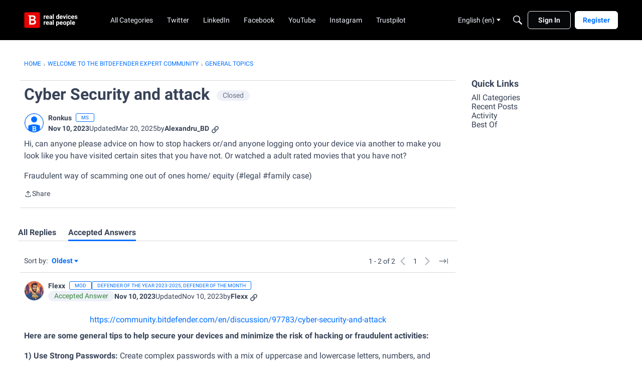

--- FILE ---
content_type: text/html; charset=utf-8
request_url: https://community.bitdefender.com/en/discussion/97783/cyber-security-and-attack
body_size: 109345
content:
<!DOCTYPE html>
<html lang="en"  style="min-height: 100%;">
    <head>
        <meta charset="utf-8">
        <meta http-equiv="X-UA-Compatible" content="IE=edge">
        <meta name="viewport" content="width=device-width, initial-scale=1">
        <title>Cyber Security and attack - Expert Community</title>

<meta name="description" content="Hi, can anyone please advice on how to stop hackers or/and anyone logging onto your device via another to make you look like you have visited certain sites that you have not. Or watched a adult rated movies that you have not? Fraudulent way of scamming one out of ones home/ equity (#legal #family case)" />
<meta name="theme-color" content="#ff0000" />
<meta property="og:site_name" content="Expert Community" />
<meta property="og:title" content="Cyber Security and attack - Expert Community" />
<meta property="og:description" content="Hi, can anyone please advice on how to stop hackers or/and anyone logging onto your device via another to make you look like you have visited certain sites that you have not. Or watched a adult rated movies that you have not? Fraudulent way of scamming one out of ones home/ equity (#legal #family case)" />
<meta property="og:url" content="https://community.bitdefender.com/en/discussion/97783/cyber-security-and-attack" />
<meta property="og:image" content="https://us.v-cdn.net/6031943/uploads/VWP13XIPY3CC/social.jpg" />
<meta name="twitter:card" content="summary" />
<meta content="text/html; charset=utf-8" />
<meta name="google-site-verification" content="5IWndvZFXA96MFypSp2fms7A6fA2wkbqjf3k31ZISMk" />

<link rel="modulepreload" href="https://community.bitdefender.com/dist/v2/layouts/chunks/Breadcrumbs.DAYmTPgZ.min.js" />
<link rel="modulepreload" href="https://community.bitdefender.com/dist/v2/layouts/chunks/QuickLinks.2Oek6mPs.min.js" />
<link rel="modulepreload" href="https://community.bitdefender.com/dist/v2/layouts/chunks/NewPostMenu.DNKY29iL.min.js" />
<link rel="modulepreload" href="https://community.bitdefender.com/dist/v2/layouts/chunks/addons/vanilla/OriginalPostAsset.DW64m8u1.min.js" />
<link rel="modulepreload" href="https://community.bitdefender.com/dist/v2/layouts/chunks/addons/vanilla/CreateCommentAsset.BM80U6uB.min.js" />
<link rel="modulepreload" href="https://community.bitdefender.com/dist/v2/layouts/chunks/addons/vanilla/PostAttachmentsAsset.AbHW2qfP.min.js" />
<link rel="modulepreload" href="https://community.bitdefender.com/dist/v2/layouts/chunks/addons/vanilla/PostMetaAsset.C1HRuXgk.min.js" />
<link rel="modulepreload" href="https://community.bitdefender.com/dist/v2/layouts/chunks/addons/vanilla/PostTagsAsset.DumMQpXC.min.js" />
<link rel="modulepreload" href="https://community.bitdefender.com/dist/v2/layouts/chunks/SuggestedAnswersAsset.eOGznK-3.min.js" />
<link rel="modulepreload" href="https://community.bitdefender.com/dist/v2/layouts/chunks/addons/QnA/AnswerThreadAsset.D4bnWYJd.min.js" />
<link rel="modulepreload" href="https://community.bitdefender.com/dist/v2/layouts/vendor/vendor/react-core.BgLhaSja.min.js" />
<link rel="modulepreload" href="https://community.bitdefender.com/dist/v2/layouts/entries/layouts.vvUFNYZl.min.js" />
<link rel="modulepreload" href="https://community.bitdefender.com/dist/v2/layouts/chunks/breadcrumbsStyles.CNbBKlZm.min.js" />
<link rel="modulepreload" href="https://community.bitdefender.com/dist/v2/layouts/chunks/vendor/lodash.CM-NTfHi.min.js" />
<link rel="modulepreload" href="https://community.bitdefender.com/dist/v2/layouts/vendor/vendor/redux.D4LK-I4W.min.js" />
<link rel="modulepreload" href="https://community.bitdefender.com/dist/v2/layouts/vendor/vendor/react-spring.DXIfzgpn.min.js" />
<link rel="modulepreload" href="https://community.bitdefender.com/dist/v2/layouts/vendor/vendor/react-select.BG-kRqJv.min.js" />
<link rel="modulepreload" href="https://community.bitdefender.com/dist/v2/layouts/vendor/vendor/moment.BYTvHWBW.min.js" />
<link rel="modulepreload" href="https://community.bitdefender.com/dist/v2/layouts/vendor/reach-utils-owner-document.esm.r2UgiAMJ.min.js" />
<link rel="modulepreload" href="https://community.bitdefender.com/dist/v2/layouts/chunks/AiFAB.Dy8Fc-0h.min.js" />
<link rel="modulepreload" href="https://community.bitdefender.com/dist/v2/layouts/chunks/HomeWidgetContainer.CUrrx3Az.min.js" />
<link rel="modulepreload" href="https://community.bitdefender.com/dist/v2/layouts/chunks/ContributionItem.variables.I5zgYpY6.min.js" />
<link rel="modulepreload" href="https://community.bitdefender.com/dist/v2/layouts/chunks/addons/vanilla/Reactions.variables.BNTH-oi6.min.js" />
<link rel="modulepreload" href="https://community.bitdefender.com/dist/v2/layouts/chunks/addons/vanilla/ContentItem.DGRpO8la.min.js" />
<link rel="modulepreload" href="https://community.bitdefender.com/dist/v2/layouts/chunks/SuggestedAnswerItem.BYZUTzjs.min.js" />
<link rel="modulepreload" href="https://community.bitdefender.com/dist/v2/layouts/chunks/addons/vanilla/CommentEditor.t0phdMPT.min.js" />
<link rel="modulepreload" href="https://community.bitdefender.com/dist/v2/layouts/chunks/addons/vanilla/CommentsApi.BpSIr24J.min.js" />
<link rel="modulepreload" href="https://community.bitdefender.com/dist/v2/layouts/chunks/MentionsContext.D30lrlcv.min.js" />
<link rel="modulepreload" href="https://community.bitdefender.com/dist/v2/layouts/chunks/addons/vanilla/ContentItemAttachment.BWuqqryQ.min.js" />
<link rel="modulepreload" href="https://community.bitdefender.com/dist/v2/layouts/chunks/AttachmentLayout.C2hWT7MF.min.js" />
<link rel="modulepreload" href="https://community.bitdefender.com/dist/v2/layouts/chunks/TokenItem.Cva9hJx_.min.js" />
<link rel="modulepreload" href="https://community.bitdefender.com/dist/v2/layouts/chunks/addons/dashboard/UserProfiles.types.toa7AX1Q.min.js" />
<link rel="modulepreload" href="https://community.bitdefender.com/dist/v2/layouts/chunks/addons/QnA/usePatchAnswerStatus.qULc78Sv.min.js" />
<link rel="modulepreload" href="https://community.bitdefender.com/dist/v2/layouts/chunks/Tabs.6sXXdy0H.min.js" />
<link rel="modulepreload" href="https://community.bitdefender.com/dist/v2/layouts/chunks/addons/vanilla/Comments.hooks.D3PxErPX.min.js" />
<link rel="modulepreload" href="https://community.bitdefender.com/dist/v2/layouts/chunks/addons/vanilla/CommentThreadAsset.nested.wiceN7Ky.min.js" />
<link rel="modulepreload" href="https://community.bitdefender.com/dist/v2/layouts/chunks/addons/vanilla/CommentsBulkActionsContext.CdPcwFCK.min.js" />
<link rel="modulepreload" href="https://community.bitdefender.com/dist/v2/layouts/chunks/addons/vanilla/DeleteCommentsForm.DstaAzjW.min.js" />
<link rel="modulepreload" href="https://community.bitdefender.com/dist/v2/layouts/chunks/List.BznPaCYr.min.js" />
<link rel="modulepreload" href="https://community.bitdefender.com/dist/v2/layouts/chunks/addons/vanilla/CommentsBulkActions.classes.w8QFdQLb.min.js" />
<link rel="modulepreload" href="https://community.bitdefender.com/dist/v2/layouts/chunks/addons/vanilla/CommentEdit.BHNDJyZE.min.js" />
<link rel="modulepreload" href="https://community.bitdefender.com/dist/v2/layouts/chunks/ListItem.CqhdYBmb.min.js" />
<link rel="modulepreload" href="https://community.bitdefender.com/dist/v2/layouts/chunks/ListItem.styles.uFo1z78O.min.js" />
<link rel="stylesheet" type="text/css" href="https://community.bitdefender.com/dist/v2/layouts/chunks/addons/openapi-embed/QuickLinks.C0TktU-I.css" />
<link rel="stylesheet" type="text/css" href="https://community.bitdefender.com/dist/v2/layouts/chunks/addons/openapi-embed/layouts._xHqySZ2.css" />
<link rel="canonical" href="https://community.bitdefender.com/en/discussion/97783/cyber-security-and-attack" />

<link rel="shortcut icon" href="https://us.v-cdn.net/6031943/uploads/favicon_b795ce01b31c715702eb793dccec4b9b.ico" type="image/x-icon" />

<script type="module" nonce="64727383917716372f02a207cb1d3374">window['vanillaInitialLayout'] = {"query":{"layoutViewType":"post","recordType":"discussion","recordID":97783,"params":{"discussionID":97783,"sort":null,"locale":"en","siteSectionID":"subcommunities-section-1"}},"data":{"layoutID":7,"name":"Question Template (copy)","layoutViewType":"question","isDefault":false,"layout":[{"$seoContent":"<section>\n<div class=\"seoSectionRow seoBreadcrumbs\"><div class='seoSectionPiece'><div class='sectionItem'><div class=\"pageBox\">\n        <ul class=\"linkList\">\n<li>\n<a href=\"https:\/\/community.bitdefender.com\/en\/\">Home<\/a>\n<\/li>\n<li>\n<a href=\"https:\/\/community.bitdefender.com\/en\/categories\">Welcome to the Bitdefender Expert Community<\/a>\n<\/li>\n<li>\n<a href=\"https:\/\/community.bitdefender.com\/en\/categories\/general-topics\">General Topics<\/a>\n<\/li>\n<\/ul>\n    <\/div><\/div><\/div><\/div>\n<div class=\"seoSectionColumn mainColumn\"><div class='seoSectionPiece'><div class='sectionItem'><h1>Cyber Security and attack<\/h1>\n<div><a href=\"https:\/\/community.bitdefender.com\/en\/profile\/Ronkus\" class=\"seoUser\">\n<img height=\"24px\" width=\"24px\" src=\"https:\/\/us.v-cdn.net\/6031943\/uploads\/defaultavatar\/nRMNNU2A3XB6S.jpg\" alt=\"Photo of Ronkus\" \/>\n<span class=\"seoUserName\">Ronkus<\/span>\n<\/a><\/div>\n<div class=\"userContent\">\n<p>Hi, can anyone please advice on how to stop hackers or\/and anyone logging onto your device via another to make you look like you have visited certain sites that you have not. Or watched a adult rated movies that you have not?<\/p><p>Fraudulent way of scamming one out of ones home\/ equity (#legal #family case)<\/p>\n<\/div><\/div><div class='sectionItem'><div class=\"pageBox\">\n        <div class=\"pageHeadingBox\">\n        <h2>Find more posts tagged with<\/h2>                    <\/div>\n        \n    <\/div><\/div><div class='sectionItem'><div class=\"pageBox\">\n            <h2>Accepted answers<\/h2>\n            <div class=\"comment separated\">\n            <div><a href=\"https:\/\/community.bitdefender.com\/en\/profile\/Flexx\" class=\"seoUser\">\n<img height=\"24px\" width=\"24px\" src=\"https:\/\/us.v-cdn.net\/6031943\/uploads\/userpics\/5IRU5UCC1NCC\/nHWJXXQLQOXCN.png\" alt=\"Photo of Flexx\" \/>\n<span class=\"seoUserName\">Flexx<\/span>\n<\/a><\/div>\n            <div class=\"userContent\"><div class=\"js-embed embedResponsive\" data-embedjson=\"{&quot;recordID&quot;:97783,&quot;recordType&quot;:&quot;discussion&quot;,&quot;body&quot;:&quot;&lt;p&gt;Hi, can anyone please advice on how to stop hackers or\\\/and anyone logging onto your device via another to make you look like you have visited certain sites that you have not. Or watched a adult rated movies that you have not?&lt;\\\/p&gt;&lt;p&gt;Fraudulent way of scamming one out of ones home\\\/ equity (#legal #family case)&lt;\\\/p&gt;&quot;,&quot;bodyRaw&quot;:&quot;[{\\&quot;insert\\&quot;:\\&quot;Hi, can anyone please advice on how to stop hackers or\\\\\\\/and anyone logging onto your device via another to make you look like you have visited certain sites that you have not. Or watched a adult rated movies that you have not?\\\\nFraudulent way of scamming one out of ones home\\\\\\\/ equity (#legal #family case)\\\\n\\&quot;}]&quot;,&quot;format&quot;:&quot;rich&quot;,&quot;dateInserted&quot;:&quot;2023-11-10T19:29:36+00:00&quot;,&quot;insertUser&quot;:{&quot;userID&quot;:275147,&quot;name&quot;:&quot;Ronkus&quot;,&quot;title&quot;:&quot;Ms&quot;,&quot;url&quot;:&quot;https:\\\/\\\/community.bitdefender.com\\\/en\\\/profile\\\/Ronkus&quot;,&quot;photoUrl&quot;:&quot;https:\\\/\\\/us.v-cdn.net\\\/6031943\\\/uploads\\\/defaultavatar\\\/nRMNNU2A3XB6S.jpg&quot;,&quot;dateLastActive&quot;:&quot;2023-11-10T20:04:00+00:00&quot;,&quot;banned&quot;:0,&quot;punished&quot;:0,&quot;private&quot;:false,&quot;label&quot;:&quot;&quot;,&quot;labelHtml&quot;:&quot;&quot;},&quot;displayOptions&quot;:{&quot;showUserLabel&quot;:false,&quot;showCompactUserInfo&quot;:true,&quot;showDiscussionLink&quot;:true,&quot;showPostLink&quot;:true,&quot;showCategoryLink&quot;:false,&quot;renderFullContent&quot;:false,&quot;expandByDefault&quot;:false},&quot;url&quot;:&quot;https:\\\/\\\/community.bitdefender.com\\\/en\\\/discussion\\\/97783\\\/cyber-security-and-attack&quot;,&quot;embedType&quot;:&quot;quote&quot;,&quot;name&quot;:&quot;Cyber Security and attack&quot;}\">\n    <a href=\"https:\/\/community.bitdefender.com\/en\/discussion\/97783\/cyber-security-and-attack\">\n        https:\/\/community.bitdefender.com\/en\/discussion\/97783\/cyber-security-and-attack\n    <\/a>\n<\/div>\n<p><strong>Here are some general tips to help secure your devices and minimize the risk of hacking or fraudulent activities:<\/strong><\/p><p><strong>1) Use Strong Passwords:<\/strong> Create complex passwords with a mix of uppercase and lowercase letters, numbers, and special characters. Also, avoid using easily guessable information such as birthdays or common words.<\/p><p><strong>2) Enable Two-Factor Authentication (2FA):<\/strong> Enable 2FA wherever possible, especially for important accounts like email and banking.<\/p><p><strong>3) Regularly Update Software: <\/strong>Keep your operating system, antivirus software, and other applications up to date. Updates often include security patches.<\/p><p><strong>4) Install a Reliable Antivirus\/Malware Program:<\/strong> Use reputable antivirus or anti-malware software to protect your device from malicious software.<\/p><p><strong>5) Be Cautious with Emails and Links:<\/strong> Avoid clicking on suspicious links or opening emails from unknown sources. Phishing attempts often come through email.<\/p><p><strong>6) Secure Your Wi-Fi Network: <\/strong>Use strong passwords for your Wi-Fi network and consider enabling WPA3 encryption if your devices support it.<\/p><p><strong>7) Monitor Your Accounts:<\/strong> Regularly review your account activity for any unusual logins or activities. Most online services provide activity logs.<\/p><p><strong>8) Use a Virtual Private Network (VPN): <\/strong>A VPN can help secure your internet connection and make it more difficult for hackers to intercept your data.<\/p><p><strong>9) Secure Physical Access:<\/strong> Keep your devices physically secure. Avoid leaving them unattended in public places.<\/p><p><strong>10) Regularly Backup Your Data:<\/strong> Backup your important data regularly to an external drive or a secure cloud service. This ensures you can recover your data in case of a security incident.<\/p><p><strong>11) Review App Permissions: <\/strong>Periodically check the permissions granted to the apps on your devices and revoke unnecessary access.<\/p><p><br\/><\/p><p><strong>If you suspect that someone has gained unauthorized access to your devices or accounts, take immediate action:<\/strong><\/p><p><strong>1) <\/strong>Change passwords for all your accounts.<\/p><p><strong>2) <\/strong>Log out of all sessions on your accounts.<\/p><p><strong>3)<\/strong> Run a full antivirus scan on your device.<\/p><p><strong>4)<\/strong> Contact the relevant service providers for assistance.<\/p><p><br\/><\/p><p><strong>If you believe you are a victim of a larger-scale fraud or scam, consider reporting the incident to your local law enforcement agency.<\/strong><\/p><p>For legal concerns, it's advisable to consult with a legal professional who can provide guidance tailored to your specific situation.<\/p><p>Regards<\/p><\/div>\n        <\/div>\n            <div class=\"comment separated\">\n            <div><a href=\"https:\/\/community.bitdefender.com\/en\/profile\/Shament\" class=\"seoUser\">\n<img height=\"24px\" width=\"24px\" src=\"https:\/\/us.v-cdn.net\/6031943\/uploads\/defaultavatar\/nRMNNU2A3XB6S.jpg\" alt=\"Photo of Shament\" \/>\n<span class=\"seoUserName\">Shament<\/span>\n<\/a><\/div>\n            <div class=\"userContent\"><p>I completely agree with these tips. These are important steps that can help protect your devices and data from hacking or fraudulent activity.<\/p><p><br\/><\/p><p>Here are some additional tips that may be helpful:<\/p><p><br\/><\/p><p>Use a password manager. A password manager can help you create and store strong passwords for all your accounts.<\/p><p>Be careful when using public Wi-Fi networks. Public Wi-Fi networks can be insecure, so avoid using them to transmit sensitive information.<\/p><p>Use <a href=\"https:\/\/www.protectimus.com\/tokens\/\" rel=\"nofollow noopener ugc\">Two-Factor Authentication Methods<\/a>. Two-factor authentication will help protect your accounts and data from scammers.<\/p><p>Keep your devices and software updated as soon as possible. Device and software manufacturers frequently release security updates that can help protect you from the latest threats.<\/p><p>Be careful what you download and install. Before downloading or installing new software or app, carefully read reviews to make sure it is safe.<\/p><p><br\/><\/p><p>By following these tips, you can help protect yourself and your devices from cyber threats.<\/p><\/div>\n        <\/div>\n        <h2>All comments<\/h2>\n    <div class=\"comment separated\">\n        <div><a href=\"https:\/\/community.bitdefender.com\/en\/profile\/Flexx\" class=\"seoUser\">\n<img height=\"24px\" width=\"24px\" src=\"https:\/\/us.v-cdn.net\/6031943\/uploads\/userpics\/5IRU5UCC1NCC\/nHWJXXQLQOXCN.png\" alt=\"Photo of Flexx\" \/>\n<span class=\"seoUserName\">Flexx<\/span>\n<\/a><\/div>\n        <div class=\"userContent\"><div class=\"js-embed embedResponsive\" data-embedjson=\"{&quot;recordID&quot;:97783,&quot;recordType&quot;:&quot;discussion&quot;,&quot;body&quot;:&quot;&lt;p&gt;Hi, can anyone please advice on how to stop hackers or\\\/and anyone logging onto your device via another to make you look like you have visited certain sites that you have not. Or watched a adult rated movies that you have not?&lt;\\\/p&gt;&lt;p&gt;Fraudulent way of scamming one out of ones home\\\/ equity (#legal #family case)&lt;\\\/p&gt;&quot;,&quot;bodyRaw&quot;:&quot;[{\\&quot;insert\\&quot;:\\&quot;Hi, can anyone please advice on how to stop hackers or\\\\\\\/and anyone logging onto your device via another to make you look like you have visited certain sites that you have not. Or watched a adult rated movies that you have not?\\\\nFraudulent way of scamming one out of ones home\\\\\\\/ equity (#legal #family case)\\\\n\\&quot;}]&quot;,&quot;format&quot;:&quot;rich&quot;,&quot;dateInserted&quot;:&quot;2023-11-10T19:29:36+00:00&quot;,&quot;insertUser&quot;:{&quot;userID&quot;:275147,&quot;name&quot;:&quot;Ronkus&quot;,&quot;title&quot;:&quot;Ms&quot;,&quot;url&quot;:&quot;https:\\\/\\\/community.bitdefender.com\\\/en\\\/profile\\\/Ronkus&quot;,&quot;photoUrl&quot;:&quot;https:\\\/\\\/us.v-cdn.net\\\/6031943\\\/uploads\\\/defaultavatar\\\/nRMNNU2A3XB6S.jpg&quot;,&quot;dateLastActive&quot;:&quot;2023-11-10T20:04:00+00:00&quot;,&quot;banned&quot;:0,&quot;punished&quot;:0,&quot;private&quot;:false,&quot;label&quot;:&quot;&quot;,&quot;labelHtml&quot;:&quot;&quot;},&quot;displayOptions&quot;:{&quot;showUserLabel&quot;:false,&quot;showCompactUserInfo&quot;:true,&quot;showDiscussionLink&quot;:true,&quot;showPostLink&quot;:true,&quot;showCategoryLink&quot;:false,&quot;renderFullContent&quot;:false,&quot;expandByDefault&quot;:false},&quot;url&quot;:&quot;https:\\\/\\\/community.bitdefender.com\\\/en\\\/discussion\\\/97783\\\/cyber-security-and-attack&quot;,&quot;embedType&quot;:&quot;quote&quot;,&quot;name&quot;:&quot;Cyber Security and attack&quot;}\">\n    <a href=\"https:\/\/community.bitdefender.com\/en\/discussion\/97783\/cyber-security-and-attack\">\n        https:\/\/community.bitdefender.com\/en\/discussion\/97783\/cyber-security-and-attack\n    <\/a>\n<\/div>\n<p><strong>Here are some general tips to help secure your devices and minimize the risk of hacking or fraudulent activities:<\/strong><\/p><p><strong>1) Use Strong Passwords:<\/strong> Create complex passwords with a mix of uppercase and lowercase letters, numbers, and special characters. Also, avoid using easily guessable information such as birthdays or common words.<\/p><p><strong>2) Enable Two-Factor Authentication (2FA):<\/strong> Enable 2FA wherever possible, especially for important accounts like email and banking.<\/p><p><strong>3) Regularly Update Software: <\/strong>Keep your operating system, antivirus software, and other applications up to date. Updates often include security patches.<\/p><p><strong>4) Install a Reliable Antivirus\/Malware Program:<\/strong> Use reputable antivirus or anti-malware software to protect your device from malicious software.<\/p><p><strong>5) Be Cautious with Emails and Links:<\/strong> Avoid clicking on suspicious links or opening emails from unknown sources. Phishing attempts often come through email.<\/p><p><strong>6) Secure Your Wi-Fi Network: <\/strong>Use strong passwords for your Wi-Fi network and consider enabling WPA3 encryption if your devices support it.<\/p><p><strong>7) Monitor Your Accounts:<\/strong> Regularly review your account activity for any unusual logins or activities. Most online services provide activity logs.<\/p><p><strong>8) Use a Virtual Private Network (VPN): <\/strong>A VPN can help secure your internet connection and make it more difficult for hackers to intercept your data.<\/p><p><strong>9) Secure Physical Access:<\/strong> Keep your devices physically secure. Avoid leaving them unattended in public places.<\/p><p><strong>10) Regularly Backup Your Data:<\/strong> Backup your important data regularly to an external drive or a secure cloud service. This ensures you can recover your data in case of a security incident.<\/p><p><strong>11) Review App Permissions: <\/strong>Periodically check the permissions granted to the apps on your devices and revoke unnecessary access.<\/p><p><br\/><\/p><p><strong>If you suspect that someone has gained unauthorized access to your devices or accounts, take immediate action:<\/strong><\/p><p><strong>1) <\/strong>Change passwords for all your accounts.<\/p><p><strong>2) <\/strong>Log out of all sessions on your accounts.<\/p><p><strong>3)<\/strong> Run a full antivirus scan on your device.<\/p><p><strong>4)<\/strong> Contact the relevant service providers for assistance.<\/p><p><br\/><\/p><p><strong>If you believe you are a victim of a larger-scale fraud or scam, consider reporting the incident to your local law enforcement agency.<\/strong><\/p><p>For legal concerns, it's advisable to consult with a legal professional who can provide guidance tailored to your specific situation.<\/p><p>Regards<\/p><\/div>\n    <\/div>\n    <div class=\"comment separated\">\n        <div><a href=\"https:\/\/community.bitdefender.com\/en\/profile\/Shament\" class=\"seoUser\">\n<img height=\"24px\" width=\"24px\" src=\"https:\/\/us.v-cdn.net\/6031943\/uploads\/defaultavatar\/nRMNNU2A3XB6S.jpg\" alt=\"Photo of Shament\" \/>\n<span class=\"seoUserName\">Shament<\/span>\n<\/a><\/div>\n        <div class=\"userContent\"><p>I completely agree with these tips. These are important steps that can help protect your devices and data from hacking or fraudulent activity.<\/p><p><br\/><\/p><p>Here are some additional tips that may be helpful:<\/p><p><br\/><\/p><p>Use a password manager. A password manager can help you create and store strong passwords for all your accounts.<\/p><p>Be careful when using public Wi-Fi networks. Public Wi-Fi networks can be insecure, so avoid using them to transmit sensitive information.<\/p><p>Use <a href=\"https:\/\/www.protectimus.com\/tokens\/\" rel=\"nofollow noopener ugc\">Two-Factor Authentication Methods<\/a>. Two-factor authentication will help protect your accounts and data from scammers.<\/p><p>Keep your devices and software updated as soon as possible. Device and software manufacturers frequently release security updates that can help protect you from the latest threats.<\/p><p>Be careful what you download and install. Before downloading or installing new software or app, carefully read reviews to make sure it is safe.<\/p><p><br\/><\/p><p>By following these tips, you can help protect yourself and your devices from cyber threats.<\/p><\/div>\n    <\/div>\n    <div class=\"comment separated\">\n        <div><a href=\"https:\/\/community.bitdefender.com\/en\/profile\/Scott\" class=\"seoUser\">\n<img height=\"24px\" width=\"24px\" src=\"https:\/\/us.v-cdn.net\/6031943\/uploads\/userpics\/9N9RO2SM9FMQ\/n8RGE9Z8N7XXA.jpg\" alt=\"Photo of Scott\" \/>\n<span class=\"seoUserName\">Scott<\/span>\n<\/a><\/div>\n        <div class=\"userContent\"><p>You can also now use this tool to help protect your online security.<\/p><div class=\"js-embed embedResponsive\" data-embedjson=\"{&quot;recordID&quot;:98170,&quot;recordType&quot;:&quot;discussion&quot;,&quot;body&quot;:&quot;&lt;p&gt;&lt;a href=\\&quot;https:\\\/\\\/us.v-cdn.net\\\/6031943\\\/uploads\\\/E22SDGRJO252\\\/bd-scamio-1200x628-blog-article-v3-281-29.jpg\\&quot; rel=\\&quot;nofollow noopener ugc\\&quot;&gt;https:\\\/\\\/us.v-cdn.net\\\/6031943\\\/uploads\\\/E22SDGRJO252\\\/bd-scamio-1200x628-blog-article-v3-281-29.jpg&lt;\\\/a&gt;&lt;\\\/p&gt;&lt;p&gt;The Bitdefender developers have been working on a complimentary scam detector service designed to help users verify fraudulent online schemes delivered by email, embedded links, texts&amp;nbsp;, and instant messaging through collaboration with a chatbot powered by artificial intelligence (AI). We call it&amp;nbsp;&lt;strong&gt;Scamio&lt;\\\/strong&gt;&amp;nbsp;and it&amp;rsquo;s first iteration is now available!&lt;\\\/p&gt;&lt;p&gt;&lt;strong&gt;What is&amp;nbsp;Scamio?&lt;\\\/strong&gt;&lt;\\\/p&gt;&lt;p&gt;Scamio&amp;nbsp;is an AI Chatbot that is continuously trained to detect online scams. This new hybrid solution combines AI with Bitdefender&amp;rsquo;s stellar threat-detection algorithms, machine learning, pattern recognition, and advanced data analysis techniques to identify even the most sophisticated scams. Scamio was developed in response to a rapid increase in the use of AI and large language models (LLM) by cybercriminals that makes detecting scams with just the ****** eye incredibly difficult.&lt;\\\/p&gt;&lt;p&gt;It serves as a personal scam detector that gives a second opinion on potential fraud attempts by analyzing emails, text messages, images, individual links, and even QR codes for malicious content based on Bitdefender&amp;rsquo;s award-winning technologies and up-to-the-minute global threat intelligence (based on billions of validated threat queries daily).&lt;\\\/p&gt;&lt;p&gt;Scamio is free and requires no downloading or access to a Bitdefender product. It is simple to use, supports any device or operating system (OS), and is accessed via web browser or through Facebook Messenger after a quick account set-up.&lt;\\\/p&gt;&lt;p&gt;&lt;strong&gt;What can you &amp;quot;ask&amp;quot; Scamio:&lt;\\\/strong&gt;&lt;\\\/p&gt;&lt;ul&gt;&lt;li&gt;To check the legitimacy of a link&amp;nbsp;&lt;\\\/li&gt;&lt;li&gt;To analyse a potential phishing email \\\/ message by sending a screenshot\\\/image of it&lt;\\\/li&gt;&lt;li&gt;To process the suspicious message or email text copy-pasted directly in Scamio chat&lt;\\\/li&gt;&lt;li&gt;To identify potential scams from a brief description&lt;\\\/li&gt;&lt;\\\/ul&gt;&lt;p&gt;Users can either copy\\\/paste the content, upload an image, take a photo of an offline scam attempt,&amp;nbsp; into Scamio and describe (via text) in a conversational manner the scenario of how it was received. Scamio analyzes and then provides a verdict in seconds along with recommendations on further action.&lt;\\\/p&gt;&lt;p&gt;What&amp;rsquo;s more, Scamio never stops getting better. To understand and interpret user conversations accurately, Scamio is equipped with state-of-the-art NLP capabilities. This enables it to discern the context and subtleties of language that are typical in scam communications.&lt;\\\/p&gt;&lt;p&gt;You can chat with Scamio and find out more at the link below:&lt;\\\/p&gt;&lt;p&gt;&lt;a href=\\&quot;https:\\\/\\\/www.bitdefender.com\\\/solutions\\\/scamio.html\\&quot; rel=\\&quot;nofollow noopener ugc\\&quot;&gt;https:\\\/\\\/www.bitdefender.com\\\/solutions\\\/scamio.html&lt;\\\/a&gt;&lt;\\\/p&gt;&lt;p&gt;As you explore Scamio, we&amp;#039;re keen to hear about:&lt;\\\/p&gt;&lt;ul&gt;&lt;li&gt;Its efficiency in spotting potential scams&lt;\\\/li&gt;&lt;li&gt;Any user interface feedback&lt;\\\/li&gt;&lt;li&gt;Areas of improvement&lt;\\\/li&gt;&lt;li&gt;How excited you are about Scamio as a concept&lt;\\\/li&gt;&lt;\\\/ul&gt;&lt;p&gt;Finally, you can watch the release video below:&lt;\\\/p&gt;&lt;p&gt;&lt;a href=\\&quot;https:\\\/\\\/www.youtube.com\\\/watch?v=J4FcSk9F_pg\\&quot; rel=\\&quot;nofollow noopener ugc\\&quot;&gt;https:\\\/\\\/www.youtube.com\\\/watch?v=J4FcSk9F_pg&lt;\\\/a&gt;&lt;\\\/p&gt;&quot;,&quot;bodyRaw&quot;:&quot;[{\\&quot;insert\\&quot;:\\&quot;https:\\\\\\\/\\\\\\\/us.v-cdn.net\\\\\\\/6031943\\\\\\\/uploads\\\\\\\/E22SDGRJO252\\\\\\\/bd-scamio-1200x628-blog-article-v3-281-29.jpg\\&quot;,\\&quot;attributes\\&quot;:{\\&quot;link\\&quot;:\\&quot;https:\\\\\\\/\\\\\\\/us.v-cdn.net\\\\\\\/6031943\\\\\\\/uploads\\\\\\\/E22SDGRJO252\\\\\\\/bd-scamio-1200x628-blog-article-v3-281-29.jpg\\&quot;}},{\\&quot;insert\\&quot;:\\&quot;\\\\n\\&quot;},{\\&quot;insert\\&quot;:\\&quot;The Bitdefender developers have been working on a complimentary scam detector service designed to help users verify fraudulent online schemes delivered by email, embedded links, texts\u00a0, and instant messaging through collaboration with a chatbot powered by artificial intelligence (AI). We call it\u00a0\\&quot;},{\\&quot;attributes\\&quot;:{\\&quot;bold\\&quot;:true},\\&quot;insert\\&quot;:\\&quot;Scamio\\&quot;},{\\&quot;insert\\&quot;:\\&quot;\u00a0and it\u2019s first iteration is now available!\\\\n\\&quot;},{\\&quot;attributes\\&quot;:{\\&quot;bold\\&quot;:true},\\&quot;insert\\&quot;:\\&quot;What is\u00a0Scamio?\\&quot;},{\\&quot;insert\\&quot;:\\&quot;\\\\nScamio\u00a0is an AI Chatbot that is continuously trained to detect online scams. This new hybrid solution combines AI with Bitdefender\u2019s stellar threat-detection algorithms, machine learning, pattern recognition, and advanced data analysis techniques to identify even the most sophisticated scams. Scamio was developed in response to a rapid increase in the use of AI and large language models (LLM) by cybercriminals that makes detecting scams with just the ****** eye incredibly difficult.\\\\nIt serves as a personal scam detector that gives a second opinion on potential fraud attempts by analyzing emails, text messages, images, individual links, and even QR codes for malicious content based on Bitdefender\u2019s award-winning technologies and up-to-the-minute global threat intelligence (based on billions of validated threat queries daily).\\\\nScamio is free and requires no downloading or access to a Bitdefender product. It is simple to use, supports any device or operating system (OS), and is accessed via web browser or through Facebook Messenger after a quick account set-up.\\\\n\\&quot;},{\\&quot;attributes\\&quot;:{\\&quot;bold\\&quot;:true},\\&quot;insert\\&quot;:\\&quot;What can you \\\\\\&quot;ask\\\\\\&quot; Scamio:\\&quot;},{\\&quot;insert\\&quot;:\\&quot;\\\\nTo check the legitimacy of a link\u00a0\\&quot;},{\\&quot;attributes\\&quot;:{\\&quot;list\\&quot;:{\\&quot;depth\\&quot;:0,\\&quot;type\\&quot;:\\&quot;bullet\\&quot;}},\\&quot;insert\\&quot;:\\&quot;\\\\n\\&quot;},{\\&quot;insert\\&quot;:\\&quot;To analyse a potential phishing email \\\\\\\/ message by sending a screenshot\\\\\\\/image of it\\&quot;},{\\&quot;attributes\\&quot;:{\\&quot;list\\&quot;:{\\&quot;depth\\&quot;:0,\\&quot;type\\&quot;:\\&quot;bullet\\&quot;}},\\&quot;insert\\&quot;:\\&quot;\\\\n\\&quot;},{\\&quot;insert\\&quot;:\\&quot;To process the suspicious message or email text copy-pasted directly in Scamio chat\\&quot;},{\\&quot;attributes\\&quot;:{\\&quot;list\\&quot;:{\\&quot;depth\\&quot;:0,\\&quot;type\\&quot;:\\&quot;bullet\\&quot;}},\\&quot;insert\\&quot;:\\&quot;\\\\n\\&quot;},{\\&quot;insert\\&quot;:\\&quot;To identify potential scams from a brief description\\&quot;},{\\&quot;attributes\\&quot;:{\\&quot;list\\&quot;:{\\&quot;depth\\&quot;:0,\\&quot;type\\&quot;:\\&quot;bullet\\&quot;}},\\&quot;insert\\&quot;:\\&quot;\\\\n\\&quot;},{\\&quot;insert\\&quot;:\\&quot;Users can either copy\\\\\\\/paste the content, upload an image, take a photo of an offline scam attempt,\u00a0 into Scamio and describe (via text) in a conversational manner the scenario of how it was received. Scamio analyzes and then provides a verdict in seconds along with recommendations on further action.\\\\nWhat\u2019s more, Scamio never stops getting better. To understand and interpret user conversations accurately, Scamio is equipped with state-of-the-art NLP capabilities. This enables it to discern the context and subtleties of language that are typical in scam communications.\\\\nYou can chat with Scamio and find out more at the link below:\\\\n\\&quot;},{\\&quot;insert\\&quot;:\\&quot;https:\\\\\\\/\\\\\\\/www.bitdefender.com\\\\\\\/solutions\\\\\\\/scamio.html\\&quot;,\\&quot;attributes\\&quot;:{\\&quot;link\\&quot;:\\&quot;https:\\\\\\\/\\\\\\\/www.bitdefender.com\\\\\\\/solutions\\\\\\\/scamio.html\\&quot;}},{\\&quot;insert\\&quot;:\\&quot;\\\\n\\&quot;},{\\&quot;insert\\&quot;:\\&quot;As you explore Scamio, we're keen to hear about:\\\\nIts efficiency in spotting potential scams\\&quot;},{\\&quot;attributes\\&quot;:{\\&quot;list\\&quot;:{\\&quot;depth\\&quot;:0,\\&quot;type\\&quot;:\\&quot;bullet\\&quot;}},\\&quot;insert\\&quot;:\\&quot;\\\\n\\&quot;},{\\&quot;insert\\&quot;:\\&quot;Any user interface feedback\\&quot;},{\\&quot;attributes\\&quot;:{\\&quot;list\\&quot;:{\\&quot;depth\\&quot;:0,\\&quot;type\\&quot;:\\&quot;bullet\\&quot;}},\\&quot;insert\\&quot;:\\&quot;\\\\n\\&quot;},{\\&quot;insert\\&quot;:\\&quot;Areas of improvement\\&quot;},{\\&quot;attributes\\&quot;:{\\&quot;list\\&quot;:{\\&quot;depth\\&quot;:0,\\&quot;type\\&quot;:\\&quot;bullet\\&quot;}},\\&quot;insert\\&quot;:\\&quot;\\\\n\\&quot;},{\\&quot;insert\\&quot;:\\&quot;How excited you are about Scamio as a concept\\&quot;},{\\&quot;attributes\\&quot;:{\\&quot;list\\&quot;:{\\&quot;depth\\&quot;:0,\\&quot;type\\&quot;:\\&quot;bullet\\&quot;}},\\&quot;insert\\&quot;:\\&quot;\\\\n\\&quot;},{\\&quot;insert\\&quot;:\\&quot;Finally, you can watch the release video below:\\\\n\\&quot;},{\\&quot;insert\\&quot;:\\&quot;https:\\\\\\\/\\\\\\\/www.youtube.com\\\\\\\/watch?v=J4FcSk9F_pg\\&quot;,\\&quot;attributes\\&quot;:{\\&quot;link\\&quot;:\\&quot;https:\\\\\\\/\\\\\\\/www.youtube.com\\\\\\\/watch?v=J4FcSk9F_pg\\&quot;}},{\\&quot;insert\\&quot;:\\&quot;\\\\n\\&quot;},{\\&quot;insert\\&quot;:\\&quot;\\\\n\\&quot;}]&quot;,&quot;format&quot;:&quot;rich&quot;,&quot;dateInserted&quot;:&quot;2023-12-14T13:37:31+00:00&quot;,&quot;insertUser&quot;:{&quot;userID&quot;:217673,&quot;name&quot;:&quot;Alexandru_BD&quot;,&quot;title&quot;:&quot;&quot;,&quot;url&quot;:&quot;https:\\\/\\\/community.bitdefender.com\\\/en\\\/profile\\\/Alexandru_BD&quot;,&quot;photoUrl&quot;:&quot;https:\\\/\\\/us.v-cdn.net\\\/6031943\\\/uploads\\\/userpics\\\/HI8C52H2L4L8\\\/nSFDBNPGQYGWH.jpg&quot;,&quot;dateLastActive&quot;:&quot;2026-01-23T16:20:46+00:00&quot;,&quot;banned&quot;:0,&quot;punished&quot;:0,&quot;private&quot;:false,&quot;label&quot;:&quot;admin&quot;,&quot;labelHtml&quot;:&quot;admin&quot;},&quot;displayOptions&quot;:{&quot;showUserLabel&quot;:false,&quot;showCompactUserInfo&quot;:true,&quot;showDiscussionLink&quot;:true,&quot;showPostLink&quot;:true,&quot;showCategoryLink&quot;:false,&quot;renderFullContent&quot;:false,&quot;expandByDefault&quot;:false},&quot;url&quot;:&quot;https:\\\/\\\/community.bitdefender.com\\\/en\\\/discussion\\\/98170\\\/meet-bitdefender-scamio-the-next-generation-ai-scam-detector&quot;,&quot;embedType&quot;:&quot;quote&quot;,&quot;name&quot;:&quot;Meet Bitdefender Scamio, the next-generation AI scam detector&quot;}\">\n    <a href=\"https:\/\/community.bitdefender.com\/en\/discussion\/98170\/meet-bitdefender-scamio-the-next-generation-ai-scam-detector\">\n        https:\/\/community.bitdefender.com\/en\/discussion\/98170\/meet-bitdefender-scamio-the-next-generation-ai-scam-detector\n    <\/a>\n<\/div>\n<p><br\/><\/p><\/div>\n    <\/div>\n    <div class=\"comment separated\">\n        <div><a href=\"https:\/\/community.bitdefender.com\/en\/profile\/Scott\" class=\"seoUser\">\n<img height=\"24px\" width=\"24px\" src=\"https:\/\/us.v-cdn.net\/6031943\/uploads\/userpics\/9N9RO2SM9FMQ\/n8RGE9Z8N7XXA.jpg\" alt=\"Photo of Scott\" \/>\n<span class=\"seoUserName\">Scott<\/span>\n<\/a><\/div>\n        <div class=\"userContent\"><div class=\"js-embed embedResponsive\" data-embedjson=\"{&quot;recordID&quot;:332156,&quot;recordType&quot;:&quot;comment&quot;,&quot;body&quot;:&quot;&lt;p&gt;I completely agree with these tips. These are important steps that can help protect your devices and data from hacking or fraudulent activity.&lt;\\\/p&gt;&lt;p&gt;Here are some additional tips that may be helpful:&lt;\\\/p&gt;&lt;p&gt;Use a password manager. A password manager can help you create and store strong passwords for all your accounts.&lt;\\\/p&gt;&lt;p&gt;Be careful when using public Wi-Fi networks. Public Wi-Fi networks can be insecure, so avoid using them to transmit sensitive information.&lt;\\\/p&gt;&lt;p&gt;Use &lt;a href=\\&quot;https:\\\/\\\/www.protectimus.com\\\/tokens\\\/\\&quot; rel=\\&quot;nofollow noopener ugc\\&quot;&gt;Two-Factor Authentication Methods&lt;\\\/a&gt;. Two-factor authentication will help protect your accounts and data from scammers.&lt;\\\/p&gt;&lt;p&gt;Keep your devices and software updated as soon as possible. Device and software manufacturers frequently release security updates that can help protect you from the latest threats.&lt;\\\/p&gt;&lt;p&gt;Be careful what you download and install. Before downloading or installing new software or app, carefully read reviews to make sure it is safe.&lt;\\\/p&gt;&lt;p&gt;By following these tips, you can help protect yourself and your devices from cyber threats.&lt;\\\/p&gt;&quot;,&quot;bodyRaw&quot;:&quot;[{\\&quot;insert\\&quot;:\\&quot;I completely agree with these tips. These are important steps that can help protect your devices and data from hacking or fraudulent activity.\\\\n\\\\nHere are some additional tips that may be helpful:\\\\n\\\\nUse a password manager. A password manager can help you create and store strong passwords for all your accounts.\\\\nBe careful when using public Wi-Fi networks. Public Wi-Fi networks can be insecure, so avoid using them to transmit sensitive information.\\\\nUse \\&quot;},{\\&quot;attributes\\&quot;:{\\&quot;link\\&quot;:\\&quot;https:\\\\\\\/\\\\\\\/www.protectimus.com\\\\\\\/tokens\\\\\\\/\\&quot;},\\&quot;insert\\&quot;:\\&quot;Two-Factor Authentication Methods\\&quot;},{\\&quot;insert\\&quot;:\\&quot;. Two-factor authentication will help protect your accounts and data from scammers.\\\\nKeep your devices and software updated as soon as possible. Device and software manufacturers frequently release security updates that can help protect you from the latest threats.\\\\nBe careful what you download and install. Before downloading or installing new software or app, carefully read reviews to make sure it is safe.\\\\n\\\\nBy following these tips, you can help protect yourself and your devices from cyber threats.\\\\n\\&quot;}]&quot;,&quot;format&quot;:&quot;rich&quot;,&quot;dateInserted&quot;:&quot;2023-12-14T20:30:57+00:00&quot;,&quot;insertUser&quot;:{&quot;userID&quot;:276702,&quot;name&quot;:&quot;Shament&quot;,&quot;url&quot;:&quot;https:\\\/\\\/community.bitdefender.com\\\/en\\\/profile\\\/Shament&quot;,&quot;photoUrl&quot;:&quot;https:\\\/\\\/us.v-cdn.net\\\/6031943\\\/uploads\\\/defaultavatar\\\/nRMNNU2A3XB6S.jpg&quot;,&quot;dateLastActive&quot;:&quot;2024-01-05T00:23:15+00:00&quot;,&quot;banned&quot;:0,&quot;punished&quot;:0,&quot;private&quot;:false,&quot;label&quot;:&quot;\u272d&quot;,&quot;labelHtml&quot;:&quot;\u272d&quot;},&quot;displayOptions&quot;:{&quot;showUserLabel&quot;:false,&quot;showCompactUserInfo&quot;:true,&quot;showDiscussionLink&quot;:false,&quot;showPostLink&quot;:false,&quot;showCategoryLink&quot;:false,&quot;renderFullContent&quot;:false,&quot;expandByDefault&quot;:false},&quot;url&quot;:&quot;https:\\\/\\\/community.bitdefender.com\\\/en\\\/discussion\\\/comment\\\/332156#Comment_332156&quot;,&quot;embedType&quot;:&quot;quote&quot;}\">\n    <a href=\"https:\/\/community.bitdefender.com\/en\/discussion\/comment\/332156#Comment_332156\">\n        https:\/\/community.bitdefender.com\/en\/discussion\/comment\/332156#Comment_332156\n    <\/a>\n<\/div>\n<p>Nice follow-up tips <a class=\"atMention\" data-username=\"Shament\" data-userid=\"276702\" href=\"https:\/\/community.bitdefender.com\/en\/profile\/Shament\">@Shament<\/a> :)<\/p><\/div>\n    <\/div>\n    <div class=\"comment separated\">\n        <div><a href=\"https:\/\/community.bitdefender.com\/en\/profile\/barbaragg\" class=\"seoUser\">\n<img height=\"24px\" width=\"24px\" src=\"https:\/\/us.v-cdn.net\/6031943\/uploads\/defaultavatar\/nRMNNU2A3XB6S.jpg\" alt=\"Photo of barbaragg\" \/>\n<span class=\"seoUserName\">barbaragg<\/span>\n<\/a><\/div>\n        <div class=\"userContent\"><p>I've seen cases where attacks happen through an <a href=\"https:\/\/darkvr.su\/\" rel=\"nofollow noopener ugc\">ip booter<\/a>, and they can be really frustrating. Bitdefender has great network security features that help detect and block suspicious traffic. If you're facing DDoS issues, checking your router settings and firewall rules might help too. <\/p><p>Also, keeping software updated is key since attackers often exploit old vulnerabilities. A strong security setup makes a big difference in preventing these kinds of threats.<\/p><\/div>\n    <\/div>\n\n\n    <\/div><\/div><\/div><\/div>\n<div class=\"seoSectionColumn\"><div class='seoSectionPiece'><div class='sectionItem'><div class=\"pageBox\">\n        <ul class=\"linkList\">\n<\/ul>\n    <\/div><\/div><div class='sectionItem'><div class=\"pageBox\">\n        <div class=\"pageHeadingBox\">\n        <h2>Quick Links<\/h2>                    <\/div>\n        <ul class=\"linkList\">\n<li>\n<a href=\"\/categories\">All Categories<\/a>\n<\/li>\n<li>\n<a href=\"\/discussions\">Recent Posts<\/a>\n<\/li>\n<li>\n<a href=\"\/activity\">Activity<\/a>\n<\/li>\n<li>\n<a href=\"\/bestof\">Best Of<\/a>\n<\/li>\n<\/ul>\n    <\/div><\/div><\/div><\/div>\n<\/section>","$reactComponent":"SectionTwoColumns","$reactProps":{"isInverted":false,"mainBottom":[{"$reactComponent":"OriginalPostAsset","$seoContent":"<h1>Cyber Security and attack<\/h1>\n<div><a href=\"https:\/\/community.bitdefender.com\/en\/profile\/Ronkus\" class=\"seoUser\">\n<img height=\"24px\" width=\"24px\" src=\"https:\/\/us.v-cdn.net\/6031943\/uploads\/defaultavatar\/nRMNNU2A3XB6S.jpg\" alt=\"Photo of Ronkus\" \/>\n<span class=\"seoUserName\">Ronkus<\/span>\n<\/a><\/div>\n<div class=\"userContent\">\n<p>Hi, can anyone please advice on how to stop hackers or\/and anyone logging onto your device via another to make you look like you have visited certain sites that you have not. Or watched a adult rated movies that you have not?<\/p><p>Fraudulent way of scamming one out of ones home\/ equity (#legal #family case)<\/p>\n<\/div>","$reactProps":{"discussion":{"discussionID":97783,"type":"question","name":"Cyber Security and attack","body":"<p>Hi, can anyone please advice on how to stop hackers or\/and anyone logging onto your device via another to make you look like you have visited certain sites that you have not. Or watched a adult rated movies that you have not?<\/p><p>Fraudulent way of scamming one out of ones home\/ equity (#legal #family case)<\/p>","categoryID":630,"dateInserted":"2023-11-10T19:29:36+00:00","dateUpdated":"2025-03-20T12:06:36+00:00","dateLastComment":"2025-03-18T10:47:36+00:00","insertUserID":275147,"insertUser":{"userID":275147,"name":"Ronkus","title":"Ms","url":"https:\/\/community.bitdefender.com\/en\/profile\/Ronkus","photoUrl":"https:\/\/us.v-cdn.net\/6031943\/uploads\/defaultavatar\/nRMNNU2A3XB6S.jpg","dateLastActive":"2023-11-10T20:04:00+00:00","banned":0,"punished":0,"private":false,"label":"","labelHtml":"","postProfileFields":[{"value":"Ms","displayOptions":{"userCards":false,"posts":true,"search":true}},{"value":"British","displayOptions":{"userCards":false,"posts":false,"search":true}}],"badges":null},"updateUserID":217673,"lastUserID":295420,"lastUser":{"userID":295420,"name":"barbaragg","url":"https:\/\/community.bitdefender.com\/en\/profile\/barbaragg","photoUrl":"https:\/\/us.v-cdn.net\/6031943\/uploads\/defaultavatar\/nRMNNU2A3XB6S.jpg","dateLastActive":"2025-03-18T10:47:18+00:00","banned":0,"punished":0,"private":false,"label":"","labelHtml":""},"pinned":false,"pinLocation":null,"closed":true,"announce":false,"sink":false,"countComments":5,"countViews":111,"score":null,"hot":3442119972,"url":"https:\/\/community.bitdefender.com\/en\/discussion\/97783\/cyber-security-and-attack","canonicalUrl":"https:\/\/community.bitdefender.com\/en\/discussion\/97783\/cyber-security-and-attack","format":"Rich","labelCodes":["Accepted"],"breadcrumbs":[{"name":"Home","url":"https:\/\/community.bitdefender.com\/en\/"},{"name":"Welcome to the Bitdefender Expert Community","url":"https:\/\/community.bitdefender.com\/en\/categories"},{"name":"General Topics","url":"https:\/\/community.bitdefender.com\/en\/categories\/general-topics"}],"groupID":null,"statusID":3,"images":[],"attributes":{"question":{"status":"accepted","dateAccepted":"2023-11-10T19:49:06+00:00","dateAnswered":"2023-11-10T19:48:47+00:00","acceptedAnswers":[{"commentID":330652,"body":"<div class=\"js-embed embedResponsive\" data-embedjson=\"{&quot;recordID&quot;:97783,&quot;recordType&quot;:&quot;discussion&quot;,&quot;body&quot;:&quot;&lt;p&gt;Hi, can anyone please advice on how to stop hackers or\\\/and anyone logging onto your device via another to make you look like you have visited certain sites that you have not. Or watched a adult rated movies that you have not?&lt;\\\/p&gt;&lt;p&gt;Fraudulent way of scamming one out of ones home\\\/ equity (#legal #family case)&lt;\\\/p&gt;&quot;,&quot;bodyRaw&quot;:&quot;[{\\&quot;insert\\&quot;:\\&quot;Hi, can anyone please advice on how to stop hackers or\\\\\\\/and anyone logging onto your device via another to make you look like you have visited certain sites that you have not. Or watched a adult rated movies that you have not?\\\\nFraudulent way of scamming one out of ones home\\\\\\\/ equity (#legal #family case)\\\\n\\&quot;}]&quot;,&quot;format&quot;:&quot;rich&quot;,&quot;dateInserted&quot;:&quot;2023-11-10T19:29:36+00:00&quot;,&quot;insertUser&quot;:{&quot;userID&quot;:275147,&quot;name&quot;:&quot;Ronkus&quot;,&quot;title&quot;:&quot;Ms&quot;,&quot;url&quot;:&quot;https:\\\/\\\/community.bitdefender.com\\\/en\\\/profile\\\/Ronkus&quot;,&quot;photoUrl&quot;:&quot;https:\\\/\\\/us.v-cdn.net\\\/6031943\\\/uploads\\\/defaultavatar\\\/nRMNNU2A3XB6S.jpg&quot;,&quot;dateLastActive&quot;:&quot;2023-11-10T20:04:00+00:00&quot;,&quot;banned&quot;:0,&quot;punished&quot;:0,&quot;private&quot;:false,&quot;label&quot;:&quot;&quot;,&quot;labelHtml&quot;:&quot;&quot;},&quot;displayOptions&quot;:{&quot;showUserLabel&quot;:false,&quot;showCompactUserInfo&quot;:true,&quot;showDiscussionLink&quot;:true,&quot;showPostLink&quot;:true,&quot;showCategoryLink&quot;:false,&quot;renderFullContent&quot;:false,&quot;expandByDefault&quot;:false},&quot;url&quot;:&quot;https:\\\/\\\/community.bitdefender.com\\\/en\\\/discussion\\\/97783\\\/cyber-security-and-attack&quot;,&quot;embedType&quot;:&quot;quote&quot;,&quot;name&quot;:&quot;Cyber Security and attack&quot;}\">\n    <a href=\"https:\/\/community.bitdefender.com\/en\/discussion\/97783\/cyber-security-and-attack\">\n        https:\/\/community.bitdefender.com\/en\/discussion\/97783\/cyber-security-and-attack\n    <\/a>\n<\/div>\n<p><strong>Here are some general tips to help secure your devices and minimize the risk of hacking or fraudulent activities:<\/strong><\/p><p><strong>1) Use Strong Passwords:<\/strong> Create complex passwords with a mix of uppercase and lowercase letters, numbers, and special characters. Also, avoid using easily guessable information such as birthdays or common words.<\/p><p><strong>2) Enable Two-Factor Authentication (2FA):<\/strong> Enable 2FA wherever possible, especially for important accounts like email and banking.<\/p><p><strong>3) Regularly Update Software: <\/strong>Keep your operating system, antivirus software, and other applications up to date. Updates often include security patches.<\/p><p><strong>4) Install a Reliable Antivirus\/Malware Program:<\/strong> Use reputable antivirus or anti-malware software to protect your device from malicious software.<\/p><p><strong>5) Be Cautious with Emails and Links:<\/strong> Avoid clicking on suspicious links or opening emails from unknown sources. Phishing attempts often come through email.<\/p><p><strong>6) Secure Your Wi-Fi Network: <\/strong>Use strong passwords for your Wi-Fi network and consider enabling WPA3 encryption if your devices support it.<\/p><p><strong>7) Monitor Your Accounts:<\/strong> Regularly review your account activity for any unusual logins or activities. Most online services provide activity logs.<\/p><p><strong>8) Use a Virtual Private Network (VPN): <\/strong>A VPN can help secure your internet connection and make it more difficult for hackers to intercept your data.<\/p><p><strong>9) Secure Physical Access:<\/strong> Keep your devices physically secure. Avoid leaving them unattended in public places.<\/p><p><strong>10) Regularly Backup Your Data:<\/strong> Backup your important data regularly to an external drive or a secure cloud service. This ensures you can recover your data in case of a security incident.<\/p><p><strong>11) Review App Permissions: <\/strong>Periodically check the permissions granted to the apps on your devices and revoke unnecessary access.<\/p><p><br\/><\/p><p><strong>If you suspect that someone has gained unauthorized access to your devices or accounts, take immediate action:<\/strong><\/p><p><strong>1) <\/strong>Change passwords for all your accounts.<\/p><p><strong>2) <\/strong>Log out of all sessions on your accounts.<\/p><p><strong>3)<\/strong> Run a full antivirus scan on your device.<\/p><p><strong>4)<\/strong> Contact the relevant service providers for assistance.<\/p><p><br\/><\/p><p><strong>If you believe you are a victim of a larger-scale fraud or scam, consider reporting the incident to your local law enforcement agency.<\/strong><\/p><p>For legal concerns, it's advisable to consult with a legal professional who can provide guidance tailored to your specific situation.<\/p><p>Regards<\/p>","url":"https:\/\/community.bitdefender.com\/en\/discussion\/comment\/330652#Comment_330652","insertUserID":219320,"insertUser":{"userID":219320,"name":"Flexx","title":"DEFENDER OF THE YEAR 2023-2025, DEFENDER OF THE MONTH","url":"https:\/\/community.bitdefender.com\/en\/profile\/Flexx","photoUrl":"https:\/\/us.v-cdn.net\/6031943\/uploads\/userpics\/5IRU5UCC1NCC\/nHWJXXQLQOXCN.png","banned":0,"punished":0,"private":true,"label":"mod","labelHtml":"mod","postProfileFields":[{"value":"DEFENDER OF THE YEAR 2023-2025, DEFENDER OF THE MONTH","displayOptions":{"userCards":false,"posts":true,"search":true}},{"value":"","displayOptions":{"userCards":false,"posts":false,"search":true}}]},"dateInserted":"2023-11-10T19:48:47+00:00","score":4},{"commentID":332156,"body":"<p>I completely agree with these tips. These are important steps that can help protect your devices and data from hacking or fraudulent activity.<\/p><p><br\/><\/p><p>Here are some additional tips that may be helpful:<\/p><p><br\/><\/p><p>Use a password manager. A password manager can help you create and store strong passwords for all your accounts.<\/p><p>Be careful when using public Wi-Fi networks. Public Wi-Fi networks can be insecure, so avoid using them to transmit sensitive information.<\/p><p>Use <a href=\"https:\/\/www.protectimus.com\/tokens\/\" rel=\"nofollow noopener ugc\">Two-Factor Authentication Methods<\/a>. Two-factor authentication will help protect your accounts and data from scammers.<\/p><p>Keep your devices and software updated as soon as possible. Device and software manufacturers frequently release security updates that can help protect you from the latest threats.<\/p><p>Be careful what you download and install. Before downloading or installing new software or app, carefully read reviews to make sure it is safe.<\/p><p><br\/><\/p><p>By following these tips, you can help protect yourself and your devices from cyber threats.<\/p>","url":"https:\/\/community.bitdefender.com\/en\/discussion\/comment\/332156#Comment_332156","insertUserID":276702,"insertUser":{"userID":276702,"name":"Shament","url":"https:\/\/community.bitdefender.com\/en\/profile\/Shament","photoUrl":"https:\/\/us.v-cdn.net\/6031943\/uploads\/defaultavatar\/nRMNNU2A3XB6S.jpg","dateLastActive":"2024-01-05T00:23:15+00:00","banned":0,"punished":0,"private":false,"label":"\u272d","labelHtml":"\u272d"},"dateInserted":"2023-12-14T20:30:57+00:00","score":1}]}},"reactions":[{"tagID":3,"urlcode":"Promote","name":"Promote","class":"Positive","hasReacted":false,"reactionValue":5,"count":0},{"tagID":4,"urlcode":"OffTopic","name":"Off Topic","class":"Negative","hasReacted":false,"reactionValue":-1,"count":0},{"tagID":5,"urlcode":"Insightful","name":"Insightful","class":"Positive","hasReacted":false,"reactionValue":1,"count":0},{"tagID":6,"urlcode":"Disagree","name":"Disagree","class":"Negative","hasReacted":false,"reactionValue":0,"count":0},{"tagID":7,"urlcode":"Agree","name":"Like","class":"Positive","hasReacted":false,"reactionValue":1,"count":0}],"tags":[],"permissions":{"comments.add":false,"comments.delete":false,"comments.edit":false,"discussions.add":false,"discussions.announce":false,"discussions.close":false,"discussions.delete":false,"discussions.edit":false,"discussions.sink":false,"discussions.view":true,"posts.moderate":false},"tagIDs":[],"bookmarked":false,"unread":false,"dismissed":false,"muted":false,"dateLastViewed":null,"category":{"categoryID":630,"name":"General Topics","description":"All topics are welcome (within reason and decency, of course).","url":"https:\/\/community.bitdefender.com\/en\/categories\/general-topics","allowedDiscussionTypes":["discussion","question","poll"]},"updateUser":{"userID":217673,"name":"Alexandru_BD","title":"","url":"https:\/\/community.bitdefender.com\/en\/profile\/Alexandru_BD","photoUrl":"https:\/\/us.v-cdn.net\/6031943\/uploads\/userpics\/HI8C52H2L4L8\/nSFDBNPGQYGWH.jpg","dateLastActive":"2026-01-23T16:20:46+00:00","banned":0,"punished":0,"private":false,"label":"admin","labelHtml":"admin","postProfileFields":[{"value":"","displayOptions":{"userCards":false,"posts":true,"search":true}},{"value":"Bucharest","displayOptions":{"userCards":false,"posts":false,"search":true}},{"value":"Romanian","displayOptions":{"userCards":false,"posts":false,"search":true}}]}},"discussionApiParams":{"expand":["tags","insertUser","updateUser","breadcrumbs","reactions","attachments","reportMeta","category","permissions","dateLastViewed","insertUser.badges","warnings","acceptedAnswers","rejectedAnswers"]},"category":{"categoryID":630,"name":"General Topics","description":"All topics are welcome (within reason and decency, of course).","url":"https:\/\/community.bitdefender.com\/en\/categories\/general-topics","allowedDiscussionTypes":["discussion","question","poll"]},"page":null,"titleType":"discussion\/name","authorBadges":{"display":false,"limit":5},"containerOptions":{"outerBackground":[],"innerBackground":[],"borderType":"separator","headerAlignment":"left","visualBackgroundType":"outer"}}},{"$reactComponent":"PostTagsAsset","$seoContent":"<div class=\"pageBox\">\n        <div class=\"pageHeadingBox\">\n        <h2>Find more posts tagged with<\/h2>                    <\/div>\n        \n    <\/div>","$reactProps":{"title":"Find more posts tagged with"}},{"$reactComponent":"PostAttachmentsAsset","$seoContent":"","$reactProps":{"discussion":{"discussionID":97783,"type":"question","name":"Cyber Security and attack","body":"<p>Hi, can anyone please advice on how to stop hackers or\/and anyone logging onto your device via another to make you look like you have visited certain sites that you have not. Or watched a adult rated movies that you have not?<\/p><p>Fraudulent way of scamming one out of ones home\/ equity (#legal #family case)<\/p>","categoryID":630,"dateInserted":"2023-11-10T19:29:36+00:00","dateUpdated":"2025-03-20T12:06:36+00:00","dateLastComment":"2025-03-18T10:47:36+00:00","insertUserID":275147,"insertUser":{"userID":275147,"name":"Ronkus","title":"Ms","url":"https:\/\/community.bitdefender.com\/en\/profile\/Ronkus","photoUrl":"https:\/\/us.v-cdn.net\/6031943\/uploads\/defaultavatar\/nRMNNU2A3XB6S.jpg","dateLastActive":"2023-11-10T20:04:00+00:00","banned":0,"punished":0,"private":false,"label":"","labelHtml":"","postProfileFields":[{"value":"Ms","displayOptions":{"userCards":false,"posts":true,"search":true}},{"value":"British","displayOptions":{"userCards":false,"posts":false,"search":true}}],"badges":null},"updateUserID":217673,"lastUserID":295420,"lastUser":{"userID":295420,"name":"barbaragg","url":"https:\/\/community.bitdefender.com\/en\/profile\/barbaragg","photoUrl":"https:\/\/us.v-cdn.net\/6031943\/uploads\/defaultavatar\/nRMNNU2A3XB6S.jpg","dateLastActive":"2025-03-18T10:47:18+00:00","banned":0,"punished":0,"private":false,"label":"","labelHtml":""},"pinned":false,"pinLocation":null,"closed":true,"announce":false,"sink":false,"countComments":5,"countViews":111,"score":null,"hot":3442119972,"url":"https:\/\/community.bitdefender.com\/en\/discussion\/97783\/cyber-security-and-attack","canonicalUrl":"https:\/\/community.bitdefender.com\/en\/discussion\/97783\/cyber-security-and-attack","format":"Rich","labelCodes":["Accepted"],"breadcrumbs":[{"name":"Home","url":"https:\/\/community.bitdefender.com\/en\/"},{"name":"Welcome to the Bitdefender Expert Community","url":"https:\/\/community.bitdefender.com\/en\/categories"},{"name":"General Topics","url":"https:\/\/community.bitdefender.com\/en\/categories\/general-topics"}],"groupID":null,"statusID":3,"images":[],"attributes":{"question":{"status":"accepted","dateAccepted":"2023-11-10T19:49:06+00:00","dateAnswered":"2023-11-10T19:48:47+00:00","acceptedAnswers":[{"commentID":330652,"body":"<div class=\"js-embed embedResponsive\" data-embedjson=\"{&quot;recordID&quot;:97783,&quot;recordType&quot;:&quot;discussion&quot;,&quot;body&quot;:&quot;&lt;p&gt;Hi, can anyone please advice on how to stop hackers or\\\/and anyone logging onto your device via another to make you look like you have visited certain sites that you have not. Or watched a adult rated movies that you have not?&lt;\\\/p&gt;&lt;p&gt;Fraudulent way of scamming one out of ones home\\\/ equity (#legal #family case)&lt;\\\/p&gt;&quot;,&quot;bodyRaw&quot;:&quot;[{\\&quot;insert\\&quot;:\\&quot;Hi, can anyone please advice on how to stop hackers or\\\\\\\/and anyone logging onto your device via another to make you look like you have visited certain sites that you have not. Or watched a adult rated movies that you have not?\\\\nFraudulent way of scamming one out of ones home\\\\\\\/ equity (#legal #family case)\\\\n\\&quot;}]&quot;,&quot;format&quot;:&quot;rich&quot;,&quot;dateInserted&quot;:&quot;2023-11-10T19:29:36+00:00&quot;,&quot;insertUser&quot;:{&quot;userID&quot;:275147,&quot;name&quot;:&quot;Ronkus&quot;,&quot;title&quot;:&quot;Ms&quot;,&quot;url&quot;:&quot;https:\\\/\\\/community.bitdefender.com\\\/en\\\/profile\\\/Ronkus&quot;,&quot;photoUrl&quot;:&quot;https:\\\/\\\/us.v-cdn.net\\\/6031943\\\/uploads\\\/defaultavatar\\\/nRMNNU2A3XB6S.jpg&quot;,&quot;dateLastActive&quot;:&quot;2023-11-10T20:04:00+00:00&quot;,&quot;banned&quot;:0,&quot;punished&quot;:0,&quot;private&quot;:false,&quot;label&quot;:&quot;&quot;,&quot;labelHtml&quot;:&quot;&quot;},&quot;displayOptions&quot;:{&quot;showUserLabel&quot;:false,&quot;showCompactUserInfo&quot;:true,&quot;showDiscussionLink&quot;:true,&quot;showPostLink&quot;:true,&quot;showCategoryLink&quot;:false,&quot;renderFullContent&quot;:false,&quot;expandByDefault&quot;:false},&quot;url&quot;:&quot;https:\\\/\\\/community.bitdefender.com\\\/en\\\/discussion\\\/97783\\\/cyber-security-and-attack&quot;,&quot;embedType&quot;:&quot;quote&quot;,&quot;name&quot;:&quot;Cyber Security and attack&quot;}\">\n    <a href=\"https:\/\/community.bitdefender.com\/en\/discussion\/97783\/cyber-security-and-attack\">\n        https:\/\/community.bitdefender.com\/en\/discussion\/97783\/cyber-security-and-attack\n    <\/a>\n<\/div>\n<p><strong>Here are some general tips to help secure your devices and minimize the risk of hacking or fraudulent activities:<\/strong><\/p><p><strong>1) Use Strong Passwords:<\/strong> Create complex passwords with a mix of uppercase and lowercase letters, numbers, and special characters. Also, avoid using easily guessable information such as birthdays or common words.<\/p><p><strong>2) Enable Two-Factor Authentication (2FA):<\/strong> Enable 2FA wherever possible, especially for important accounts like email and banking.<\/p><p><strong>3) Regularly Update Software: <\/strong>Keep your operating system, antivirus software, and other applications up to date. Updates often include security patches.<\/p><p><strong>4) Install a Reliable Antivirus\/Malware Program:<\/strong> Use reputable antivirus or anti-malware software to protect your device from malicious software.<\/p><p><strong>5) Be Cautious with Emails and Links:<\/strong> Avoid clicking on suspicious links or opening emails from unknown sources. Phishing attempts often come through email.<\/p><p><strong>6) Secure Your Wi-Fi Network: <\/strong>Use strong passwords for your Wi-Fi network and consider enabling WPA3 encryption if your devices support it.<\/p><p><strong>7) Monitor Your Accounts:<\/strong> Regularly review your account activity for any unusual logins or activities. Most online services provide activity logs.<\/p><p><strong>8) Use a Virtual Private Network (VPN): <\/strong>A VPN can help secure your internet connection and make it more difficult for hackers to intercept your data.<\/p><p><strong>9) Secure Physical Access:<\/strong> Keep your devices physically secure. Avoid leaving them unattended in public places.<\/p><p><strong>10) Regularly Backup Your Data:<\/strong> Backup your important data regularly to an external drive or a secure cloud service. This ensures you can recover your data in case of a security incident.<\/p><p><strong>11) Review App Permissions: <\/strong>Periodically check the permissions granted to the apps on your devices and revoke unnecessary access.<\/p><p><br\/><\/p><p><strong>If you suspect that someone has gained unauthorized access to your devices or accounts, take immediate action:<\/strong><\/p><p><strong>1) <\/strong>Change passwords for all your accounts.<\/p><p><strong>2) <\/strong>Log out of all sessions on your accounts.<\/p><p><strong>3)<\/strong> Run a full antivirus scan on your device.<\/p><p><strong>4)<\/strong> Contact the relevant service providers for assistance.<\/p><p><br\/><\/p><p><strong>If you believe you are a victim of a larger-scale fraud or scam, consider reporting the incident to your local law enforcement agency.<\/strong><\/p><p>For legal concerns, it's advisable to consult with a legal professional who can provide guidance tailored to your specific situation.<\/p><p>Regards<\/p>","url":"https:\/\/community.bitdefender.com\/en\/discussion\/comment\/330652#Comment_330652","insertUserID":219320,"insertUser":{"userID":219320,"name":"Flexx","title":"DEFENDER OF THE YEAR 2023-2025, DEFENDER OF THE MONTH","url":"https:\/\/community.bitdefender.com\/en\/profile\/Flexx","photoUrl":"https:\/\/us.v-cdn.net\/6031943\/uploads\/userpics\/5IRU5UCC1NCC\/nHWJXXQLQOXCN.png","banned":0,"punished":0,"private":true,"label":"mod","labelHtml":"mod","postProfileFields":[{"value":"DEFENDER OF THE YEAR 2023-2025, DEFENDER OF THE MONTH","displayOptions":{"userCards":false,"posts":true,"search":true}},{"value":"","displayOptions":{"userCards":false,"posts":false,"search":true}}]},"dateInserted":"2023-11-10T19:48:47+00:00","score":4},{"commentID":332156,"body":"<p>I completely agree with these tips. These are important steps that can help protect your devices and data from hacking or fraudulent activity.<\/p><p><br\/><\/p><p>Here are some additional tips that may be helpful:<\/p><p><br\/><\/p><p>Use a password manager. A password manager can help you create and store strong passwords for all your accounts.<\/p><p>Be careful when using public Wi-Fi networks. Public Wi-Fi networks can be insecure, so avoid using them to transmit sensitive information.<\/p><p>Use <a href=\"https:\/\/www.protectimus.com\/tokens\/\" rel=\"nofollow noopener ugc\">Two-Factor Authentication Methods<\/a>. Two-factor authentication will help protect your accounts and data from scammers.<\/p><p>Keep your devices and software updated as soon as possible. Device and software manufacturers frequently release security updates that can help protect you from the latest threats.<\/p><p>Be careful what you download and install. Before downloading or installing new software or app, carefully read reviews to make sure it is safe.<\/p><p><br\/><\/p><p>By following these tips, you can help protect yourself and your devices from cyber threats.<\/p>","url":"https:\/\/community.bitdefender.com\/en\/discussion\/comment\/332156#Comment_332156","insertUserID":276702,"insertUser":{"userID":276702,"name":"Shament","url":"https:\/\/community.bitdefender.com\/en\/profile\/Shament","photoUrl":"https:\/\/us.v-cdn.net\/6031943\/uploads\/defaultavatar\/nRMNNU2A3XB6S.jpg","dateLastActive":"2024-01-05T00:23:15+00:00","banned":0,"punished":0,"private":false,"label":"\u272d","labelHtml":"\u272d"},"dateInserted":"2023-12-14T20:30:57+00:00","score":1}]}},"reactions":[{"tagID":3,"urlcode":"Promote","name":"Promote","class":"Positive","hasReacted":false,"reactionValue":5,"count":0},{"tagID":4,"urlcode":"OffTopic","name":"Off Topic","class":"Negative","hasReacted":false,"reactionValue":-1,"count":0},{"tagID":5,"urlcode":"Insightful","name":"Insightful","class":"Positive","hasReacted":false,"reactionValue":1,"count":0},{"tagID":6,"urlcode":"Disagree","name":"Disagree","class":"Negative","hasReacted":false,"reactionValue":0,"count":0},{"tagID":7,"urlcode":"Agree","name":"Like","class":"Positive","hasReacted":false,"reactionValue":1,"count":0}],"tags":[],"permissions":{"comments.add":false,"comments.delete":false,"comments.edit":false,"discussions.add":false,"discussions.announce":false,"discussions.close":false,"discussions.delete":false,"discussions.edit":false,"discussions.sink":false,"discussions.view":true,"posts.moderate":false},"tagIDs":[],"bookmarked":false,"unread":false,"dismissed":false,"muted":false,"dateLastViewed":null,"category":{"categoryID":630,"name":"General Topics","description":"All topics are welcome (within reason and decency, of course).","url":"https:\/\/community.bitdefender.com\/en\/categories\/general-topics","allowedDiscussionTypes":["discussion","question","poll"]},"updateUser":{"userID":217673,"name":"Alexandru_BD","title":"","url":"https:\/\/community.bitdefender.com\/en\/profile\/Alexandru_BD","photoUrl":"https:\/\/us.v-cdn.net\/6031943\/uploads\/userpics\/HI8C52H2L4L8\/nSFDBNPGQYGWH.jpg","dateLastActive":"2026-01-23T16:20:46+00:00","banned":0,"punished":0,"private":false,"label":"admin","labelHtml":"admin","postProfileFields":[{"value":"","displayOptions":{"userCards":false,"posts":true,"search":true}},{"value":"Bucharest","displayOptions":{"userCards":false,"posts":false,"search":true}},{"value":"Romanian","displayOptions":{"userCards":false,"posts":false,"search":true}}]}},"discussionApiParams":{"expand":["tags","insertUser","updateUser","breadcrumbs","reactions","attachments","reportMeta","category","permissions","dateLastViewed","insertUser.badges","warnings","acceptedAnswers","rejectedAnswers"]}}},{"$reactComponent":"AnswerThreadAsset","$seoContent":"<div class=\"pageBox\">\n            <h2>Accepted answers<\/h2>\n            <div class=\"comment separated\">\n            <div><a href=\"https:\/\/community.bitdefender.com\/en\/profile\/Flexx\" class=\"seoUser\">\n<img height=\"24px\" width=\"24px\" src=\"https:\/\/us.v-cdn.net\/6031943\/uploads\/userpics\/5IRU5UCC1NCC\/nHWJXXQLQOXCN.png\" alt=\"Photo of Flexx\" \/>\n<span class=\"seoUserName\">Flexx<\/span>\n<\/a><\/div>\n            <div class=\"userContent\"><div class=\"js-embed embedResponsive\" data-embedjson=\"{&quot;recordID&quot;:97783,&quot;recordType&quot;:&quot;discussion&quot;,&quot;body&quot;:&quot;&lt;p&gt;Hi, can anyone please advice on how to stop hackers or\\\/and anyone logging onto your device via another to make you look like you have visited certain sites that you have not. Or watched a adult rated movies that you have not?&lt;\\\/p&gt;&lt;p&gt;Fraudulent way of scamming one out of ones home\\\/ equity (#legal #family case)&lt;\\\/p&gt;&quot;,&quot;bodyRaw&quot;:&quot;[{\\&quot;insert\\&quot;:\\&quot;Hi, can anyone please advice on how to stop hackers or\\\\\\\/and anyone logging onto your device via another to make you look like you have visited certain sites that you have not. Or watched a adult rated movies that you have not?\\\\nFraudulent way of scamming one out of ones home\\\\\\\/ equity (#legal #family case)\\\\n\\&quot;}]&quot;,&quot;format&quot;:&quot;rich&quot;,&quot;dateInserted&quot;:&quot;2023-11-10T19:29:36+00:00&quot;,&quot;insertUser&quot;:{&quot;userID&quot;:275147,&quot;name&quot;:&quot;Ronkus&quot;,&quot;title&quot;:&quot;Ms&quot;,&quot;url&quot;:&quot;https:\\\/\\\/community.bitdefender.com\\\/en\\\/profile\\\/Ronkus&quot;,&quot;photoUrl&quot;:&quot;https:\\\/\\\/us.v-cdn.net\\\/6031943\\\/uploads\\\/defaultavatar\\\/nRMNNU2A3XB6S.jpg&quot;,&quot;dateLastActive&quot;:&quot;2023-11-10T20:04:00+00:00&quot;,&quot;banned&quot;:0,&quot;punished&quot;:0,&quot;private&quot;:false,&quot;label&quot;:&quot;&quot;,&quot;labelHtml&quot;:&quot;&quot;},&quot;displayOptions&quot;:{&quot;showUserLabel&quot;:false,&quot;showCompactUserInfo&quot;:true,&quot;showDiscussionLink&quot;:true,&quot;showPostLink&quot;:true,&quot;showCategoryLink&quot;:false,&quot;renderFullContent&quot;:false,&quot;expandByDefault&quot;:false},&quot;url&quot;:&quot;https:\\\/\\\/community.bitdefender.com\\\/en\\\/discussion\\\/97783\\\/cyber-security-and-attack&quot;,&quot;embedType&quot;:&quot;quote&quot;,&quot;name&quot;:&quot;Cyber Security and attack&quot;}\">\n    <a href=\"https:\/\/community.bitdefender.com\/en\/discussion\/97783\/cyber-security-and-attack\">\n        https:\/\/community.bitdefender.com\/en\/discussion\/97783\/cyber-security-and-attack\n    <\/a>\n<\/div>\n<p><strong>Here are some general tips to help secure your devices and minimize the risk of hacking or fraudulent activities:<\/strong><\/p><p><strong>1) Use Strong Passwords:<\/strong> Create complex passwords with a mix of uppercase and lowercase letters, numbers, and special characters. Also, avoid using easily guessable information such as birthdays or common words.<\/p><p><strong>2) Enable Two-Factor Authentication (2FA):<\/strong> Enable 2FA wherever possible, especially for important accounts like email and banking.<\/p><p><strong>3) Regularly Update Software: <\/strong>Keep your operating system, antivirus software, and other applications up to date. Updates often include security patches.<\/p><p><strong>4) Install a Reliable Antivirus\/Malware Program:<\/strong> Use reputable antivirus or anti-malware software to protect your device from malicious software.<\/p><p><strong>5) Be Cautious with Emails and Links:<\/strong> Avoid clicking on suspicious links or opening emails from unknown sources. Phishing attempts often come through email.<\/p><p><strong>6) Secure Your Wi-Fi Network: <\/strong>Use strong passwords for your Wi-Fi network and consider enabling WPA3 encryption if your devices support it.<\/p><p><strong>7) Monitor Your Accounts:<\/strong> Regularly review your account activity for any unusual logins or activities. Most online services provide activity logs.<\/p><p><strong>8) Use a Virtual Private Network (VPN): <\/strong>A VPN can help secure your internet connection and make it more difficult for hackers to intercept your data.<\/p><p><strong>9) Secure Physical Access:<\/strong> Keep your devices physically secure. Avoid leaving them unattended in public places.<\/p><p><strong>10) Regularly Backup Your Data:<\/strong> Backup your important data regularly to an external drive or a secure cloud service. This ensures you can recover your data in case of a security incident.<\/p><p><strong>11) Review App Permissions: <\/strong>Periodically check the permissions granted to the apps on your devices and revoke unnecessary access.<\/p><p><br\/><\/p><p><strong>If you suspect that someone has gained unauthorized access to your devices or accounts, take immediate action:<\/strong><\/p><p><strong>1) <\/strong>Change passwords for all your accounts.<\/p><p><strong>2) <\/strong>Log out of all sessions on your accounts.<\/p><p><strong>3)<\/strong> Run a full antivirus scan on your device.<\/p><p><strong>4)<\/strong> Contact the relevant service providers for assistance.<\/p><p><br\/><\/p><p><strong>If you believe you are a victim of a larger-scale fraud or scam, consider reporting the incident to your local law enforcement agency.<\/strong><\/p><p>For legal concerns, it's advisable to consult with a legal professional who can provide guidance tailored to your specific situation.<\/p><p>Regards<\/p><\/div>\n        <\/div>\n            <div class=\"comment separated\">\n            <div><a href=\"https:\/\/community.bitdefender.com\/en\/profile\/Shament\" class=\"seoUser\">\n<img height=\"24px\" width=\"24px\" src=\"https:\/\/us.v-cdn.net\/6031943\/uploads\/defaultavatar\/nRMNNU2A3XB6S.jpg\" alt=\"Photo of Shament\" \/>\n<span class=\"seoUserName\">Shament<\/span>\n<\/a><\/div>\n            <div class=\"userContent\"><p>I completely agree with these tips. These are important steps that can help protect your devices and data from hacking or fraudulent activity.<\/p><p><br\/><\/p><p>Here are some additional tips that may be helpful:<\/p><p><br\/><\/p><p>Use a password manager. A password manager can help you create and store strong passwords for all your accounts.<\/p><p>Be careful when using public Wi-Fi networks. Public Wi-Fi networks can be insecure, so avoid using them to transmit sensitive information.<\/p><p>Use <a href=\"https:\/\/www.protectimus.com\/tokens\/\" rel=\"nofollow noopener ugc\">Two-Factor Authentication Methods<\/a>. Two-factor authentication will help protect your accounts and data from scammers.<\/p><p>Keep your devices and software updated as soon as possible. Device and software manufacturers frequently release security updates that can help protect you from the latest threats.<\/p><p>Be careful what you download and install. Before downloading or installing new software or app, carefully read reviews to make sure it is safe.<\/p><p><br\/><\/p><p>By following these tips, you can help protect yourself and your devices from cyber threats.<\/p><\/div>\n        <\/div>\n        <h2>All comments<\/h2>\n    <div class=\"comment separated\">\n        <div><a href=\"https:\/\/community.bitdefender.com\/en\/profile\/Flexx\" class=\"seoUser\">\n<img height=\"24px\" width=\"24px\" src=\"https:\/\/us.v-cdn.net\/6031943\/uploads\/userpics\/5IRU5UCC1NCC\/nHWJXXQLQOXCN.png\" alt=\"Photo of Flexx\" \/>\n<span class=\"seoUserName\">Flexx<\/span>\n<\/a><\/div>\n        <div class=\"userContent\"><div class=\"js-embed embedResponsive\" data-embedjson=\"{&quot;recordID&quot;:97783,&quot;recordType&quot;:&quot;discussion&quot;,&quot;body&quot;:&quot;&lt;p&gt;Hi, can anyone please advice on how to stop hackers or\\\/and anyone logging onto your device via another to make you look like you have visited certain sites that you have not. Or watched a adult rated movies that you have not?&lt;\\\/p&gt;&lt;p&gt;Fraudulent way of scamming one out of ones home\\\/ equity (#legal #family case)&lt;\\\/p&gt;&quot;,&quot;bodyRaw&quot;:&quot;[{\\&quot;insert\\&quot;:\\&quot;Hi, can anyone please advice on how to stop hackers or\\\\\\\/and anyone logging onto your device via another to make you look like you have visited certain sites that you have not. Or watched a adult rated movies that you have not?\\\\nFraudulent way of scamming one out of ones home\\\\\\\/ equity (#legal #family case)\\\\n\\&quot;}]&quot;,&quot;format&quot;:&quot;rich&quot;,&quot;dateInserted&quot;:&quot;2023-11-10T19:29:36+00:00&quot;,&quot;insertUser&quot;:{&quot;userID&quot;:275147,&quot;name&quot;:&quot;Ronkus&quot;,&quot;title&quot;:&quot;Ms&quot;,&quot;url&quot;:&quot;https:\\\/\\\/community.bitdefender.com\\\/en\\\/profile\\\/Ronkus&quot;,&quot;photoUrl&quot;:&quot;https:\\\/\\\/us.v-cdn.net\\\/6031943\\\/uploads\\\/defaultavatar\\\/nRMNNU2A3XB6S.jpg&quot;,&quot;dateLastActive&quot;:&quot;2023-11-10T20:04:00+00:00&quot;,&quot;banned&quot;:0,&quot;punished&quot;:0,&quot;private&quot;:false,&quot;label&quot;:&quot;&quot;,&quot;labelHtml&quot;:&quot;&quot;},&quot;displayOptions&quot;:{&quot;showUserLabel&quot;:false,&quot;showCompactUserInfo&quot;:true,&quot;showDiscussionLink&quot;:true,&quot;showPostLink&quot;:true,&quot;showCategoryLink&quot;:false,&quot;renderFullContent&quot;:false,&quot;expandByDefault&quot;:false},&quot;url&quot;:&quot;https:\\\/\\\/community.bitdefender.com\\\/en\\\/discussion\\\/97783\\\/cyber-security-and-attack&quot;,&quot;embedType&quot;:&quot;quote&quot;,&quot;name&quot;:&quot;Cyber Security and attack&quot;}\">\n    <a href=\"https:\/\/community.bitdefender.com\/en\/discussion\/97783\/cyber-security-and-attack\">\n        https:\/\/community.bitdefender.com\/en\/discussion\/97783\/cyber-security-and-attack\n    <\/a>\n<\/div>\n<p><strong>Here are some general tips to help secure your devices and minimize the risk of hacking or fraudulent activities:<\/strong><\/p><p><strong>1) Use Strong Passwords:<\/strong> Create complex passwords with a mix of uppercase and lowercase letters, numbers, and special characters. Also, avoid using easily guessable information such as birthdays or common words.<\/p><p><strong>2) Enable Two-Factor Authentication (2FA):<\/strong> Enable 2FA wherever possible, especially for important accounts like email and banking.<\/p><p><strong>3) Regularly Update Software: <\/strong>Keep your operating system, antivirus software, and other applications up to date. Updates often include security patches.<\/p><p><strong>4) Install a Reliable Antivirus\/Malware Program:<\/strong> Use reputable antivirus or anti-malware software to protect your device from malicious software.<\/p><p><strong>5) Be Cautious with Emails and Links:<\/strong> Avoid clicking on suspicious links or opening emails from unknown sources. Phishing attempts often come through email.<\/p><p><strong>6) Secure Your Wi-Fi Network: <\/strong>Use strong passwords for your Wi-Fi network and consider enabling WPA3 encryption if your devices support it.<\/p><p><strong>7) Monitor Your Accounts:<\/strong> Regularly review your account activity for any unusual logins or activities. Most online services provide activity logs.<\/p><p><strong>8) Use a Virtual Private Network (VPN): <\/strong>A VPN can help secure your internet connection and make it more difficult for hackers to intercept your data.<\/p><p><strong>9) Secure Physical Access:<\/strong> Keep your devices physically secure. Avoid leaving them unattended in public places.<\/p><p><strong>10) Regularly Backup Your Data:<\/strong> Backup your important data regularly to an external drive or a secure cloud service. This ensures you can recover your data in case of a security incident.<\/p><p><strong>11) Review App Permissions: <\/strong>Periodically check the permissions granted to the apps on your devices and revoke unnecessary access.<\/p><p><br\/><\/p><p><strong>If you suspect that someone has gained unauthorized access to your devices or accounts, take immediate action:<\/strong><\/p><p><strong>1) <\/strong>Change passwords for all your accounts.<\/p><p><strong>2) <\/strong>Log out of all sessions on your accounts.<\/p><p><strong>3)<\/strong> Run a full antivirus scan on your device.<\/p><p><strong>4)<\/strong> Contact the relevant service providers for assistance.<\/p><p><br\/><\/p><p><strong>If you believe you are a victim of a larger-scale fraud or scam, consider reporting the incident to your local law enforcement agency.<\/strong><\/p><p>For legal concerns, it's advisable to consult with a legal professional who can provide guidance tailored to your specific situation.<\/p><p>Regards<\/p><\/div>\n    <\/div>\n    <div class=\"comment separated\">\n        <div><a href=\"https:\/\/community.bitdefender.com\/en\/profile\/Shament\" class=\"seoUser\">\n<img height=\"24px\" width=\"24px\" src=\"https:\/\/us.v-cdn.net\/6031943\/uploads\/defaultavatar\/nRMNNU2A3XB6S.jpg\" alt=\"Photo of Shament\" \/>\n<span class=\"seoUserName\">Shament<\/span>\n<\/a><\/div>\n        <div class=\"userContent\"><p>I completely agree with these tips. These are important steps that can help protect your devices and data from hacking or fraudulent activity.<\/p><p><br\/><\/p><p>Here are some additional tips that may be helpful:<\/p><p><br\/><\/p><p>Use a password manager. A password manager can help you create and store strong passwords for all your accounts.<\/p><p>Be careful when using public Wi-Fi networks. Public Wi-Fi networks can be insecure, so avoid using them to transmit sensitive information.<\/p><p>Use <a href=\"https:\/\/www.protectimus.com\/tokens\/\" rel=\"nofollow noopener ugc\">Two-Factor Authentication Methods<\/a>. Two-factor authentication will help protect your accounts and data from scammers.<\/p><p>Keep your devices and software updated as soon as possible. Device and software manufacturers frequently release security updates that can help protect you from the latest threats.<\/p><p>Be careful what you download and install. Before downloading or installing new software or app, carefully read reviews to make sure it is safe.<\/p><p><br\/><\/p><p>By following these tips, you can help protect yourself and your devices from cyber threats.<\/p><\/div>\n    <\/div>\n    <div class=\"comment separated\">\n        <div><a href=\"https:\/\/community.bitdefender.com\/en\/profile\/Scott\" class=\"seoUser\">\n<img height=\"24px\" width=\"24px\" src=\"https:\/\/us.v-cdn.net\/6031943\/uploads\/userpics\/9N9RO2SM9FMQ\/n8RGE9Z8N7XXA.jpg\" alt=\"Photo of Scott\" \/>\n<span class=\"seoUserName\">Scott<\/span>\n<\/a><\/div>\n        <div class=\"userContent\"><p>You can also now use this tool to help protect your online security.<\/p><div class=\"js-embed embedResponsive\" data-embedjson=\"{&quot;recordID&quot;:98170,&quot;recordType&quot;:&quot;discussion&quot;,&quot;body&quot;:&quot;&lt;p&gt;&lt;a href=\\&quot;https:\\\/\\\/us.v-cdn.net\\\/6031943\\\/uploads\\\/E22SDGRJO252\\\/bd-scamio-1200x628-blog-article-v3-281-29.jpg\\&quot; rel=\\&quot;nofollow noopener ugc\\&quot;&gt;https:\\\/\\\/us.v-cdn.net\\\/6031943\\\/uploads\\\/E22SDGRJO252\\\/bd-scamio-1200x628-blog-article-v3-281-29.jpg&lt;\\\/a&gt;&lt;\\\/p&gt;&lt;p&gt;The Bitdefender developers have been working on a complimentary scam detector service designed to help users verify fraudulent online schemes delivered by email, embedded links, texts&amp;nbsp;, and instant messaging through collaboration with a chatbot powered by artificial intelligence (AI). We call it&amp;nbsp;&lt;strong&gt;Scamio&lt;\\\/strong&gt;&amp;nbsp;and it&amp;rsquo;s first iteration is now available!&lt;\\\/p&gt;&lt;p&gt;&lt;strong&gt;What is&amp;nbsp;Scamio?&lt;\\\/strong&gt;&lt;\\\/p&gt;&lt;p&gt;Scamio&amp;nbsp;is an AI Chatbot that is continuously trained to detect online scams. This new hybrid solution combines AI with Bitdefender&amp;rsquo;s stellar threat-detection algorithms, machine learning, pattern recognition, and advanced data analysis techniques to identify even the most sophisticated scams. Scamio was developed in response to a rapid increase in the use of AI and large language models (LLM) by cybercriminals that makes detecting scams with just the ****** eye incredibly difficult.&lt;\\\/p&gt;&lt;p&gt;It serves as a personal scam detector that gives a second opinion on potential fraud attempts by analyzing emails, text messages, images, individual links, and even QR codes for malicious content based on Bitdefender&amp;rsquo;s award-winning technologies and up-to-the-minute global threat intelligence (based on billions of validated threat queries daily).&lt;\\\/p&gt;&lt;p&gt;Scamio is free and requires no downloading or access to a Bitdefender product. It is simple to use, supports any device or operating system (OS), and is accessed via web browser or through Facebook Messenger after a quick account set-up.&lt;\\\/p&gt;&lt;p&gt;&lt;strong&gt;What can you &amp;quot;ask&amp;quot; Scamio:&lt;\\\/strong&gt;&lt;\\\/p&gt;&lt;ul&gt;&lt;li&gt;To check the legitimacy of a link&amp;nbsp;&lt;\\\/li&gt;&lt;li&gt;To analyse a potential phishing email \\\/ message by sending a screenshot\\\/image of it&lt;\\\/li&gt;&lt;li&gt;To process the suspicious message or email text copy-pasted directly in Scamio chat&lt;\\\/li&gt;&lt;li&gt;To identify potential scams from a brief description&lt;\\\/li&gt;&lt;\\\/ul&gt;&lt;p&gt;Users can either copy\\\/paste the content, upload an image, take a photo of an offline scam attempt,&amp;nbsp; into Scamio and describe (via text) in a conversational manner the scenario of how it was received. Scamio analyzes and then provides a verdict in seconds along with recommendations on further action.&lt;\\\/p&gt;&lt;p&gt;What&amp;rsquo;s more, Scamio never stops getting better. To understand and interpret user conversations accurately, Scamio is equipped with state-of-the-art NLP capabilities. This enables it to discern the context and subtleties of language that are typical in scam communications.&lt;\\\/p&gt;&lt;p&gt;You can chat with Scamio and find out more at the link below:&lt;\\\/p&gt;&lt;p&gt;&lt;a href=\\&quot;https:\\\/\\\/www.bitdefender.com\\\/solutions\\\/scamio.html\\&quot; rel=\\&quot;nofollow noopener ugc\\&quot;&gt;https:\\\/\\\/www.bitdefender.com\\\/solutions\\\/scamio.html&lt;\\\/a&gt;&lt;\\\/p&gt;&lt;p&gt;As you explore Scamio, we&amp;#039;re keen to hear about:&lt;\\\/p&gt;&lt;ul&gt;&lt;li&gt;Its efficiency in spotting potential scams&lt;\\\/li&gt;&lt;li&gt;Any user interface feedback&lt;\\\/li&gt;&lt;li&gt;Areas of improvement&lt;\\\/li&gt;&lt;li&gt;How excited you are about Scamio as a concept&lt;\\\/li&gt;&lt;\\\/ul&gt;&lt;p&gt;Finally, you can watch the release video below:&lt;\\\/p&gt;&lt;p&gt;&lt;a href=\\&quot;https:\\\/\\\/www.youtube.com\\\/watch?v=J4FcSk9F_pg\\&quot; rel=\\&quot;nofollow noopener ugc\\&quot;&gt;https:\\\/\\\/www.youtube.com\\\/watch?v=J4FcSk9F_pg&lt;\\\/a&gt;&lt;\\\/p&gt;&quot;,&quot;bodyRaw&quot;:&quot;[{\\&quot;insert\\&quot;:\\&quot;https:\\\\\\\/\\\\\\\/us.v-cdn.net\\\\\\\/6031943\\\\\\\/uploads\\\\\\\/E22SDGRJO252\\\\\\\/bd-scamio-1200x628-blog-article-v3-281-29.jpg\\&quot;,\\&quot;attributes\\&quot;:{\\&quot;link\\&quot;:\\&quot;https:\\\\\\\/\\\\\\\/us.v-cdn.net\\\\\\\/6031943\\\\\\\/uploads\\\\\\\/E22SDGRJO252\\\\\\\/bd-scamio-1200x628-blog-article-v3-281-29.jpg\\&quot;}},{\\&quot;insert\\&quot;:\\&quot;\\\\n\\&quot;},{\\&quot;insert\\&quot;:\\&quot;The Bitdefender developers have been working on a complimentary scam detector service designed to help users verify fraudulent online schemes delivered by email, embedded links, texts\u00a0, and instant messaging through collaboration with a chatbot powered by artificial intelligence (AI). We call it\u00a0\\&quot;},{\\&quot;attributes\\&quot;:{\\&quot;bold\\&quot;:true},\\&quot;insert\\&quot;:\\&quot;Scamio\\&quot;},{\\&quot;insert\\&quot;:\\&quot;\u00a0and it\u2019s first iteration is now available!\\\\n\\&quot;},{\\&quot;attributes\\&quot;:{\\&quot;bold\\&quot;:true},\\&quot;insert\\&quot;:\\&quot;What is\u00a0Scamio?\\&quot;},{\\&quot;insert\\&quot;:\\&quot;\\\\nScamio\u00a0is an AI Chatbot that is continuously trained to detect online scams. This new hybrid solution combines AI with Bitdefender\u2019s stellar threat-detection algorithms, machine learning, pattern recognition, and advanced data analysis techniques to identify even the most sophisticated scams. Scamio was developed in response to a rapid increase in the use of AI and large language models (LLM) by cybercriminals that makes detecting scams with just the ****** eye incredibly difficult.\\\\nIt serves as a personal scam detector that gives a second opinion on potential fraud attempts by analyzing emails, text messages, images, individual links, and even QR codes for malicious content based on Bitdefender\u2019s award-winning technologies and up-to-the-minute global threat intelligence (based on billions of validated threat queries daily).\\\\nScamio is free and requires no downloading or access to a Bitdefender product. It is simple to use, supports any device or operating system (OS), and is accessed via web browser or through Facebook Messenger after a quick account set-up.\\\\n\\&quot;},{\\&quot;attributes\\&quot;:{\\&quot;bold\\&quot;:true},\\&quot;insert\\&quot;:\\&quot;What can you \\\\\\&quot;ask\\\\\\&quot; Scamio:\\&quot;},{\\&quot;insert\\&quot;:\\&quot;\\\\nTo check the legitimacy of a link\u00a0\\&quot;},{\\&quot;attributes\\&quot;:{\\&quot;list\\&quot;:{\\&quot;depth\\&quot;:0,\\&quot;type\\&quot;:\\&quot;bullet\\&quot;}},\\&quot;insert\\&quot;:\\&quot;\\\\n\\&quot;},{\\&quot;insert\\&quot;:\\&quot;To analyse a potential phishing email \\\\\\\/ message by sending a screenshot\\\\\\\/image of it\\&quot;},{\\&quot;attributes\\&quot;:{\\&quot;list\\&quot;:{\\&quot;depth\\&quot;:0,\\&quot;type\\&quot;:\\&quot;bullet\\&quot;}},\\&quot;insert\\&quot;:\\&quot;\\\\n\\&quot;},{\\&quot;insert\\&quot;:\\&quot;To process the suspicious message or email text copy-pasted directly in Scamio chat\\&quot;},{\\&quot;attributes\\&quot;:{\\&quot;list\\&quot;:{\\&quot;depth\\&quot;:0,\\&quot;type\\&quot;:\\&quot;bullet\\&quot;}},\\&quot;insert\\&quot;:\\&quot;\\\\n\\&quot;},{\\&quot;insert\\&quot;:\\&quot;To identify potential scams from a brief description\\&quot;},{\\&quot;attributes\\&quot;:{\\&quot;list\\&quot;:{\\&quot;depth\\&quot;:0,\\&quot;type\\&quot;:\\&quot;bullet\\&quot;}},\\&quot;insert\\&quot;:\\&quot;\\\\n\\&quot;},{\\&quot;insert\\&quot;:\\&quot;Users can either copy\\\\\\\/paste the content, upload an image, take a photo of an offline scam attempt,\u00a0 into Scamio and describe (via text) in a conversational manner the scenario of how it was received. Scamio analyzes and then provides a verdict in seconds along with recommendations on further action.\\\\nWhat\u2019s more, Scamio never stops getting better. To understand and interpret user conversations accurately, Scamio is equipped with state-of-the-art NLP capabilities. This enables it to discern the context and subtleties of language that are typical in scam communications.\\\\nYou can chat with Scamio and find out more at the link below:\\\\n\\&quot;},{\\&quot;insert\\&quot;:\\&quot;https:\\\\\\\/\\\\\\\/www.bitdefender.com\\\\\\\/solutions\\\\\\\/scamio.html\\&quot;,\\&quot;attributes\\&quot;:{\\&quot;link\\&quot;:\\&quot;https:\\\\\\\/\\\\\\\/www.bitdefender.com\\\\\\\/solutions\\\\\\\/scamio.html\\&quot;}},{\\&quot;insert\\&quot;:\\&quot;\\\\n\\&quot;},{\\&quot;insert\\&quot;:\\&quot;As you explore Scamio, we're keen to hear about:\\\\nIts efficiency in spotting potential scams\\&quot;},{\\&quot;attributes\\&quot;:{\\&quot;list\\&quot;:{\\&quot;depth\\&quot;:0,\\&quot;type\\&quot;:\\&quot;bullet\\&quot;}},\\&quot;insert\\&quot;:\\&quot;\\\\n\\&quot;},{\\&quot;insert\\&quot;:\\&quot;Any user interface feedback\\&quot;},{\\&quot;attributes\\&quot;:{\\&quot;list\\&quot;:{\\&quot;depth\\&quot;:0,\\&quot;type\\&quot;:\\&quot;bullet\\&quot;}},\\&quot;insert\\&quot;:\\&quot;\\\\n\\&quot;},{\\&quot;insert\\&quot;:\\&quot;Areas of improvement\\&quot;},{\\&quot;attributes\\&quot;:{\\&quot;list\\&quot;:{\\&quot;depth\\&quot;:0,\\&quot;type\\&quot;:\\&quot;bullet\\&quot;}},\\&quot;insert\\&quot;:\\&quot;\\\\n\\&quot;},{\\&quot;insert\\&quot;:\\&quot;How excited you are about Scamio as a concept\\&quot;},{\\&quot;attributes\\&quot;:{\\&quot;list\\&quot;:{\\&quot;depth\\&quot;:0,\\&quot;type\\&quot;:\\&quot;bullet\\&quot;}},\\&quot;insert\\&quot;:\\&quot;\\\\n\\&quot;},{\\&quot;insert\\&quot;:\\&quot;Finally, you can watch the release video below:\\\\n\\&quot;},{\\&quot;insert\\&quot;:\\&quot;https:\\\\\\\/\\\\\\\/www.youtube.com\\\\\\\/watch?v=J4FcSk9F_pg\\&quot;,\\&quot;attributes\\&quot;:{\\&quot;link\\&quot;:\\&quot;https:\\\\\\\/\\\\\\\/www.youtube.com\\\\\\\/watch?v=J4FcSk9F_pg\\&quot;}},{\\&quot;insert\\&quot;:\\&quot;\\\\n\\&quot;},{\\&quot;insert\\&quot;:\\&quot;\\\\n\\&quot;}]&quot;,&quot;format&quot;:&quot;rich&quot;,&quot;dateInserted&quot;:&quot;2023-12-14T13:37:31+00:00&quot;,&quot;insertUser&quot;:{&quot;userID&quot;:217673,&quot;name&quot;:&quot;Alexandru_BD&quot;,&quot;title&quot;:&quot;&quot;,&quot;url&quot;:&quot;https:\\\/\\\/community.bitdefender.com\\\/en\\\/profile\\\/Alexandru_BD&quot;,&quot;photoUrl&quot;:&quot;https:\\\/\\\/us.v-cdn.net\\\/6031943\\\/uploads\\\/userpics\\\/HI8C52H2L4L8\\\/nSFDBNPGQYGWH.jpg&quot;,&quot;dateLastActive&quot;:&quot;2026-01-23T16:20:46+00:00&quot;,&quot;banned&quot;:0,&quot;punished&quot;:0,&quot;private&quot;:false,&quot;label&quot;:&quot;admin&quot;,&quot;labelHtml&quot;:&quot;admin&quot;},&quot;displayOptions&quot;:{&quot;showUserLabel&quot;:false,&quot;showCompactUserInfo&quot;:true,&quot;showDiscussionLink&quot;:true,&quot;showPostLink&quot;:true,&quot;showCategoryLink&quot;:false,&quot;renderFullContent&quot;:false,&quot;expandByDefault&quot;:false},&quot;url&quot;:&quot;https:\\\/\\\/community.bitdefender.com\\\/en\\\/discussion\\\/98170\\\/meet-bitdefender-scamio-the-next-generation-ai-scam-detector&quot;,&quot;embedType&quot;:&quot;quote&quot;,&quot;name&quot;:&quot;Meet Bitdefender Scamio, the next-generation AI scam detector&quot;}\">\n    <a href=\"https:\/\/community.bitdefender.com\/en\/discussion\/98170\/meet-bitdefender-scamio-the-next-generation-ai-scam-detector\">\n        https:\/\/community.bitdefender.com\/en\/discussion\/98170\/meet-bitdefender-scamio-the-next-generation-ai-scam-detector\n    <\/a>\n<\/div>\n<p><br\/><\/p><\/div>\n    <\/div>\n    <div class=\"comment separated\">\n        <div><a href=\"https:\/\/community.bitdefender.com\/en\/profile\/Scott\" class=\"seoUser\">\n<img height=\"24px\" width=\"24px\" src=\"https:\/\/us.v-cdn.net\/6031943\/uploads\/userpics\/9N9RO2SM9FMQ\/n8RGE9Z8N7XXA.jpg\" alt=\"Photo of Scott\" \/>\n<span class=\"seoUserName\">Scott<\/span>\n<\/a><\/div>\n        <div class=\"userContent\"><div class=\"js-embed embedResponsive\" data-embedjson=\"{&quot;recordID&quot;:332156,&quot;recordType&quot;:&quot;comment&quot;,&quot;body&quot;:&quot;&lt;p&gt;I completely agree with these tips. These are important steps that can help protect your devices and data from hacking or fraudulent activity.&lt;\\\/p&gt;&lt;p&gt;Here are some additional tips that may be helpful:&lt;\\\/p&gt;&lt;p&gt;Use a password manager. A password manager can help you create and store strong passwords for all your accounts.&lt;\\\/p&gt;&lt;p&gt;Be careful when using public Wi-Fi networks. Public Wi-Fi networks can be insecure, so avoid using them to transmit sensitive information.&lt;\\\/p&gt;&lt;p&gt;Use &lt;a href=\\&quot;https:\\\/\\\/www.protectimus.com\\\/tokens\\\/\\&quot; rel=\\&quot;nofollow noopener ugc\\&quot;&gt;Two-Factor Authentication Methods&lt;\\\/a&gt;. Two-factor authentication will help protect your accounts and data from scammers.&lt;\\\/p&gt;&lt;p&gt;Keep your devices and software updated as soon as possible. Device and software manufacturers frequently release security updates that can help protect you from the latest threats.&lt;\\\/p&gt;&lt;p&gt;Be careful what you download and install. Before downloading or installing new software or app, carefully read reviews to make sure it is safe.&lt;\\\/p&gt;&lt;p&gt;By following these tips, you can help protect yourself and your devices from cyber threats.&lt;\\\/p&gt;&quot;,&quot;bodyRaw&quot;:&quot;[{\\&quot;insert\\&quot;:\\&quot;I completely agree with these tips. These are important steps that can help protect your devices and data from hacking or fraudulent activity.\\\\n\\\\nHere are some additional tips that may be helpful:\\\\n\\\\nUse a password manager. A password manager can help you create and store strong passwords for all your accounts.\\\\nBe careful when using public Wi-Fi networks. Public Wi-Fi networks can be insecure, so avoid using them to transmit sensitive information.\\\\nUse \\&quot;},{\\&quot;attributes\\&quot;:{\\&quot;link\\&quot;:\\&quot;https:\\\\\\\/\\\\\\\/www.protectimus.com\\\\\\\/tokens\\\\\\\/\\&quot;},\\&quot;insert\\&quot;:\\&quot;Two-Factor Authentication Methods\\&quot;},{\\&quot;insert\\&quot;:\\&quot;. Two-factor authentication will help protect your accounts and data from scammers.\\\\nKeep your devices and software updated as soon as possible. Device and software manufacturers frequently release security updates that can help protect you from the latest threats.\\\\nBe careful what you download and install. Before downloading or installing new software or app, carefully read reviews to make sure it is safe.\\\\n\\\\nBy following these tips, you can help protect yourself and your devices from cyber threats.\\\\n\\&quot;}]&quot;,&quot;format&quot;:&quot;rich&quot;,&quot;dateInserted&quot;:&quot;2023-12-14T20:30:57+00:00&quot;,&quot;insertUser&quot;:{&quot;userID&quot;:276702,&quot;name&quot;:&quot;Shament&quot;,&quot;url&quot;:&quot;https:\\\/\\\/community.bitdefender.com\\\/en\\\/profile\\\/Shament&quot;,&quot;photoUrl&quot;:&quot;https:\\\/\\\/us.v-cdn.net\\\/6031943\\\/uploads\\\/defaultavatar\\\/nRMNNU2A3XB6S.jpg&quot;,&quot;dateLastActive&quot;:&quot;2024-01-05T00:23:15+00:00&quot;,&quot;banned&quot;:0,&quot;punished&quot;:0,&quot;private&quot;:false,&quot;label&quot;:&quot;\u272d&quot;,&quot;labelHtml&quot;:&quot;\u272d&quot;},&quot;displayOptions&quot;:{&quot;showUserLabel&quot;:false,&quot;showCompactUserInfo&quot;:true,&quot;showDiscussionLink&quot;:false,&quot;showPostLink&quot;:false,&quot;showCategoryLink&quot;:false,&quot;renderFullContent&quot;:false,&quot;expandByDefault&quot;:false},&quot;url&quot;:&quot;https:\\\/\\\/community.bitdefender.com\\\/en\\\/discussion\\\/comment\\\/332156#Comment_332156&quot;,&quot;embedType&quot;:&quot;quote&quot;}\">\n    <a href=\"https:\/\/community.bitdefender.com\/en\/discussion\/comment\/332156#Comment_332156\">\n        https:\/\/community.bitdefender.com\/en\/discussion\/comment\/332156#Comment_332156\n    <\/a>\n<\/div>\n<p>Nice follow-up tips <a class=\"atMention\" data-username=\"Shament\" data-userid=\"276702\" href=\"https:\/\/community.bitdefender.com\/en\/profile\/Shament\">@Shament<\/a> :)<\/p><\/div>\n    <\/div>\n    <div class=\"comment separated\">\n        <div><a href=\"https:\/\/community.bitdefender.com\/en\/profile\/barbaragg\" class=\"seoUser\">\n<img height=\"24px\" width=\"24px\" src=\"https:\/\/us.v-cdn.net\/6031943\/uploads\/defaultavatar\/nRMNNU2A3XB6S.jpg\" alt=\"Photo of barbaragg\" \/>\n<span class=\"seoUserName\">barbaragg<\/span>\n<\/a><\/div>\n        <div class=\"userContent\"><p>I've seen cases where attacks happen through an <a href=\"https:\/\/darkvr.su\/\" rel=\"nofollow noopener ugc\">ip booter<\/a>, and they can be really frustrating. Bitdefender has great network security features that help detect and block suspicious traffic. If you're facing DDoS issues, checking your router settings and firewall rules might help too. <\/p><p>Also, keeping software updated is key since attackers often exploit old vulnerabilities. A strong security setup makes a big difference in preventing these kinds of threats.<\/p><\/div>\n    <\/div>\n\n\n    <\/div>","$reactProps":{"acceptedAnswersApiParams":{"sort":"dateInserted","maxDepth":5,"collapseChildDepth":5,"parentRecordType":"discussion","parentRecordID":97783,"page":1,"limit":500,"expand":["insertUser","updateUser","reactions","attachments","reportMeta","insertUser.badges","warnings"],"defaultSort":"dateInserted","qna":"accepted"},"acceptedAnswers":{"paging":{"nextURL":null,"prevURL":null,"currentPage":1,"total":2,"limit":500},"data":[{"commentID":330652,"discussionID":97783,"parentRecordType":"discussion","parentRecordID":97783,"name":"Re: Cyber Security and attack","categoryID":630,"body":"<div class=\"js-embed embedResponsive\" data-embedjson=\"{&quot;recordID&quot;:97783,&quot;recordType&quot;:&quot;discussion&quot;,&quot;body&quot;:&quot;&lt;p&gt;Hi, can anyone please advice on how to stop hackers or\\\/and anyone logging onto your device via another to make you look like you have visited certain sites that you have not. Or watched a adult rated movies that you have not?&lt;\\\/p&gt;&lt;p&gt;Fraudulent way of scamming one out of ones home\\\/ equity (#legal #family case)&lt;\\\/p&gt;&quot;,&quot;bodyRaw&quot;:&quot;[{\\&quot;insert\\&quot;:\\&quot;Hi, can anyone please advice on how to stop hackers or\\\\\\\/and anyone logging onto your device via another to make you look like you have visited certain sites that you have not. Or watched a adult rated movies that you have not?\\\\nFraudulent way of scamming one out of ones home\\\\\\\/ equity (#legal #family case)\\\\n\\&quot;}]&quot;,&quot;format&quot;:&quot;rich&quot;,&quot;dateInserted&quot;:&quot;2023-11-10T19:29:36+00:00&quot;,&quot;insertUser&quot;:{&quot;userID&quot;:275147,&quot;name&quot;:&quot;Ronkus&quot;,&quot;title&quot;:&quot;Ms&quot;,&quot;url&quot;:&quot;https:\\\/\\\/community.bitdefender.com\\\/en\\\/profile\\\/Ronkus&quot;,&quot;photoUrl&quot;:&quot;https:\\\/\\\/us.v-cdn.net\\\/6031943\\\/uploads\\\/defaultavatar\\\/nRMNNU2A3XB6S.jpg&quot;,&quot;dateLastActive&quot;:&quot;2023-11-10T20:04:00+00:00&quot;,&quot;banned&quot;:0,&quot;punished&quot;:0,&quot;private&quot;:false,&quot;label&quot;:&quot;&quot;,&quot;labelHtml&quot;:&quot;&quot;},&quot;displayOptions&quot;:{&quot;showUserLabel&quot;:false,&quot;showCompactUserInfo&quot;:true,&quot;showDiscussionLink&quot;:true,&quot;showPostLink&quot;:true,&quot;showCategoryLink&quot;:false,&quot;renderFullContent&quot;:false,&quot;expandByDefault&quot;:false},&quot;url&quot;:&quot;https:\\\/\\\/community.bitdefender.com\\\/en\\\/discussion\\\/97783\\\/cyber-security-and-attack&quot;,&quot;embedType&quot;:&quot;quote&quot;,&quot;name&quot;:&quot;Cyber Security and attack&quot;}\">\n    <a href=\"https:\/\/community.bitdefender.com\/en\/discussion\/97783\/cyber-security-and-attack\">\n        https:\/\/community.bitdefender.com\/en\/discussion\/97783\/cyber-security-and-attack\n    <\/a>\n<\/div>\n<p><strong>Here are some general tips to help secure your devices and minimize the risk of hacking or fraudulent activities:<\/strong><\/p><p><strong>1) Use Strong Passwords:<\/strong> Create complex passwords with a mix of uppercase and lowercase letters, numbers, and special characters. Also, avoid using easily guessable information such as birthdays or common words.<\/p><p><strong>2) Enable Two-Factor Authentication (2FA):<\/strong> Enable 2FA wherever possible, especially for important accounts like email and banking.<\/p><p><strong>3) Regularly Update Software: <\/strong>Keep your operating system, antivirus software, and other applications up to date. Updates often include security patches.<\/p><p><strong>4) Install a Reliable Antivirus\/Malware Program:<\/strong> Use reputable antivirus or anti-malware software to protect your device from malicious software.<\/p><p><strong>5) Be Cautious with Emails and Links:<\/strong> Avoid clicking on suspicious links or opening emails from unknown sources. Phishing attempts often come through email.<\/p><p><strong>6) Secure Your Wi-Fi Network: <\/strong>Use strong passwords for your Wi-Fi network and consider enabling WPA3 encryption if your devices support it.<\/p><p><strong>7) Monitor Your Accounts:<\/strong> Regularly review your account activity for any unusual logins or activities. Most online services provide activity logs.<\/p><p><strong>8) Use a Virtual Private Network (VPN): <\/strong>A VPN can help secure your internet connection and make it more difficult for hackers to intercept your data.<\/p><p><strong>9) Secure Physical Access:<\/strong> Keep your devices physically secure. Avoid leaving them unattended in public places.<\/p><p><strong>10) Regularly Backup Your Data:<\/strong> Backup your important data regularly to an external drive or a secure cloud service. This ensures you can recover your data in case of a security incident.<\/p><p><strong>11) Review App Permissions: <\/strong>Periodically check the permissions granted to the apps on your devices and revoke unnecessary access.<\/p><p><br\/><\/p><p><strong>If you suspect that someone has gained unauthorized access to your devices or accounts, take immediate action:<\/strong><\/p><p><strong>1) <\/strong>Change passwords for all your accounts.<\/p><p><strong>2) <\/strong>Log out of all sessions on your accounts.<\/p><p><strong>3)<\/strong> Run a full antivirus scan on your device.<\/p><p><strong>4)<\/strong> Contact the relevant service providers for assistance.<\/p><p><br\/><\/p><p><strong>If you believe you are a victim of a larger-scale fraud or scam, consider reporting the incident to your local law enforcement agency.<\/strong><\/p><p>For legal concerns, it's advisable to consult with a legal professional who can provide guidance tailored to your specific situation.<\/p><p>Regards<\/p>","dateInserted":"2023-11-10T19:48:47+00:00","dateUpdated":"2023-11-10T19:49:44+00:00","insertUserID":219320,"updateUserID":219320,"score":4,"depth":1,"scoreChildComments":0,"countChildComments":0,"insertUser":{"userID":219320,"name":"Flexx","title":"DEFENDER OF THE YEAR 2023-2025, DEFENDER OF THE MONTH","url":"https:\/\/community.bitdefender.com\/en\/profile\/Flexx","photoUrl":"https:\/\/us.v-cdn.net\/6031943\/uploads\/userpics\/5IRU5UCC1NCC\/nHWJXXQLQOXCN.png","banned":0,"punished":0,"private":true,"label":"mod","labelHtml":"mod","postProfileFields":[{"value":"DEFENDER OF THE YEAR 2023-2025, DEFENDER OF THE MONTH","displayOptions":{"userCards":false,"posts":true,"search":true}},{"value":"","displayOptions":{"userCards":false,"posts":false,"search":true}}],"badges":[{"badgeID":2,"name":"Name Dropper","dateInserted":"2020-02-20 16:11:52","url":"https:\/\/community.bitdefender.com\/en\/badge\/2\/name-dropper","photoUrl":"https:\/\/us.v-cdn.net\/6031943\/uploads\/badges\/9AFRELDSRMIQ.png"},{"badgeID":3,"name":"Combo Breaker","dateInserted":"2020-02-20 16:11:52","url":"https:\/\/community.bitdefender.com\/en\/badge\/3\/combo","photoUrl":"https:\/\/us.v-cdn.net\/6031943\/uploads\/badges\/K8D1O9UXH1C4.png"},{"badgeID":101,"name":"Community Specialist","dateInserted":"2022-09-26 13:24:16","url":"https:\/\/community.bitdefender.com\/en\/badge\/101\/specialist","photoUrl":"https:\/\/us.v-cdn.net\/6031943\/uploads\/badges\/8LYVUHCQ1LD2.png"},{"badgeID":99,"name":"Level 2 promotion","dateInserted":"2022-05-09 08:21:30","url":"https:\/\/community.bitdefender.com\/en\/badge\/99\/promotion","photoUrl":"https:\/\/us.v-cdn.net\/6031943\/uploads\/badges\/UG63RQECHXDY.png"},{"badgeID":1,"name":"Photogenic","dateInserted":"2020-02-20 16:11:52","url":"https:\/\/community.bitdefender.com\/en\/badge\/1\/photogenic","photoUrl":"https:\/\/us.v-cdn.net\/6031943\/uploads\/badges\/VFKZLZ0M4D8J.png"},{"badgeID":46,"name":"1,000 Agrees","dateInserted":"2020-02-20 16:12:01","url":"https:\/\/community.bitdefender.com\/en\/badge\/46\/agree-10000","photoUrl":"https:\/\/us.v-cdn.net\/6031943\/uploads\/badges\/Z8XDOWK0RPW3.png"},{"badgeID":24,"name":"Ancient Membership","dateInserted":"2020-02-20 16:11:52","url":"https:\/\/community.bitdefender.com\/en\/badge\/24\/anniversary-old","photoUrl":"https:\/\/us.v-cdn.net\/6031943\/uploads\/badges\/1CU7UX3HZBEL.png"},{"badgeID":92,"name":"250 Answers","dateInserted":"2020-02-20 16:12:16","url":"https:\/\/community.bitdefender.com\/en\/badge\/92\/answer-250","photoUrl":"https:\/\/us.v-cdn.net\/6031943\/uploads\/badges\/O1D1CCCITV3E.png"},{"badgeID":76,"name":"10,000 Awesomes","dateInserted":"2020-02-20 16:12:01","url":"https:\/\/community.bitdefender.com\/en\/badge\/76\/awesome-10000","photoUrl":"https:\/\/us.v-cdn.net\/6031943\/uploads\/badges\/X09EJKZY5YSP.png"},{"badgeID":13,"name":"50000 Comments","dateInserted":"2020-02-20 16:11:52","url":"https:\/\/community.bitdefender.com\/en\/badge\/13\/comment-50000","photoUrl":"https:\/\/us.v-cdn.net\/6031943\/uploads\/badges\/ZOFZDOJBUJT8.png"},{"badgeID":36,"name":"10,000 Insightfuls","dateInserted":"2020-02-20 16:12:01","url":"https:\/\/community.bitdefender.com\/en\/badge\/36\/insightful-10000","photoUrl":"https:\/\/us.v-cdn.net\/6031943\/uploads\/badges\/VCCONCD6VHE0.png"},{"badgeID":86,"name":"10,000 LOLs","dateInserted":"2020-02-20 16:12:01","url":"https:\/\/community.bitdefender.com\/en\/badge\/86\/lol-10000","photoUrl":"https:\/\/us.v-cdn.net\/6031943\/uploads\/badges\/YVD3I0HEA243.png"}]},"url":"https:\/\/community.bitdefender.com\/en\/discussion\/comment\/330652#Comment_330652","type":"answer","format":"Rich","reactions":[{"tagID":3,"urlcode":"Promote","name":"Promote","class":"Positive","hasReacted":false,"reactionValue":5,"count":0},{"tagID":4,"urlcode":"OffTopic","name":"Off Topic","class":"Negative","hasReacted":false,"reactionValue":-1,"count":0},{"tagID":5,"urlcode":"Insightful","name":"Insightful","class":"Positive","hasReacted":false,"reactionValue":1,"count":4},{"tagID":6,"urlcode":"Disagree","name":"Disagree","class":"Negative","hasReacted":false,"reactionValue":0,"count":0},{"tagID":7,"urlcode":"Agree","name":"Like","class":"Positive","hasReacted":false,"reactionValue":1,"count":0}],"answerStatusID":"accepted","attributes":{"answer":{"status":"accepted","dateAccepted":"2023-11-10T19:49:06+00:00","acceptUserID":219320}},"updateUser":{"userID":219320,"name":"Flexx","title":"DEFENDER OF THE YEAR 2023-2025, DEFENDER OF THE MONTH","url":"https:\/\/community.bitdefender.com\/en\/profile\/Flexx","photoUrl":"https:\/\/us.v-cdn.net\/6031943\/uploads\/userpics\/5IRU5UCC1NCC\/nHWJXXQLQOXCN.png","banned":0,"punished":0,"private":true,"label":"mod","labelHtml":"mod","postProfileFields":[{"value":"DEFENDER OF THE YEAR 2023-2025, DEFENDER OF THE MONTH","displayOptions":{"userCards":false,"posts":true,"search":true}},{"value":"","displayOptions":{"userCards":false,"posts":false,"search":true}}],"badges":[{"badgeID":2,"name":"Name Dropper","dateInserted":"2020-02-20 16:11:52","url":"https:\/\/community.bitdefender.com\/en\/badge\/2\/name-dropper","photoUrl":"https:\/\/us.v-cdn.net\/6031943\/uploads\/badges\/9AFRELDSRMIQ.png"},{"badgeID":3,"name":"Combo Breaker","dateInserted":"2020-02-20 16:11:52","url":"https:\/\/community.bitdefender.com\/en\/badge\/3\/combo","photoUrl":"https:\/\/us.v-cdn.net\/6031943\/uploads\/badges\/K8D1O9UXH1C4.png"},{"badgeID":101,"name":"Community Specialist","dateInserted":"2022-09-26 13:24:16","url":"https:\/\/community.bitdefender.com\/en\/badge\/101\/specialist","photoUrl":"https:\/\/us.v-cdn.net\/6031943\/uploads\/badges\/8LYVUHCQ1LD2.png"},{"badgeID":99,"name":"Level 2 promotion","dateInserted":"2022-05-09 08:21:30","url":"https:\/\/community.bitdefender.com\/en\/badge\/99\/promotion","photoUrl":"https:\/\/us.v-cdn.net\/6031943\/uploads\/badges\/UG63RQECHXDY.png"},{"badgeID":1,"name":"Photogenic","dateInserted":"2020-02-20 16:11:52","url":"https:\/\/community.bitdefender.com\/en\/badge\/1\/photogenic","photoUrl":"https:\/\/us.v-cdn.net\/6031943\/uploads\/badges\/VFKZLZ0M4D8J.png"},{"badgeID":46,"name":"1,000 Agrees","dateInserted":"2020-02-20 16:12:01","url":"https:\/\/community.bitdefender.com\/en\/badge\/46\/agree-10000","photoUrl":"https:\/\/us.v-cdn.net\/6031943\/uploads\/badges\/Z8XDOWK0RPW3.png"},{"badgeID":24,"name":"Ancient Membership","dateInserted":"2020-02-20 16:11:52","url":"https:\/\/community.bitdefender.com\/en\/badge\/24\/anniversary-old","photoUrl":"https:\/\/us.v-cdn.net\/6031943\/uploads\/badges\/1CU7UX3HZBEL.png"},{"badgeID":92,"name":"250 Answers","dateInserted":"2020-02-20 16:12:16","url":"https:\/\/community.bitdefender.com\/en\/badge\/92\/answer-250","photoUrl":"https:\/\/us.v-cdn.net\/6031943\/uploads\/badges\/O1D1CCCITV3E.png"},{"badgeID":76,"name":"10,000 Awesomes","dateInserted":"2020-02-20 16:12:01","url":"https:\/\/community.bitdefender.com\/en\/badge\/76\/awesome-10000","photoUrl":"https:\/\/us.v-cdn.net\/6031943\/uploads\/badges\/X09EJKZY5YSP.png"},{"badgeID":13,"name":"50000 Comments","dateInserted":"2020-02-20 16:11:52","url":"https:\/\/community.bitdefender.com\/en\/badge\/13\/comment-50000","photoUrl":"https:\/\/us.v-cdn.net\/6031943\/uploads\/badges\/ZOFZDOJBUJT8.png"},{"badgeID":36,"name":"10,000 Insightfuls","dateInserted":"2020-02-20 16:12:01","url":"https:\/\/community.bitdefender.com\/en\/badge\/36\/insightful-10000","photoUrl":"https:\/\/us.v-cdn.net\/6031943\/uploads\/badges\/VCCONCD6VHE0.png"},{"badgeID":86,"name":"10,000 LOLs","dateInserted":"2020-02-20 16:12:01","url":"https:\/\/community.bitdefender.com\/en\/badge\/86\/lol-10000","photoUrl":"https:\/\/us.v-cdn.net\/6031943\/uploads\/badges\/YVD3I0HEA243.png"}]}},{"commentID":332156,"discussionID":97783,"parentRecordType":"discussion","parentRecordID":97783,"name":"Re: Cyber Security and attack","categoryID":630,"body":"<p>I completely agree with these tips. These are important steps that can help protect your devices and data from hacking or fraudulent activity.<\/p><p><br\/><\/p><p>Here are some additional tips that may be helpful:<\/p><p><br\/><\/p><p>Use a password manager. A password manager can help you create and store strong passwords for all your accounts.<\/p><p>Be careful when using public Wi-Fi networks. Public Wi-Fi networks can be insecure, so avoid using them to transmit sensitive information.<\/p><p>Use <a href=\"https:\/\/www.protectimus.com\/tokens\/\" rel=\"nofollow noopener ugc\">Two-Factor Authentication Methods<\/a>. Two-factor authentication will help protect your accounts and data from scammers.<\/p><p>Keep your devices and software updated as soon as possible. Device and software manufacturers frequently release security updates that can help protect you from the latest threats.<\/p><p>Be careful what you download and install. Before downloading or installing new software or app, carefully read reviews to make sure it is safe.<\/p><p><br\/><\/p><p>By following these tips, you can help protect yourself and your devices from cyber threats.<\/p>","dateInserted":"2023-12-14T20:30:57+00:00","dateUpdated":null,"insertUserID":276702,"updateUserID":null,"score":1,"depth":1,"scoreChildComments":0,"countChildComments":0,"insertUser":{"userID":276702,"name":"Shament","url":"https:\/\/community.bitdefender.com\/en\/profile\/Shament","photoUrl":"https:\/\/us.v-cdn.net\/6031943\/uploads\/defaultavatar\/nRMNNU2A3XB6S.jpg","dateLastActive":"2024-01-05T00:23:15+00:00","banned":0,"punished":0,"private":false,"label":"\u272d","labelHtml":"\u272d","badges":[{"badgeID":87,"name":"First Answer","dateInserted":"2020-02-20 16:12:16","url":"https:\/\/community.bitdefender.com\/en\/badge\/87\/answer","photoUrl":"https:\/\/us.v-cdn.net\/6031943\/uploads\/badges\/284J6L62Y4CO.png"},{"badgeID":4,"name":"First Comment","dateInserted":"2020-02-20 16:11:52","url":"https:\/\/community.bitdefender.com\/en\/badge\/4\/comment","photoUrl":"https:\/\/us.v-cdn.net\/6031943\/uploads\/badges\/I7JWPWOER33Q.png"}]},"url":"https:\/\/community.bitdefender.com\/en\/discussion\/comment\/332156#Comment_332156","type":"answer","format":"Rich","reactions":[{"tagID":3,"urlcode":"Promote","name":"Promote","class":"Positive","hasReacted":false,"reactionValue":5,"count":0},{"tagID":4,"urlcode":"OffTopic","name":"Off Topic","class":"Negative","hasReacted":false,"reactionValue":-1,"count":0},{"tagID":5,"urlcode":"Insightful","name":"Insightful","class":"Positive","hasReacted":false,"reactionValue":1,"count":1},{"tagID":6,"urlcode":"Disagree","name":"Disagree","class":"Negative","hasReacted":false,"reactionValue":0,"count":0},{"tagID":7,"urlcode":"Agree","name":"Like","class":"Positive","hasReacted":false,"reactionValue":1,"count":0}],"answerStatusID":"accepted","attributes":{"answer":{"status":"accepted","dateAccepted":"2023-12-14T20:42:46+00:00","acceptUserID":1681}},"updateUser":{"userID":0,"name":"unknown","url":"https:\/\/community.bitdefender.com\/en\/profile\/unknown","photoUrl":"https:\/\/us.v-cdn.net\/6031943\/uploads\/defaultavatar\/nRMNNU2A3XB6S.jpg","dateLastActive":"2026-01-26T08:28:59+00:00","banned":0,"private":false}}]},"threadStyle":"nested","commentsThread":{"paging":{"nextURL":null,"prevURL":null,"currentPage":1,"total":5,"limit":50},"data":{"threadStructure":[{"type":"comment","commentID":330652,"parentCommentID":null,"depth":1,"children":[]},{"type":"comment","commentID":332156,"parentCommentID":null,"depth":1,"children":[]},{"type":"comment","commentID":332158,"parentCommentID":null,"depth":1,"children":[]},{"type":"comment","commentID":332159,"parentCommentID":null,"depth":1,"children":[]},{"type":"comment","commentID":351444,"parentCommentID":null,"depth":1,"children":[]}],"commentsByID":{"330652":{"commentID":330652,"discussionID":97783,"parentRecordType":"discussion","parentRecordID":97783,"name":"Re: Cyber Security and attack","categoryID":630,"body":"<div class=\"js-embed embedResponsive\" data-embedjson=\"{&quot;recordID&quot;:97783,&quot;recordType&quot;:&quot;discussion&quot;,&quot;body&quot;:&quot;&lt;p&gt;Hi, can anyone please advice on how to stop hackers or\\\/and anyone logging onto your device via another to make you look like you have visited certain sites that you have not. Or watched a adult rated movies that you have not?&lt;\\\/p&gt;&lt;p&gt;Fraudulent way of scamming one out of ones home\\\/ equity (#legal #family case)&lt;\\\/p&gt;&quot;,&quot;bodyRaw&quot;:&quot;[{\\&quot;insert\\&quot;:\\&quot;Hi, can anyone please advice on how to stop hackers or\\\\\\\/and anyone logging onto your device via another to make you look like you have visited certain sites that you have not. Or watched a adult rated movies that you have not?\\\\nFraudulent way of scamming one out of ones home\\\\\\\/ equity (#legal #family case)\\\\n\\&quot;}]&quot;,&quot;format&quot;:&quot;rich&quot;,&quot;dateInserted&quot;:&quot;2023-11-10T19:29:36+00:00&quot;,&quot;insertUser&quot;:{&quot;userID&quot;:275147,&quot;name&quot;:&quot;Ronkus&quot;,&quot;title&quot;:&quot;Ms&quot;,&quot;url&quot;:&quot;https:\\\/\\\/community.bitdefender.com\\\/en\\\/profile\\\/Ronkus&quot;,&quot;photoUrl&quot;:&quot;https:\\\/\\\/us.v-cdn.net\\\/6031943\\\/uploads\\\/defaultavatar\\\/nRMNNU2A3XB6S.jpg&quot;,&quot;dateLastActive&quot;:&quot;2023-11-10T20:04:00+00:00&quot;,&quot;banned&quot;:0,&quot;punished&quot;:0,&quot;private&quot;:false,&quot;label&quot;:&quot;&quot;,&quot;labelHtml&quot;:&quot;&quot;},&quot;displayOptions&quot;:{&quot;showUserLabel&quot;:false,&quot;showCompactUserInfo&quot;:true,&quot;showDiscussionLink&quot;:true,&quot;showPostLink&quot;:true,&quot;showCategoryLink&quot;:false,&quot;renderFullContent&quot;:false,&quot;expandByDefault&quot;:false},&quot;url&quot;:&quot;https:\\\/\\\/community.bitdefender.com\\\/en\\\/discussion\\\/97783\\\/cyber-security-and-attack&quot;,&quot;embedType&quot;:&quot;quote&quot;,&quot;name&quot;:&quot;Cyber Security and attack&quot;}\">\n    <a href=\"https:\/\/community.bitdefender.com\/en\/discussion\/97783\/cyber-security-and-attack\">\n        https:\/\/community.bitdefender.com\/en\/discussion\/97783\/cyber-security-and-attack\n    <\/a>\n<\/div>\n<p><strong>Here are some general tips to help secure your devices and minimize the risk of hacking or fraudulent activities:<\/strong><\/p><p><strong>1) Use Strong Passwords:<\/strong> Create complex passwords with a mix of uppercase and lowercase letters, numbers, and special characters. Also, avoid using easily guessable information such as birthdays or common words.<\/p><p><strong>2) Enable Two-Factor Authentication (2FA):<\/strong> Enable 2FA wherever possible, especially for important accounts like email and banking.<\/p><p><strong>3) Regularly Update Software: <\/strong>Keep your operating system, antivirus software, and other applications up to date. Updates often include security patches.<\/p><p><strong>4) Install a Reliable Antivirus\/Malware Program:<\/strong> Use reputable antivirus or anti-malware software to protect your device from malicious software.<\/p><p><strong>5) Be Cautious with Emails and Links:<\/strong> Avoid clicking on suspicious links or opening emails from unknown sources. Phishing attempts often come through email.<\/p><p><strong>6) Secure Your Wi-Fi Network: <\/strong>Use strong passwords for your Wi-Fi network and consider enabling WPA3 encryption if your devices support it.<\/p><p><strong>7) Monitor Your Accounts:<\/strong> Regularly review your account activity for any unusual logins or activities. Most online services provide activity logs.<\/p><p><strong>8) Use a Virtual Private Network (VPN): <\/strong>A VPN can help secure your internet connection and make it more difficult for hackers to intercept your data.<\/p><p><strong>9) Secure Physical Access:<\/strong> Keep your devices physically secure. Avoid leaving them unattended in public places.<\/p><p><strong>10) Regularly Backup Your Data:<\/strong> Backup your important data regularly to an external drive or a secure cloud service. This ensures you can recover your data in case of a security incident.<\/p><p><strong>11) Review App Permissions: <\/strong>Periodically check the permissions granted to the apps on your devices and revoke unnecessary access.<\/p><p><br\/><\/p><p><strong>If you suspect that someone has gained unauthorized access to your devices or accounts, take immediate action:<\/strong><\/p><p><strong>1) <\/strong>Change passwords for all your accounts.<\/p><p><strong>2) <\/strong>Log out of all sessions on your accounts.<\/p><p><strong>3)<\/strong> Run a full antivirus scan on your device.<\/p><p><strong>4)<\/strong> Contact the relevant service providers for assistance.<\/p><p><br\/><\/p><p><strong>If you believe you are a victim of a larger-scale fraud or scam, consider reporting the incident to your local law enforcement agency.<\/strong><\/p><p>For legal concerns, it's advisable to consult with a legal professional who can provide guidance tailored to your specific situation.<\/p><p>Regards<\/p>","dateInserted":"2023-11-10T19:48:47+00:00","dateUpdated":"2023-11-10T19:49:44+00:00","insertUserID":219320,"updateUserID":219320,"score":4,"depth":1,"scoreChildComments":0,"countChildComments":0,"insertUser":{"userID":219320,"name":"Flexx","title":"DEFENDER OF THE YEAR 2023-2025, DEFENDER OF THE MONTH","url":"https:\/\/community.bitdefender.com\/en\/profile\/Flexx","photoUrl":"https:\/\/us.v-cdn.net\/6031943\/uploads\/userpics\/5IRU5UCC1NCC\/nHWJXXQLQOXCN.png","banned":0,"punished":0,"private":true,"label":"mod","labelHtml":"mod","postProfileFields":[{"value":"DEFENDER OF THE YEAR 2023-2025, DEFENDER OF THE MONTH","displayOptions":{"userCards":false,"posts":true,"search":true}},{"value":"","displayOptions":{"userCards":false,"posts":false,"search":true}}],"badges":[{"badgeID":1,"name":"Photogenic","dateInserted":"2020-02-20 16:11:52","url":"https:\/\/community.bitdefender.com\/en\/badge\/1\/photogenic","photoUrl":"https:\/\/us.v-cdn.net\/6031943\/uploads\/badges\/VFKZLZ0M4D8J.png"},{"badgeID":2,"name":"Name Dropper","dateInserted":"2020-02-20 16:11:52","url":"https:\/\/community.bitdefender.com\/en\/badge\/2\/name-dropper","photoUrl":"https:\/\/us.v-cdn.net\/6031943\/uploads\/badges\/9AFRELDSRMIQ.png"},{"badgeID":3,"name":"Combo Breaker","dateInserted":"2020-02-20 16:11:52","url":"https:\/\/community.bitdefender.com\/en\/badge\/3\/combo","photoUrl":"https:\/\/us.v-cdn.net\/6031943\/uploads\/badges\/K8D1O9UXH1C4.png"},{"badgeID":99,"name":"Level 2 promotion","dateInserted":"2022-05-09 08:21:30","url":"https:\/\/community.bitdefender.com\/en\/badge\/99\/promotion","photoUrl":"https:\/\/us.v-cdn.net\/6031943\/uploads\/badges\/UG63RQECHXDY.png"},{"badgeID":101,"name":"Community Specialist","dateInserted":"2022-09-26 13:24:16","url":"https:\/\/community.bitdefender.com\/en\/badge\/101\/specialist","photoUrl":"https:\/\/us.v-cdn.net\/6031943\/uploads\/badges\/8LYVUHCQ1LD2.png"},{"badgeID":46,"name":"1,000 Agrees","dateInserted":"2020-02-20 16:12:01","url":"https:\/\/community.bitdefender.com\/en\/badge\/46\/agree-10000","photoUrl":"https:\/\/us.v-cdn.net\/6031943\/uploads\/badges\/Z8XDOWK0RPW3.png"},{"badgeID":24,"name":"Ancient Membership","dateInserted":"2020-02-20 16:11:52","url":"https:\/\/community.bitdefender.com\/en\/badge\/24\/anniversary-old","photoUrl":"https:\/\/us.v-cdn.net\/6031943\/uploads\/badges\/1CU7UX3HZBEL.png"},{"badgeID":92,"name":"250 Answers","dateInserted":"2020-02-20 16:12:16","url":"https:\/\/community.bitdefender.com\/en\/badge\/92\/answer-250","photoUrl":"https:\/\/us.v-cdn.net\/6031943\/uploads\/badges\/O1D1CCCITV3E.png"},{"badgeID":76,"name":"10,000 Awesomes","dateInserted":"2020-02-20 16:12:01","url":"https:\/\/community.bitdefender.com\/en\/badge\/76\/awesome-10000","photoUrl":"https:\/\/us.v-cdn.net\/6031943\/uploads\/badges\/X09EJKZY5YSP.png"},{"badgeID":13,"name":"50000 Comments","dateInserted":"2020-02-20 16:11:52","url":"https:\/\/community.bitdefender.com\/en\/badge\/13\/comment-50000","photoUrl":"https:\/\/us.v-cdn.net\/6031943\/uploads\/badges\/ZOFZDOJBUJT8.png"},{"badgeID":36,"name":"10,000 Insightfuls","dateInserted":"2020-02-20 16:12:01","url":"https:\/\/community.bitdefender.com\/en\/badge\/36\/insightful-10000","photoUrl":"https:\/\/us.v-cdn.net\/6031943\/uploads\/badges\/VCCONCD6VHE0.png"},{"badgeID":86,"name":"10,000 LOLs","dateInserted":"2020-02-20 16:12:01","url":"https:\/\/community.bitdefender.com\/en\/badge\/86\/lol-10000","photoUrl":"https:\/\/us.v-cdn.net\/6031943\/uploads\/badges\/YVD3I0HEA243.png"}]},"url":"https:\/\/community.bitdefender.com\/en\/discussion\/comment\/330652#Comment_330652","type":"answer","format":"Rich","reactions":[{"tagID":3,"urlcode":"Promote","name":"Promote","class":"Positive","hasReacted":false,"reactionValue":5,"count":0},{"tagID":4,"urlcode":"OffTopic","name":"Off Topic","class":"Negative","hasReacted":false,"reactionValue":-1,"count":0},{"tagID":5,"urlcode":"Insightful","name":"Insightful","class":"Positive","hasReacted":false,"reactionValue":1,"count":4},{"tagID":6,"urlcode":"Disagree","name":"Disagree","class":"Negative","hasReacted":false,"reactionValue":0,"count":0},{"tagID":7,"urlcode":"Agree","name":"Like","class":"Positive","hasReacted":false,"reactionValue":1,"count":0}],"answerStatusID":"accepted","attributes":{"answer":{"status":"accepted","dateAccepted":"2023-11-10T19:49:06+00:00","acceptUserID":219320}},"updateUser":{"userID":219320,"name":"Flexx","title":"DEFENDER OF THE YEAR 2023-2025, DEFENDER OF THE MONTH","url":"https:\/\/community.bitdefender.com\/en\/profile\/Flexx","photoUrl":"https:\/\/us.v-cdn.net\/6031943\/uploads\/userpics\/5IRU5UCC1NCC\/nHWJXXQLQOXCN.png","banned":0,"punished":0,"private":true,"label":"mod","labelHtml":"mod","postProfileFields":[{"value":"DEFENDER OF THE YEAR 2023-2025, DEFENDER OF THE MONTH","displayOptions":{"userCards":false,"posts":true,"search":true}},{"value":"","displayOptions":{"userCards":false,"posts":false,"search":true}}],"badges":[{"badgeID":1,"name":"Photogenic","dateInserted":"2020-02-20 16:11:52","url":"https:\/\/community.bitdefender.com\/en\/badge\/1\/photogenic","photoUrl":"https:\/\/us.v-cdn.net\/6031943\/uploads\/badges\/VFKZLZ0M4D8J.png"},{"badgeID":2,"name":"Name Dropper","dateInserted":"2020-02-20 16:11:52","url":"https:\/\/community.bitdefender.com\/en\/badge\/2\/name-dropper","photoUrl":"https:\/\/us.v-cdn.net\/6031943\/uploads\/badges\/9AFRELDSRMIQ.png"},{"badgeID":3,"name":"Combo Breaker","dateInserted":"2020-02-20 16:11:52","url":"https:\/\/community.bitdefender.com\/en\/badge\/3\/combo","photoUrl":"https:\/\/us.v-cdn.net\/6031943\/uploads\/badges\/K8D1O9UXH1C4.png"},{"badgeID":99,"name":"Level 2 promotion","dateInserted":"2022-05-09 08:21:30","url":"https:\/\/community.bitdefender.com\/en\/badge\/99\/promotion","photoUrl":"https:\/\/us.v-cdn.net\/6031943\/uploads\/badges\/UG63RQECHXDY.png"},{"badgeID":101,"name":"Community Specialist","dateInserted":"2022-09-26 13:24:16","url":"https:\/\/community.bitdefender.com\/en\/badge\/101\/specialist","photoUrl":"https:\/\/us.v-cdn.net\/6031943\/uploads\/badges\/8LYVUHCQ1LD2.png"},{"badgeID":46,"name":"1,000 Agrees","dateInserted":"2020-02-20 16:12:01","url":"https:\/\/community.bitdefender.com\/en\/badge\/46\/agree-10000","photoUrl":"https:\/\/us.v-cdn.net\/6031943\/uploads\/badges\/Z8XDOWK0RPW3.png"},{"badgeID":24,"name":"Ancient Membership","dateInserted":"2020-02-20 16:11:52","url":"https:\/\/community.bitdefender.com\/en\/badge\/24\/anniversary-old","photoUrl":"https:\/\/us.v-cdn.net\/6031943\/uploads\/badges\/1CU7UX3HZBEL.png"},{"badgeID":92,"name":"250 Answers","dateInserted":"2020-02-20 16:12:16","url":"https:\/\/community.bitdefender.com\/en\/badge\/92\/answer-250","photoUrl":"https:\/\/us.v-cdn.net\/6031943\/uploads\/badges\/O1D1CCCITV3E.png"},{"badgeID":76,"name":"10,000 Awesomes","dateInserted":"2020-02-20 16:12:01","url":"https:\/\/community.bitdefender.com\/en\/badge\/76\/awesome-10000","photoUrl":"https:\/\/us.v-cdn.net\/6031943\/uploads\/badges\/X09EJKZY5YSP.png"},{"badgeID":13,"name":"50000 Comments","dateInserted":"2020-02-20 16:11:52","url":"https:\/\/community.bitdefender.com\/en\/badge\/13\/comment-50000","photoUrl":"https:\/\/us.v-cdn.net\/6031943\/uploads\/badges\/ZOFZDOJBUJT8.png"},{"badgeID":36,"name":"10,000 Insightfuls","dateInserted":"2020-02-20 16:12:01","url":"https:\/\/community.bitdefender.com\/en\/badge\/36\/insightful-10000","photoUrl":"https:\/\/us.v-cdn.net\/6031943\/uploads\/badges\/VCCONCD6VHE0.png"},{"badgeID":86,"name":"10,000 LOLs","dateInserted":"2020-02-20 16:12:01","url":"https:\/\/community.bitdefender.com\/en\/badge\/86\/lol-10000","photoUrl":"https:\/\/us.v-cdn.net\/6031943\/uploads\/badges\/YVD3I0HEA243.png"}]}},"332156":{"commentID":332156,"discussionID":97783,"parentRecordType":"discussion","parentRecordID":97783,"name":"Re: Cyber Security and attack","categoryID":630,"body":"<p>I completely agree with these tips. These are important steps that can help protect your devices and data from hacking or fraudulent activity.<\/p><p><br\/><\/p><p>Here are some additional tips that may be helpful:<\/p><p><br\/><\/p><p>Use a password manager. A password manager can help you create and store strong passwords for all your accounts.<\/p><p>Be careful when using public Wi-Fi networks. Public Wi-Fi networks can be insecure, so avoid using them to transmit sensitive information.<\/p><p>Use <a href=\"https:\/\/www.protectimus.com\/tokens\/\" rel=\"nofollow noopener ugc\">Two-Factor Authentication Methods<\/a>. Two-factor authentication will help protect your accounts and data from scammers.<\/p><p>Keep your devices and software updated as soon as possible. Device and software manufacturers frequently release security updates that can help protect you from the latest threats.<\/p><p>Be careful what you download and install. Before downloading or installing new software or app, carefully read reviews to make sure it is safe.<\/p><p><br\/><\/p><p>By following these tips, you can help protect yourself and your devices from cyber threats.<\/p>","dateInserted":"2023-12-14T20:30:57+00:00","dateUpdated":null,"insertUserID":276702,"updateUserID":null,"score":1,"depth":1,"scoreChildComments":0,"countChildComments":0,"insertUser":{"userID":276702,"name":"Shament","url":"https:\/\/community.bitdefender.com\/en\/profile\/Shament","photoUrl":"https:\/\/us.v-cdn.net\/6031943\/uploads\/defaultavatar\/nRMNNU2A3XB6S.jpg","dateLastActive":"2024-01-05T00:23:15+00:00","banned":0,"punished":0,"private":false,"label":"\u272d","labelHtml":"\u272d","badges":[{"badgeID":87,"name":"First Answer","dateInserted":"2020-02-20 16:12:16","url":"https:\/\/community.bitdefender.com\/en\/badge\/87\/answer","photoUrl":"https:\/\/us.v-cdn.net\/6031943\/uploads\/badges\/284J6L62Y4CO.png"},{"badgeID":4,"name":"First Comment","dateInserted":"2020-02-20 16:11:52","url":"https:\/\/community.bitdefender.com\/en\/badge\/4\/comment","photoUrl":"https:\/\/us.v-cdn.net\/6031943\/uploads\/badges\/I7JWPWOER33Q.png"}]},"url":"https:\/\/community.bitdefender.com\/en\/discussion\/comment\/332156#Comment_332156","type":"answer","format":"Rich","reactions":[{"tagID":3,"urlcode":"Promote","name":"Promote","class":"Positive","hasReacted":false,"reactionValue":5,"count":0},{"tagID":4,"urlcode":"OffTopic","name":"Off Topic","class":"Negative","hasReacted":false,"reactionValue":-1,"count":0},{"tagID":5,"urlcode":"Insightful","name":"Insightful","class":"Positive","hasReacted":false,"reactionValue":1,"count":1},{"tagID":6,"urlcode":"Disagree","name":"Disagree","class":"Negative","hasReacted":false,"reactionValue":0,"count":0},{"tagID":7,"urlcode":"Agree","name":"Like","class":"Positive","hasReacted":false,"reactionValue":1,"count":0}],"answerStatusID":"accepted","attributes":{"answer":{"status":"accepted","dateAccepted":"2023-12-14T20:42:46+00:00","acceptUserID":1681}},"updateUser":{"userID":0,"name":"unknown","url":"https:\/\/community.bitdefender.com\/en\/profile\/unknown","photoUrl":"https:\/\/us.v-cdn.net\/6031943\/uploads\/defaultavatar\/nRMNNU2A3XB6S.jpg","dateLastActive":"2026-01-26T08:28:59+00:00","banned":0,"private":false}},"332158":{"commentID":332158,"discussionID":97783,"parentRecordType":"discussion","parentRecordID":97783,"name":"Re: Cyber Security and attack","categoryID":630,"body":"<p>You can also now use this tool to help protect your online security.<\/p><div class=\"js-embed embedResponsive\" data-embedjson=\"{&quot;recordID&quot;:98170,&quot;recordType&quot;:&quot;discussion&quot;,&quot;body&quot;:&quot;&lt;p&gt;&lt;a href=\\&quot;https:\\\/\\\/us.v-cdn.net\\\/6031943\\\/uploads\\\/E22SDGRJO252\\\/bd-scamio-1200x628-blog-article-v3-281-29.jpg\\&quot; rel=\\&quot;nofollow noopener ugc\\&quot;&gt;https:\\\/\\\/us.v-cdn.net\\\/6031943\\\/uploads\\\/E22SDGRJO252\\\/bd-scamio-1200x628-blog-article-v3-281-29.jpg&lt;\\\/a&gt;&lt;\\\/p&gt;&lt;p&gt;The Bitdefender developers have been working on a complimentary scam detector service designed to help users verify fraudulent online schemes delivered by email, embedded links, texts&amp;nbsp;, and instant messaging through collaboration with a chatbot powered by artificial intelligence (AI). We call it&amp;nbsp;&lt;strong&gt;Scamio&lt;\\\/strong&gt;&amp;nbsp;and it&amp;rsquo;s first iteration is now available!&lt;\\\/p&gt;&lt;p&gt;&lt;strong&gt;What is&amp;nbsp;Scamio?&lt;\\\/strong&gt;&lt;\\\/p&gt;&lt;p&gt;Scamio&amp;nbsp;is an AI Chatbot that is continuously trained to detect online scams. This new hybrid solution combines AI with Bitdefender&amp;rsquo;s stellar threat-detection algorithms, machine learning, pattern recognition, and advanced data analysis techniques to identify even the most sophisticated scams. Scamio was developed in response to a rapid increase in the use of AI and large language models (LLM) by cybercriminals that makes detecting scams with just the ****** eye incredibly difficult.&lt;\\\/p&gt;&lt;p&gt;It serves as a personal scam detector that gives a second opinion on potential fraud attempts by analyzing emails, text messages, images, individual links, and even QR codes for malicious content based on Bitdefender&amp;rsquo;s award-winning technologies and up-to-the-minute global threat intelligence (based on billions of validated threat queries daily).&lt;\\\/p&gt;&lt;p&gt;Scamio is free and requires no downloading or access to a Bitdefender product. It is simple to use, supports any device or operating system (OS), and is accessed via web browser or through Facebook Messenger after a quick account set-up.&lt;\\\/p&gt;&lt;p&gt;&lt;strong&gt;What can you &amp;quot;ask&amp;quot; Scamio:&lt;\\\/strong&gt;&lt;\\\/p&gt;&lt;ul&gt;&lt;li&gt;To check the legitimacy of a link&amp;nbsp;&lt;\\\/li&gt;&lt;li&gt;To analyse a potential phishing email \\\/ message by sending a screenshot\\\/image of it&lt;\\\/li&gt;&lt;li&gt;To process the suspicious message or email text copy-pasted directly in Scamio chat&lt;\\\/li&gt;&lt;li&gt;To identify potential scams from a brief description&lt;\\\/li&gt;&lt;\\\/ul&gt;&lt;p&gt;Users can either copy\\\/paste the content, upload an image, take a photo of an offline scam attempt,&amp;nbsp; into Scamio and describe (via text) in a conversational manner the scenario of how it was received. Scamio analyzes and then provides a verdict in seconds along with recommendations on further action.&lt;\\\/p&gt;&lt;p&gt;What&amp;rsquo;s more, Scamio never stops getting better. To understand and interpret user conversations accurately, Scamio is equipped with state-of-the-art NLP capabilities. This enables it to discern the context and subtleties of language that are typical in scam communications.&lt;\\\/p&gt;&lt;p&gt;You can chat with Scamio and find out more at the link below:&lt;\\\/p&gt;&lt;p&gt;&lt;a href=\\&quot;https:\\\/\\\/www.bitdefender.com\\\/solutions\\\/scamio.html\\&quot; rel=\\&quot;nofollow noopener ugc\\&quot;&gt;https:\\\/\\\/www.bitdefender.com\\\/solutions\\\/scamio.html&lt;\\\/a&gt;&lt;\\\/p&gt;&lt;p&gt;As you explore Scamio, we&amp;#039;re keen to hear about:&lt;\\\/p&gt;&lt;ul&gt;&lt;li&gt;Its efficiency in spotting potential scams&lt;\\\/li&gt;&lt;li&gt;Any user interface feedback&lt;\\\/li&gt;&lt;li&gt;Areas of improvement&lt;\\\/li&gt;&lt;li&gt;How excited you are about Scamio as a concept&lt;\\\/li&gt;&lt;\\\/ul&gt;&lt;p&gt;Finally, you can watch the release video below:&lt;\\\/p&gt;&lt;p&gt;&lt;a href=\\&quot;https:\\\/\\\/www.youtube.com\\\/watch?v=J4FcSk9F_pg\\&quot; rel=\\&quot;nofollow noopener ugc\\&quot;&gt;https:\\\/\\\/www.youtube.com\\\/watch?v=J4FcSk9F_pg&lt;\\\/a&gt;&lt;\\\/p&gt;&quot;,&quot;bodyRaw&quot;:&quot;[{\\&quot;insert\\&quot;:\\&quot;https:\\\\\\\/\\\\\\\/us.v-cdn.net\\\\\\\/6031943\\\\\\\/uploads\\\\\\\/E22SDGRJO252\\\\\\\/bd-scamio-1200x628-blog-article-v3-281-29.jpg\\&quot;,\\&quot;attributes\\&quot;:{\\&quot;link\\&quot;:\\&quot;https:\\\\\\\/\\\\\\\/us.v-cdn.net\\\\\\\/6031943\\\\\\\/uploads\\\\\\\/E22SDGRJO252\\\\\\\/bd-scamio-1200x628-blog-article-v3-281-29.jpg\\&quot;}},{\\&quot;insert\\&quot;:\\&quot;\\\\n\\&quot;},{\\&quot;insert\\&quot;:\\&quot;The Bitdefender developers have been working on a complimentary scam detector service designed to help users verify fraudulent online schemes delivered by email, embedded links, texts\u00a0, and instant messaging through collaboration with a chatbot powered by artificial intelligence (AI). We call it\u00a0\\&quot;},{\\&quot;attributes\\&quot;:{\\&quot;bold\\&quot;:true},\\&quot;insert\\&quot;:\\&quot;Scamio\\&quot;},{\\&quot;insert\\&quot;:\\&quot;\u00a0and it\u2019s first iteration is now available!\\\\n\\&quot;},{\\&quot;attributes\\&quot;:{\\&quot;bold\\&quot;:true},\\&quot;insert\\&quot;:\\&quot;What is\u00a0Scamio?\\&quot;},{\\&quot;insert\\&quot;:\\&quot;\\\\nScamio\u00a0is an AI Chatbot that is continuously trained to detect online scams. This new hybrid solution combines AI with Bitdefender\u2019s stellar threat-detection algorithms, machine learning, pattern recognition, and advanced data analysis techniques to identify even the most sophisticated scams. Scamio was developed in response to a rapid increase in the use of AI and large language models (LLM) by cybercriminals that makes detecting scams with just the ****** eye incredibly difficult.\\\\nIt serves as a personal scam detector that gives a second opinion on potential fraud attempts by analyzing emails, text messages, images, individual links, and even QR codes for malicious content based on Bitdefender\u2019s award-winning technologies and up-to-the-minute global threat intelligence (based on billions of validated threat queries daily).\\\\nScamio is free and requires no downloading or access to a Bitdefender product. It is simple to use, supports any device or operating system (OS), and is accessed via web browser or through Facebook Messenger after a quick account set-up.\\\\n\\&quot;},{\\&quot;attributes\\&quot;:{\\&quot;bold\\&quot;:true},\\&quot;insert\\&quot;:\\&quot;What can you \\\\\\&quot;ask\\\\\\&quot; Scamio:\\&quot;},{\\&quot;insert\\&quot;:\\&quot;\\\\nTo check the legitimacy of a link\u00a0\\&quot;},{\\&quot;attributes\\&quot;:{\\&quot;list\\&quot;:{\\&quot;depth\\&quot;:0,\\&quot;type\\&quot;:\\&quot;bullet\\&quot;}},\\&quot;insert\\&quot;:\\&quot;\\\\n\\&quot;},{\\&quot;insert\\&quot;:\\&quot;To analyse a potential phishing email \\\\\\\/ message by sending a screenshot\\\\\\\/image of it\\&quot;},{\\&quot;attributes\\&quot;:{\\&quot;list\\&quot;:{\\&quot;depth\\&quot;:0,\\&quot;type\\&quot;:\\&quot;bullet\\&quot;}},\\&quot;insert\\&quot;:\\&quot;\\\\n\\&quot;},{\\&quot;insert\\&quot;:\\&quot;To process the suspicious message or email text copy-pasted directly in Scamio chat\\&quot;},{\\&quot;attributes\\&quot;:{\\&quot;list\\&quot;:{\\&quot;depth\\&quot;:0,\\&quot;type\\&quot;:\\&quot;bullet\\&quot;}},\\&quot;insert\\&quot;:\\&quot;\\\\n\\&quot;},{\\&quot;insert\\&quot;:\\&quot;To identify potential scams from a brief description\\&quot;},{\\&quot;attributes\\&quot;:{\\&quot;list\\&quot;:{\\&quot;depth\\&quot;:0,\\&quot;type\\&quot;:\\&quot;bullet\\&quot;}},\\&quot;insert\\&quot;:\\&quot;\\\\n\\&quot;},{\\&quot;insert\\&quot;:\\&quot;Users can either copy\\\\\\\/paste the content, upload an image, take a photo of an offline scam attempt,\u00a0 into Scamio and describe (via text) in a conversational manner the scenario of how it was received. Scamio analyzes and then provides a verdict in seconds along with recommendations on further action.\\\\nWhat\u2019s more, Scamio never stops getting better. To understand and interpret user conversations accurately, Scamio is equipped with state-of-the-art NLP capabilities. This enables it to discern the context and subtleties of language that are typical in scam communications.\\\\nYou can chat with Scamio and find out more at the link below:\\\\n\\&quot;},{\\&quot;insert\\&quot;:\\&quot;https:\\\\\\\/\\\\\\\/www.bitdefender.com\\\\\\\/solutions\\\\\\\/scamio.html\\&quot;,\\&quot;attributes\\&quot;:{\\&quot;link\\&quot;:\\&quot;https:\\\\\\\/\\\\\\\/www.bitdefender.com\\\\\\\/solutions\\\\\\\/scamio.html\\&quot;}},{\\&quot;insert\\&quot;:\\&quot;\\\\n\\&quot;},{\\&quot;insert\\&quot;:\\&quot;As you explore Scamio, we're keen to hear about:\\\\nIts efficiency in spotting potential scams\\&quot;},{\\&quot;attributes\\&quot;:{\\&quot;list\\&quot;:{\\&quot;depth\\&quot;:0,\\&quot;type\\&quot;:\\&quot;bullet\\&quot;}},\\&quot;insert\\&quot;:\\&quot;\\\\n\\&quot;},{\\&quot;insert\\&quot;:\\&quot;Any user interface feedback\\&quot;},{\\&quot;attributes\\&quot;:{\\&quot;list\\&quot;:{\\&quot;depth\\&quot;:0,\\&quot;type\\&quot;:\\&quot;bullet\\&quot;}},\\&quot;insert\\&quot;:\\&quot;\\\\n\\&quot;},{\\&quot;insert\\&quot;:\\&quot;Areas of improvement\\&quot;},{\\&quot;attributes\\&quot;:{\\&quot;list\\&quot;:{\\&quot;depth\\&quot;:0,\\&quot;type\\&quot;:\\&quot;bullet\\&quot;}},\\&quot;insert\\&quot;:\\&quot;\\\\n\\&quot;},{\\&quot;insert\\&quot;:\\&quot;How excited you are about Scamio as a concept\\&quot;},{\\&quot;attributes\\&quot;:{\\&quot;list\\&quot;:{\\&quot;depth\\&quot;:0,\\&quot;type\\&quot;:\\&quot;bullet\\&quot;}},\\&quot;insert\\&quot;:\\&quot;\\\\n\\&quot;},{\\&quot;insert\\&quot;:\\&quot;Finally, you can watch the release video below:\\\\n\\&quot;},{\\&quot;insert\\&quot;:\\&quot;https:\\\\\\\/\\\\\\\/www.youtube.com\\\\\\\/watch?v=J4FcSk9F_pg\\&quot;,\\&quot;attributes\\&quot;:{\\&quot;link\\&quot;:\\&quot;https:\\\\\\\/\\\\\\\/www.youtube.com\\\\\\\/watch?v=J4FcSk9F_pg\\&quot;}},{\\&quot;insert\\&quot;:\\&quot;\\\\n\\&quot;},{\\&quot;insert\\&quot;:\\&quot;\\\\n\\&quot;}]&quot;,&quot;format&quot;:&quot;rich&quot;,&quot;dateInserted&quot;:&quot;2023-12-14T13:37:31+00:00&quot;,&quot;insertUser&quot;:{&quot;userID&quot;:217673,&quot;name&quot;:&quot;Alexandru_BD&quot;,&quot;title&quot;:&quot;&quot;,&quot;url&quot;:&quot;https:\\\/\\\/community.bitdefender.com\\\/en\\\/profile\\\/Alexandru_BD&quot;,&quot;photoUrl&quot;:&quot;https:\\\/\\\/us.v-cdn.net\\\/6031943\\\/uploads\\\/userpics\\\/HI8C52H2L4L8\\\/nSFDBNPGQYGWH.jpg&quot;,&quot;dateLastActive&quot;:&quot;2026-01-23T16:20:46+00:00&quot;,&quot;banned&quot;:0,&quot;punished&quot;:0,&quot;private&quot;:false,&quot;label&quot;:&quot;admin&quot;,&quot;labelHtml&quot;:&quot;admin&quot;},&quot;displayOptions&quot;:{&quot;showUserLabel&quot;:false,&quot;showCompactUserInfo&quot;:true,&quot;showDiscussionLink&quot;:true,&quot;showPostLink&quot;:true,&quot;showCategoryLink&quot;:false,&quot;renderFullContent&quot;:false,&quot;expandByDefault&quot;:false},&quot;url&quot;:&quot;https:\\\/\\\/community.bitdefender.com\\\/en\\\/discussion\\\/98170\\\/meet-bitdefender-scamio-the-next-generation-ai-scam-detector&quot;,&quot;embedType&quot;:&quot;quote&quot;,&quot;name&quot;:&quot;Meet Bitdefender Scamio, the next-generation AI scam detector&quot;}\">\n    <a href=\"https:\/\/community.bitdefender.com\/en\/discussion\/98170\/meet-bitdefender-scamio-the-next-generation-ai-scam-detector\">\n        https:\/\/community.bitdefender.com\/en\/discussion\/98170\/meet-bitdefender-scamio-the-next-generation-ai-scam-detector\n    <\/a>\n<\/div>\n<p><br\/><\/p>","dateInserted":"2023-12-14T20:44:57+00:00","dateUpdated":"2023-12-14T20:45:33+00:00","insertUserID":1681,"updateUserID":1681,"score":0,"depth":1,"scoreChildComments":0,"countChildComments":0,"insertUser":{"userID":1681,"name":"Scott","title":"","url":"https:\/\/community.bitdefender.com\/en\/profile\/Scott","photoUrl":"https:\/\/us.v-cdn.net\/6031943\/uploads\/userpics\/9N9RO2SM9FMQ\/n8RGE9Z8N7XXA.jpg","banned":0,"punished":0,"private":true,"label":"\u272d\u272d\u272d\u272d\u272d","labelHtml":"\u272d\u272d\u272d\u272d\u272d","postProfileFields":[{"value":"","displayOptions":{"userCards":false,"posts":true,"search":true}}],"badges":[{"badgeID":1,"name":"Photogenic","dateInserted":"2020-02-20 16:11:52","url":"https:\/\/community.bitdefender.com\/en\/badge\/1\/photogenic","photoUrl":"https:\/\/us.v-cdn.net\/6031943\/uploads\/badges\/VFKZLZ0M4D8J.png"},{"badgeID":2,"name":"Name Dropper","dateInserted":"2020-02-20 16:11:52","url":"https:\/\/community.bitdefender.com\/en\/badge\/2\/name-dropper","photoUrl":"https:\/\/us.v-cdn.net\/6031943\/uploads\/badges\/9AFRELDSRMIQ.png"},{"badgeID":3,"name":"Combo Breaker","dateInserted":"2020-02-20 16:11:52","url":"https:\/\/community.bitdefender.com\/en\/badge\/3\/combo","photoUrl":"https:\/\/us.v-cdn.net\/6031943\/uploads\/badges\/K8D1O9UXH1C4.png"},{"badgeID":46,"name":"1,000 Agrees","dateInserted":"2020-02-20 16:12:01","url":"https:\/\/community.bitdefender.com\/en\/badge\/46\/agree-10000","photoUrl":"https:\/\/us.v-cdn.net\/6031943\/uploads\/badges\/Z8XDOWK0RPW3.png"},{"badgeID":24,"name":"Ancient Membership","dateInserted":"2020-02-20 16:11:52","url":"https:\/\/community.bitdefender.com\/en\/badge\/24\/anniversary-old","photoUrl":"https:\/\/us.v-cdn.net\/6031943\/uploads\/badges\/1CU7UX3HZBEL.png"},{"badgeID":91,"name":"100 Answers","dateInserted":"2020-02-20 16:12:16","url":"https:\/\/community.bitdefender.com\/en\/badge\/91\/answer-100","photoUrl":"https:\/\/us.v-cdn.net\/6031943\/uploads\/badges\/ZUY0PVXYFUQW.png"},{"badgeID":8,"name":"1000 Comments","dateInserted":"2020-02-20 16:11:52","url":"https:\/\/community.bitdefender.com\/en\/badge\/8\/comment-1000","photoUrl":"https:\/\/us.v-cdn.net\/6031943\/uploads\/badges\/HFF7P3USYZTR.png"},{"badgeID":31,"name":"500 Insightfuls","dateInserted":"2020-02-20 16:12:01","url":"https:\/\/community.bitdefender.com\/en\/badge\/31\/insightful-500","photoUrl":"https:\/\/us.v-cdn.net\/6031943\/uploads\/badges\/6ZJ2FOJXLUD2.png"}]},"url":"https:\/\/community.bitdefender.com\/en\/discussion\/comment\/332158#Comment_332158","type":"answer","format":"Rich","reactions":[{"tagID":3,"urlcode":"Promote","name":"Promote","class":"Positive","hasReacted":false,"reactionValue":5,"count":0},{"tagID":4,"urlcode":"OffTopic","name":"Off Topic","class":"Negative","hasReacted":false,"reactionValue":-1,"count":0},{"tagID":5,"urlcode":"Insightful","name":"Insightful","class":"Positive","hasReacted":false,"reactionValue":1,"count":0},{"tagID":6,"urlcode":"Disagree","name":"Disagree","class":"Negative","hasReacted":false,"reactionValue":0,"count":0},{"tagID":7,"urlcode":"Agree","name":"Like","class":"Positive","hasReacted":false,"reactionValue":1,"count":0}],"answerStatusID":"pending","attributes":{"answer":{"status":"pending","dateAccepted":null,"acceptUserID":null}},"updateUser":{"userID":1681,"name":"Scott","title":"","url":"https:\/\/community.bitdefender.com\/en\/profile\/Scott","photoUrl":"https:\/\/us.v-cdn.net\/6031943\/uploads\/userpics\/9N9RO2SM9FMQ\/n8RGE9Z8N7XXA.jpg","banned":0,"punished":0,"private":true,"label":"\u272d\u272d\u272d\u272d\u272d","labelHtml":"\u272d\u272d\u272d\u272d\u272d","postProfileFields":[{"value":"","displayOptions":{"userCards":false,"posts":true,"search":true}}],"badges":[{"badgeID":1,"name":"Photogenic","dateInserted":"2020-02-20 16:11:52","url":"https:\/\/community.bitdefender.com\/en\/badge\/1\/photogenic","photoUrl":"https:\/\/us.v-cdn.net\/6031943\/uploads\/badges\/VFKZLZ0M4D8J.png"},{"badgeID":2,"name":"Name Dropper","dateInserted":"2020-02-20 16:11:52","url":"https:\/\/community.bitdefender.com\/en\/badge\/2\/name-dropper","photoUrl":"https:\/\/us.v-cdn.net\/6031943\/uploads\/badges\/9AFRELDSRMIQ.png"},{"badgeID":3,"name":"Combo Breaker","dateInserted":"2020-02-20 16:11:52","url":"https:\/\/community.bitdefender.com\/en\/badge\/3\/combo","photoUrl":"https:\/\/us.v-cdn.net\/6031943\/uploads\/badges\/K8D1O9UXH1C4.png"},{"badgeID":46,"name":"1,000 Agrees","dateInserted":"2020-02-20 16:12:01","url":"https:\/\/community.bitdefender.com\/en\/badge\/46\/agree-10000","photoUrl":"https:\/\/us.v-cdn.net\/6031943\/uploads\/badges\/Z8XDOWK0RPW3.png"},{"badgeID":24,"name":"Ancient Membership","dateInserted":"2020-02-20 16:11:52","url":"https:\/\/community.bitdefender.com\/en\/badge\/24\/anniversary-old","photoUrl":"https:\/\/us.v-cdn.net\/6031943\/uploads\/badges\/1CU7UX3HZBEL.png"},{"badgeID":91,"name":"100 Answers","dateInserted":"2020-02-20 16:12:16","url":"https:\/\/community.bitdefender.com\/en\/badge\/91\/answer-100","photoUrl":"https:\/\/us.v-cdn.net\/6031943\/uploads\/badges\/ZUY0PVXYFUQW.png"},{"badgeID":8,"name":"1000 Comments","dateInserted":"2020-02-20 16:11:52","url":"https:\/\/community.bitdefender.com\/en\/badge\/8\/comment-1000","photoUrl":"https:\/\/us.v-cdn.net\/6031943\/uploads\/badges\/HFF7P3USYZTR.png"},{"badgeID":31,"name":"500 Insightfuls","dateInserted":"2020-02-20 16:12:01","url":"https:\/\/community.bitdefender.com\/en\/badge\/31\/insightful-500","photoUrl":"https:\/\/us.v-cdn.net\/6031943\/uploads\/badges\/6ZJ2FOJXLUD2.png"}]}},"332159":{"commentID":332159,"discussionID":97783,"parentRecordType":"discussion","parentRecordID":97783,"name":"Re: Cyber Security and attack","categoryID":630,"body":"<div class=\"js-embed embedResponsive\" data-embedjson=\"{&quot;recordID&quot;:332156,&quot;recordType&quot;:&quot;comment&quot;,&quot;body&quot;:&quot;&lt;p&gt;I completely agree with these tips. These are important steps that can help protect your devices and data from hacking or fraudulent activity.&lt;\\\/p&gt;&lt;p&gt;Here are some additional tips that may be helpful:&lt;\\\/p&gt;&lt;p&gt;Use a password manager. A password manager can help you create and store strong passwords for all your accounts.&lt;\\\/p&gt;&lt;p&gt;Be careful when using public Wi-Fi networks. Public Wi-Fi networks can be insecure, so avoid using them to transmit sensitive information.&lt;\\\/p&gt;&lt;p&gt;Use &lt;a href=\\&quot;https:\\\/\\\/www.protectimus.com\\\/tokens\\\/\\&quot; rel=\\&quot;nofollow noopener ugc\\&quot;&gt;Two-Factor Authentication Methods&lt;\\\/a&gt;. Two-factor authentication will help protect your accounts and data from scammers.&lt;\\\/p&gt;&lt;p&gt;Keep your devices and software updated as soon as possible. Device and software manufacturers frequently release security updates that can help protect you from the latest threats.&lt;\\\/p&gt;&lt;p&gt;Be careful what you download and install. Before downloading or installing new software or app, carefully read reviews to make sure it is safe.&lt;\\\/p&gt;&lt;p&gt;By following these tips, you can help protect yourself and your devices from cyber threats.&lt;\\\/p&gt;&quot;,&quot;bodyRaw&quot;:&quot;[{\\&quot;insert\\&quot;:\\&quot;I completely agree with these tips. These are important steps that can help protect your devices and data from hacking or fraudulent activity.\\\\n\\\\nHere are some additional tips that may be helpful:\\\\n\\\\nUse a password manager. A password manager can help you create and store strong passwords for all your accounts.\\\\nBe careful when using public Wi-Fi networks. Public Wi-Fi networks can be insecure, so avoid using them to transmit sensitive information.\\\\nUse \\&quot;},{\\&quot;attributes\\&quot;:{\\&quot;link\\&quot;:\\&quot;https:\\\\\\\/\\\\\\\/www.protectimus.com\\\\\\\/tokens\\\\\\\/\\&quot;},\\&quot;insert\\&quot;:\\&quot;Two-Factor Authentication Methods\\&quot;},{\\&quot;insert\\&quot;:\\&quot;. Two-factor authentication will help protect your accounts and data from scammers.\\\\nKeep your devices and software updated as soon as possible. Device and software manufacturers frequently release security updates that can help protect you from the latest threats.\\\\nBe careful what you download and install. Before downloading or installing new software or app, carefully read reviews to make sure it is safe.\\\\n\\\\nBy following these tips, you can help protect yourself and your devices from cyber threats.\\\\n\\&quot;}]&quot;,&quot;format&quot;:&quot;rich&quot;,&quot;dateInserted&quot;:&quot;2023-12-14T20:30:57+00:00&quot;,&quot;insertUser&quot;:{&quot;userID&quot;:276702,&quot;name&quot;:&quot;Shament&quot;,&quot;url&quot;:&quot;https:\\\/\\\/community.bitdefender.com\\\/en\\\/profile\\\/Shament&quot;,&quot;photoUrl&quot;:&quot;https:\\\/\\\/us.v-cdn.net\\\/6031943\\\/uploads\\\/defaultavatar\\\/nRMNNU2A3XB6S.jpg&quot;,&quot;dateLastActive&quot;:&quot;2024-01-05T00:23:15+00:00&quot;,&quot;banned&quot;:0,&quot;punished&quot;:0,&quot;private&quot;:false,&quot;label&quot;:&quot;\u272d&quot;,&quot;labelHtml&quot;:&quot;\u272d&quot;},&quot;displayOptions&quot;:{&quot;showUserLabel&quot;:false,&quot;showCompactUserInfo&quot;:true,&quot;showDiscussionLink&quot;:false,&quot;showPostLink&quot;:false,&quot;showCategoryLink&quot;:false,&quot;renderFullContent&quot;:false,&quot;expandByDefault&quot;:false},&quot;url&quot;:&quot;https:\\\/\\\/community.bitdefender.com\\\/en\\\/discussion\\\/comment\\\/332156#Comment_332156&quot;,&quot;embedType&quot;:&quot;quote&quot;}\">\n    <a href=\"https:\/\/community.bitdefender.com\/en\/discussion\/comment\/332156#Comment_332156\">\n        https:\/\/community.bitdefender.com\/en\/discussion\/comment\/332156#Comment_332156\n    <\/a>\n<\/div>\n<p>Nice follow-up tips <a class=\"atMention\" data-username=\"Shament\" data-userid=\"276702\" href=\"https:\/\/community.bitdefender.com\/en\/profile\/Shament\">@Shament<\/a> :)<\/p>","dateInserted":"2023-12-14T20:48:51+00:00","dateUpdated":null,"insertUserID":1681,"updateUserID":null,"score":0,"depth":1,"scoreChildComments":0,"countChildComments":0,"insertUser":{"userID":1681,"name":"Scott","title":"","url":"https:\/\/community.bitdefender.com\/en\/profile\/Scott","photoUrl":"https:\/\/us.v-cdn.net\/6031943\/uploads\/userpics\/9N9RO2SM9FMQ\/n8RGE9Z8N7XXA.jpg","banned":0,"punished":0,"private":true,"label":"\u272d\u272d\u272d\u272d\u272d","labelHtml":"\u272d\u272d\u272d\u272d\u272d","postProfileFields":[{"value":"","displayOptions":{"userCards":false,"posts":true,"search":true}}],"badges":[{"badgeID":1,"name":"Photogenic","dateInserted":"2020-02-20 16:11:52","url":"https:\/\/community.bitdefender.com\/en\/badge\/1\/photogenic","photoUrl":"https:\/\/us.v-cdn.net\/6031943\/uploads\/badges\/VFKZLZ0M4D8J.png"},{"badgeID":2,"name":"Name Dropper","dateInserted":"2020-02-20 16:11:52","url":"https:\/\/community.bitdefender.com\/en\/badge\/2\/name-dropper","photoUrl":"https:\/\/us.v-cdn.net\/6031943\/uploads\/badges\/9AFRELDSRMIQ.png"},{"badgeID":3,"name":"Combo Breaker","dateInserted":"2020-02-20 16:11:52","url":"https:\/\/community.bitdefender.com\/en\/badge\/3\/combo","photoUrl":"https:\/\/us.v-cdn.net\/6031943\/uploads\/badges\/K8D1O9UXH1C4.png"},{"badgeID":46,"name":"1,000 Agrees","dateInserted":"2020-02-20 16:12:01","url":"https:\/\/community.bitdefender.com\/en\/badge\/46\/agree-10000","photoUrl":"https:\/\/us.v-cdn.net\/6031943\/uploads\/badges\/Z8XDOWK0RPW3.png"},{"badgeID":24,"name":"Ancient Membership","dateInserted":"2020-02-20 16:11:52","url":"https:\/\/community.bitdefender.com\/en\/badge\/24\/anniversary-old","photoUrl":"https:\/\/us.v-cdn.net\/6031943\/uploads\/badges\/1CU7UX3HZBEL.png"},{"badgeID":91,"name":"100 Answers","dateInserted":"2020-02-20 16:12:16","url":"https:\/\/community.bitdefender.com\/en\/badge\/91\/answer-100","photoUrl":"https:\/\/us.v-cdn.net\/6031943\/uploads\/badges\/ZUY0PVXYFUQW.png"},{"badgeID":8,"name":"1000 Comments","dateInserted":"2020-02-20 16:11:52","url":"https:\/\/community.bitdefender.com\/en\/badge\/8\/comment-1000","photoUrl":"https:\/\/us.v-cdn.net\/6031943\/uploads\/badges\/HFF7P3USYZTR.png"},{"badgeID":31,"name":"500 Insightfuls","dateInserted":"2020-02-20 16:12:01","url":"https:\/\/community.bitdefender.com\/en\/badge\/31\/insightful-500","photoUrl":"https:\/\/us.v-cdn.net\/6031943\/uploads\/badges\/6ZJ2FOJXLUD2.png"}]},"url":"https:\/\/community.bitdefender.com\/en\/discussion\/comment\/332159#Comment_332159","type":"answer","format":"Rich","reactions":[{"tagID":3,"urlcode":"Promote","name":"Promote","class":"Positive","hasReacted":false,"reactionValue":5,"count":0},{"tagID":4,"urlcode":"OffTopic","name":"Off Topic","class":"Negative","hasReacted":false,"reactionValue":-1,"count":0},{"tagID":5,"urlcode":"Insightful","name":"Insightful","class":"Positive","hasReacted":false,"reactionValue":1,"count":0},{"tagID":6,"urlcode":"Disagree","name":"Disagree","class":"Negative","hasReacted":false,"reactionValue":0,"count":0},{"tagID":7,"urlcode":"Agree","name":"Like","class":"Positive","hasReacted":false,"reactionValue":1,"count":0}],"answerStatusID":"pending","attributes":{"answer":{"status":"pending","dateAccepted":null,"acceptUserID":null}},"updateUser":{"userID":0,"name":"unknown","url":"https:\/\/community.bitdefender.com\/en\/profile\/unknown","photoUrl":"https:\/\/us.v-cdn.net\/6031943\/uploads\/defaultavatar\/nRMNNU2A3XB6S.jpg","dateLastActive":"2026-01-26T08:28:59+00:00","banned":0,"private":false}},"351444":{"commentID":351444,"discussionID":97783,"parentRecordType":"discussion","parentRecordID":97783,"name":"Re: Cyber Security and attack","categoryID":630,"body":"<p>I've seen cases where attacks happen through an <a href=\"https:\/\/darkvr.su\/\" rel=\"nofollow noopener ugc\">ip booter<\/a>, and they can be really frustrating. Bitdefender has great network security features that help detect and block suspicious traffic. If you're facing DDoS issues, checking your router settings and firewall rules might help too. <\/p><p>Also, keeping software updated is key since attackers often exploit old vulnerabilities. A strong security setup makes a big difference in preventing these kinds of threats.<\/p>","dateInserted":"2025-03-18T10:47:36+00:00","dateUpdated":"2025-03-18T10:48:01+00:00","insertUserID":295420,"updateUserID":295420,"score":0,"depth":1,"scoreChildComments":0,"countChildComments":0,"insertUser":{"userID":295420,"name":"barbaragg","url":"https:\/\/community.bitdefender.com\/en\/profile\/barbaragg","photoUrl":"https:\/\/us.v-cdn.net\/6031943\/uploads\/defaultavatar\/nRMNNU2A3XB6S.jpg","dateLastActive":"2025-03-18T10:47:18+00:00","banned":0,"punished":0,"private":false,"label":"","labelHtml":"","badges":[{"badgeID":4,"name":"First Comment","dateInserted":"2020-02-20 16:11:52","url":"https:\/\/community.bitdefender.com\/en\/badge\/4\/comment","photoUrl":"https:\/\/us.v-cdn.net\/6031943\/uploads\/badges\/I7JWPWOER33Q.png"}]},"url":"https:\/\/community.bitdefender.com\/en\/discussion\/comment\/351444#Comment_351444","type":"answer","format":"Rich2","reactions":[{"tagID":3,"urlcode":"Promote","name":"Promote","class":"Positive","hasReacted":false,"reactionValue":5,"count":0},{"tagID":4,"urlcode":"OffTopic","name":"Off Topic","class":"Negative","hasReacted":false,"reactionValue":-1,"count":0},{"tagID":5,"urlcode":"Insightful","name":"Insightful","class":"Positive","hasReacted":false,"reactionValue":1,"count":0},{"tagID":6,"urlcode":"Disagree","name":"Disagree","class":"Negative","hasReacted":false,"reactionValue":0,"count":0},{"tagID":7,"urlcode":"Agree","name":"Like","class":"Positive","hasReacted":false,"reactionValue":1,"count":0}],"answerStatusID":"pending","attributes":{"answer":{"status":"pending","dateAccepted":null,"acceptUserID":null}},"updateUser":{"userID":295420,"name":"barbaragg","url":"https:\/\/community.bitdefender.com\/en\/profile\/barbaragg","photoUrl":"https:\/\/us.v-cdn.net\/6031943\/uploads\/defaultavatar\/nRMNNU2A3XB6S.jpg","dateLastActive":"2025-03-18T10:47:18+00:00","banned":0,"punished":0,"private":false,"label":"","labelHtml":"","badges":[{"badgeID":4,"name":"First Comment","dateInserted":"2020-02-20 16:11:52","url":"https:\/\/community.bitdefender.com\/en\/badge\/4\/comment","photoUrl":"https:\/\/us.v-cdn.net\/6031943\/uploads\/badges\/I7JWPWOER33Q.png"}]}}}}},"comments":{"data":[{"commentID":330652,"discussionID":97783,"parentRecordType":"discussion","parentRecordID":97783,"name":"Re: Cyber Security and attack","categoryID":630,"body":"<div class=\"js-embed embedResponsive\" data-embedjson=\"{&quot;recordID&quot;:97783,&quot;recordType&quot;:&quot;discussion&quot;,&quot;body&quot;:&quot;&lt;p&gt;Hi, can anyone please advice on how to stop hackers or\\\/and anyone logging onto your device via another to make you look like you have visited certain sites that you have not. Or watched a adult rated movies that you have not?&lt;\\\/p&gt;&lt;p&gt;Fraudulent way of scamming one out of ones home\\\/ equity (#legal #family case)&lt;\\\/p&gt;&quot;,&quot;bodyRaw&quot;:&quot;[{\\&quot;insert\\&quot;:\\&quot;Hi, can anyone please advice on how to stop hackers or\\\\\\\/and anyone logging onto your device via another to make you look like you have visited certain sites that you have not. Or watched a adult rated movies that you have not?\\\\nFraudulent way of scamming one out of ones home\\\\\\\/ equity (#legal #family case)\\\\n\\&quot;}]&quot;,&quot;format&quot;:&quot;rich&quot;,&quot;dateInserted&quot;:&quot;2023-11-10T19:29:36+00:00&quot;,&quot;insertUser&quot;:{&quot;userID&quot;:275147,&quot;name&quot;:&quot;Ronkus&quot;,&quot;title&quot;:&quot;Ms&quot;,&quot;url&quot;:&quot;https:\\\/\\\/community.bitdefender.com\\\/en\\\/profile\\\/Ronkus&quot;,&quot;photoUrl&quot;:&quot;https:\\\/\\\/us.v-cdn.net\\\/6031943\\\/uploads\\\/defaultavatar\\\/nRMNNU2A3XB6S.jpg&quot;,&quot;dateLastActive&quot;:&quot;2023-11-10T20:04:00+00:00&quot;,&quot;banned&quot;:0,&quot;punished&quot;:0,&quot;private&quot;:false,&quot;label&quot;:&quot;&quot;,&quot;labelHtml&quot;:&quot;&quot;},&quot;displayOptions&quot;:{&quot;showUserLabel&quot;:false,&quot;showCompactUserInfo&quot;:true,&quot;showDiscussionLink&quot;:true,&quot;showPostLink&quot;:true,&quot;showCategoryLink&quot;:false,&quot;renderFullContent&quot;:false,&quot;expandByDefault&quot;:false},&quot;url&quot;:&quot;https:\\\/\\\/community.bitdefender.com\\\/en\\\/discussion\\\/97783\\\/cyber-security-and-attack&quot;,&quot;embedType&quot;:&quot;quote&quot;,&quot;name&quot;:&quot;Cyber Security and attack&quot;}\">\n    <a href=\"https:\/\/community.bitdefender.com\/en\/discussion\/97783\/cyber-security-and-attack\">\n        https:\/\/community.bitdefender.com\/en\/discussion\/97783\/cyber-security-and-attack\n    <\/a>\n<\/div>\n<p><strong>Here are some general tips to help secure your devices and minimize the risk of hacking or fraudulent activities:<\/strong><\/p><p><strong>1) Use Strong Passwords:<\/strong> Create complex passwords with a mix of uppercase and lowercase letters, numbers, and special characters. Also, avoid using easily guessable information such as birthdays or common words.<\/p><p><strong>2) Enable Two-Factor Authentication (2FA):<\/strong> Enable 2FA wherever possible, especially for important accounts like email and banking.<\/p><p><strong>3) Regularly Update Software: <\/strong>Keep your operating system, antivirus software, and other applications up to date. Updates often include security patches.<\/p><p><strong>4) Install a Reliable Antivirus\/Malware Program:<\/strong> Use reputable antivirus or anti-malware software to protect your device from malicious software.<\/p><p><strong>5) Be Cautious with Emails and Links:<\/strong> Avoid clicking on suspicious links or opening emails from unknown sources. Phishing attempts often come through email.<\/p><p><strong>6) Secure Your Wi-Fi Network: <\/strong>Use strong passwords for your Wi-Fi network and consider enabling WPA3 encryption if your devices support it.<\/p><p><strong>7) Monitor Your Accounts:<\/strong> Regularly review your account activity for any unusual logins or activities. Most online services provide activity logs.<\/p><p><strong>8) Use a Virtual Private Network (VPN): <\/strong>A VPN can help secure your internet connection and make it more difficult for hackers to intercept your data.<\/p><p><strong>9) Secure Physical Access:<\/strong> Keep your devices physically secure. Avoid leaving them unattended in public places.<\/p><p><strong>10) Regularly Backup Your Data:<\/strong> Backup your important data regularly to an external drive or a secure cloud service. This ensures you can recover your data in case of a security incident.<\/p><p><strong>11) Review App Permissions: <\/strong>Periodically check the permissions granted to the apps on your devices and revoke unnecessary access.<\/p><p><br\/><\/p><p><strong>If you suspect that someone has gained unauthorized access to your devices or accounts, take immediate action:<\/strong><\/p><p><strong>1) <\/strong>Change passwords for all your accounts.<\/p><p><strong>2) <\/strong>Log out of all sessions on your accounts.<\/p><p><strong>3)<\/strong> Run a full antivirus scan on your device.<\/p><p><strong>4)<\/strong> Contact the relevant service providers for assistance.<\/p><p><br\/><\/p><p><strong>If you believe you are a victim of a larger-scale fraud or scam, consider reporting the incident to your local law enforcement agency.<\/strong><\/p><p>For legal concerns, it's advisable to consult with a legal professional who can provide guidance tailored to your specific situation.<\/p><p>Regards<\/p>","dateInserted":"2023-11-10T19:48:47+00:00","dateUpdated":"2023-11-10T19:49:44+00:00","insertUserID":219320,"updateUserID":219320,"score":4,"depth":1,"scoreChildComments":0,"countChildComments":0,"insertUser":{"userID":219320,"name":"Flexx","title":"DEFENDER OF THE YEAR 2023-2025, DEFENDER OF THE MONTH","url":"https:\/\/community.bitdefender.com\/en\/profile\/Flexx","photoUrl":"https:\/\/us.v-cdn.net\/6031943\/uploads\/userpics\/5IRU5UCC1NCC\/nHWJXXQLQOXCN.png","banned":0,"punished":0,"private":true,"label":"mod","labelHtml":"mod","postProfileFields":[{"value":"DEFENDER OF THE YEAR 2023-2025, DEFENDER OF THE MONTH","displayOptions":{"userCards":false,"posts":true,"search":true}},{"value":"","displayOptions":{"userCards":false,"posts":false,"search":true}}],"badges":[{"badgeID":1,"name":"Photogenic","dateInserted":"2020-02-20 16:11:52","url":"https:\/\/community.bitdefender.com\/en\/badge\/1\/photogenic","photoUrl":"https:\/\/us.v-cdn.net\/6031943\/uploads\/badges\/VFKZLZ0M4D8J.png"},{"badgeID":2,"name":"Name Dropper","dateInserted":"2020-02-20 16:11:52","url":"https:\/\/community.bitdefender.com\/en\/badge\/2\/name-dropper","photoUrl":"https:\/\/us.v-cdn.net\/6031943\/uploads\/badges\/9AFRELDSRMIQ.png"},{"badgeID":3,"name":"Combo Breaker","dateInserted":"2020-02-20 16:11:52","url":"https:\/\/community.bitdefender.com\/en\/badge\/3\/combo","photoUrl":"https:\/\/us.v-cdn.net\/6031943\/uploads\/badges\/K8D1O9UXH1C4.png"},{"badgeID":99,"name":"Level 2 promotion","dateInserted":"2022-05-09 08:21:30","url":"https:\/\/community.bitdefender.com\/en\/badge\/99\/promotion","photoUrl":"https:\/\/us.v-cdn.net\/6031943\/uploads\/badges\/UG63RQECHXDY.png"},{"badgeID":101,"name":"Community Specialist","dateInserted":"2022-09-26 13:24:16","url":"https:\/\/community.bitdefender.com\/en\/badge\/101\/specialist","photoUrl":"https:\/\/us.v-cdn.net\/6031943\/uploads\/badges\/8LYVUHCQ1LD2.png"},{"badgeID":46,"name":"1,000 Agrees","dateInserted":"2020-02-20 16:12:01","url":"https:\/\/community.bitdefender.com\/en\/badge\/46\/agree-10000","photoUrl":"https:\/\/us.v-cdn.net\/6031943\/uploads\/badges\/Z8XDOWK0RPW3.png"},{"badgeID":24,"name":"Ancient Membership","dateInserted":"2020-02-20 16:11:52","url":"https:\/\/community.bitdefender.com\/en\/badge\/24\/anniversary-old","photoUrl":"https:\/\/us.v-cdn.net\/6031943\/uploads\/badges\/1CU7UX3HZBEL.png"},{"badgeID":92,"name":"250 Answers","dateInserted":"2020-02-20 16:12:16","url":"https:\/\/community.bitdefender.com\/en\/badge\/92\/answer-250","photoUrl":"https:\/\/us.v-cdn.net\/6031943\/uploads\/badges\/O1D1CCCITV3E.png"},{"badgeID":76,"name":"10,000 Awesomes","dateInserted":"2020-02-20 16:12:01","url":"https:\/\/community.bitdefender.com\/en\/badge\/76\/awesome-10000","photoUrl":"https:\/\/us.v-cdn.net\/6031943\/uploads\/badges\/X09EJKZY5YSP.png"},{"badgeID":13,"name":"50000 Comments","dateInserted":"2020-02-20 16:11:52","url":"https:\/\/community.bitdefender.com\/en\/badge\/13\/comment-50000","photoUrl":"https:\/\/us.v-cdn.net\/6031943\/uploads\/badges\/ZOFZDOJBUJT8.png"},{"badgeID":36,"name":"10,000 Insightfuls","dateInserted":"2020-02-20 16:12:01","url":"https:\/\/community.bitdefender.com\/en\/badge\/36\/insightful-10000","photoUrl":"https:\/\/us.v-cdn.net\/6031943\/uploads\/badges\/VCCONCD6VHE0.png"},{"badgeID":86,"name":"10,000 LOLs","dateInserted":"2020-02-20 16:12:01","url":"https:\/\/community.bitdefender.com\/en\/badge\/86\/lol-10000","photoUrl":"https:\/\/us.v-cdn.net\/6031943\/uploads\/badges\/YVD3I0HEA243.png"}]},"url":"https:\/\/community.bitdefender.com\/en\/discussion\/comment\/330652#Comment_330652","type":"answer","format":"Rich","reactions":[{"tagID":3,"urlcode":"Promote","name":"Promote","class":"Positive","hasReacted":false,"reactionValue":5,"count":0},{"tagID":4,"urlcode":"OffTopic","name":"Off Topic","class":"Negative","hasReacted":false,"reactionValue":-1,"count":0},{"tagID":5,"urlcode":"Insightful","name":"Insightful","class":"Positive","hasReacted":false,"reactionValue":1,"count":4},{"tagID":6,"urlcode":"Disagree","name":"Disagree","class":"Negative","hasReacted":false,"reactionValue":0,"count":0},{"tagID":7,"urlcode":"Agree","name":"Like","class":"Positive","hasReacted":false,"reactionValue":1,"count":0}],"answerStatusID":"accepted","attributes":{"answer":{"status":"accepted","dateAccepted":"2023-11-10T19:49:06+00:00","acceptUserID":219320}},"updateUser":{"userID":219320,"name":"Flexx","title":"DEFENDER OF THE YEAR 2023-2025, DEFENDER OF THE MONTH","url":"https:\/\/community.bitdefender.com\/en\/profile\/Flexx","photoUrl":"https:\/\/us.v-cdn.net\/6031943\/uploads\/userpics\/5IRU5UCC1NCC\/nHWJXXQLQOXCN.png","banned":0,"punished":0,"private":true,"label":"mod","labelHtml":"mod","postProfileFields":[{"value":"DEFENDER OF THE YEAR 2023-2025, DEFENDER OF THE MONTH","displayOptions":{"userCards":false,"posts":true,"search":true}},{"value":"","displayOptions":{"userCards":false,"posts":false,"search":true}}],"badges":[{"badgeID":1,"name":"Photogenic","dateInserted":"2020-02-20 16:11:52","url":"https:\/\/community.bitdefender.com\/en\/badge\/1\/photogenic","photoUrl":"https:\/\/us.v-cdn.net\/6031943\/uploads\/badges\/VFKZLZ0M4D8J.png"},{"badgeID":2,"name":"Name Dropper","dateInserted":"2020-02-20 16:11:52","url":"https:\/\/community.bitdefender.com\/en\/badge\/2\/name-dropper","photoUrl":"https:\/\/us.v-cdn.net\/6031943\/uploads\/badges\/9AFRELDSRMIQ.png"},{"badgeID":3,"name":"Combo Breaker","dateInserted":"2020-02-20 16:11:52","url":"https:\/\/community.bitdefender.com\/en\/badge\/3\/combo","photoUrl":"https:\/\/us.v-cdn.net\/6031943\/uploads\/badges\/K8D1O9UXH1C4.png"},{"badgeID":99,"name":"Level 2 promotion","dateInserted":"2022-05-09 08:21:30","url":"https:\/\/community.bitdefender.com\/en\/badge\/99\/promotion","photoUrl":"https:\/\/us.v-cdn.net\/6031943\/uploads\/badges\/UG63RQECHXDY.png"},{"badgeID":101,"name":"Community Specialist","dateInserted":"2022-09-26 13:24:16","url":"https:\/\/community.bitdefender.com\/en\/badge\/101\/specialist","photoUrl":"https:\/\/us.v-cdn.net\/6031943\/uploads\/badges\/8LYVUHCQ1LD2.png"},{"badgeID":46,"name":"1,000 Agrees","dateInserted":"2020-02-20 16:12:01","url":"https:\/\/community.bitdefender.com\/en\/badge\/46\/agree-10000","photoUrl":"https:\/\/us.v-cdn.net\/6031943\/uploads\/badges\/Z8XDOWK0RPW3.png"},{"badgeID":24,"name":"Ancient Membership","dateInserted":"2020-02-20 16:11:52","url":"https:\/\/community.bitdefender.com\/en\/badge\/24\/anniversary-old","photoUrl":"https:\/\/us.v-cdn.net\/6031943\/uploads\/badges\/1CU7UX3HZBEL.png"},{"badgeID":92,"name":"250 Answers","dateInserted":"2020-02-20 16:12:16","url":"https:\/\/community.bitdefender.com\/en\/badge\/92\/answer-250","photoUrl":"https:\/\/us.v-cdn.net\/6031943\/uploads\/badges\/O1D1CCCITV3E.png"},{"badgeID":76,"name":"10,000 Awesomes","dateInserted":"2020-02-20 16:12:01","url":"https:\/\/community.bitdefender.com\/en\/badge\/76\/awesome-10000","photoUrl":"https:\/\/us.v-cdn.net\/6031943\/uploads\/badges\/X09EJKZY5YSP.png"},{"badgeID":13,"name":"50000 Comments","dateInserted":"2020-02-20 16:11:52","url":"https:\/\/community.bitdefender.com\/en\/badge\/13\/comment-50000","photoUrl":"https:\/\/us.v-cdn.net\/6031943\/uploads\/badges\/ZOFZDOJBUJT8.png"},{"badgeID":36,"name":"10,000 Insightfuls","dateInserted":"2020-02-20 16:12:01","url":"https:\/\/community.bitdefender.com\/en\/badge\/36\/insightful-10000","photoUrl":"https:\/\/us.v-cdn.net\/6031943\/uploads\/badges\/VCCONCD6VHE0.png"},{"badgeID":86,"name":"10,000 LOLs","dateInserted":"2020-02-20 16:12:01","url":"https:\/\/community.bitdefender.com\/en\/badge\/86\/lol-10000","photoUrl":"https:\/\/us.v-cdn.net\/6031943\/uploads\/badges\/YVD3I0HEA243.png"}]}},{"commentID":332156,"discussionID":97783,"parentRecordType":"discussion","parentRecordID":97783,"name":"Re: Cyber Security and attack","categoryID":630,"body":"<p>I completely agree with these tips. These are important steps that can help protect your devices and data from hacking or fraudulent activity.<\/p><p><br\/><\/p><p>Here are some additional tips that may be helpful:<\/p><p><br\/><\/p><p>Use a password manager. A password manager can help you create and store strong passwords for all your accounts.<\/p><p>Be careful when using public Wi-Fi networks. Public Wi-Fi networks can be insecure, so avoid using them to transmit sensitive information.<\/p><p>Use <a href=\"https:\/\/www.protectimus.com\/tokens\/\" rel=\"nofollow noopener ugc\">Two-Factor Authentication Methods<\/a>. Two-factor authentication will help protect your accounts and data from scammers.<\/p><p>Keep your devices and software updated as soon as possible. Device and software manufacturers frequently release security updates that can help protect you from the latest threats.<\/p><p>Be careful what you download and install. Before downloading or installing new software or app, carefully read reviews to make sure it is safe.<\/p><p><br\/><\/p><p>By following these tips, you can help protect yourself and your devices from cyber threats.<\/p>","dateInserted":"2023-12-14T20:30:57+00:00","dateUpdated":null,"insertUserID":276702,"updateUserID":null,"score":1,"depth":1,"scoreChildComments":0,"countChildComments":0,"insertUser":{"userID":276702,"name":"Shament","url":"https:\/\/community.bitdefender.com\/en\/profile\/Shament","photoUrl":"https:\/\/us.v-cdn.net\/6031943\/uploads\/defaultavatar\/nRMNNU2A3XB6S.jpg","dateLastActive":"2024-01-05T00:23:15+00:00","banned":0,"punished":0,"private":false,"label":"\u272d","labelHtml":"\u272d","badges":[{"badgeID":87,"name":"First Answer","dateInserted":"2020-02-20 16:12:16","url":"https:\/\/community.bitdefender.com\/en\/badge\/87\/answer","photoUrl":"https:\/\/us.v-cdn.net\/6031943\/uploads\/badges\/284J6L62Y4CO.png"},{"badgeID":4,"name":"First Comment","dateInserted":"2020-02-20 16:11:52","url":"https:\/\/community.bitdefender.com\/en\/badge\/4\/comment","photoUrl":"https:\/\/us.v-cdn.net\/6031943\/uploads\/badges\/I7JWPWOER33Q.png"}]},"url":"https:\/\/community.bitdefender.com\/en\/discussion\/comment\/332156#Comment_332156","type":"answer","format":"Rich","reactions":[{"tagID":3,"urlcode":"Promote","name":"Promote","class":"Positive","hasReacted":false,"reactionValue":5,"count":0},{"tagID":4,"urlcode":"OffTopic","name":"Off Topic","class":"Negative","hasReacted":false,"reactionValue":-1,"count":0},{"tagID":5,"urlcode":"Insightful","name":"Insightful","class":"Positive","hasReacted":false,"reactionValue":1,"count":1},{"tagID":6,"urlcode":"Disagree","name":"Disagree","class":"Negative","hasReacted":false,"reactionValue":0,"count":0},{"tagID":7,"urlcode":"Agree","name":"Like","class":"Positive","hasReacted":false,"reactionValue":1,"count":0}],"answerStatusID":"accepted","attributes":{"answer":{"status":"accepted","dateAccepted":"2023-12-14T20:42:46+00:00","acceptUserID":1681}},"updateUser":{"userID":0,"name":"unknown","url":"https:\/\/community.bitdefender.com\/en\/profile\/unknown","photoUrl":"https:\/\/us.v-cdn.net\/6031943\/uploads\/defaultavatar\/nRMNNU2A3XB6S.jpg","dateLastActive":"2026-01-26T08:28:59+00:00","banned":0,"private":false}},{"commentID":332158,"discussionID":97783,"parentRecordType":"discussion","parentRecordID":97783,"name":"Re: Cyber Security and attack","categoryID":630,"body":"<p>You can also now use this tool to help protect your online security.<\/p><div class=\"js-embed embedResponsive\" data-embedjson=\"{&quot;recordID&quot;:98170,&quot;recordType&quot;:&quot;discussion&quot;,&quot;body&quot;:&quot;&lt;p&gt;&lt;a href=\\&quot;https:\\\/\\\/us.v-cdn.net\\\/6031943\\\/uploads\\\/E22SDGRJO252\\\/bd-scamio-1200x628-blog-article-v3-281-29.jpg\\&quot; rel=\\&quot;nofollow noopener ugc\\&quot;&gt;https:\\\/\\\/us.v-cdn.net\\\/6031943\\\/uploads\\\/E22SDGRJO252\\\/bd-scamio-1200x628-blog-article-v3-281-29.jpg&lt;\\\/a&gt;&lt;\\\/p&gt;&lt;p&gt;The Bitdefender developers have been working on a complimentary scam detector service designed to help users verify fraudulent online schemes delivered by email, embedded links, texts&amp;nbsp;, and instant messaging through collaboration with a chatbot powered by artificial intelligence (AI). We call it&amp;nbsp;&lt;strong&gt;Scamio&lt;\\\/strong&gt;&amp;nbsp;and it&amp;rsquo;s first iteration is now available!&lt;\\\/p&gt;&lt;p&gt;&lt;strong&gt;What is&amp;nbsp;Scamio?&lt;\\\/strong&gt;&lt;\\\/p&gt;&lt;p&gt;Scamio&amp;nbsp;is an AI Chatbot that is continuously trained to detect online scams. This new hybrid solution combines AI with Bitdefender&amp;rsquo;s stellar threat-detection algorithms, machine learning, pattern recognition, and advanced data analysis techniques to identify even the most sophisticated scams. Scamio was developed in response to a rapid increase in the use of AI and large language models (LLM) by cybercriminals that makes detecting scams with just the ****** eye incredibly difficult.&lt;\\\/p&gt;&lt;p&gt;It serves as a personal scam detector that gives a second opinion on potential fraud attempts by analyzing emails, text messages, images, individual links, and even QR codes for malicious content based on Bitdefender&amp;rsquo;s award-winning technologies and up-to-the-minute global threat intelligence (based on billions of validated threat queries daily).&lt;\\\/p&gt;&lt;p&gt;Scamio is free and requires no downloading or access to a Bitdefender product. It is simple to use, supports any device or operating system (OS), and is accessed via web browser or through Facebook Messenger after a quick account set-up.&lt;\\\/p&gt;&lt;p&gt;&lt;strong&gt;What can you &amp;quot;ask&amp;quot; Scamio:&lt;\\\/strong&gt;&lt;\\\/p&gt;&lt;ul&gt;&lt;li&gt;To check the legitimacy of a link&amp;nbsp;&lt;\\\/li&gt;&lt;li&gt;To analyse a potential phishing email \\\/ message by sending a screenshot\\\/image of it&lt;\\\/li&gt;&lt;li&gt;To process the suspicious message or email text copy-pasted directly in Scamio chat&lt;\\\/li&gt;&lt;li&gt;To identify potential scams from a brief description&lt;\\\/li&gt;&lt;\\\/ul&gt;&lt;p&gt;Users can either copy\\\/paste the content, upload an image, take a photo of an offline scam attempt,&amp;nbsp; into Scamio and describe (via text) in a conversational manner the scenario of how it was received. Scamio analyzes and then provides a verdict in seconds along with recommendations on further action.&lt;\\\/p&gt;&lt;p&gt;What&amp;rsquo;s more, Scamio never stops getting better. To understand and interpret user conversations accurately, Scamio is equipped with state-of-the-art NLP capabilities. This enables it to discern the context and subtleties of language that are typical in scam communications.&lt;\\\/p&gt;&lt;p&gt;You can chat with Scamio and find out more at the link below:&lt;\\\/p&gt;&lt;p&gt;&lt;a href=\\&quot;https:\\\/\\\/www.bitdefender.com\\\/solutions\\\/scamio.html\\&quot; rel=\\&quot;nofollow noopener ugc\\&quot;&gt;https:\\\/\\\/www.bitdefender.com\\\/solutions\\\/scamio.html&lt;\\\/a&gt;&lt;\\\/p&gt;&lt;p&gt;As you explore Scamio, we&amp;#039;re keen to hear about:&lt;\\\/p&gt;&lt;ul&gt;&lt;li&gt;Its efficiency in spotting potential scams&lt;\\\/li&gt;&lt;li&gt;Any user interface feedback&lt;\\\/li&gt;&lt;li&gt;Areas of improvement&lt;\\\/li&gt;&lt;li&gt;How excited you are about Scamio as a concept&lt;\\\/li&gt;&lt;\\\/ul&gt;&lt;p&gt;Finally, you can watch the release video below:&lt;\\\/p&gt;&lt;p&gt;&lt;a href=\\&quot;https:\\\/\\\/www.youtube.com\\\/watch?v=J4FcSk9F_pg\\&quot; rel=\\&quot;nofollow noopener ugc\\&quot;&gt;https:\\\/\\\/www.youtube.com\\\/watch?v=J4FcSk9F_pg&lt;\\\/a&gt;&lt;\\\/p&gt;&quot;,&quot;bodyRaw&quot;:&quot;[{\\&quot;insert\\&quot;:\\&quot;https:\\\\\\\/\\\\\\\/us.v-cdn.net\\\\\\\/6031943\\\\\\\/uploads\\\\\\\/E22SDGRJO252\\\\\\\/bd-scamio-1200x628-blog-article-v3-281-29.jpg\\&quot;,\\&quot;attributes\\&quot;:{\\&quot;link\\&quot;:\\&quot;https:\\\\\\\/\\\\\\\/us.v-cdn.net\\\\\\\/6031943\\\\\\\/uploads\\\\\\\/E22SDGRJO252\\\\\\\/bd-scamio-1200x628-blog-article-v3-281-29.jpg\\&quot;}},{\\&quot;insert\\&quot;:\\&quot;\\\\n\\&quot;},{\\&quot;insert\\&quot;:\\&quot;The Bitdefender developers have been working on a complimentary scam detector service designed to help users verify fraudulent online schemes delivered by email, embedded links, texts\u00a0, and instant messaging through collaboration with a chatbot powered by artificial intelligence (AI). We call it\u00a0\\&quot;},{\\&quot;attributes\\&quot;:{\\&quot;bold\\&quot;:true},\\&quot;insert\\&quot;:\\&quot;Scamio\\&quot;},{\\&quot;insert\\&quot;:\\&quot;\u00a0and it\u2019s first iteration is now available!\\\\n\\&quot;},{\\&quot;attributes\\&quot;:{\\&quot;bold\\&quot;:true},\\&quot;insert\\&quot;:\\&quot;What is\u00a0Scamio?\\&quot;},{\\&quot;insert\\&quot;:\\&quot;\\\\nScamio\u00a0is an AI Chatbot that is continuously trained to detect online scams. This new hybrid solution combines AI with Bitdefender\u2019s stellar threat-detection algorithms, machine learning, pattern recognition, and advanced data analysis techniques to identify even the most sophisticated scams. Scamio was developed in response to a rapid increase in the use of AI and large language models (LLM) by cybercriminals that makes detecting scams with just the ****** eye incredibly difficult.\\\\nIt serves as a personal scam detector that gives a second opinion on potential fraud attempts by analyzing emails, text messages, images, individual links, and even QR codes for malicious content based on Bitdefender\u2019s award-winning technologies and up-to-the-minute global threat intelligence (based on billions of validated threat queries daily).\\\\nScamio is free and requires no downloading or access to a Bitdefender product. It is simple to use, supports any device or operating system (OS), and is accessed via web browser or through Facebook Messenger after a quick account set-up.\\\\n\\&quot;},{\\&quot;attributes\\&quot;:{\\&quot;bold\\&quot;:true},\\&quot;insert\\&quot;:\\&quot;What can you \\\\\\&quot;ask\\\\\\&quot; Scamio:\\&quot;},{\\&quot;insert\\&quot;:\\&quot;\\\\nTo check the legitimacy of a link\u00a0\\&quot;},{\\&quot;attributes\\&quot;:{\\&quot;list\\&quot;:{\\&quot;depth\\&quot;:0,\\&quot;type\\&quot;:\\&quot;bullet\\&quot;}},\\&quot;insert\\&quot;:\\&quot;\\\\n\\&quot;},{\\&quot;insert\\&quot;:\\&quot;To analyse a potential phishing email \\\\\\\/ message by sending a screenshot\\\\\\\/image of it\\&quot;},{\\&quot;attributes\\&quot;:{\\&quot;list\\&quot;:{\\&quot;depth\\&quot;:0,\\&quot;type\\&quot;:\\&quot;bullet\\&quot;}},\\&quot;insert\\&quot;:\\&quot;\\\\n\\&quot;},{\\&quot;insert\\&quot;:\\&quot;To process the suspicious message or email text copy-pasted directly in Scamio chat\\&quot;},{\\&quot;attributes\\&quot;:{\\&quot;list\\&quot;:{\\&quot;depth\\&quot;:0,\\&quot;type\\&quot;:\\&quot;bullet\\&quot;}},\\&quot;insert\\&quot;:\\&quot;\\\\n\\&quot;},{\\&quot;insert\\&quot;:\\&quot;To identify potential scams from a brief description\\&quot;},{\\&quot;attributes\\&quot;:{\\&quot;list\\&quot;:{\\&quot;depth\\&quot;:0,\\&quot;type\\&quot;:\\&quot;bullet\\&quot;}},\\&quot;insert\\&quot;:\\&quot;\\\\n\\&quot;},{\\&quot;insert\\&quot;:\\&quot;Users can either copy\\\\\\\/paste the content, upload an image, take a photo of an offline scam attempt,\u00a0 into Scamio and describe (via text) in a conversational manner the scenario of how it was received. Scamio analyzes and then provides a verdict in seconds along with recommendations on further action.\\\\nWhat\u2019s more, Scamio never stops getting better. To understand and interpret user conversations accurately, Scamio is equipped with state-of-the-art NLP capabilities. This enables it to discern the context and subtleties of language that are typical in scam communications.\\\\nYou can chat with Scamio and find out more at the link below:\\\\n\\&quot;},{\\&quot;insert\\&quot;:\\&quot;https:\\\\\\\/\\\\\\\/www.bitdefender.com\\\\\\\/solutions\\\\\\\/scamio.html\\&quot;,\\&quot;attributes\\&quot;:{\\&quot;link\\&quot;:\\&quot;https:\\\\\\\/\\\\\\\/www.bitdefender.com\\\\\\\/solutions\\\\\\\/scamio.html\\&quot;}},{\\&quot;insert\\&quot;:\\&quot;\\\\n\\&quot;},{\\&quot;insert\\&quot;:\\&quot;As you explore Scamio, we're keen to hear about:\\\\nIts efficiency in spotting potential scams\\&quot;},{\\&quot;attributes\\&quot;:{\\&quot;list\\&quot;:{\\&quot;depth\\&quot;:0,\\&quot;type\\&quot;:\\&quot;bullet\\&quot;}},\\&quot;insert\\&quot;:\\&quot;\\\\n\\&quot;},{\\&quot;insert\\&quot;:\\&quot;Any user interface feedback\\&quot;},{\\&quot;attributes\\&quot;:{\\&quot;list\\&quot;:{\\&quot;depth\\&quot;:0,\\&quot;type\\&quot;:\\&quot;bullet\\&quot;}},\\&quot;insert\\&quot;:\\&quot;\\\\n\\&quot;},{\\&quot;insert\\&quot;:\\&quot;Areas of improvement\\&quot;},{\\&quot;attributes\\&quot;:{\\&quot;list\\&quot;:{\\&quot;depth\\&quot;:0,\\&quot;type\\&quot;:\\&quot;bullet\\&quot;}},\\&quot;insert\\&quot;:\\&quot;\\\\n\\&quot;},{\\&quot;insert\\&quot;:\\&quot;How excited you are about Scamio as a concept\\&quot;},{\\&quot;attributes\\&quot;:{\\&quot;list\\&quot;:{\\&quot;depth\\&quot;:0,\\&quot;type\\&quot;:\\&quot;bullet\\&quot;}},\\&quot;insert\\&quot;:\\&quot;\\\\n\\&quot;},{\\&quot;insert\\&quot;:\\&quot;Finally, you can watch the release video below:\\\\n\\&quot;},{\\&quot;insert\\&quot;:\\&quot;https:\\\\\\\/\\\\\\\/www.youtube.com\\\\\\\/watch?v=J4FcSk9F_pg\\&quot;,\\&quot;attributes\\&quot;:{\\&quot;link\\&quot;:\\&quot;https:\\\\\\\/\\\\\\\/www.youtube.com\\\\\\\/watch?v=J4FcSk9F_pg\\&quot;}},{\\&quot;insert\\&quot;:\\&quot;\\\\n\\&quot;},{\\&quot;insert\\&quot;:\\&quot;\\\\n\\&quot;}]&quot;,&quot;format&quot;:&quot;rich&quot;,&quot;dateInserted&quot;:&quot;2023-12-14T13:37:31+00:00&quot;,&quot;insertUser&quot;:{&quot;userID&quot;:217673,&quot;name&quot;:&quot;Alexandru_BD&quot;,&quot;title&quot;:&quot;&quot;,&quot;url&quot;:&quot;https:\\\/\\\/community.bitdefender.com\\\/en\\\/profile\\\/Alexandru_BD&quot;,&quot;photoUrl&quot;:&quot;https:\\\/\\\/us.v-cdn.net\\\/6031943\\\/uploads\\\/userpics\\\/HI8C52H2L4L8\\\/nSFDBNPGQYGWH.jpg&quot;,&quot;dateLastActive&quot;:&quot;2026-01-23T16:20:46+00:00&quot;,&quot;banned&quot;:0,&quot;punished&quot;:0,&quot;private&quot;:false,&quot;label&quot;:&quot;admin&quot;,&quot;labelHtml&quot;:&quot;admin&quot;},&quot;displayOptions&quot;:{&quot;showUserLabel&quot;:false,&quot;showCompactUserInfo&quot;:true,&quot;showDiscussionLink&quot;:true,&quot;showPostLink&quot;:true,&quot;showCategoryLink&quot;:false,&quot;renderFullContent&quot;:false,&quot;expandByDefault&quot;:false},&quot;url&quot;:&quot;https:\\\/\\\/community.bitdefender.com\\\/en\\\/discussion\\\/98170\\\/meet-bitdefender-scamio-the-next-generation-ai-scam-detector&quot;,&quot;embedType&quot;:&quot;quote&quot;,&quot;name&quot;:&quot;Meet Bitdefender Scamio, the next-generation AI scam detector&quot;}\">\n    <a href=\"https:\/\/community.bitdefender.com\/en\/discussion\/98170\/meet-bitdefender-scamio-the-next-generation-ai-scam-detector\">\n        https:\/\/community.bitdefender.com\/en\/discussion\/98170\/meet-bitdefender-scamio-the-next-generation-ai-scam-detector\n    <\/a>\n<\/div>\n<p><br\/><\/p>","dateInserted":"2023-12-14T20:44:57+00:00","dateUpdated":"2023-12-14T20:45:33+00:00","insertUserID":1681,"updateUserID":1681,"score":0,"depth":1,"scoreChildComments":0,"countChildComments":0,"insertUser":{"userID":1681,"name":"Scott","title":"","url":"https:\/\/community.bitdefender.com\/en\/profile\/Scott","photoUrl":"https:\/\/us.v-cdn.net\/6031943\/uploads\/userpics\/9N9RO2SM9FMQ\/n8RGE9Z8N7XXA.jpg","banned":0,"punished":0,"private":true,"label":"\u272d\u272d\u272d\u272d\u272d","labelHtml":"\u272d\u272d\u272d\u272d\u272d","postProfileFields":[{"value":"","displayOptions":{"userCards":false,"posts":true,"search":true}}],"badges":[{"badgeID":1,"name":"Photogenic","dateInserted":"2020-02-20 16:11:52","url":"https:\/\/community.bitdefender.com\/en\/badge\/1\/photogenic","photoUrl":"https:\/\/us.v-cdn.net\/6031943\/uploads\/badges\/VFKZLZ0M4D8J.png"},{"badgeID":2,"name":"Name Dropper","dateInserted":"2020-02-20 16:11:52","url":"https:\/\/community.bitdefender.com\/en\/badge\/2\/name-dropper","photoUrl":"https:\/\/us.v-cdn.net\/6031943\/uploads\/badges\/9AFRELDSRMIQ.png"},{"badgeID":3,"name":"Combo Breaker","dateInserted":"2020-02-20 16:11:52","url":"https:\/\/community.bitdefender.com\/en\/badge\/3\/combo","photoUrl":"https:\/\/us.v-cdn.net\/6031943\/uploads\/badges\/K8D1O9UXH1C4.png"},{"badgeID":46,"name":"1,000 Agrees","dateInserted":"2020-02-20 16:12:01","url":"https:\/\/community.bitdefender.com\/en\/badge\/46\/agree-10000","photoUrl":"https:\/\/us.v-cdn.net\/6031943\/uploads\/badges\/Z8XDOWK0RPW3.png"},{"badgeID":24,"name":"Ancient Membership","dateInserted":"2020-02-20 16:11:52","url":"https:\/\/community.bitdefender.com\/en\/badge\/24\/anniversary-old","photoUrl":"https:\/\/us.v-cdn.net\/6031943\/uploads\/badges\/1CU7UX3HZBEL.png"},{"badgeID":91,"name":"100 Answers","dateInserted":"2020-02-20 16:12:16","url":"https:\/\/community.bitdefender.com\/en\/badge\/91\/answer-100","photoUrl":"https:\/\/us.v-cdn.net\/6031943\/uploads\/badges\/ZUY0PVXYFUQW.png"},{"badgeID":8,"name":"1000 Comments","dateInserted":"2020-02-20 16:11:52","url":"https:\/\/community.bitdefender.com\/en\/badge\/8\/comment-1000","photoUrl":"https:\/\/us.v-cdn.net\/6031943\/uploads\/badges\/HFF7P3USYZTR.png"},{"badgeID":31,"name":"500 Insightfuls","dateInserted":"2020-02-20 16:12:01","url":"https:\/\/community.bitdefender.com\/en\/badge\/31\/insightful-500","photoUrl":"https:\/\/us.v-cdn.net\/6031943\/uploads\/badges\/6ZJ2FOJXLUD2.png"}]},"url":"https:\/\/community.bitdefender.com\/en\/discussion\/comment\/332158#Comment_332158","type":"answer","format":"Rich","reactions":[{"tagID":3,"urlcode":"Promote","name":"Promote","class":"Positive","hasReacted":false,"reactionValue":5,"count":0},{"tagID":4,"urlcode":"OffTopic","name":"Off Topic","class":"Negative","hasReacted":false,"reactionValue":-1,"count":0},{"tagID":5,"urlcode":"Insightful","name":"Insightful","class":"Positive","hasReacted":false,"reactionValue":1,"count":0},{"tagID":6,"urlcode":"Disagree","name":"Disagree","class":"Negative","hasReacted":false,"reactionValue":0,"count":0},{"tagID":7,"urlcode":"Agree","name":"Like","class":"Positive","hasReacted":false,"reactionValue":1,"count":0}],"answerStatusID":"pending","attributes":{"answer":{"status":"pending","dateAccepted":null,"acceptUserID":null}},"updateUser":{"userID":1681,"name":"Scott","title":"","url":"https:\/\/community.bitdefender.com\/en\/profile\/Scott","photoUrl":"https:\/\/us.v-cdn.net\/6031943\/uploads\/userpics\/9N9RO2SM9FMQ\/n8RGE9Z8N7XXA.jpg","banned":0,"punished":0,"private":true,"label":"\u272d\u272d\u272d\u272d\u272d","labelHtml":"\u272d\u272d\u272d\u272d\u272d","postProfileFields":[{"value":"","displayOptions":{"userCards":false,"posts":true,"search":true}}],"badges":[{"badgeID":1,"name":"Photogenic","dateInserted":"2020-02-20 16:11:52","url":"https:\/\/community.bitdefender.com\/en\/badge\/1\/photogenic","photoUrl":"https:\/\/us.v-cdn.net\/6031943\/uploads\/badges\/VFKZLZ0M4D8J.png"},{"badgeID":2,"name":"Name Dropper","dateInserted":"2020-02-20 16:11:52","url":"https:\/\/community.bitdefender.com\/en\/badge\/2\/name-dropper","photoUrl":"https:\/\/us.v-cdn.net\/6031943\/uploads\/badges\/9AFRELDSRMIQ.png"},{"badgeID":3,"name":"Combo Breaker","dateInserted":"2020-02-20 16:11:52","url":"https:\/\/community.bitdefender.com\/en\/badge\/3\/combo","photoUrl":"https:\/\/us.v-cdn.net\/6031943\/uploads\/badges\/K8D1O9UXH1C4.png"},{"badgeID":46,"name":"1,000 Agrees","dateInserted":"2020-02-20 16:12:01","url":"https:\/\/community.bitdefender.com\/en\/badge\/46\/agree-10000","photoUrl":"https:\/\/us.v-cdn.net\/6031943\/uploads\/badges\/Z8XDOWK0RPW3.png"},{"badgeID":24,"name":"Ancient Membership","dateInserted":"2020-02-20 16:11:52","url":"https:\/\/community.bitdefender.com\/en\/badge\/24\/anniversary-old","photoUrl":"https:\/\/us.v-cdn.net\/6031943\/uploads\/badges\/1CU7UX3HZBEL.png"},{"badgeID":91,"name":"100 Answers","dateInserted":"2020-02-20 16:12:16","url":"https:\/\/community.bitdefender.com\/en\/badge\/91\/answer-100","photoUrl":"https:\/\/us.v-cdn.net\/6031943\/uploads\/badges\/ZUY0PVXYFUQW.png"},{"badgeID":8,"name":"1000 Comments","dateInserted":"2020-02-20 16:11:52","url":"https:\/\/community.bitdefender.com\/en\/badge\/8\/comment-1000","photoUrl":"https:\/\/us.v-cdn.net\/6031943\/uploads\/badges\/HFF7P3USYZTR.png"},{"badgeID":31,"name":"500 Insightfuls","dateInserted":"2020-02-20 16:12:01","url":"https:\/\/community.bitdefender.com\/en\/badge\/31\/insightful-500","photoUrl":"https:\/\/us.v-cdn.net\/6031943\/uploads\/badges\/6ZJ2FOJXLUD2.png"}]}},{"commentID":332159,"discussionID":97783,"parentRecordType":"discussion","parentRecordID":97783,"name":"Re: Cyber Security and attack","categoryID":630,"body":"<div class=\"js-embed embedResponsive\" data-embedjson=\"{&quot;recordID&quot;:332156,&quot;recordType&quot;:&quot;comment&quot;,&quot;body&quot;:&quot;&lt;p&gt;I completely agree with these tips. These are important steps that can help protect your devices and data from hacking or fraudulent activity.&lt;\\\/p&gt;&lt;p&gt;Here are some additional tips that may be helpful:&lt;\\\/p&gt;&lt;p&gt;Use a password manager. A password manager can help you create and store strong passwords for all your accounts.&lt;\\\/p&gt;&lt;p&gt;Be careful when using public Wi-Fi networks. Public Wi-Fi networks can be insecure, so avoid using them to transmit sensitive information.&lt;\\\/p&gt;&lt;p&gt;Use &lt;a href=\\&quot;https:\\\/\\\/www.protectimus.com\\\/tokens\\\/\\&quot; rel=\\&quot;nofollow noopener ugc\\&quot;&gt;Two-Factor Authentication Methods&lt;\\\/a&gt;. Two-factor authentication will help protect your accounts and data from scammers.&lt;\\\/p&gt;&lt;p&gt;Keep your devices and software updated as soon as possible. Device and software manufacturers frequently release security updates that can help protect you from the latest threats.&lt;\\\/p&gt;&lt;p&gt;Be careful what you download and install. Before downloading or installing new software or app, carefully read reviews to make sure it is safe.&lt;\\\/p&gt;&lt;p&gt;By following these tips, you can help protect yourself and your devices from cyber threats.&lt;\\\/p&gt;&quot;,&quot;bodyRaw&quot;:&quot;[{\\&quot;insert\\&quot;:\\&quot;I completely agree with these tips. These are important steps that can help protect your devices and data from hacking or fraudulent activity.\\\\n\\\\nHere are some additional tips that may be helpful:\\\\n\\\\nUse a password manager. A password manager can help you create and store strong passwords for all your accounts.\\\\nBe careful when using public Wi-Fi networks. Public Wi-Fi networks can be insecure, so avoid using them to transmit sensitive information.\\\\nUse \\&quot;},{\\&quot;attributes\\&quot;:{\\&quot;link\\&quot;:\\&quot;https:\\\\\\\/\\\\\\\/www.protectimus.com\\\\\\\/tokens\\\\\\\/\\&quot;},\\&quot;insert\\&quot;:\\&quot;Two-Factor Authentication Methods\\&quot;},{\\&quot;insert\\&quot;:\\&quot;. Two-factor authentication will help protect your accounts and data from scammers.\\\\nKeep your devices and software updated as soon as possible. Device and software manufacturers frequently release security updates that can help protect you from the latest threats.\\\\nBe careful what you download and install. Before downloading or installing new software or app, carefully read reviews to make sure it is safe.\\\\n\\\\nBy following these tips, you can help protect yourself and your devices from cyber threats.\\\\n\\&quot;}]&quot;,&quot;format&quot;:&quot;rich&quot;,&quot;dateInserted&quot;:&quot;2023-12-14T20:30:57+00:00&quot;,&quot;insertUser&quot;:{&quot;userID&quot;:276702,&quot;name&quot;:&quot;Shament&quot;,&quot;url&quot;:&quot;https:\\\/\\\/community.bitdefender.com\\\/en\\\/profile\\\/Shament&quot;,&quot;photoUrl&quot;:&quot;https:\\\/\\\/us.v-cdn.net\\\/6031943\\\/uploads\\\/defaultavatar\\\/nRMNNU2A3XB6S.jpg&quot;,&quot;dateLastActive&quot;:&quot;2024-01-05T00:23:15+00:00&quot;,&quot;banned&quot;:0,&quot;punished&quot;:0,&quot;private&quot;:false,&quot;label&quot;:&quot;\u272d&quot;,&quot;labelHtml&quot;:&quot;\u272d&quot;},&quot;displayOptions&quot;:{&quot;showUserLabel&quot;:false,&quot;showCompactUserInfo&quot;:true,&quot;showDiscussionLink&quot;:false,&quot;showPostLink&quot;:false,&quot;showCategoryLink&quot;:false,&quot;renderFullContent&quot;:false,&quot;expandByDefault&quot;:false},&quot;url&quot;:&quot;https:\\\/\\\/community.bitdefender.com\\\/en\\\/discussion\\\/comment\\\/332156#Comment_332156&quot;,&quot;embedType&quot;:&quot;quote&quot;}\">\n    <a href=\"https:\/\/community.bitdefender.com\/en\/discussion\/comment\/332156#Comment_332156\">\n        https:\/\/community.bitdefender.com\/en\/discussion\/comment\/332156#Comment_332156\n    <\/a>\n<\/div>\n<p>Nice follow-up tips <a class=\"atMention\" data-username=\"Shament\" data-userid=\"276702\" href=\"https:\/\/community.bitdefender.com\/en\/profile\/Shament\">@Shament<\/a> :)<\/p>","dateInserted":"2023-12-14T20:48:51+00:00","dateUpdated":null,"insertUserID":1681,"updateUserID":null,"score":0,"depth":1,"scoreChildComments":0,"countChildComments":0,"insertUser":{"userID":1681,"name":"Scott","title":"","url":"https:\/\/community.bitdefender.com\/en\/profile\/Scott","photoUrl":"https:\/\/us.v-cdn.net\/6031943\/uploads\/userpics\/9N9RO2SM9FMQ\/n8RGE9Z8N7XXA.jpg","banned":0,"punished":0,"private":true,"label":"\u272d\u272d\u272d\u272d\u272d","labelHtml":"\u272d\u272d\u272d\u272d\u272d","postProfileFields":[{"value":"","displayOptions":{"userCards":false,"posts":true,"search":true}}],"badges":[{"badgeID":1,"name":"Photogenic","dateInserted":"2020-02-20 16:11:52","url":"https:\/\/community.bitdefender.com\/en\/badge\/1\/photogenic","photoUrl":"https:\/\/us.v-cdn.net\/6031943\/uploads\/badges\/VFKZLZ0M4D8J.png"},{"badgeID":2,"name":"Name Dropper","dateInserted":"2020-02-20 16:11:52","url":"https:\/\/community.bitdefender.com\/en\/badge\/2\/name-dropper","photoUrl":"https:\/\/us.v-cdn.net\/6031943\/uploads\/badges\/9AFRELDSRMIQ.png"},{"badgeID":3,"name":"Combo Breaker","dateInserted":"2020-02-20 16:11:52","url":"https:\/\/community.bitdefender.com\/en\/badge\/3\/combo","photoUrl":"https:\/\/us.v-cdn.net\/6031943\/uploads\/badges\/K8D1O9UXH1C4.png"},{"badgeID":46,"name":"1,000 Agrees","dateInserted":"2020-02-20 16:12:01","url":"https:\/\/community.bitdefender.com\/en\/badge\/46\/agree-10000","photoUrl":"https:\/\/us.v-cdn.net\/6031943\/uploads\/badges\/Z8XDOWK0RPW3.png"},{"badgeID":24,"name":"Ancient Membership","dateInserted":"2020-02-20 16:11:52","url":"https:\/\/community.bitdefender.com\/en\/badge\/24\/anniversary-old","photoUrl":"https:\/\/us.v-cdn.net\/6031943\/uploads\/badges\/1CU7UX3HZBEL.png"},{"badgeID":91,"name":"100 Answers","dateInserted":"2020-02-20 16:12:16","url":"https:\/\/community.bitdefender.com\/en\/badge\/91\/answer-100","photoUrl":"https:\/\/us.v-cdn.net\/6031943\/uploads\/badges\/ZUY0PVXYFUQW.png"},{"badgeID":8,"name":"1000 Comments","dateInserted":"2020-02-20 16:11:52","url":"https:\/\/community.bitdefender.com\/en\/badge\/8\/comment-1000","photoUrl":"https:\/\/us.v-cdn.net\/6031943\/uploads\/badges\/HFF7P3USYZTR.png"},{"badgeID":31,"name":"500 Insightfuls","dateInserted":"2020-02-20 16:12:01","url":"https:\/\/community.bitdefender.com\/en\/badge\/31\/insightful-500","photoUrl":"https:\/\/us.v-cdn.net\/6031943\/uploads\/badges\/6ZJ2FOJXLUD2.png"}]},"url":"https:\/\/community.bitdefender.com\/en\/discussion\/comment\/332159#Comment_332159","type":"answer","format":"Rich","reactions":[{"tagID":3,"urlcode":"Promote","name":"Promote","class":"Positive","hasReacted":false,"reactionValue":5,"count":0},{"tagID":4,"urlcode":"OffTopic","name":"Off Topic","class":"Negative","hasReacted":false,"reactionValue":-1,"count":0},{"tagID":5,"urlcode":"Insightful","name":"Insightful","class":"Positive","hasReacted":false,"reactionValue":1,"count":0},{"tagID":6,"urlcode":"Disagree","name":"Disagree","class":"Negative","hasReacted":false,"reactionValue":0,"count":0},{"tagID":7,"urlcode":"Agree","name":"Like","class":"Positive","hasReacted":false,"reactionValue":1,"count":0}],"answerStatusID":"pending","attributes":{"answer":{"status":"pending","dateAccepted":null,"acceptUserID":null}},"updateUser":{"userID":0,"name":"unknown","url":"https:\/\/community.bitdefender.com\/en\/profile\/unknown","photoUrl":"https:\/\/us.v-cdn.net\/6031943\/uploads\/defaultavatar\/nRMNNU2A3XB6S.jpg","dateLastActive":"2026-01-26T08:28:59+00:00","banned":0,"private":false}},{"commentID":351444,"discussionID":97783,"parentRecordType":"discussion","parentRecordID":97783,"name":"Re: Cyber Security and attack","categoryID":630,"body":"<p>I've seen cases where attacks happen through an <a href=\"https:\/\/darkvr.su\/\" rel=\"nofollow noopener ugc\">ip booter<\/a>, and they can be really frustrating. Bitdefender has great network security features that help detect and block suspicious traffic. If you're facing DDoS issues, checking your router settings and firewall rules might help too. <\/p><p>Also, keeping software updated is key since attackers often exploit old vulnerabilities. A strong security setup makes a big difference in preventing these kinds of threats.<\/p>","dateInserted":"2025-03-18T10:47:36+00:00","dateUpdated":"2025-03-18T10:48:01+00:00","insertUserID":295420,"updateUserID":295420,"score":0,"depth":1,"scoreChildComments":0,"countChildComments":0,"insertUser":{"userID":295420,"name":"barbaragg","url":"https:\/\/community.bitdefender.com\/en\/profile\/barbaragg","photoUrl":"https:\/\/us.v-cdn.net\/6031943\/uploads\/defaultavatar\/nRMNNU2A3XB6S.jpg","dateLastActive":"2025-03-18T10:47:18+00:00","banned":0,"punished":0,"private":false,"label":"","labelHtml":"","badges":[{"badgeID":4,"name":"First Comment","dateInserted":"2020-02-20 16:11:52","url":"https:\/\/community.bitdefender.com\/en\/badge\/4\/comment","photoUrl":"https:\/\/us.v-cdn.net\/6031943\/uploads\/badges\/I7JWPWOER33Q.png"}]},"url":"https:\/\/community.bitdefender.com\/en\/discussion\/comment\/351444#Comment_351444","type":"answer","format":"Rich2","reactions":[{"tagID":3,"urlcode":"Promote","name":"Promote","class":"Positive","hasReacted":false,"reactionValue":5,"count":0},{"tagID":4,"urlcode":"OffTopic","name":"Off Topic","class":"Negative","hasReacted":false,"reactionValue":-1,"count":0},{"tagID":5,"urlcode":"Insightful","name":"Insightful","class":"Positive","hasReacted":false,"reactionValue":1,"count":0},{"tagID":6,"urlcode":"Disagree","name":"Disagree","class":"Negative","hasReacted":false,"reactionValue":0,"count":0},{"tagID":7,"urlcode":"Agree","name":"Like","class":"Positive","hasReacted":false,"reactionValue":1,"count":0}],"answerStatusID":"pending","attributes":{"answer":{"status":"pending","dateAccepted":null,"acceptUserID":null}},"updateUser":{"userID":295420,"name":"barbaragg","url":"https:\/\/community.bitdefender.com\/en\/profile\/barbaragg","photoUrl":"https:\/\/us.v-cdn.net\/6031943\/uploads\/defaultavatar\/nRMNNU2A3XB6S.jpg","dateLastActive":"2025-03-18T10:47:18+00:00","banned":0,"punished":0,"private":false,"label":"","labelHtml":"","badges":[{"badgeID":4,"name":"First Comment","dateInserted":"2020-02-20 16:11:52","url":"https:\/\/community.bitdefender.com\/en\/badge\/4\/comment","photoUrl":"https:\/\/us.v-cdn.net\/6031943\/uploads\/badges\/I7JWPWOER33Q.png"}]}}],"paging":[]},"apiParams":{"sort":"dateInserted","maxDepth":5,"collapseChildDepth":5,"parentRecordType":"discussion","parentRecordID":97783,"page":1,"limit":"50","expand":["insertUser","updateUser","reactions","attachments","reportMeta","insertUser.badges","warnings"],"defaultSort":"dateInserted"},"discussion":{"discussionID":97783,"type":"question","name":"Cyber Security and attack","body":"<p>Hi, can anyone please advice on how to stop hackers or\/and anyone logging onto your device via another to make you look like you have visited certain sites that you have not. Or watched a adult rated movies that you have not?<\/p><p>Fraudulent way of scamming one out of ones home\/ equity (#legal #family case)<\/p>","categoryID":630,"dateInserted":"2023-11-10T19:29:36+00:00","dateUpdated":"2025-03-20T12:06:36+00:00","dateLastComment":"2025-03-18T10:47:36+00:00","insertUserID":275147,"insertUser":{"userID":275147,"name":"Ronkus","title":"Ms","url":"https:\/\/community.bitdefender.com\/en\/profile\/Ronkus","photoUrl":"https:\/\/us.v-cdn.net\/6031943\/uploads\/defaultavatar\/nRMNNU2A3XB6S.jpg","dateLastActive":"2023-11-10T20:04:00+00:00","banned":0,"punished":0,"private":false,"label":"","labelHtml":"","postProfileFields":[{"value":"Ms","displayOptions":{"userCards":false,"posts":true,"search":true}},{"value":"British","displayOptions":{"userCards":false,"posts":false,"search":true}}],"badges":null},"updateUserID":217673,"lastUserID":295420,"lastUser":{"userID":295420,"name":"barbaragg","url":"https:\/\/community.bitdefender.com\/en\/profile\/barbaragg","photoUrl":"https:\/\/us.v-cdn.net\/6031943\/uploads\/defaultavatar\/nRMNNU2A3XB6S.jpg","dateLastActive":"2025-03-18T10:47:18+00:00","banned":0,"punished":0,"private":false,"label":"","labelHtml":""},"pinned":false,"pinLocation":null,"closed":true,"announce":false,"sink":false,"countComments":5,"countViews":111,"score":null,"hot":3442119972,"url":"https:\/\/community.bitdefender.com\/en\/discussion\/97783\/cyber-security-and-attack","canonicalUrl":"https:\/\/community.bitdefender.com\/en\/discussion\/97783\/cyber-security-and-attack","format":"Rich","labelCodes":["Accepted"],"breadcrumbs":[{"name":"Home","url":"https:\/\/community.bitdefender.com\/en\/"},{"name":"Welcome to the Bitdefender Expert Community","url":"https:\/\/community.bitdefender.com\/en\/categories"},{"name":"General Topics","url":"https:\/\/community.bitdefender.com\/en\/categories\/general-topics"}],"groupID":null,"statusID":3,"images":[],"attributes":{"question":{"status":"accepted","dateAccepted":"2023-11-10T19:49:06+00:00","dateAnswered":"2023-11-10T19:48:47+00:00","acceptedAnswers":[{"commentID":330652,"body":"<div class=\"js-embed embedResponsive\" data-embedjson=\"{&quot;recordID&quot;:97783,&quot;recordType&quot;:&quot;discussion&quot;,&quot;body&quot;:&quot;&lt;p&gt;Hi, can anyone please advice on how to stop hackers or\\\/and anyone logging onto your device via another to make you look like you have visited certain sites that you have not. Or watched a adult rated movies that you have not?&lt;\\\/p&gt;&lt;p&gt;Fraudulent way of scamming one out of ones home\\\/ equity (#legal #family case)&lt;\\\/p&gt;&quot;,&quot;bodyRaw&quot;:&quot;[{\\&quot;insert\\&quot;:\\&quot;Hi, can anyone please advice on how to stop hackers or\\\\\\\/and anyone logging onto your device via another to make you look like you have visited certain sites that you have not. Or watched a adult rated movies that you have not?\\\\nFraudulent way of scamming one out of ones home\\\\\\\/ equity (#legal #family case)\\\\n\\&quot;}]&quot;,&quot;format&quot;:&quot;rich&quot;,&quot;dateInserted&quot;:&quot;2023-11-10T19:29:36+00:00&quot;,&quot;insertUser&quot;:{&quot;userID&quot;:275147,&quot;name&quot;:&quot;Ronkus&quot;,&quot;title&quot;:&quot;Ms&quot;,&quot;url&quot;:&quot;https:\\\/\\\/community.bitdefender.com\\\/en\\\/profile\\\/Ronkus&quot;,&quot;photoUrl&quot;:&quot;https:\\\/\\\/us.v-cdn.net\\\/6031943\\\/uploads\\\/defaultavatar\\\/nRMNNU2A3XB6S.jpg&quot;,&quot;dateLastActive&quot;:&quot;2023-11-10T20:04:00+00:00&quot;,&quot;banned&quot;:0,&quot;punished&quot;:0,&quot;private&quot;:false,&quot;label&quot;:&quot;&quot;,&quot;labelHtml&quot;:&quot;&quot;},&quot;displayOptions&quot;:{&quot;showUserLabel&quot;:false,&quot;showCompactUserInfo&quot;:true,&quot;showDiscussionLink&quot;:true,&quot;showPostLink&quot;:true,&quot;showCategoryLink&quot;:false,&quot;renderFullContent&quot;:false,&quot;expandByDefault&quot;:false},&quot;url&quot;:&quot;https:\\\/\\\/community.bitdefender.com\\\/en\\\/discussion\\\/97783\\\/cyber-security-and-attack&quot;,&quot;embedType&quot;:&quot;quote&quot;,&quot;name&quot;:&quot;Cyber Security and attack&quot;}\">\n    <a href=\"https:\/\/community.bitdefender.com\/en\/discussion\/97783\/cyber-security-and-attack\">\n        https:\/\/community.bitdefender.com\/en\/discussion\/97783\/cyber-security-and-attack\n    <\/a>\n<\/div>\n<p><strong>Here are some general tips to help secure your devices and minimize the risk of hacking or fraudulent activities:<\/strong><\/p><p><strong>1) Use Strong Passwords:<\/strong> Create complex passwords with a mix of uppercase and lowercase letters, numbers, and special characters. Also, avoid using easily guessable information such as birthdays or common words.<\/p><p><strong>2) Enable Two-Factor Authentication (2FA):<\/strong> Enable 2FA wherever possible, especially for important accounts like email and banking.<\/p><p><strong>3) Regularly Update Software: <\/strong>Keep your operating system, antivirus software, and other applications up to date. Updates often include security patches.<\/p><p><strong>4) Install a Reliable Antivirus\/Malware Program:<\/strong> Use reputable antivirus or anti-malware software to protect your device from malicious software.<\/p><p><strong>5) Be Cautious with Emails and Links:<\/strong> Avoid clicking on suspicious links or opening emails from unknown sources. Phishing attempts often come through email.<\/p><p><strong>6) Secure Your Wi-Fi Network: <\/strong>Use strong passwords for your Wi-Fi network and consider enabling WPA3 encryption if your devices support it.<\/p><p><strong>7) Monitor Your Accounts:<\/strong> Regularly review your account activity for any unusual logins or activities. Most online services provide activity logs.<\/p><p><strong>8) Use a Virtual Private Network (VPN): <\/strong>A VPN can help secure your internet connection and make it more difficult for hackers to intercept your data.<\/p><p><strong>9) Secure Physical Access:<\/strong> Keep your devices physically secure. Avoid leaving them unattended in public places.<\/p><p><strong>10) Regularly Backup Your Data:<\/strong> Backup your important data regularly to an external drive or a secure cloud service. This ensures you can recover your data in case of a security incident.<\/p><p><strong>11) Review App Permissions: <\/strong>Periodically check the permissions granted to the apps on your devices and revoke unnecessary access.<\/p><p><br\/><\/p><p><strong>If you suspect that someone has gained unauthorized access to your devices or accounts, take immediate action:<\/strong><\/p><p><strong>1) <\/strong>Change passwords for all your accounts.<\/p><p><strong>2) <\/strong>Log out of all sessions on your accounts.<\/p><p><strong>3)<\/strong> Run a full antivirus scan on your device.<\/p><p><strong>4)<\/strong> Contact the relevant service providers for assistance.<\/p><p><br\/><\/p><p><strong>If you believe you are a victim of a larger-scale fraud or scam, consider reporting the incident to your local law enforcement agency.<\/strong><\/p><p>For legal concerns, it's advisable to consult with a legal professional who can provide guidance tailored to your specific situation.<\/p><p>Regards<\/p>","url":"https:\/\/community.bitdefender.com\/en\/discussion\/comment\/330652#Comment_330652","insertUserID":219320,"insertUser":{"userID":219320,"name":"Flexx","title":"DEFENDER OF THE YEAR 2023-2025, DEFENDER OF THE MONTH","url":"https:\/\/community.bitdefender.com\/en\/profile\/Flexx","photoUrl":"https:\/\/us.v-cdn.net\/6031943\/uploads\/userpics\/5IRU5UCC1NCC\/nHWJXXQLQOXCN.png","banned":0,"punished":0,"private":true,"label":"mod","labelHtml":"mod","postProfileFields":[{"value":"DEFENDER OF THE YEAR 2023-2025, DEFENDER OF THE MONTH","displayOptions":{"userCards":false,"posts":true,"search":true}},{"value":"","displayOptions":{"userCards":false,"posts":false,"search":true}}]},"dateInserted":"2023-11-10T19:48:47+00:00","score":4},{"commentID":332156,"body":"<p>I completely agree with these tips. These are important steps that can help protect your devices and data from hacking or fraudulent activity.<\/p><p><br\/><\/p><p>Here are some additional tips that may be helpful:<\/p><p><br\/><\/p><p>Use a password manager. A password manager can help you create and store strong passwords for all your accounts.<\/p><p>Be careful when using public Wi-Fi networks. Public Wi-Fi networks can be insecure, so avoid using them to transmit sensitive information.<\/p><p>Use <a href=\"https:\/\/www.protectimus.com\/tokens\/\" rel=\"nofollow noopener ugc\">Two-Factor Authentication Methods<\/a>. Two-factor authentication will help protect your accounts and data from scammers.<\/p><p>Keep your devices and software updated as soon as possible. Device and software manufacturers frequently release security updates that can help protect you from the latest threats.<\/p><p>Be careful what you download and install. Before downloading or installing new software or app, carefully read reviews to make sure it is safe.<\/p><p><br\/><\/p><p>By following these tips, you can help protect yourself and your devices from cyber threats.<\/p>","url":"https:\/\/community.bitdefender.com\/en\/discussion\/comment\/332156#Comment_332156","insertUserID":276702,"insertUser":{"userID":276702,"name":"Shament","url":"https:\/\/community.bitdefender.com\/en\/profile\/Shament","photoUrl":"https:\/\/us.v-cdn.net\/6031943\/uploads\/defaultavatar\/nRMNNU2A3XB6S.jpg","dateLastActive":"2024-01-05T00:23:15+00:00","banned":0,"punished":0,"private":false,"label":"\u272d","labelHtml":"\u272d"},"dateInserted":"2023-12-14T20:30:57+00:00","score":1}]}},"reactions":[{"tagID":3,"urlcode":"Promote","name":"Promote","class":"Positive","hasReacted":false,"reactionValue":5,"count":0},{"tagID":4,"urlcode":"OffTopic","name":"Off Topic","class":"Negative","hasReacted":false,"reactionValue":-1,"count":0},{"tagID":5,"urlcode":"Insightful","name":"Insightful","class":"Positive","hasReacted":false,"reactionValue":1,"count":0},{"tagID":6,"urlcode":"Disagree","name":"Disagree","class":"Negative","hasReacted":false,"reactionValue":0,"count":0},{"tagID":7,"urlcode":"Agree","name":"Like","class":"Positive","hasReacted":false,"reactionValue":1,"count":0}],"tags":[],"permissions":{"comments.add":false,"comments.delete":false,"comments.edit":false,"discussions.add":false,"discussions.announce":false,"discussions.close":false,"discussions.delete":false,"discussions.edit":false,"discussions.sink":false,"discussions.view":true,"posts.moderate":false},"tagIDs":[],"bookmarked":false,"unread":false,"dismissed":false,"muted":false,"dateLastViewed":null,"category":{"categoryID":630,"name":"General Topics","description":"All topics are welcome (within reason and decency, of course).","url":"https:\/\/community.bitdefender.com\/en\/categories\/general-topics","allowedDiscussionTypes":["discussion","question","poll"]},"updateUser":{"userID":217673,"name":"Alexandru_BD","title":"","url":"https:\/\/community.bitdefender.com\/en\/profile\/Alexandru_BD","photoUrl":"https:\/\/us.v-cdn.net\/6031943\/uploads\/userpics\/HI8C52H2L4L8\/nSFDBNPGQYGWH.jpg","dateLastActive":"2026-01-23T16:20:46+00:00","banned":0,"punished":0,"private":false,"label":"admin","labelHtml":"admin","postProfileFields":[{"value":"","displayOptions":{"userCards":false,"posts":true,"search":true}},{"value":"Bucharest","displayOptions":{"userCards":false,"posts":false,"search":true}},{"value":"Romanian","displayOptions":{"userCards":false,"posts":false,"search":true}}]}},"discussionApiParams":{"expand":["tags","insertUser","updateUser","breadcrumbs","reactions","attachments","reportMeta","category","permissions","dateLastViewed","insertUser.badges","warnings","acceptedAnswers","rejectedAnswers"]},"tabTitles":{"all":"All Replies","accepted":"Accepted Answers","rejected":"Rejected Answers"},"showOPTag":true,"authorBadges":{"display":false,"limit":5},"containerOptions":{"outerBackground":[],"innerBackground":[],"borderType":"separator","headerAlignment":"left","visualBackgroundType":"inner"}}}],"secondaryBottom":[{"$reactComponent":"NewPostMenu","$seoContent":"<div class=\"pageBox\">\n        <ul class=\"linkList\">\n<\/ul>\n    <\/div>","$reactProps":[]},{"$reactComponent":"QuickLinks","$seoContent":"<div class=\"pageBox\">\n        <div class=\"pageHeadingBox\">\n        <h2>Quick Links<\/h2>                    <\/div>\n        <ul class=\"linkList\">\n<li>\n<a href=\"\/categories\">All Categories<\/a>\n<\/li>\n<li>\n<a href=\"\/discussions\">Recent Posts<\/a>\n<\/li>\n<li>\n<a href=\"\/activity\">Activity<\/a>\n<\/li>\n<li>\n<a href=\"\/bestof\">Best Of<\/a>\n<\/li>\n<\/ul>\n    <\/div>","$reactProps":{"titleType":"static","title":"Quick Links","links":[{"name":"All Categories","url":"\/categories","id":"all-categories","permission":"discussions.view"},{"name":"Recent Posts","url":"\/discussions","id":"recent-posts","permission":"discussions.view"},{"name":"Activity","url":"\/activity","id":"activity","permission":"discussions.view"},{"name":"My Bookmarks","url":"\/discussions\/bookmarked","id":"my-bookmarks","permission":"session.valid"},{"name":"My Posts","url":"\/discussions\/mine","id":"my-posts","permission":"session.valid","isHidden":true},{"name":"My Drafts","url":"\/drafts","id":"my-drafts","permission":"session.valid"},{"name":"Unanswered","url":"\/discussions\/unanswered","id":"unanswered","permission":"discussions.view","isHidden":true},{"name":"Groups","url":"\/groups","id":"groups","isHidden":true},{"name":"Best Of","url":"\/bestof","id":"best-of"}],"containerOptions":{"outerBackground":[],"innerBackground":[],"borderType":"none","headerAlignment":"left","visualBackgroundType":"inner"}}}],"breadcrumbs":[{"$reactComponent":"Breadcrumbs","$seoContent":"<div class=\"pageBox\">\n        <ul class=\"linkList\">\n<li>\n<a href=\"https:\/\/community.bitdefender.com\/en\/\">Home<\/a>\n<\/li>\n<li>\n<a href=\"https:\/\/community.bitdefender.com\/en\/categories\">Welcome to the Bitdefender Expert Community<\/a>\n<\/li>\n<li>\n<a href=\"https:\/\/community.bitdefender.com\/en\/categories\/general-topics\">General Topics<\/a>\n<\/li>\n<\/ul>\n    <\/div>","$reactProps":{"children":[{"name":"Home","url":"https:\/\/community.bitdefender.com\/en\/"},{"name":"Welcome to the Bitdefender Expert Community","url":"https:\/\/community.bitdefender.com\/en\/categories"},{"name":"General Topics","url":"https:\/\/community.bitdefender.com\/en\/categories\/general-topics"}]}}]}}],"titleBar":{"$seoContent":"<nav aria-label=\"Primary Navigation\">\n        <ul>\n                            <li>\n                                            <a href=\"\/discussions\">Discussions<\/a>\n                                                        <\/li>\n                            <li>\n                                            <a href=\"\/categories\">All Categories<\/a>\n                                                        <\/li>\n                            <li>\n                                            <a href=\"\/groups\">Groups<\/a>\n                                                        <\/li>\n                            <li>\n                                            <a href=\"\/kb\">Help<\/a>\n                                                        <\/li>\n                            <li>\n                                            <a href=\"https:\/\/twitter.com\/bitdefender\">Twitter<\/a>\n                                                        <\/li>\n                            <li>\n                                            <a href=\"https:\/\/www.linkedin.com\/company\/bitdefender\/mycompany\/verification\/\">LinkedIn<\/a>\n                                                        <\/li>\n                            <li>\n                                            <a href=\"https:\/\/www.facebook.com\/Bitdefender\/\">Facebook<\/a>\n                                                        <\/li>\n                            <li>\n                                            <a href=\"https:\/\/www.youtube.com\/c\/Bitdefender\">YouTube<\/a>\n                                                        <\/li>\n                            <li>\n                                            <a href=\"https:\/\/www.instagram.com\/bitdefender\/\">Instagram<\/a>\n                                                        <\/li>\n                            <li>\n                                            <a href=\"https:\/\/www.trustpilot.com\/review\/www.bitdefender.com\">Trustpilot<\/a>\n                                                        <\/li>\n                    <\/ul>\n    <\/nav>","$reactComponent":"TitleBar","$reactProps":{"positioning":"StickySolid","logoType":"styleguide","navigationType":"styleguide","navigation":{"items":[{"id":"builtin-discussions","url":"\/discussions","name":"Discussions","children":[],"isHidden":true},{"id":"builtin-categories","url":"\/categories","name":"All Categories","children":[],"isHidden":false},{"name":"Groups","url":"\/groups","id":"buildin-groups","children":[],"isHidden":true},{"name":"Help","permission":"kb.view","url":"\/kb","children":[],"id":"builtin-kb","isHidden":true},{"id":"cb023b7a-dca7-4799-907a-240c4197b679","children":[],"name":"Twitter","url":"https:\/\/twitter.com\/bitdefender","isCustom":true},{"id":"63d29044-ba33-4343-8eb9-f7f8ebd71c74","children":[],"name":"LinkedIn","url":"https:\/\/www.linkedin.com\/company\/bitdefender\/mycompany\/verification\/","isCustom":true},{"id":"1ccc1fc1-c49d-4c4c-b6c3-e4880d92e279","children":[],"name":"Facebook","url":"https:\/\/www.facebook.com\/Bitdefender\/","isCustom":true},{"id":"648162f8-8dd0-472a-bc1b-3e092f2c5406","children":[],"name":"YouTube","url":"https:\/\/www.youtube.com\/c\/Bitdefender","isCustom":true},{"id":"f2c53ce3-8a85-444e-981d-f005a19475e3","children":[],"name":"Instagram","url":"https:\/\/www.instagram.com\/bitdefender\/","isCustom":true},{"id":"98fe06be-a989-4b80-b5cc-bc8bbae366f6","children":[],"name":"Trustpilot","url":"https:\/\/www.trustpilot.com\/review\/www.bitdefender.com","isCustom":true}],"alignment":"left"},"logo":{"alignment":"left","alignmentMobile":"left"},"backgroundColor":"#000000","foregroundColor":"#EFF1F9","height":80,"heightMobile":64,"borderType":"none"}},"seo":{"htmlContents":"<nav aria-label=\"Primary Navigation\">\n        <ul>\n                            <li>\n                                            <a href=\"\/discussions\">Discussions<\/a>\n                                                        <\/li>\n                            <li>\n                                            <a href=\"\/categories\">All Categories<\/a>\n                                                        <\/li>\n                            <li>\n                                            <a href=\"\/groups\">Groups<\/a>\n                                                        <\/li>\n                            <li>\n                                            <a href=\"\/kb\">Help<\/a>\n                                                        <\/li>\n                            <li>\n                                            <a href=\"https:\/\/twitter.com\/bitdefender\">Twitter<\/a>\n                                                        <\/li>\n                            <li>\n                                            <a href=\"https:\/\/www.linkedin.com\/company\/bitdefender\/mycompany\/verification\/\">LinkedIn<\/a>\n                                                        <\/li>\n                            <li>\n                                            <a href=\"https:\/\/www.facebook.com\/Bitdefender\/\">Facebook<\/a>\n                                                        <\/li>\n                            <li>\n                                            <a href=\"https:\/\/www.youtube.com\/c\/Bitdefender\">YouTube<\/a>\n                                                        <\/li>\n                            <li>\n                                            <a href=\"https:\/\/www.instagram.com\/bitdefender\/\">Instagram<\/a>\n                                                        <\/li>\n                            <li>\n                                            <a href=\"https:\/\/www.trustpilot.com\/review\/www.bitdefender.com\">Trustpilot<\/a>\n                                                        <\/li>\n                    <\/ul>\n    <\/nav><section>\n<div class=\"seoSectionRow seoBreadcrumbs\"><div class='seoSectionPiece'><div class='sectionItem'><div class=\"pageBox\">\n        <ul class=\"linkList\">\n<li>\n<a href=\"https:\/\/community.bitdefender.com\/en\/\">Home<\/a>\n<\/li>\n<li>\n<a href=\"https:\/\/community.bitdefender.com\/en\/categories\">Welcome to the Bitdefender Expert Community<\/a>\n<\/li>\n<li>\n<a href=\"https:\/\/community.bitdefender.com\/en\/categories\/general-topics\">General Topics<\/a>\n<\/li>\n<\/ul>\n    <\/div><\/div><\/div><\/div>\n<div class=\"seoSectionColumn mainColumn\"><div class='seoSectionPiece'><div class='sectionItem'><h1>Cyber Security and attack<\/h1>\n<div><a href=\"https:\/\/community.bitdefender.com\/en\/profile\/Ronkus\" class=\"seoUser\">\n<img height=\"24px\" width=\"24px\" src=\"https:\/\/us.v-cdn.net\/6031943\/uploads\/defaultavatar\/nRMNNU2A3XB6S.jpg\" alt=\"Photo of Ronkus\" \/>\n<span class=\"seoUserName\">Ronkus<\/span>\n<\/a><\/div>\n<div class=\"userContent\">\n<p>Hi, can anyone please advice on how to stop hackers or\/and anyone logging onto your device via another to make you look like you have visited certain sites that you have not. Or watched a adult rated movies that you have not?<\/p><p>Fraudulent way of scamming one out of ones home\/ equity (#legal #family case)<\/p>\n<\/div><\/div><div class='sectionItem'><div class=\"pageBox\">\n        <div class=\"pageHeadingBox\">\n        <h2>Find more posts tagged with<\/h2>                    <\/div>\n        \n    <\/div><\/div><div class='sectionItem'><div class=\"pageBox\">\n            <h2>Accepted answers<\/h2>\n            <div class=\"comment separated\">\n            <div><a href=\"https:\/\/community.bitdefender.com\/en\/profile\/Flexx\" class=\"seoUser\">\n<img height=\"24px\" width=\"24px\" src=\"https:\/\/us.v-cdn.net\/6031943\/uploads\/userpics\/5IRU5UCC1NCC\/nHWJXXQLQOXCN.png\" alt=\"Photo of Flexx\" \/>\n<span class=\"seoUserName\">Flexx<\/span>\n<\/a><\/div>\n            <div class=\"userContent\"><div class=\"js-embed embedResponsive\" data-embedjson=\"{&quot;recordID&quot;:97783,&quot;recordType&quot;:&quot;discussion&quot;,&quot;body&quot;:&quot;&lt;p&gt;Hi, can anyone please advice on how to stop hackers or\\\/and anyone logging onto your device via another to make you look like you have visited certain sites that you have not. Or watched a adult rated movies that you have not?&lt;\\\/p&gt;&lt;p&gt;Fraudulent way of scamming one out of ones home\\\/ equity (#legal #family case)&lt;\\\/p&gt;&quot;,&quot;bodyRaw&quot;:&quot;[{\\&quot;insert\\&quot;:\\&quot;Hi, can anyone please advice on how to stop hackers or\\\\\\\/and anyone logging onto your device via another to make you look like you have visited certain sites that you have not. Or watched a adult rated movies that you have not?\\\\nFraudulent way of scamming one out of ones home\\\\\\\/ equity (#legal #family case)\\\\n\\&quot;}]&quot;,&quot;format&quot;:&quot;rich&quot;,&quot;dateInserted&quot;:&quot;2023-11-10T19:29:36+00:00&quot;,&quot;insertUser&quot;:{&quot;userID&quot;:275147,&quot;name&quot;:&quot;Ronkus&quot;,&quot;title&quot;:&quot;Ms&quot;,&quot;url&quot;:&quot;https:\\\/\\\/community.bitdefender.com\\\/en\\\/profile\\\/Ronkus&quot;,&quot;photoUrl&quot;:&quot;https:\\\/\\\/us.v-cdn.net\\\/6031943\\\/uploads\\\/defaultavatar\\\/nRMNNU2A3XB6S.jpg&quot;,&quot;dateLastActive&quot;:&quot;2023-11-10T20:04:00+00:00&quot;,&quot;banned&quot;:0,&quot;punished&quot;:0,&quot;private&quot;:false,&quot;label&quot;:&quot;&quot;,&quot;labelHtml&quot;:&quot;&quot;},&quot;displayOptions&quot;:{&quot;showUserLabel&quot;:false,&quot;showCompactUserInfo&quot;:true,&quot;showDiscussionLink&quot;:true,&quot;showPostLink&quot;:true,&quot;showCategoryLink&quot;:false,&quot;renderFullContent&quot;:false,&quot;expandByDefault&quot;:false},&quot;url&quot;:&quot;https:\\\/\\\/community.bitdefender.com\\\/en\\\/discussion\\\/97783\\\/cyber-security-and-attack&quot;,&quot;embedType&quot;:&quot;quote&quot;,&quot;name&quot;:&quot;Cyber Security and attack&quot;}\">\n    <a href=\"https:\/\/community.bitdefender.com\/en\/discussion\/97783\/cyber-security-and-attack\">\n        https:\/\/community.bitdefender.com\/en\/discussion\/97783\/cyber-security-and-attack\n    <\/a>\n<\/div>\n<p><strong>Here are some general tips to help secure your devices and minimize the risk of hacking or fraudulent activities:<\/strong><\/p><p><strong>1) Use Strong Passwords:<\/strong> Create complex passwords with a mix of uppercase and lowercase letters, numbers, and special characters. Also, avoid using easily guessable information such as birthdays or common words.<\/p><p><strong>2) Enable Two-Factor Authentication (2FA):<\/strong> Enable 2FA wherever possible, especially for important accounts like email and banking.<\/p><p><strong>3) Regularly Update Software: <\/strong>Keep your operating system, antivirus software, and other applications up to date. Updates often include security patches.<\/p><p><strong>4) Install a Reliable Antivirus\/Malware Program:<\/strong> Use reputable antivirus or anti-malware software to protect your device from malicious software.<\/p><p><strong>5) Be Cautious with Emails and Links:<\/strong> Avoid clicking on suspicious links or opening emails from unknown sources. Phishing attempts often come through email.<\/p><p><strong>6) Secure Your Wi-Fi Network: <\/strong>Use strong passwords for your Wi-Fi network and consider enabling WPA3 encryption if your devices support it.<\/p><p><strong>7) Monitor Your Accounts:<\/strong> Regularly review your account activity for any unusual logins or activities. Most online services provide activity logs.<\/p><p><strong>8) Use a Virtual Private Network (VPN): <\/strong>A VPN can help secure your internet connection and make it more difficult for hackers to intercept your data.<\/p><p><strong>9) Secure Physical Access:<\/strong> Keep your devices physically secure. Avoid leaving them unattended in public places.<\/p><p><strong>10) Regularly Backup Your Data:<\/strong> Backup your important data regularly to an external drive or a secure cloud service. This ensures you can recover your data in case of a security incident.<\/p><p><strong>11) Review App Permissions: <\/strong>Periodically check the permissions granted to the apps on your devices and revoke unnecessary access.<\/p><p><br\/><\/p><p><strong>If you suspect that someone has gained unauthorized access to your devices or accounts, take immediate action:<\/strong><\/p><p><strong>1) <\/strong>Change passwords for all your accounts.<\/p><p><strong>2) <\/strong>Log out of all sessions on your accounts.<\/p><p><strong>3)<\/strong> Run a full antivirus scan on your device.<\/p><p><strong>4)<\/strong> Contact the relevant service providers for assistance.<\/p><p><br\/><\/p><p><strong>If you believe you are a victim of a larger-scale fraud or scam, consider reporting the incident to your local law enforcement agency.<\/strong><\/p><p>For legal concerns, it's advisable to consult with a legal professional who can provide guidance tailored to your specific situation.<\/p><p>Regards<\/p><\/div>\n        <\/div>\n            <div class=\"comment separated\">\n            <div><a href=\"https:\/\/community.bitdefender.com\/en\/profile\/Shament\" class=\"seoUser\">\n<img height=\"24px\" width=\"24px\" src=\"https:\/\/us.v-cdn.net\/6031943\/uploads\/defaultavatar\/nRMNNU2A3XB6S.jpg\" alt=\"Photo of Shament\" \/>\n<span class=\"seoUserName\">Shament<\/span>\n<\/a><\/div>\n            <div class=\"userContent\"><p>I completely agree with these tips. These are important steps that can help protect your devices and data from hacking or fraudulent activity.<\/p><p><br\/><\/p><p>Here are some additional tips that may be helpful:<\/p><p><br\/><\/p><p>Use a password manager. A password manager can help you create and store strong passwords for all your accounts.<\/p><p>Be careful when using public Wi-Fi networks. Public Wi-Fi networks can be insecure, so avoid using them to transmit sensitive information.<\/p><p>Use <a href=\"https:\/\/www.protectimus.com\/tokens\/\" rel=\"nofollow noopener ugc\">Two-Factor Authentication Methods<\/a>. Two-factor authentication will help protect your accounts and data from scammers.<\/p><p>Keep your devices and software updated as soon as possible. Device and software manufacturers frequently release security updates that can help protect you from the latest threats.<\/p><p>Be careful what you download and install. Before downloading or installing new software or app, carefully read reviews to make sure it is safe.<\/p><p><br\/><\/p><p>By following these tips, you can help protect yourself and your devices from cyber threats.<\/p><\/div>\n        <\/div>\n        <h2>All comments<\/h2>\n    <div class=\"comment separated\">\n        <div><a href=\"https:\/\/community.bitdefender.com\/en\/profile\/Flexx\" class=\"seoUser\">\n<img height=\"24px\" width=\"24px\" src=\"https:\/\/us.v-cdn.net\/6031943\/uploads\/userpics\/5IRU5UCC1NCC\/nHWJXXQLQOXCN.png\" alt=\"Photo of Flexx\" \/>\n<span class=\"seoUserName\">Flexx<\/span>\n<\/a><\/div>\n        <div class=\"userContent\"><div class=\"js-embed embedResponsive\" data-embedjson=\"{&quot;recordID&quot;:97783,&quot;recordType&quot;:&quot;discussion&quot;,&quot;body&quot;:&quot;&lt;p&gt;Hi, can anyone please advice on how to stop hackers or\\\/and anyone logging onto your device via another to make you look like you have visited certain sites that you have not. Or watched a adult rated movies that you have not?&lt;\\\/p&gt;&lt;p&gt;Fraudulent way of scamming one out of ones home\\\/ equity (#legal #family case)&lt;\\\/p&gt;&quot;,&quot;bodyRaw&quot;:&quot;[{\\&quot;insert\\&quot;:\\&quot;Hi, can anyone please advice on how to stop hackers or\\\\\\\/and anyone logging onto your device via another to make you look like you have visited certain sites that you have not. Or watched a adult rated movies that you have not?\\\\nFraudulent way of scamming one out of ones home\\\\\\\/ equity (#legal #family case)\\\\n\\&quot;}]&quot;,&quot;format&quot;:&quot;rich&quot;,&quot;dateInserted&quot;:&quot;2023-11-10T19:29:36+00:00&quot;,&quot;insertUser&quot;:{&quot;userID&quot;:275147,&quot;name&quot;:&quot;Ronkus&quot;,&quot;title&quot;:&quot;Ms&quot;,&quot;url&quot;:&quot;https:\\\/\\\/community.bitdefender.com\\\/en\\\/profile\\\/Ronkus&quot;,&quot;photoUrl&quot;:&quot;https:\\\/\\\/us.v-cdn.net\\\/6031943\\\/uploads\\\/defaultavatar\\\/nRMNNU2A3XB6S.jpg&quot;,&quot;dateLastActive&quot;:&quot;2023-11-10T20:04:00+00:00&quot;,&quot;banned&quot;:0,&quot;punished&quot;:0,&quot;private&quot;:false,&quot;label&quot;:&quot;&quot;,&quot;labelHtml&quot;:&quot;&quot;},&quot;displayOptions&quot;:{&quot;showUserLabel&quot;:false,&quot;showCompactUserInfo&quot;:true,&quot;showDiscussionLink&quot;:true,&quot;showPostLink&quot;:true,&quot;showCategoryLink&quot;:false,&quot;renderFullContent&quot;:false,&quot;expandByDefault&quot;:false},&quot;url&quot;:&quot;https:\\\/\\\/community.bitdefender.com\\\/en\\\/discussion\\\/97783\\\/cyber-security-and-attack&quot;,&quot;embedType&quot;:&quot;quote&quot;,&quot;name&quot;:&quot;Cyber Security and attack&quot;}\">\n    <a href=\"https:\/\/community.bitdefender.com\/en\/discussion\/97783\/cyber-security-and-attack\">\n        https:\/\/community.bitdefender.com\/en\/discussion\/97783\/cyber-security-and-attack\n    <\/a>\n<\/div>\n<p><strong>Here are some general tips to help secure your devices and minimize the risk of hacking or fraudulent activities:<\/strong><\/p><p><strong>1) Use Strong Passwords:<\/strong> Create complex passwords with a mix of uppercase and lowercase letters, numbers, and special characters. Also, avoid using easily guessable information such as birthdays or common words.<\/p><p><strong>2) Enable Two-Factor Authentication (2FA):<\/strong> Enable 2FA wherever possible, especially for important accounts like email and banking.<\/p><p><strong>3) Regularly Update Software: <\/strong>Keep your operating system, antivirus software, and other applications up to date. Updates often include security patches.<\/p><p><strong>4) Install a Reliable Antivirus\/Malware Program:<\/strong> Use reputable antivirus or anti-malware software to protect your device from malicious software.<\/p><p><strong>5) Be Cautious with Emails and Links:<\/strong> Avoid clicking on suspicious links or opening emails from unknown sources. Phishing attempts often come through email.<\/p><p><strong>6) Secure Your Wi-Fi Network: <\/strong>Use strong passwords for your Wi-Fi network and consider enabling WPA3 encryption if your devices support it.<\/p><p><strong>7) Monitor Your Accounts:<\/strong> Regularly review your account activity for any unusual logins or activities. Most online services provide activity logs.<\/p><p><strong>8) Use a Virtual Private Network (VPN): <\/strong>A VPN can help secure your internet connection and make it more difficult for hackers to intercept your data.<\/p><p><strong>9) Secure Physical Access:<\/strong> Keep your devices physically secure. Avoid leaving them unattended in public places.<\/p><p><strong>10) Regularly Backup Your Data:<\/strong> Backup your important data regularly to an external drive or a secure cloud service. This ensures you can recover your data in case of a security incident.<\/p><p><strong>11) Review App Permissions: <\/strong>Periodically check the permissions granted to the apps on your devices and revoke unnecessary access.<\/p><p><br\/><\/p><p><strong>If you suspect that someone has gained unauthorized access to your devices or accounts, take immediate action:<\/strong><\/p><p><strong>1) <\/strong>Change passwords for all your accounts.<\/p><p><strong>2) <\/strong>Log out of all sessions on your accounts.<\/p><p><strong>3)<\/strong> Run a full antivirus scan on your device.<\/p><p><strong>4)<\/strong> Contact the relevant service providers for assistance.<\/p><p><br\/><\/p><p><strong>If you believe you are a victim of a larger-scale fraud or scam, consider reporting the incident to your local law enforcement agency.<\/strong><\/p><p>For legal concerns, it's advisable to consult with a legal professional who can provide guidance tailored to your specific situation.<\/p><p>Regards<\/p><\/div>\n    <\/div>\n    <div class=\"comment separated\">\n        <div><a href=\"https:\/\/community.bitdefender.com\/en\/profile\/Shament\" class=\"seoUser\">\n<img height=\"24px\" width=\"24px\" src=\"https:\/\/us.v-cdn.net\/6031943\/uploads\/defaultavatar\/nRMNNU2A3XB6S.jpg\" alt=\"Photo of Shament\" \/>\n<span class=\"seoUserName\">Shament<\/span>\n<\/a><\/div>\n        <div class=\"userContent\"><p>I completely agree with these tips. These are important steps that can help protect your devices and data from hacking or fraudulent activity.<\/p><p><br\/><\/p><p>Here are some additional tips that may be helpful:<\/p><p><br\/><\/p><p>Use a password manager. A password manager can help you create and store strong passwords for all your accounts.<\/p><p>Be careful when using public Wi-Fi networks. Public Wi-Fi networks can be insecure, so avoid using them to transmit sensitive information.<\/p><p>Use <a href=\"https:\/\/www.protectimus.com\/tokens\/\" rel=\"nofollow noopener ugc\">Two-Factor Authentication Methods<\/a>. Two-factor authentication will help protect your accounts and data from scammers.<\/p><p>Keep your devices and software updated as soon as possible. Device and software manufacturers frequently release security updates that can help protect you from the latest threats.<\/p><p>Be careful what you download and install. Before downloading or installing new software or app, carefully read reviews to make sure it is safe.<\/p><p><br\/><\/p><p>By following these tips, you can help protect yourself and your devices from cyber threats.<\/p><\/div>\n    <\/div>\n    <div class=\"comment separated\">\n        <div><a href=\"https:\/\/community.bitdefender.com\/en\/profile\/Scott\" class=\"seoUser\">\n<img height=\"24px\" width=\"24px\" src=\"https:\/\/us.v-cdn.net\/6031943\/uploads\/userpics\/9N9RO2SM9FMQ\/n8RGE9Z8N7XXA.jpg\" alt=\"Photo of Scott\" \/>\n<span class=\"seoUserName\">Scott<\/span>\n<\/a><\/div>\n        <div class=\"userContent\"><p>You can also now use this tool to help protect your online security.<\/p><div class=\"js-embed embedResponsive\" data-embedjson=\"{&quot;recordID&quot;:98170,&quot;recordType&quot;:&quot;discussion&quot;,&quot;body&quot;:&quot;&lt;p&gt;&lt;a href=\\&quot;https:\\\/\\\/us.v-cdn.net\\\/6031943\\\/uploads\\\/E22SDGRJO252\\\/bd-scamio-1200x628-blog-article-v3-281-29.jpg\\&quot; rel=\\&quot;nofollow noopener ugc\\&quot;&gt;https:\\\/\\\/us.v-cdn.net\\\/6031943\\\/uploads\\\/E22SDGRJO252\\\/bd-scamio-1200x628-blog-article-v3-281-29.jpg&lt;\\\/a&gt;&lt;\\\/p&gt;&lt;p&gt;The Bitdefender developers have been working on a complimentary scam detector service designed to help users verify fraudulent online schemes delivered by email, embedded links, texts&amp;nbsp;, and instant messaging through collaboration with a chatbot powered by artificial intelligence (AI). We call it&amp;nbsp;&lt;strong&gt;Scamio&lt;\\\/strong&gt;&amp;nbsp;and it&amp;rsquo;s first iteration is now available!&lt;\\\/p&gt;&lt;p&gt;&lt;strong&gt;What is&amp;nbsp;Scamio?&lt;\\\/strong&gt;&lt;\\\/p&gt;&lt;p&gt;Scamio&amp;nbsp;is an AI Chatbot that is continuously trained to detect online scams. This new hybrid solution combines AI with Bitdefender&amp;rsquo;s stellar threat-detection algorithms, machine learning, pattern recognition, and advanced data analysis techniques to identify even the most sophisticated scams. Scamio was developed in response to a rapid increase in the use of AI and large language models (LLM) by cybercriminals that makes detecting scams with just the ****** eye incredibly difficult.&lt;\\\/p&gt;&lt;p&gt;It serves as a personal scam detector that gives a second opinion on potential fraud attempts by analyzing emails, text messages, images, individual links, and even QR codes for malicious content based on Bitdefender&amp;rsquo;s award-winning technologies and up-to-the-minute global threat intelligence (based on billions of validated threat queries daily).&lt;\\\/p&gt;&lt;p&gt;Scamio is free and requires no downloading or access to a Bitdefender product. It is simple to use, supports any device or operating system (OS), and is accessed via web browser or through Facebook Messenger after a quick account set-up.&lt;\\\/p&gt;&lt;p&gt;&lt;strong&gt;What can you &amp;quot;ask&amp;quot; Scamio:&lt;\\\/strong&gt;&lt;\\\/p&gt;&lt;ul&gt;&lt;li&gt;To check the legitimacy of a link&amp;nbsp;&lt;\\\/li&gt;&lt;li&gt;To analyse a potential phishing email \\\/ message by sending a screenshot\\\/image of it&lt;\\\/li&gt;&lt;li&gt;To process the suspicious message or email text copy-pasted directly in Scamio chat&lt;\\\/li&gt;&lt;li&gt;To identify potential scams from a brief description&lt;\\\/li&gt;&lt;\\\/ul&gt;&lt;p&gt;Users can either copy\\\/paste the content, upload an image, take a photo of an offline scam attempt,&amp;nbsp; into Scamio and describe (via text) in a conversational manner the scenario of how it was received. Scamio analyzes and then provides a verdict in seconds along with recommendations on further action.&lt;\\\/p&gt;&lt;p&gt;What&amp;rsquo;s more, Scamio never stops getting better. To understand and interpret user conversations accurately, Scamio is equipped with state-of-the-art NLP capabilities. This enables it to discern the context and subtleties of language that are typical in scam communications.&lt;\\\/p&gt;&lt;p&gt;You can chat with Scamio and find out more at the link below:&lt;\\\/p&gt;&lt;p&gt;&lt;a href=\\&quot;https:\\\/\\\/www.bitdefender.com\\\/solutions\\\/scamio.html\\&quot; rel=\\&quot;nofollow noopener ugc\\&quot;&gt;https:\\\/\\\/www.bitdefender.com\\\/solutions\\\/scamio.html&lt;\\\/a&gt;&lt;\\\/p&gt;&lt;p&gt;As you explore Scamio, we&amp;#039;re keen to hear about:&lt;\\\/p&gt;&lt;ul&gt;&lt;li&gt;Its efficiency in spotting potential scams&lt;\\\/li&gt;&lt;li&gt;Any user interface feedback&lt;\\\/li&gt;&lt;li&gt;Areas of improvement&lt;\\\/li&gt;&lt;li&gt;How excited you are about Scamio as a concept&lt;\\\/li&gt;&lt;\\\/ul&gt;&lt;p&gt;Finally, you can watch the release video below:&lt;\\\/p&gt;&lt;p&gt;&lt;a href=\\&quot;https:\\\/\\\/www.youtube.com\\\/watch?v=J4FcSk9F_pg\\&quot; rel=\\&quot;nofollow noopener ugc\\&quot;&gt;https:\\\/\\\/www.youtube.com\\\/watch?v=J4FcSk9F_pg&lt;\\\/a&gt;&lt;\\\/p&gt;&quot;,&quot;bodyRaw&quot;:&quot;[{\\&quot;insert\\&quot;:\\&quot;https:\\\\\\\/\\\\\\\/us.v-cdn.net\\\\\\\/6031943\\\\\\\/uploads\\\\\\\/E22SDGRJO252\\\\\\\/bd-scamio-1200x628-blog-article-v3-281-29.jpg\\&quot;,\\&quot;attributes\\&quot;:{\\&quot;link\\&quot;:\\&quot;https:\\\\\\\/\\\\\\\/us.v-cdn.net\\\\\\\/6031943\\\\\\\/uploads\\\\\\\/E22SDGRJO252\\\\\\\/bd-scamio-1200x628-blog-article-v3-281-29.jpg\\&quot;}},{\\&quot;insert\\&quot;:\\&quot;\\\\n\\&quot;},{\\&quot;insert\\&quot;:\\&quot;The Bitdefender developers have been working on a complimentary scam detector service designed to help users verify fraudulent online schemes delivered by email, embedded links, texts\u00a0, and instant messaging through collaboration with a chatbot powered by artificial intelligence (AI). We call it\u00a0\\&quot;},{\\&quot;attributes\\&quot;:{\\&quot;bold\\&quot;:true},\\&quot;insert\\&quot;:\\&quot;Scamio\\&quot;},{\\&quot;insert\\&quot;:\\&quot;\u00a0and it\u2019s first iteration is now available!\\\\n\\&quot;},{\\&quot;attributes\\&quot;:{\\&quot;bold\\&quot;:true},\\&quot;insert\\&quot;:\\&quot;What is\u00a0Scamio?\\&quot;},{\\&quot;insert\\&quot;:\\&quot;\\\\nScamio\u00a0is an AI Chatbot that is continuously trained to detect online scams. This new hybrid solution combines AI with Bitdefender\u2019s stellar threat-detection algorithms, machine learning, pattern recognition, and advanced data analysis techniques to identify even the most sophisticated scams. Scamio was developed in response to a rapid increase in the use of AI and large language models (LLM) by cybercriminals that makes detecting scams with just the ****** eye incredibly difficult.\\\\nIt serves as a personal scam detector that gives a second opinion on potential fraud attempts by analyzing emails, text messages, images, individual links, and even QR codes for malicious content based on Bitdefender\u2019s award-winning technologies and up-to-the-minute global threat intelligence (based on billions of validated threat queries daily).\\\\nScamio is free and requires no downloading or access to a Bitdefender product. It is simple to use, supports any device or operating system (OS), and is accessed via web browser or through Facebook Messenger after a quick account set-up.\\\\n\\&quot;},{\\&quot;attributes\\&quot;:{\\&quot;bold\\&quot;:true},\\&quot;insert\\&quot;:\\&quot;What can you \\\\\\&quot;ask\\\\\\&quot; Scamio:\\&quot;},{\\&quot;insert\\&quot;:\\&quot;\\\\nTo check the legitimacy of a link\u00a0\\&quot;},{\\&quot;attributes\\&quot;:{\\&quot;list\\&quot;:{\\&quot;depth\\&quot;:0,\\&quot;type\\&quot;:\\&quot;bullet\\&quot;}},\\&quot;insert\\&quot;:\\&quot;\\\\n\\&quot;},{\\&quot;insert\\&quot;:\\&quot;To analyse a potential phishing email \\\\\\\/ message by sending a screenshot\\\\\\\/image of it\\&quot;},{\\&quot;attributes\\&quot;:{\\&quot;list\\&quot;:{\\&quot;depth\\&quot;:0,\\&quot;type\\&quot;:\\&quot;bullet\\&quot;}},\\&quot;insert\\&quot;:\\&quot;\\\\n\\&quot;},{\\&quot;insert\\&quot;:\\&quot;To process the suspicious message or email text copy-pasted directly in Scamio chat\\&quot;},{\\&quot;attributes\\&quot;:{\\&quot;list\\&quot;:{\\&quot;depth\\&quot;:0,\\&quot;type\\&quot;:\\&quot;bullet\\&quot;}},\\&quot;insert\\&quot;:\\&quot;\\\\n\\&quot;},{\\&quot;insert\\&quot;:\\&quot;To identify potential scams from a brief description\\&quot;},{\\&quot;attributes\\&quot;:{\\&quot;list\\&quot;:{\\&quot;depth\\&quot;:0,\\&quot;type\\&quot;:\\&quot;bullet\\&quot;}},\\&quot;insert\\&quot;:\\&quot;\\\\n\\&quot;},{\\&quot;insert\\&quot;:\\&quot;Users can either copy\\\\\\\/paste the content, upload an image, take a photo of an offline scam attempt,\u00a0 into Scamio and describe (via text) in a conversational manner the scenario of how it was received. Scamio analyzes and then provides a verdict in seconds along with recommendations on further action.\\\\nWhat\u2019s more, Scamio never stops getting better. To understand and interpret user conversations accurately, Scamio is equipped with state-of-the-art NLP capabilities. This enables it to discern the context and subtleties of language that are typical in scam communications.\\\\nYou can chat with Scamio and find out more at the link below:\\\\n\\&quot;},{\\&quot;insert\\&quot;:\\&quot;https:\\\\\\\/\\\\\\\/www.bitdefender.com\\\\\\\/solutions\\\\\\\/scamio.html\\&quot;,\\&quot;attributes\\&quot;:{\\&quot;link\\&quot;:\\&quot;https:\\\\\\\/\\\\\\\/www.bitdefender.com\\\\\\\/solutions\\\\\\\/scamio.html\\&quot;}},{\\&quot;insert\\&quot;:\\&quot;\\\\n\\&quot;},{\\&quot;insert\\&quot;:\\&quot;As you explore Scamio, we're keen to hear about:\\\\nIts efficiency in spotting potential scams\\&quot;},{\\&quot;attributes\\&quot;:{\\&quot;list\\&quot;:{\\&quot;depth\\&quot;:0,\\&quot;type\\&quot;:\\&quot;bullet\\&quot;}},\\&quot;insert\\&quot;:\\&quot;\\\\n\\&quot;},{\\&quot;insert\\&quot;:\\&quot;Any user interface feedback\\&quot;},{\\&quot;attributes\\&quot;:{\\&quot;list\\&quot;:{\\&quot;depth\\&quot;:0,\\&quot;type\\&quot;:\\&quot;bullet\\&quot;}},\\&quot;insert\\&quot;:\\&quot;\\\\n\\&quot;},{\\&quot;insert\\&quot;:\\&quot;Areas of improvement\\&quot;},{\\&quot;attributes\\&quot;:{\\&quot;list\\&quot;:{\\&quot;depth\\&quot;:0,\\&quot;type\\&quot;:\\&quot;bullet\\&quot;}},\\&quot;insert\\&quot;:\\&quot;\\\\n\\&quot;},{\\&quot;insert\\&quot;:\\&quot;How excited you are about Scamio as a concept\\&quot;},{\\&quot;attributes\\&quot;:{\\&quot;list\\&quot;:{\\&quot;depth\\&quot;:0,\\&quot;type\\&quot;:\\&quot;bullet\\&quot;}},\\&quot;insert\\&quot;:\\&quot;\\\\n\\&quot;},{\\&quot;insert\\&quot;:\\&quot;Finally, you can watch the release video below:\\\\n\\&quot;},{\\&quot;insert\\&quot;:\\&quot;https:\\\\\\\/\\\\\\\/www.youtube.com\\\\\\\/watch?v=J4FcSk9F_pg\\&quot;,\\&quot;attributes\\&quot;:{\\&quot;link\\&quot;:\\&quot;https:\\\\\\\/\\\\\\\/www.youtube.com\\\\\\\/watch?v=J4FcSk9F_pg\\&quot;}},{\\&quot;insert\\&quot;:\\&quot;\\\\n\\&quot;},{\\&quot;insert\\&quot;:\\&quot;\\\\n\\&quot;}]&quot;,&quot;format&quot;:&quot;rich&quot;,&quot;dateInserted&quot;:&quot;2023-12-14T13:37:31+00:00&quot;,&quot;insertUser&quot;:{&quot;userID&quot;:217673,&quot;name&quot;:&quot;Alexandru_BD&quot;,&quot;title&quot;:&quot;&quot;,&quot;url&quot;:&quot;https:\\\/\\\/community.bitdefender.com\\\/en\\\/profile\\\/Alexandru_BD&quot;,&quot;photoUrl&quot;:&quot;https:\\\/\\\/us.v-cdn.net\\\/6031943\\\/uploads\\\/userpics\\\/HI8C52H2L4L8\\\/nSFDBNPGQYGWH.jpg&quot;,&quot;dateLastActive&quot;:&quot;2026-01-23T16:20:46+00:00&quot;,&quot;banned&quot;:0,&quot;punished&quot;:0,&quot;private&quot;:false,&quot;label&quot;:&quot;admin&quot;,&quot;labelHtml&quot;:&quot;admin&quot;},&quot;displayOptions&quot;:{&quot;showUserLabel&quot;:false,&quot;showCompactUserInfo&quot;:true,&quot;showDiscussionLink&quot;:true,&quot;showPostLink&quot;:true,&quot;showCategoryLink&quot;:false,&quot;renderFullContent&quot;:false,&quot;expandByDefault&quot;:false},&quot;url&quot;:&quot;https:\\\/\\\/community.bitdefender.com\\\/en\\\/discussion\\\/98170\\\/meet-bitdefender-scamio-the-next-generation-ai-scam-detector&quot;,&quot;embedType&quot;:&quot;quote&quot;,&quot;name&quot;:&quot;Meet Bitdefender Scamio, the next-generation AI scam detector&quot;}\">\n    <a href=\"https:\/\/community.bitdefender.com\/en\/discussion\/98170\/meet-bitdefender-scamio-the-next-generation-ai-scam-detector\">\n        https:\/\/community.bitdefender.com\/en\/discussion\/98170\/meet-bitdefender-scamio-the-next-generation-ai-scam-detector\n    <\/a>\n<\/div>\n<p><br\/><\/p><\/div>\n    <\/div>\n    <div class=\"comment separated\">\n        <div><a href=\"https:\/\/community.bitdefender.com\/en\/profile\/Scott\" class=\"seoUser\">\n<img height=\"24px\" width=\"24px\" src=\"https:\/\/us.v-cdn.net\/6031943\/uploads\/userpics\/9N9RO2SM9FMQ\/n8RGE9Z8N7XXA.jpg\" alt=\"Photo of Scott\" \/>\n<span class=\"seoUserName\">Scott<\/span>\n<\/a><\/div>\n        <div class=\"userContent\"><div class=\"js-embed embedResponsive\" data-embedjson=\"{&quot;recordID&quot;:332156,&quot;recordType&quot;:&quot;comment&quot;,&quot;body&quot;:&quot;&lt;p&gt;I completely agree with these tips. These are important steps that can help protect your devices and data from hacking or fraudulent activity.&lt;\\\/p&gt;&lt;p&gt;Here are some additional tips that may be helpful:&lt;\\\/p&gt;&lt;p&gt;Use a password manager. A password manager can help you create and store strong passwords for all your accounts.&lt;\\\/p&gt;&lt;p&gt;Be careful when using public Wi-Fi networks. Public Wi-Fi networks can be insecure, so avoid using them to transmit sensitive information.&lt;\\\/p&gt;&lt;p&gt;Use &lt;a href=\\&quot;https:\\\/\\\/www.protectimus.com\\\/tokens\\\/\\&quot; rel=\\&quot;nofollow noopener ugc\\&quot;&gt;Two-Factor Authentication Methods&lt;\\\/a&gt;. Two-factor authentication will help protect your accounts and data from scammers.&lt;\\\/p&gt;&lt;p&gt;Keep your devices and software updated as soon as possible. Device and software manufacturers frequently release security updates that can help protect you from the latest threats.&lt;\\\/p&gt;&lt;p&gt;Be careful what you download and install. Before downloading or installing new software or app, carefully read reviews to make sure it is safe.&lt;\\\/p&gt;&lt;p&gt;By following these tips, you can help protect yourself and your devices from cyber threats.&lt;\\\/p&gt;&quot;,&quot;bodyRaw&quot;:&quot;[{\\&quot;insert\\&quot;:\\&quot;I completely agree with these tips. These are important steps that can help protect your devices and data from hacking or fraudulent activity.\\\\n\\\\nHere are some additional tips that may be helpful:\\\\n\\\\nUse a password manager. A password manager can help you create and store strong passwords for all your accounts.\\\\nBe careful when using public Wi-Fi networks. Public Wi-Fi networks can be insecure, so avoid using them to transmit sensitive information.\\\\nUse \\&quot;},{\\&quot;attributes\\&quot;:{\\&quot;link\\&quot;:\\&quot;https:\\\\\\\/\\\\\\\/www.protectimus.com\\\\\\\/tokens\\\\\\\/\\&quot;},\\&quot;insert\\&quot;:\\&quot;Two-Factor Authentication Methods\\&quot;},{\\&quot;insert\\&quot;:\\&quot;. Two-factor authentication will help protect your accounts and data from scammers.\\\\nKeep your devices and software updated as soon as possible. Device and software manufacturers frequently release security updates that can help protect you from the latest threats.\\\\nBe careful what you download and install. Before downloading or installing new software or app, carefully read reviews to make sure it is safe.\\\\n\\\\nBy following these tips, you can help protect yourself and your devices from cyber threats.\\\\n\\&quot;}]&quot;,&quot;format&quot;:&quot;rich&quot;,&quot;dateInserted&quot;:&quot;2023-12-14T20:30:57+00:00&quot;,&quot;insertUser&quot;:{&quot;userID&quot;:276702,&quot;name&quot;:&quot;Shament&quot;,&quot;url&quot;:&quot;https:\\\/\\\/community.bitdefender.com\\\/en\\\/profile\\\/Shament&quot;,&quot;photoUrl&quot;:&quot;https:\\\/\\\/us.v-cdn.net\\\/6031943\\\/uploads\\\/defaultavatar\\\/nRMNNU2A3XB6S.jpg&quot;,&quot;dateLastActive&quot;:&quot;2024-01-05T00:23:15+00:00&quot;,&quot;banned&quot;:0,&quot;punished&quot;:0,&quot;private&quot;:false,&quot;label&quot;:&quot;\u272d&quot;,&quot;labelHtml&quot;:&quot;\u272d&quot;},&quot;displayOptions&quot;:{&quot;showUserLabel&quot;:false,&quot;showCompactUserInfo&quot;:true,&quot;showDiscussionLink&quot;:false,&quot;showPostLink&quot;:false,&quot;showCategoryLink&quot;:false,&quot;renderFullContent&quot;:false,&quot;expandByDefault&quot;:false},&quot;url&quot;:&quot;https:\\\/\\\/community.bitdefender.com\\\/en\\\/discussion\\\/comment\\\/332156#Comment_332156&quot;,&quot;embedType&quot;:&quot;quote&quot;}\">\n    <a href=\"https:\/\/community.bitdefender.com\/en\/discussion\/comment\/332156#Comment_332156\">\n        https:\/\/community.bitdefender.com\/en\/discussion\/comment\/332156#Comment_332156\n    <\/a>\n<\/div>\n<p>Nice follow-up tips <a class=\"atMention\" data-username=\"Shament\" data-userid=\"276702\" href=\"https:\/\/community.bitdefender.com\/en\/profile\/Shament\">@Shament<\/a> :)<\/p><\/div>\n    <\/div>\n    <div class=\"comment separated\">\n        <div><a href=\"https:\/\/community.bitdefender.com\/en\/profile\/barbaragg\" class=\"seoUser\">\n<img height=\"24px\" width=\"24px\" src=\"https:\/\/us.v-cdn.net\/6031943\/uploads\/defaultavatar\/nRMNNU2A3XB6S.jpg\" alt=\"Photo of barbaragg\" \/>\n<span class=\"seoUserName\">barbaragg<\/span>\n<\/a><\/div>\n        <div class=\"userContent\"><p>I've seen cases where attacks happen through an <a href=\"https:\/\/darkvr.su\/\" rel=\"nofollow noopener ugc\">ip booter<\/a>, and they can be really frustrating. Bitdefender has great network security features that help detect and block suspicious traffic. If you're facing DDoS issues, checking your router settings and firewall rules might help too. <\/p><p>Also, keeping software updated is key since attackers often exploit old vulnerabilities. A strong security setup makes a big difference in preventing these kinds of threats.<\/p><\/div>\n    <\/div>\n\n\n    <\/div><\/div><\/div><\/div>\n<div class=\"seoSectionColumn\"><div class='seoSectionPiece'><div class='sectionItem'><div class=\"pageBox\">\n        <ul class=\"linkList\">\n<\/ul>\n    <\/div><\/div><div class='sectionItem'><div class=\"pageBox\">\n        <div class=\"pageHeadingBox\">\n        <h2>Quick Links<\/h2>                    <\/div>\n        <ul class=\"linkList\">\n<li>\n<a href=\"\/categories\">All Categories<\/a>\n<\/li>\n<li>\n<a href=\"\/discussions\">Recent Posts<\/a>\n<\/li>\n<li>\n<a href=\"\/activity\">Activity<\/a>\n<\/li>\n<li>\n<a href=\"\/bestof\">Best Of<\/a>\n<\/li>\n<\/ul>\n    <\/div><\/div><\/div><\/div>\n<\/section>","title":"Cyber Security and attack","description":"Hi, can anyone please advice on how to stop hackers or\/and anyone logging onto your device via another to make you look like you have visited certain sites that you have not. Or watched a adult rated movies that you have not? Fraudulent way of scamming one out of ones home\/ equity (#legal #family case)","meta":[{"property":"og:url","content":"https:\/\/community.bitdefender.com\/en\/discussion\/97783\/cyber-security-and-attack"}],"links":[],"url":"https:\/\/community.bitdefender.com\/en\/discussion\/97783\/cyber-security-and-attack","json-ld":"{\n    \"@context\": \"https:\\\/\\\/schema.org\",\n    \"@graph\": [\n        {\n            \"@context\": \"http:\\\/\\\/schema.org\",\n            \"@type\": \"BreadcrumbList\",\n            \"itemListElement\": [\n                {\n                    \"@type\": \"ListItem\",\n                    \"position\": 0,\n                    \"name\": \"Home\",\n                    \"item\": \"https:\\\/\\\/community.bitdefender.com\\\/en\\\/\"\n                },\n                {\n                    \"@type\": \"ListItem\",\n                    \"position\": 1,\n                    \"name\": \"Welcome to the Bitdefender Expert Community\",\n                    \"item\": \"https:\\\/\\\/community.bitdefender.com\\\/en\\\/categories\"\n                },\n                {\n                    \"@type\": \"ListItem\",\n                    \"position\": 2,\n                    \"name\": \"General Topics\",\n                    \"item\": \"https:\\\/\\\/community.bitdefender.com\\\/en\\\/categories\\\/general-topics\"\n                }\n            ]\n        },\n        {\n            \"headline\": \"Cyber Security and attack\",\n            \"description\": \"Hi, can anyone please advice on how to stop hackers or\\\/and anyone logging onto your device via another to make you look like you have visited certain sites that you have not. Or watched a adult rated movies that you have not? Fraudulent way of scamming one out of ones home\\\/ equity (#legal #family case)\",\n            \"discussionUrl\": \"https:\\\/\\\/community.bitdefender.com\\\/en\\\/discussion\\\/97783\\\/cyber-security-and-attack\",\n            \"url\": \"https:\\\/\\\/community.bitdefender.com\\\/en\\\/discussion\\\/97783\\\/cyber-security-and-attack\",\n            \"text\": \"Hi, can anyone please advice on how to stop hackers or\\\/and anyone logging onto your device via another to make you look like you have visited certain sites that you have not. Or watched a adult rated movies that you have not? Fraudulent way of scamming one out of ones home\\\/ equity (#legal #family case)\",\n            \"dateCreated\": \"2023-11-10T19:29:36+00:00\",\n            \"author\": {\n                \"@context\": \"https:\\\/\\\/schema.org\",\n                \"@type\": \"Person\",\n                \"name\": \"Ronkus\",\n                \"image\": \"https:\\\/\\\/us.v-cdn.net\\\/6031943\\\/uploads\\\/defaultavatar\\\/nRMNNU2A3XB6S.jpg\",\n                \"url\": \"https:\\\/\\\/community.bitdefender.com\\\/en\\\/profile\\\/Ronkus\"\n            },\n            \"@type\": \"DiscussionForumPosting\"\n        },\n        {\n            \"@context\": \"http:\\\/\\\/schema.org\",\n            \"@type\": \"BreadcrumbList\",\n            \"itemListElement\": [\n                {\n                    \"@type\": \"ListItem\",\n                    \"position\": 0,\n                    \"name\": \"Home\",\n                    \"item\": \"https:\\\/\\\/community.bitdefender.com\\\/en\\\/\"\n                },\n                {\n                    \"@type\": \"ListItem\",\n                    \"position\": 1,\n                    \"name\": \"Welcome to the Bitdefender Expert Community\",\n                    \"item\": \"https:\\\/\\\/community.bitdefender.com\\\/en\\\/categories\"\n                },\n                {\n                    \"@type\": \"ListItem\",\n                    \"position\": 2,\n                    \"name\": \"General Topics\",\n                    \"item\": \"https:\\\/\\\/community.bitdefender.com\\\/en\\\/categories\\\/general-topics\"\n                }\n            ]\n        },\n        {\n            \"@type\": \"QAPage\",\n            \"mainEntity\": {\n                \"@type\": \"Question\",\n                \"name\": \"Cyber Security and attack\",\n                \"text\": \"Hi, can anyone please advice on how to stop hackers or\\\/and anyone logging onto your device via another to make you look like you have visited certain sites that you have not. Or watched a adult rated movies that you have not?\\n\\nFraudulent way of scamming one out of ones home\\\/ equity (#legal #family case)\",\n                \"answerCount\": 5,\n                \"dateCreated\": \"2023-11-10T19:29:36Z\",\n                \"author\": {\n                    \"@type\": \"Person\",\n                    \"name\": \"Ronkus\"\n                },\n                \"acceptedAnswer\": [\n                    {\n                        \"@type\": \"Answer\",\n                        \"text\": \"https:\\\/\\\/community.bitdefender.com\\\/en\\\/discussion\\\/97783\\\/cyber-security-and-attack\\n\\n\\nHere are some general tips to help secure your devices and minimize the risk of hacking or fraudulent activities:\\n\\n1) Use Strong Passwords: Create complex passwords with a mix of uppercase and lowercase letters, numbers, and special characters. Also, avoid using easily guessable information such as birthdays or common words.\\n\\n2) Enable Two-Factor Authentication (2FA): Enable 2FA wherever possible, especially for important accounts like email and banking.\\n\\n3) Regularly Update Software: Keep your operating system, antivirus software, and other applications up to date. Updates often include security patches.\\n\\n4) Install a Reliable Antivirus\\\/Malware Program: Use reputable antivirus or anti-malware software to protect your device from malicious software.\\n\\n5) Be Cautious with Emails and Links: Avoid clicking on suspicious links or opening emails from unknown sources. Phishing attempts often come through email.\\n\\n6) Secure Your Wi-Fi Network: Use strong passwords for your Wi-Fi network and consider enabling WPA3 encryption if your devices support it.\\n\\n7) Monitor Your Accounts: Regularly review your account activity for any unusual logins or activities. Most online services provide activity logs.\\n\\n8) Use a Virtual Private Network (VPN): A VPN can help secure your internet connection and make it more difficult for hackers to intercept your data.\\n\\n9) Secure Physical Access: Keep your devices physically secure. Avoid leaving them unattended in public places.\\n\\n10) Regularly Backup Your Data: Backup your important data regularly to an external drive or a secure cloud service. This ensures you can recover your data in case of a security incident.\\n\\n11) Review App Permissions: Periodically check the permissions granted to the apps on your devices and revoke unnecessary access.\\n\\n\\n\\n\\nIf you suspect that someone has gained unauthorized access to your devices or accounts, take immediate action:\\n\\n1) Change passwords for all your accounts.\\n\\n2) Log out of all sessions on your accounts.\\n\\n3) Run a full antivirus scan on your device.\\n\\n4) Contact the relevant service providers for assistance.\\n\\n\\n\\n\\nIf you believe you are a victim of a larger-scale fraud or scam, consider reporting the incident to your local law enforcement agency.\\n\\nFor legal concerns, it's advisable to consult with a legal professional who can provide guidance tailored to your specific situation.\\n\\nRegards\",\n                        \"dateCreated\": \"2023-11-10T19:48:47Z\",\n                        \"url\": \"https:\\\/\\\/community.bitdefender.com\\\/en\\\/discussion\\\/comment\\\/330652#Comment_330652\",\n                        \"author\": {\n                            \"@type\": \"Person\",\n                            \"name\": \"Flexx\"\n                        },\n                        \"upvoteCount\": 4\n                    },\n                    {\n                        \"@type\": \"Answer\",\n                        \"text\": \"I completely agree with these tips. These are important steps that can help protect your devices and data from hacking or fraudulent activity.\\n\\n\\n\\n\\nHere are some additional tips that may be helpful:\\n\\n\\n\\n\\nUse a password manager. A password manager can help you create and store strong passwords for all your accounts.\\n\\nBe careful when using public Wi-Fi networks. Public Wi-Fi networks can be insecure, so avoid using them to transmit sensitive information.\\n\\nUse Two-Factor Authentication Methods. Two-factor authentication will help protect your accounts and data from scammers.\\n\\nKeep your devices and software updated as soon as possible. Device and software manufacturers frequently release security updates that can help protect you from the latest threats.\\n\\nBe careful what you download and install. Before downloading or installing new software or app, carefully read reviews to make sure it is safe.\\n\\n\\n\\n\\nBy following these tips, you can help protect yourself and your devices from cyber threats.\",\n                        \"dateCreated\": \"2023-12-14T20:30:57Z\",\n                        \"url\": \"https:\\\/\\\/community.bitdefender.com\\\/en\\\/discussion\\\/comment\\\/332156#Comment_332156\",\n                        \"author\": {\n                            \"@type\": \"Person\",\n                            \"name\": \"Shament\"\n                        },\n                        \"upvoteCount\": 1\n                    }\n                ],\n                \"suggestedAnswer\": []\n            }\n        }\n    ]\n}"},"contexts":[{"$reactComponent":"CreateCommentProvider","$reactProps":{"parentRecordType":"discussion","parentRecordID":97783}},{"$reactComponent":"DraftContextProvider","$reactProps":{"recordType":"comment","parentRecordID":97783,"serverDraftID":null,"serverDraft":null}},{"$reactComponent":"PostPageContextProvider","$reactProps":{"discussion":{"discussionID":97783,"type":"question","name":"Cyber Security and attack","body":"<p>Hi, can anyone please advice on how to stop hackers or\/and anyone logging onto your device via another to make you look like you have visited certain sites that you have not. Or watched a adult rated movies that you have not?<\/p><p>Fraudulent way of scamming one out of ones home\/ equity (#legal #family case)<\/p>","categoryID":630,"dateInserted":"2023-11-10T19:29:36+00:00","dateUpdated":"2025-03-20T12:06:36+00:00","dateLastComment":"2025-03-18T10:47:36+00:00","insertUserID":275147,"insertUser":{"userID":275147,"name":"Ronkus","title":"Ms","url":"https:\/\/community.bitdefender.com\/en\/profile\/Ronkus","photoUrl":"https:\/\/us.v-cdn.net\/6031943\/uploads\/defaultavatar\/nRMNNU2A3XB6S.jpg","dateLastActive":"2023-11-10T20:04:00+00:00","banned":0,"punished":0,"private":false,"label":"","labelHtml":"","postProfileFields":[{"value":"Ms","displayOptions":{"userCards":false,"posts":true,"search":true}},{"value":"British","displayOptions":{"userCards":false,"posts":false,"search":true}}],"badges":null},"updateUserID":217673,"lastUserID":295420,"lastUser":{"userID":295420,"name":"barbaragg","url":"https:\/\/community.bitdefender.com\/en\/profile\/barbaragg","photoUrl":"https:\/\/us.v-cdn.net\/6031943\/uploads\/defaultavatar\/nRMNNU2A3XB6S.jpg","dateLastActive":"2025-03-18T10:47:18+00:00","banned":0,"punished":0,"private":false,"label":"","labelHtml":""},"pinned":false,"pinLocation":null,"closed":true,"announce":false,"sink":false,"countComments":5,"countViews":111,"score":null,"hot":3442119972,"url":"https:\/\/community.bitdefender.com\/en\/discussion\/97783\/cyber-security-and-attack","canonicalUrl":"https:\/\/community.bitdefender.com\/en\/discussion\/97783\/cyber-security-and-attack","format":"Rich","labelCodes":["Accepted"],"breadcrumbs":[{"name":"Home","url":"https:\/\/community.bitdefender.com\/en\/"},{"name":"Welcome to the Bitdefender Expert Community","url":"https:\/\/community.bitdefender.com\/en\/categories"},{"name":"General Topics","url":"https:\/\/community.bitdefender.com\/en\/categories\/general-topics"}],"groupID":null,"statusID":3,"images":[],"attributes":{"question":{"status":"accepted","dateAccepted":"2023-11-10T19:49:06+00:00","dateAnswered":"2023-11-10T19:48:47+00:00","acceptedAnswers":[{"commentID":330652,"body":"<div class=\"js-embed embedResponsive\" data-embedjson=\"{&quot;recordID&quot;:97783,&quot;recordType&quot;:&quot;discussion&quot;,&quot;body&quot;:&quot;&lt;p&gt;Hi, can anyone please advice on how to stop hackers or\\\/and anyone logging onto your device via another to make you look like you have visited certain sites that you have not. Or watched a adult rated movies that you have not?&lt;\\\/p&gt;&lt;p&gt;Fraudulent way of scamming one out of ones home\\\/ equity (#legal #family case)&lt;\\\/p&gt;&quot;,&quot;bodyRaw&quot;:&quot;[{\\&quot;insert\\&quot;:\\&quot;Hi, can anyone please advice on how to stop hackers or\\\\\\\/and anyone logging onto your device via another to make you look like you have visited certain sites that you have not. Or watched a adult rated movies that you have not?\\\\nFraudulent way of scamming one out of ones home\\\\\\\/ equity (#legal #family case)\\\\n\\&quot;}]&quot;,&quot;format&quot;:&quot;rich&quot;,&quot;dateInserted&quot;:&quot;2023-11-10T19:29:36+00:00&quot;,&quot;insertUser&quot;:{&quot;userID&quot;:275147,&quot;name&quot;:&quot;Ronkus&quot;,&quot;title&quot;:&quot;Ms&quot;,&quot;url&quot;:&quot;https:\\\/\\\/community.bitdefender.com\\\/en\\\/profile\\\/Ronkus&quot;,&quot;photoUrl&quot;:&quot;https:\\\/\\\/us.v-cdn.net\\\/6031943\\\/uploads\\\/defaultavatar\\\/nRMNNU2A3XB6S.jpg&quot;,&quot;dateLastActive&quot;:&quot;2023-11-10T20:04:00+00:00&quot;,&quot;banned&quot;:0,&quot;punished&quot;:0,&quot;private&quot;:false,&quot;label&quot;:&quot;&quot;,&quot;labelHtml&quot;:&quot;&quot;},&quot;displayOptions&quot;:{&quot;showUserLabel&quot;:false,&quot;showCompactUserInfo&quot;:true,&quot;showDiscussionLink&quot;:true,&quot;showPostLink&quot;:true,&quot;showCategoryLink&quot;:false,&quot;renderFullContent&quot;:false,&quot;expandByDefault&quot;:false},&quot;url&quot;:&quot;https:\\\/\\\/community.bitdefender.com\\\/en\\\/discussion\\\/97783\\\/cyber-security-and-attack&quot;,&quot;embedType&quot;:&quot;quote&quot;,&quot;name&quot;:&quot;Cyber Security and attack&quot;}\">\n    <a href=\"https:\/\/community.bitdefender.com\/en\/discussion\/97783\/cyber-security-and-attack\">\n        https:\/\/community.bitdefender.com\/en\/discussion\/97783\/cyber-security-and-attack\n    <\/a>\n<\/div>\n<p><strong>Here are some general tips to help secure your devices and minimize the risk of hacking or fraudulent activities:<\/strong><\/p><p><strong>1) Use Strong Passwords:<\/strong> Create complex passwords with a mix of uppercase and lowercase letters, numbers, and special characters. Also, avoid using easily guessable information such as birthdays or common words.<\/p><p><strong>2) Enable Two-Factor Authentication (2FA):<\/strong> Enable 2FA wherever possible, especially for important accounts like email and banking.<\/p><p><strong>3) Regularly Update Software: <\/strong>Keep your operating system, antivirus software, and other applications up to date. Updates often include security patches.<\/p><p><strong>4) Install a Reliable Antivirus\/Malware Program:<\/strong> Use reputable antivirus or anti-malware software to protect your device from malicious software.<\/p><p><strong>5) Be Cautious with Emails and Links:<\/strong> Avoid clicking on suspicious links or opening emails from unknown sources. Phishing attempts often come through email.<\/p><p><strong>6) Secure Your Wi-Fi Network: <\/strong>Use strong passwords for your Wi-Fi network and consider enabling WPA3 encryption if your devices support it.<\/p><p><strong>7) Monitor Your Accounts:<\/strong> Regularly review your account activity for any unusual logins or activities. Most online services provide activity logs.<\/p><p><strong>8) Use a Virtual Private Network (VPN): <\/strong>A VPN can help secure your internet connection and make it more difficult for hackers to intercept your data.<\/p><p><strong>9) Secure Physical Access:<\/strong> Keep your devices physically secure. Avoid leaving them unattended in public places.<\/p><p><strong>10) Regularly Backup Your Data:<\/strong> Backup your important data regularly to an external drive or a secure cloud service. This ensures you can recover your data in case of a security incident.<\/p><p><strong>11) Review App Permissions: <\/strong>Periodically check the permissions granted to the apps on your devices and revoke unnecessary access.<\/p><p><br\/><\/p><p><strong>If you suspect that someone has gained unauthorized access to your devices or accounts, take immediate action:<\/strong><\/p><p><strong>1) <\/strong>Change passwords for all your accounts.<\/p><p><strong>2) <\/strong>Log out of all sessions on your accounts.<\/p><p><strong>3)<\/strong> Run a full antivirus scan on your device.<\/p><p><strong>4)<\/strong> Contact the relevant service providers for assistance.<\/p><p><br\/><\/p><p><strong>If you believe you are a victim of a larger-scale fraud or scam, consider reporting the incident to your local law enforcement agency.<\/strong><\/p><p>For legal concerns, it's advisable to consult with a legal professional who can provide guidance tailored to your specific situation.<\/p><p>Regards<\/p>","url":"https:\/\/community.bitdefender.com\/en\/discussion\/comment\/330652#Comment_330652","insertUserID":219320,"insertUser":{"userID":219320,"name":"Flexx","title":"DEFENDER OF THE YEAR 2023-2025, DEFENDER OF THE MONTH","url":"https:\/\/community.bitdefender.com\/en\/profile\/Flexx","photoUrl":"https:\/\/us.v-cdn.net\/6031943\/uploads\/userpics\/5IRU5UCC1NCC\/nHWJXXQLQOXCN.png","banned":0,"punished":0,"private":true,"label":"mod","labelHtml":"mod","postProfileFields":[{"value":"DEFENDER OF THE YEAR 2023-2025, DEFENDER OF THE MONTH","displayOptions":{"userCards":false,"posts":true,"search":true}},{"value":"","displayOptions":{"userCards":false,"posts":false,"search":true}}]},"dateInserted":"2023-11-10T19:48:47+00:00","score":4},{"commentID":332156,"body":"<p>I completely agree with these tips. These are important steps that can help protect your devices and data from hacking or fraudulent activity.<\/p><p><br\/><\/p><p>Here are some additional tips that may be helpful:<\/p><p><br\/><\/p><p>Use a password manager. A password manager can help you create and store strong passwords for all your accounts.<\/p><p>Be careful when using public Wi-Fi networks. Public Wi-Fi networks can be insecure, so avoid using them to transmit sensitive information.<\/p><p>Use <a href=\"https:\/\/www.protectimus.com\/tokens\/\" rel=\"nofollow noopener ugc\">Two-Factor Authentication Methods<\/a>. Two-factor authentication will help protect your accounts and data from scammers.<\/p><p>Keep your devices and software updated as soon as possible. Device and software manufacturers frequently release security updates that can help protect you from the latest threats.<\/p><p>Be careful what you download and install. Before downloading or installing new software or app, carefully read reviews to make sure it is safe.<\/p><p><br\/><\/p><p>By following these tips, you can help protect yourself and your devices from cyber threats.<\/p>","url":"https:\/\/community.bitdefender.com\/en\/discussion\/comment\/332156#Comment_332156","insertUserID":276702,"insertUser":{"userID":276702,"name":"Shament","url":"https:\/\/community.bitdefender.com\/en\/profile\/Shament","photoUrl":"https:\/\/us.v-cdn.net\/6031943\/uploads\/defaultavatar\/nRMNNU2A3XB6S.jpg","dateLastActive":"2024-01-05T00:23:15+00:00","banned":0,"punished":0,"private":false,"label":"\u272d","labelHtml":"\u272d"},"dateInserted":"2023-12-14T20:30:57+00:00","score":1}]}},"reactions":[{"tagID":3,"urlcode":"Promote","name":"Promote","class":"Positive","hasReacted":false,"reactionValue":5,"count":0},{"tagID":4,"urlcode":"OffTopic","name":"Off Topic","class":"Negative","hasReacted":false,"reactionValue":-1,"count":0},{"tagID":5,"urlcode":"Insightful","name":"Insightful","class":"Positive","hasReacted":false,"reactionValue":1,"count":0},{"tagID":6,"urlcode":"Disagree","name":"Disagree","class":"Negative","hasReacted":false,"reactionValue":0,"count":0},{"tagID":7,"urlcode":"Agree","name":"Like","class":"Positive","hasReacted":false,"reactionValue":1,"count":0}],"tags":[],"permissions":{"comments.add":false,"comments.delete":false,"comments.edit":false,"discussions.add":false,"discussions.announce":false,"discussions.close":false,"discussions.delete":false,"discussions.edit":false,"discussions.sink":false,"discussions.view":true,"posts.moderate":false},"tagIDs":[],"bookmarked":false,"unread":false,"dismissed":false,"muted":false,"dateLastViewed":null,"category":{"categoryID":630,"name":"General Topics","description":"All topics are welcome (within reason and decency, of course).","url":"https:\/\/community.bitdefender.com\/en\/categories\/general-topics","allowedDiscussionTypes":["discussion","question","poll"]},"updateUser":{"userID":217673,"name":"Alexandru_BD","title":"","url":"https:\/\/community.bitdefender.com\/en\/profile\/Alexandru_BD","photoUrl":"https:\/\/us.v-cdn.net\/6031943\/uploads\/userpics\/HI8C52H2L4L8\/nSFDBNPGQYGWH.jpg","dateLastActive":"2026-01-23T16:20:46+00:00","banned":0,"punished":0,"private":false,"label":"admin","labelHtml":"admin","postProfileFields":[{"value":"","displayOptions":{"userCards":false,"posts":true,"search":true}},{"value":"Bucharest","displayOptions":{"userCards":false,"posts":false,"search":true}},{"value":"Romanian","displayOptions":{"userCards":false,"posts":false,"search":true}}]}},"discussionApiParams":{"expand":["tags","insertUser","updateUser","breadcrumbs","reactions","attachments","reportMeta","category","permissions","dateLastViewed","insertUser.badges","warnings","acceptedAnswers","rejectedAnswers"]},"initialPage":1}}]}};</script>
<script type="module" nonce="64727383917716372f02a207cb1d3374">window['__ACTIONS__'] = [{"type":"@@locales\/GET_ALL_DONE","payload":{"result":[{"localeID":"en","localeKey":"en","regionalKey":"en","displayNames":{"en":"English","fr":"Anglais","de":"Englisch","ro":"Englez\u0103","es":"Ingl\u00e9s"}},{"localeID":"vf_fr","localeKey":"fr","regionalKey":"fr","displayNames":{"en":"French","fr":"Fran\u00e7ais","de":"Franz\u00f6sisch","ro":"Francez\u0103","es":"Franc\u00e9s"}},{"localeID":"vf_de","localeKey":"de","regionalKey":"de","displayNames":{"en":"German","fr":"Allemand","de":"Deutsch","ro":"German\u0103","es":"Alem\u00e1n"}},{"localeID":"vf_ro","localeKey":"ro","regionalKey":"ro","displayNames":{"en":"Romanian","fr":"Roumain","de":"Rum\u00e4nisch","ro":"Rom\u00e2n\u0103","es":"Rumano"}},{"localeID":"vf_es","localeKey":"es","regionalKey":"es","displayNames":{"en":"Spanish","fr":"Espagnol","de":"Spanisch","ro":"Spaniol\u0103","es":"Espa\u00f1ol"}}],"params":[]}},{"type":"@@users\/GET_ME_DONE","payload":{"result":{"banned":0,"bypassSpam":false,"email":null,"emailConfirmed":false,"dateInserted":"2000-01-01T00:00:00+00:00","dateLastActive":null,"dateUpdated":"2000-01-01T00:00:00+00:00","name":"Guest","photoUrl":"https:\/\/us.v-cdn.net\/6031943\/uploads\/defaultavatar\/nRMNNU2A3XB6S.jpg","profilePhotoUrl":"https:\/\/us.v-cdn.net\/6031943\/uploads\/defaultavatar\/nRMNNU2A3XB6S.jpg","url":"https:\/\/community.bitdefender.com\/profile\/Guest","points":0,"roles":[{"roleID":2,"name":"Guest"}],"showEmail":false,"userID":0,"countDiscussions":0,"countComments":0,"countPosts":0,"private":false,"countVisits":0,"rankID":null,"isAdmin":false,"isSysAdmin":false,"isSuperAdmin":false,"countUnreadNotifications":0,"countUnreadConversations":0,"permissions":["activity.view","discussions.view","email.view","events.view","profiles.view"],"roleIDs":[2],"extended":[],"ssoID":null,"profileFields":[]},"params":[]}},{"type":"@@users\/GET_PERMISSIONS_DONE","payload":{"result":{"isAdmin":false,"isSysAdmin":false,"isSuperAdmin":false,"permissions":[{"type":"global","permissions":{"discussions.view":true,"email.view":true,"events.view":true,"profiles.view":true}},{"type":"category","id":536,"permissions":{"discussions.view":true,"events.view":true}},{"type":"category","id":418,"permissions":{"discussions.view":true,"events.view":true}},{"type":"category","id":413,"permissions":{"discussions.view":true,"events.view":true}},{"type":"category","id":308,"permissions":{"discussions.view":true,"events.view":true}},{"type":"category","id":602,"permissions":{"discussions.view":true,"events.view":true}},{"type":"category","id":632,"permissions":{"discussions.view":true,"events.view":true}},{"type":"category","id":631,"permissions":{"discussions.view":true,"events.view":true}},{"type":"category","id":596,"permissions":{"discussions.view":true,"events.view":true}},{"type":"category","id":172,"permissions":{"discussions.view":true,"events.view":true}},{"type":"category","id":609,"permissions":{"discussions.view":true,"events.view":true}},{"type":"category","id":634,"permissions":{"discussions.view":true,"events.view":true}},{"type":"category","id":635,"permissions":{"discussions.view":true,"events.view":true}},{"type":"category","id":555,"permissions":{"discussions.view":true,"events.view":true}},{"type":"category","id":573,"permissions":{"discussions.view":true,"events.view":true}},{"type":"category","id":556,"permissions":{"discussions.view":true,"events.view":true}},{"type":"category","id":139,"permissions":{"discussions.view":true,"events.view":true}},{"type":"category","id":563,"permissions":{"discussions.view":true,"events.view":true}},{"type":"category","id":546,"permissions":{"discussions.view":true,"events.view":true}},{"type":"category","id":511,"permissions":{"discussions.view":true,"events.view":true}},{"type":"category","id":562,"permissions":{"discussions.view":true,"events.view":true}},{"type":"category","id":679,"permissions":{"discussions.view":true,"events.view":true}},{"type":"category","id":43,"permissions":{"discussions.view":true,"events.view":true}},{"type":"category","id":459,"permissions":{"discussions.view":true,"events.view":true}},{"type":"category","id":356,"permissions":{"discussions.view":true,"events.view":true}},{"type":"category","id":703,"permissions":{"discussions.view":true,"events.view":true}},{"type":"category","id":132,"permissions":{"discussions.view":true,"events.view":true}},{"type":"category","id":554,"permissions":{"discussions.view":true,"events.view":true}},{"type":"category","id":131,"permissions":{"discussions.view":true,"events.view":true}},{"type":"category","id":196,"permissions":{"discussions.view":true,"events.view":true}},{"type":"category","id":500,"permissions":{"discussions.view":true,"events.view":true}},{"type":"category","id":507,"permissions":{"discussions.view":true,"events.view":true}},{"type":"category","id":503,"permissions":{"discussions.view":true,"events.view":true}},{"type":"category","id":502,"permissions":{"discussions.view":true,"events.view":true}},{"type":"category","id":506,"permissions":{"discussions.view":true,"events.view":true}},{"type":"category","id":505,"permissions":{"discussions.view":true,"events.view":true}},{"type":"category","id":665,"permissions":{"discussions.view":true,"events.view":true}},{"type":"category","id":680,"permissions":{"events.view":true}}],"junctions":{"category":[3,43,112,131,132,137,139,172,196,356,413,418,459,500,502,503,505,506,507,511,515,536,546,554,562,563,595,609,631,635,665,679,680,703]},"junctionAliases":{"category":{"2":172,"4":172,"5":172,"6":3,"7":3,"8":3,"9":3,"10":3,"11":3,"12":3,"13":3,"14":3,"15":3,"16":3,"45":43,"46":3,"47":3,"48":3,"50":3,"51":3,"52":3,"53":3,"54":3,"55":172,"99":3,"100":3,"103":172,"104":172,"105":172,"106":3,"108":172,"111":3,"113":112,"114":112,"115":112,"116":3,"118":172,"119":172,"120":172,"125":172,"126":172,"128":3,"129":131,"130":131,"140":139,"141":139,"142":139,"187":139,"190":131,"193":132,"200":139,"201":131,"209":132,"210":131,"211":131,"212":131,"213":131,"215":131,"222":131,"223":131,"224":131,"225":131,"226":131,"227":131,"228":131,"229":131,"230":131,"231":131,"232":131,"233":131,"234":131,"235":131,"236":131,"237":131,"238":131,"241":131,"242":131,"243":131,"245":139,"250":139,"282":131,"283":131,"284":131,"293":131,"309":139,"311":131,"312":131,"313":131,"314":131,"315":131,"316":131,"317":131,"318":131,"319":131,"320":131,"321":131,"322":131,"323":131,"324":131,"325":131,"326":131,"327":131,"328":131,"329":131,"330":131,"353":139,"358":356,"359":356,"360":131,"361":131,"365":131,"366":131,"367":131,"368":131,"369":131,"370":131,"371":131,"372":131,"374":131,"376":131,"377":131,"381":131,"385":131,"398":131,"399":131,"400":131,"401":131,"404":131,"405":139,"411":131,"412":132,"414":132,"415":132,"417":139,"419":132,"420":132,"421":132,"422":132,"423":132,"424":413,"425":413,"427":413,"429":132,"430":132,"431":132,"432":132,"433":132,"434":132,"456":132,"457":132,"458":132,"461":132,"462":139,"463":131,"465":131,"466":131,"467":131,"468":131,"469":131,"470":131,"471":131,"472":131,"475":131,"476":131,"477":131,"478":131,"479":131,"480":131,"481":131,"482":131,"483":131,"485":139,"488":139,"499":132,"501":500,"504":500,"508":500,"516":515,"517":515,"518":515,"519":515,"520":515,"522":515,"523":515,"524":515,"525":515,"526":515,"527":515,"528":515,"529":515,"530":515,"531":515,"532":515,"533":515,"534":515,"538":536,"539":536,"540":536,"541":536,"542":536,"543":536,"544":536,"557":554,"560":554,"566":536,"582":356,"585":536}}},"params":[]}},{"type":"@@products\/GET_ALL_DONE","payload":{"result":[],"params":[]}},{"type":"@@themes\/GET_DONE","payload":{"result":{"themeID":"1","type":"themeDB","name":"FoundationxBitdefender","version":"1996882864","revisionID":241,"revisionName":"rev 10","insertUser":null,"dateInserted":"2021-12-18T00:05:13+00:00","current":true,"active":true,"parentTheme":"theme-foundation","assets":{"header":{"url":"https:\/\/community.bitdefender.com\/api\/v2\/themes\/1\/assets\/header.html?v=1996882864-69728a0e","type":"html","content-type":"text\/html"},"footer":{"url":"https:\/\/community.bitdefender.com\/api\/v2\/themes\/1\/assets\/footer.html?v=1996882864-69728a0e","type":"html","content-type":"text\/html"},"variables":{"url":"","type":"json","content-type":"application\/json","data":{"quickLinks":{"links":[{"name":"All Categories","url":"\/categories","id":"all-categories","countLimit":null,"children":[],"isHidden":false},{"name":"Recent Discussions","url":"\/discussions","id":"recent-discussions","countLimit":null,"children":[],"isHidden":false},{"name":"Activity","url":"\/activity","id":"activity","countLimit":null,"children":[],"isHidden":false},{"name":"My Bookmarks","url":"\/discussions\/bookmarked","id":"my-bookmarks","countLimit":null,"children":[],"isHidden":false},{"name":"My Discussions","url":"\/discussions\/mine","id":"my-discussions","countLimit":null,"children":[],"isHidden":true},{"name":"My Drafts","url":"\/drafts","id":"my-drafts","countLimit":null,"children":[],"isHidden":false},{"name":"Unanswered","url":"\/discussions\/unanswered","id":"unanswered","countLimit":99,"children":[],"isHidden":true},{"name":"Best Of","url":"\/bestof","id":"best-of","countLimit":null,"children":[],"isHidden":false},{"name":"Groups","url":"\/groups","id":"groups","countLimit":null,"children":[],"isHidden":true},{"name":"Help","url":"\/kb","id":"help","countLimit":null,"children":[],"isHidden":true}],"listItem":{"listSeparation":"none","font":{"color":"#384357","textDecoration":"underline","size":"16","family":"Roboto"},"padding":{"top":16},"fontState":{"weight":"bold"}},"box":{"borderType":"none","background":{"color":"#EFF1F9"}},"list":{"spacing":{"vertical":8}},"count":{"font":{"textDecoration":"none","size":"14","weight":"bold"}},"counts":{"all-categories":null,"recent-posts":null,"activity":null,"my-bookmarks":0,"my-posts":0,"my-drafts":0,"unanswered":99,"groups":null,"best-of":null}},"navigation":{"navigationItems":[{"id":"builtin-discussions","url":"\/discussions","name":"Discussions","children":[],"isHidden":true},{"id":"builtin-categories","url":"\/categories","name":"All Categories","children":[],"isHidden":false},{"name":"Groups","url":"\/groups","id":"buildin-groups","children":[],"isHidden":true},{"name":"Help","permission":"kb.view","url":"\/kb","children":[],"id":"builtin-kb","isHidden":true},{"id":"cb023b7a-dca7-4799-907a-240c4197b679","children":[],"name":"Twitter","url":"https:\/\/twitter.com\/bitdefender","isCustom":true},{"id":"63d29044-ba33-4343-8eb9-f7f8ebd71c74","children":[],"name":"LinkedIn","url":"https:\/\/www.linkedin.com\/company\/bitdefender\/mycompany\/verification\/","isCustom":true},{"id":"1ccc1fc1-c49d-4c4c-b6c3-e4880d92e279","children":[],"name":"Facebook","url":"https:\/\/www.facebook.com\/Bitdefender\/","isCustom":true},{"id":"648162f8-8dd0-472a-bc1b-3e092f2c5406","children":[],"name":"YouTube","url":"https:\/\/www.youtube.com\/c\/Bitdefender","isCustom":true},{"id":"f2c53ce3-8a85-444e-981d-f005a19475e3","children":[],"name":"Instagram","url":"https:\/\/www.instagram.com\/bitdefender\/","isCustom":true},{"id":"98fe06be-a989-4b80-b5cc-bc8bbae366f6","children":[],"name":"Trustpilot","url":"https:\/\/www.trustpilot.com\/review\/www.bitdefender.com","isCustom":true}],"navItems":[],"logo":{"url":"https:\/\/community.bitdefender.com\/"}},"global":{"options":[],"mainColors":{"fg":"#384357","bg":"#FFFFFF","primary":"#006EFF"},"body":{"backgroundImage":[]},"border":[],"borderType":{"formElements":{"buttons":{"radius":4}}},"panel":[],"content":[],"fonts":{"size":[],"mobile":{"size":[]},"weights":[],"customFont":{"name":"Roboto"},"forceGoogleFont":true,"googleFontFamily":"Roboto"},"links":{"colors":{"default":"#006EFF"},"linkDecorationType":"auto"}},"banner":{"options":{"alignment":"center"},"outerBackground":{"breakpointUIEnabled":false,"image":"https:\/\/us.v-cdn.net\/6031943\/uploads\/26TOU2UXX51C\/expert-community-banner-283-29-281-29.jpg"},"backgrounds":{"useOverlay":false},"spacing":[],"contentContainer":[],"dimensions":[],"title":{"text":"Welcome to the Bitdefender Expert Community","margins":{"all":"0"},"font":{"size":40,"family":"Roboto"}},"description":{"font":{"weight":500}},"inputAndButton":[],"searchStrip":[],"colors":{"bg":"#006EFF","primaryContrast":"#FFFFFF","fg":"#FFFFFF","primary":"#07152D"},"font":{"weight":700,"shadow":".0rem .0rem .0rem #000000"}},"titleBar":{"fullBleed":{"enabled":false},"border":{"type":"none"},"sizing":{"height":80,"mobile":{"height":64}},"colors":{"state":[],"bg":"#000000","fg":"#EFF1F9"},"breakpoints":[],"navAlignment":[],"logo":{"desktop":{"url":"https:\/\/us.v-cdn.net\/6031943\/uploads\/ZSFS0707K9EX\/bitdefender-community-realdevices-realpeople-5b1-5d.png"},"mobile":{"url":"https:\/\/us.v-cdn.net\/6031943\/uploads\/QWZ6K9OVY5C1\/bitdefender-community-realdevices-realpeople-5b1-5d.png"},"offsetVertical":{"mobile":[]},"maxWidth":"110","offsetRight":"40"},"mobileLogo":[],"mebox":{"sizing":"36","label":{"font":{"textDecoration":"none"}}}},"shadow":{"widget":[],"widgetHover":[],"dropDown":[],"modal":[]},"tiles":{"options":[],"itemSpacing":[],"containerSpacing":{"padding":[]},"sizing":[]},"tile":{"options":[],"title":{"font":[]},"description":[],"link":{"padding":[]},"fallBackIcon":[]},"contentBanner":{"options":{"enabled":true,"alignment":"center","mobileAlignment":"left","hideDescription":true,"hideTitle":true,"hideSearch":true,"hideSearchOnMobile":false,"hideIcon":true,"searchPlacement":"middle","overlayTitleBar":false,"url":"","deduplicateTitles":true,"bgColor":{"f":"rgb","o":true,"r":3,"g":125,"b":188,"a":1},"fgColor":{"f":"rgb","o":true,"r":255,"g":255,"b":255,"a":1},"useOverlay":false},"dimensions":{"minHeight":124,"mobile":{"minHeight":0}},"spacing":{"mobile":{"padding":{"top":0,"bottom":0}},"padding":[]},"logo":{"height":100,"width":"auto","mobile":{"height":56}},"icon":{"width":100,"height":100,"borderRadius":"100%","margins":{"right":20},"mobile":{"width":80,"height":80}},"backgrounds":{"useOverlay":false},"outerBackground":{"image":"https:\/\/us.v-cdn.net\/6031943\/uploads\/O501NMFS7D0W\/expert-community-banner-content.jpeg","color":"#006EFF","breakpointUIEnabled":false}},"homeWidgetContainer":{"options":{"maxColumnCount":2,"borderType":"none"}},"homeWidgetItem":{"options":{"background":{"color":"#EFF1F9"},"fg":"#384357","alignment":"left","contentType":"title-description-icon","borderType":"none","display":{"description":true,"counts":true},"borderRadius":4},"icon":{"border":{"radius":"16"}}},"discussionList":{"item":{"metas":{"display":{"unreadCount":true,"userTags":false,"score":false,"commentCount":true,"lastUser":true,"category":true,"lastCommentDate":true},"asIcons":true},"excerpt":{"display":false},"title":{"font":{"color":"#384357"},"fontState":{"color":"#384357"}},"options":{"iconPosition":"meta"}},"labels":{"tagPreset":"colored"},"userTags":{"tagPreset":"primary"}},"meta":{"font":{"color":"#6A7281"}},"metas":{"font":{"size":"14","weight":500,"color":"#384357"},"linkFont":{"color":"#006EFF","size":"14"},"linkFontState":{"color":"#FF0000"}},"tags":{"background":{"color":"#EFF1F9"},"border":{"color":"#EFF1F9","radius":"18","style":"none","width":"1"},"font":{"color":"#384357","family":"Roboto","size":"14","weight":500},"padding":{"right":"12","left":"12","top":"0","bottom":"0"},"count":{"font":{"size":"12"}},"colored":{"fontColor":"#6A7281","bgColor":"#EFF1F9","borderColor":"#EFF1F9","bgColorHover":"#EFF1F9"},"standard":{"borderColor":"#000000","bgColor":"#EFF1F9","bgColorHover":"#EFF1F9"},"greyscale":{"bgColor":"#EFF1F9"},"primary":{"bgColor":"#EFF1F9"}},"categoryList":{"contentBoxes":{"depth1":{"background":{"color":"#EFF1F9"},"spacing":{"vertical":"24","bottom":"24"}},"depth2":{"spacing":{"top":"24"}}}},"newPostMenu":{"button":{"font":{"size":18,"family":"Roboto","align":"center"},"border":{"radius":"4"}}},"leaderboard":{"count":{"font":{"color":"#07152D","size":14,"weight":700,"family":"Roboto"}},"username":{"font":{"color":"#07152D","textDecoration":"none","size":14,"weight":500,"family":"Roboto"}},"box":{"enabled":true},"profilePhoto":{"size":32}},"searchWidget":{"options":{"box":{"background":{"color":"#EFF1F9"}}}},"searchResults":{"icon":{"size":32},"title":{"font":{"size":18,"color":"#384357","weight":500,"family":"Roboto"}}},"notice":{"border":{"color":"#6A7281","radius":"12","width":"1"},"font":{"family":"Roboto","color":"","size":"12","weight":400}},"reactions":{"name":{"font":{"color":"#384357","size":"14","lineHeight":"1"}},"count":{"fontSize":12,"borderColor":"#384357","backgroundColor":"#384357","display":true},"sizing":{"width":32},"stackedList":{"plus":{"font":{"size":14}}}},"badges":{"count":{"display":true},"sizing":{"width":48}},"globalFragmentImpls":[]}},"javascript":{"url":"https:\/\/community.bitdefender.com\/api\/v2\/themes\/1\/assets\/javascript.js?v=1996882864-69728a0e","type":"js","content-type":"application\/javascript"},"logo":{"url":"https:\/\/us.v-cdn.net\/6031943\/uploads\/ZSFS0707K9EX\/bitdefender-community-realdevices-realpeople-5b1-5d.png?v=69728a0e","type":"image"},"mobileLogo":{"url":"https:\/\/us.v-cdn.net\/6031943\/uploads\/QWZ6K9OVY5C1\/bitdefender-community-realdevices-realpeople-5b1-5d.png?v=69728a0e","type":"image"},"styles":{"url":"https:\/\/community.bitdefender.com\/api\/v2\/themes\/theme-foundation\/assets\/styles.css?v=1.0.0-69728a0e","type":"css","content-type":"text\/css"},"fonts":{"url":"https:\/\/community.bitdefender.com\/api\/v2\/themes\/1\/assets\/fonts.json?v=1996882864-69728a0e","type":"json","content-type":"application\/json","data":[]},"scripts":{"url":"https:\/\/community.bitdefender.com\/api\/v2\/themes\/1\/assets\/scripts.json?v=1996882864-69728a0e","type":"json","content-type":"application\/json"}},"preview":{"info":{"Template":{"type":"string","value":"Foundation"},"Created":{"type":"date","value":"2021-12-18 00:05:13"},"Updated":{"type":"date","value":"2025-11-06 10:26:33"}},"imageUrl":null,"variables":{"globalPrimary":"#006EFF","globalBg":"#323639","globalFg":"#fff","titleBarBg":"#000000","titleBarFg":"#EFF1F9","backgroundImage":"https:\/\/us.v-cdn.net\/6031943\/uploads\/26TOU2UXX51C\/expert-community-banner-283-29-281-29.jpg"}},"features":{"NewFlyouts":true,"SharedMasterView":true,"ProfileHeader":true,"DataDrivenTheme":true,"UserCards":true,"DisableKludgedVars":true,"NewEventsPage":true,"useNewSearchPage":true,"EnhancedAccessibility":true,"NewQuickLinks":true,"NewCategoryDropdown":true,"NewBadgesModule":true,"NewReactionsModule":true,"NewGuestModule":true,"NewPostMenu":true},"supportedSections":["Forum"]},"params":{"key":{"themeID":"1","type":"themeDB","name":"FoundationxBitdefender","version":"1996882864","revisionID":241,"revisionName":"rev 10","insertUser":null,"dateInserted":"2021-12-18T00:05:13+00:00","current":true,"active":true,"parentTheme":"theme-foundation","assets":{"header":{"url":"https:\/\/community.bitdefender.com\/api\/v2\/themes\/1\/assets\/header.html?v=1996882864-69728a0e","type":"html","content-type":"text\/html"},"footer":{"url":"https:\/\/community.bitdefender.com\/api\/v2\/themes\/1\/assets\/footer.html?v=1996882864-69728a0e","type":"html","content-type":"text\/html"},"variables":{"url":"","type":"json","content-type":"application\/json","data":{"quickLinks":{"links":[{"name":"All Categories","url":"\/categories","id":"all-categories","countLimit":null,"children":[],"isHidden":false},{"name":"Recent Discussions","url":"\/discussions","id":"recent-discussions","countLimit":null,"children":[],"isHidden":false},{"name":"Activity","url":"\/activity","id":"activity","countLimit":null,"children":[],"isHidden":false},{"name":"My Bookmarks","url":"\/discussions\/bookmarked","id":"my-bookmarks","countLimit":null,"children":[],"isHidden":false},{"name":"My Discussions","url":"\/discussions\/mine","id":"my-discussions","countLimit":null,"children":[],"isHidden":true},{"name":"My Drafts","url":"\/drafts","id":"my-drafts","countLimit":null,"children":[],"isHidden":false},{"name":"Unanswered","url":"\/discussions\/unanswered","id":"unanswered","countLimit":99,"children":[],"isHidden":true},{"name":"Best Of","url":"\/bestof","id":"best-of","countLimit":null,"children":[],"isHidden":false},{"name":"Groups","url":"\/groups","id":"groups","countLimit":null,"children":[],"isHidden":true},{"name":"Help","url":"\/kb","id":"help","countLimit":null,"children":[],"isHidden":true}],"listItem":{"listSeparation":"none","font":{"color":"#384357","textDecoration":"underline","size":"16","family":"Roboto"},"padding":{"top":16},"fontState":{"weight":"bold"}},"box":{"borderType":"none","background":{"color":"#EFF1F9"}},"list":{"spacing":{"vertical":8}},"count":{"font":{"textDecoration":"none","size":"14","weight":"bold"}},"counts":{"all-categories":null,"recent-posts":null,"activity":null,"my-bookmarks":0,"my-posts":0,"my-drafts":0,"unanswered":99,"groups":null,"best-of":null}},"navigation":{"navigationItems":[{"id":"builtin-discussions","url":"\/discussions","name":"Discussions","children":[],"isHidden":true},{"id":"builtin-categories","url":"\/categories","name":"All Categories","children":[],"isHidden":false},{"name":"Groups","url":"\/groups","id":"buildin-groups","children":[],"isHidden":true},{"name":"Help","permission":"kb.view","url":"\/kb","children":[],"id":"builtin-kb","isHidden":true},{"id":"cb023b7a-dca7-4799-907a-240c4197b679","children":[],"name":"Twitter","url":"https:\/\/twitter.com\/bitdefender","isCustom":true},{"id":"63d29044-ba33-4343-8eb9-f7f8ebd71c74","children":[],"name":"LinkedIn","url":"https:\/\/www.linkedin.com\/company\/bitdefender\/mycompany\/verification\/","isCustom":true},{"id":"1ccc1fc1-c49d-4c4c-b6c3-e4880d92e279","children":[],"name":"Facebook","url":"https:\/\/www.facebook.com\/Bitdefender\/","isCustom":true},{"id":"648162f8-8dd0-472a-bc1b-3e092f2c5406","children":[],"name":"YouTube","url":"https:\/\/www.youtube.com\/c\/Bitdefender","isCustom":true},{"id":"f2c53ce3-8a85-444e-981d-f005a19475e3","children":[],"name":"Instagram","url":"https:\/\/www.instagram.com\/bitdefender\/","isCustom":true},{"id":"98fe06be-a989-4b80-b5cc-bc8bbae366f6","children":[],"name":"Trustpilot","url":"https:\/\/www.trustpilot.com\/review\/www.bitdefender.com","isCustom":true}],"navItems":[],"logo":{"url":"https:\/\/community.bitdefender.com\/"}},"global":{"options":[],"mainColors":{"fg":"#384357","bg":"#FFFFFF","primary":"#006EFF"},"body":{"backgroundImage":[]},"border":[],"borderType":{"formElements":{"buttons":{"radius":4}}},"panel":[],"content":[],"fonts":{"size":[],"mobile":{"size":[]},"weights":[],"customFont":{"name":"Roboto"},"forceGoogleFont":true,"googleFontFamily":"Roboto"},"links":{"colors":{"default":"#006EFF"},"linkDecorationType":"auto"}},"banner":{"options":{"alignment":"center"},"outerBackground":{"breakpointUIEnabled":false,"image":"https:\/\/us.v-cdn.net\/6031943\/uploads\/26TOU2UXX51C\/expert-community-banner-283-29-281-29.jpg"},"backgrounds":{"useOverlay":false},"spacing":[],"contentContainer":[],"dimensions":[],"title":{"text":"Welcome to the Bitdefender Expert Community","margins":{"all":"0"},"font":{"size":40,"family":"Roboto"}},"description":{"font":{"weight":500}},"inputAndButton":[],"searchStrip":[],"colors":{"bg":"#006EFF","primaryContrast":"#FFFFFF","fg":"#FFFFFF","primary":"#07152D"},"font":{"weight":700,"shadow":".0rem .0rem .0rem #000000"}},"titleBar":{"fullBleed":{"enabled":false},"border":{"type":"none"},"sizing":{"height":80,"mobile":{"height":64}},"colors":{"state":[],"bg":"#000000","fg":"#EFF1F9"},"breakpoints":[],"navAlignment":[],"logo":{"desktop":{"url":"https:\/\/us.v-cdn.net\/6031943\/uploads\/ZSFS0707K9EX\/bitdefender-community-realdevices-realpeople-5b1-5d.png"},"mobile":{"url":"https:\/\/us.v-cdn.net\/6031943\/uploads\/QWZ6K9OVY5C1\/bitdefender-community-realdevices-realpeople-5b1-5d.png"},"offsetVertical":{"mobile":[]},"maxWidth":"110","offsetRight":"40"},"mobileLogo":[],"mebox":{"sizing":"36","label":{"font":{"textDecoration":"none"}}}},"shadow":{"widget":[],"widgetHover":[],"dropDown":[],"modal":[]},"tiles":{"options":[],"itemSpacing":[],"containerSpacing":{"padding":[]},"sizing":[]},"tile":{"options":[],"title":{"font":[]},"description":[],"link":{"padding":[]},"fallBackIcon":[]},"contentBanner":{"options":{"enabled":true,"alignment":"center","mobileAlignment":"left","hideDescription":true,"hideTitle":true,"hideSearch":true,"hideSearchOnMobile":false,"hideIcon":true,"searchPlacement":"middle","overlayTitleBar":false,"url":"","deduplicateTitles":true,"bgColor":{"f":"rgb","o":true,"r":3,"g":125,"b":188,"a":1},"fgColor":{"f":"rgb","o":true,"r":255,"g":255,"b":255,"a":1},"useOverlay":false},"dimensions":{"minHeight":124,"mobile":{"minHeight":0}},"spacing":{"mobile":{"padding":{"top":0,"bottom":0}},"padding":[]},"logo":{"height":100,"width":"auto","mobile":{"height":56}},"icon":{"width":100,"height":100,"borderRadius":"100%","margins":{"right":20},"mobile":{"width":80,"height":80}},"backgrounds":{"useOverlay":false},"outerBackground":{"image":"https:\/\/us.v-cdn.net\/6031943\/uploads\/O501NMFS7D0W\/expert-community-banner-content.jpeg","color":"#006EFF","breakpointUIEnabled":false}},"homeWidgetContainer":{"options":{"maxColumnCount":2,"borderType":"none"}},"homeWidgetItem":{"options":{"background":{"color":"#EFF1F9"},"fg":"#384357","alignment":"left","contentType":"title-description-icon","borderType":"none","display":{"description":true,"counts":true},"borderRadius":4},"icon":{"border":{"radius":"16"}}},"discussionList":{"item":{"metas":{"display":{"unreadCount":true,"userTags":false,"score":false,"commentCount":true,"lastUser":true,"category":true,"lastCommentDate":true},"asIcons":true},"excerpt":{"display":false},"title":{"font":{"color":"#384357"},"fontState":{"color":"#384357"}},"options":{"iconPosition":"meta"}},"labels":{"tagPreset":"colored"},"userTags":{"tagPreset":"primary"}},"meta":{"font":{"color":"#6A7281"}},"metas":{"font":{"size":"14","weight":500,"color":"#384357"},"linkFont":{"color":"#006EFF","size":"14"},"linkFontState":{"color":"#FF0000"}},"tags":{"background":{"color":"#EFF1F9"},"border":{"color":"#EFF1F9","radius":"18","style":"none","width":"1"},"font":{"color":"#384357","family":"Roboto","size":"14","weight":500},"padding":{"right":"12","left":"12","top":"0","bottom":"0"},"count":{"font":{"size":"12"}},"colored":{"fontColor":"#6A7281","bgColor":"#EFF1F9","borderColor":"#EFF1F9","bgColorHover":"#EFF1F9"},"standard":{"borderColor":"#000000","bgColor":"#EFF1F9","bgColorHover":"#EFF1F9"},"greyscale":{"bgColor":"#EFF1F9"},"primary":{"bgColor":"#EFF1F9"}},"categoryList":{"contentBoxes":{"depth1":{"background":{"color":"#EFF1F9"},"spacing":{"vertical":"24","bottom":"24"}},"depth2":{"spacing":{"top":"24"}}}},"newPostMenu":{"button":{"font":{"size":18,"family":"Roboto","align":"center"},"border":{"radius":"4"}}},"leaderboard":{"count":{"font":{"color":"#07152D","size":14,"weight":700,"family":"Roboto"}},"username":{"font":{"color":"#07152D","textDecoration":"none","size":14,"weight":500,"family":"Roboto"}},"box":{"enabled":true},"profilePhoto":{"size":32}},"searchWidget":{"options":{"box":{"background":{"color":"#EFF1F9"}}}},"searchResults":{"icon":{"size":32},"title":{"font":{"size":18,"color":"#384357","weight":500,"family":"Roboto"}}},"notice":{"border":{"color":"#6A7281","radius":"12","width":"1"},"font":{"family":"Roboto","color":"","size":"12","weight":400}},"reactions":{"name":{"font":{"color":"#384357","size":"14","lineHeight":"1"}},"count":{"fontSize":12,"borderColor":"#384357","backgroundColor":"#384357","display":true},"sizing":{"width":32},"stackedList":{"plus":{"font":{"size":14}}}},"badges":{"count":{"display":true},"sizing":{"width":48}},"globalFragmentImpls":[]}},"javascript":{"url":"https:\/\/community.bitdefender.com\/api\/v2\/themes\/1\/assets\/javascript.js?v=1996882864-69728a0e","type":"js","content-type":"application\/javascript"},"logo":{"url":"https:\/\/us.v-cdn.net\/6031943\/uploads\/ZSFS0707K9EX\/bitdefender-community-realdevices-realpeople-5b1-5d.png?v=69728a0e","type":"image"},"mobileLogo":{"url":"https:\/\/us.v-cdn.net\/6031943\/uploads\/QWZ6K9OVY5C1\/bitdefender-community-realdevices-realpeople-5b1-5d.png?v=69728a0e","type":"image"},"styles":{"url":"https:\/\/community.bitdefender.com\/api\/v2\/themes\/theme-foundation\/assets\/styles.css?v=1.0.0-69728a0e","type":"css","content-type":"text\/css"},"fonts":{"url":"https:\/\/community.bitdefender.com\/api\/v2\/themes\/1\/assets\/fonts.json?v=1996882864-69728a0e","type":"json","content-type":"application\/json","data":[]},"scripts":{"url":"https:\/\/community.bitdefender.com\/api\/v2\/themes\/1\/assets\/scripts.json?v=1996882864-69728a0e","type":"json","content-type":"application\/json"}},"preview":{"info":{"Template":{"type":"string","value":"Foundation"},"Created":{"type":"date","value":"2021-12-18 00:05:13"},"Updated":{"type":"date","value":"2025-11-06 10:26:33"}},"imageUrl":null,"variables":{"globalPrimary":"#006EFF","globalBg":"#323639","globalFg":"#fff","titleBarBg":"#000000","titleBarFg":"#EFF1F9","backgroundImage":"https:\/\/us.v-cdn.net\/6031943\/uploads\/26TOU2UXX51C\/expert-community-banner-283-29-281-29.jpg"}},"features":{"NewFlyouts":true,"SharedMasterView":true,"ProfileHeader":true,"DataDrivenTheme":true,"UserCards":true,"DisableKludgedVars":true,"NewEventsPage":true,"useNewSearchPage":true,"EnhancedAccessibility":true,"NewQuickLinks":true,"NewCategoryDropdown":true,"NewBadgesModule":true,"NewReactionsModule":true,"NewGuestModule":true,"NewPostMenu":true},"supportedSections":["Forum"]}}}}];window['__REACT_QUERY_PRELOAD__'] = [];</script>
<script type="module" nonce="64727383917716372f02a207cb1d3374">window['__VANILLA_ICON_ATTRS__'] = {"add":{"width":"24","height":"24","fill":"none","xmlns":"http:\/\/www.w3.org\/2000\/svg","viewBox":"0 0 24 24"},"admin-assistant":{"xmlns":"http:\/\/www.w3.org\/2000\/svg","height":"24px","width":"24px","fill":"currentColor","viewBox":"0 -960 960 960"},"admin-community":{"width":"24","height":"24","fill":"none","xmlns":"http:\/\/www.w3.org\/2000\/svg","viewBox":"0 0 24 24"},"admin-docs":{"width":"24","height":"24","fill":"none","xmlns":"http:\/\/www.w3.org\/2000\/svg","viewBox":"0 0 24 24"},"admin-events":{"width":"24","height":"24","fill":"none","xmlns":"http:\/\/www.w3.org\/2000\/svg","viewBox":"0 0 24 24"},"admin-ideas":{"width":"24","height":"24","fill":"none","xmlns":"http:\/\/www.w3.org\/2000\/svg","viewBox":"0 0 24 24"},"admin-messages":{"width":"24","height":"27","fill":"none","xmlns":"http:\/\/www.w3.org\/2000\/svg","viewBox":"0 0 24 27"},"ai-indicator":{"xmlns":"http:\/\/www.w3.org\/2000\/svg","width":"16","height":"16","fill":"currentColor","viewBox":"0 0 16 16"},"ai-sparkle-monocolor":{"xmlns":"http:\/\/www.w3.org\/2000\/svg","width":"16","height":"16","fill":"currentColor","viewBox":"0 0 16 16"},"align-center":{"width":"24","height":"24","fill":"none","xmlns":"http:\/\/www.w3.org\/2000\/svg","viewBox":"0 0 24 24"},"align-left":{"width":"24","height":"24","fill":"none","xmlns":"http:\/\/www.w3.org\/2000\/svg","viewBox":"0 0 24 24"},"align-right":{"width":"24","height":"24","fill":"none","xmlns":"http:\/\/www.w3.org\/2000\/svg","viewBox":"0 0 24 24"},"bookmark-empty":{"xmlns":"http:\/\/www.w3.org\/2000\/svg","width":"24","height":"24","stroke":"currentColor","viewBox":"0 0 24 24","strokeWidth":"1.4"},"bookmark-filled":{"xmlns":"http:\/\/www.w3.org\/2000\/svg","width":"24","height":"24","fill":"currentColor","stroke":"currentColor","viewBox":"0 0 24 24","strokeWidth":"1.4"},"button-primary":{"width":"28","height":"12","fill":"none","xmlns":"http:\/\/www.w3.org\/2000\/svg","viewBox":"0 0 28 12"},"button-standard":{"width":"28","height":"12","fill":"none","xmlns":"http:\/\/www.w3.org\/2000\/svg","viewBox":"0 0 28 12"},"buttons":{"width":"24","height":"24","fill":"none","xmlns":"http:\/\/www.w3.org\/2000\/svg","viewBox":"0 0 24 24"},"callout-alert":{"width":"24","height":"24","fill":"none","xmlns":"http:\/\/www.w3.org\/2000\/svg","viewBox":"0 0 24 24"},"callout-info":{"width":"24","height":"24","fill":"none","xmlns":"http:\/\/www.w3.org\/2000\/svg","viewBox":"0 0 24 24"},"callout-neutral":{"width":"24px","height":"24px","xmlns":"http:\/\/www.w3.org\/2000\/svg","viewBox":"0 0 24 24"},"callout-warning":{"width":"24","height":"24","fill":"none","xmlns":"http:\/\/www.w3.org\/2000\/svg","viewBox":"0 0 24 24"},"chat":{"width":"24","height":"24","fill":"none","xmlns":"http:\/\/www.w3.org\/2000\/svg","viewBox":"0 0 24 24"},"collapse-all":{"xmlns":"http:\/\/www.w3.org\/2000\/svg","role":"img","viewBox":"0 0 24 24"},"copy-link":{"width":"24","height":"24","fill":"none","xmlns":"http:\/\/www.w3.org\/2000\/svg","viewBox":"0 0 24 24"},"copy":{"width":"24","height":"24","fill":"none","xmlns":"http:\/\/www.w3.org\/2000\/svg","viewBox":"0 0 24 24"},"create-discussion":{"width":"24px","height":"21px","xmlns":"http:\/\/www.w3.org\/2000\/svg","viewBox":"0 0 24 21"},"create-event":{"width":"24px","height":"24px","xmlns":"http:\/\/www.w3.org\/2000\/svg","viewBox":"0 0 24 24"},"create-idea":{"xmlns":"http:\/\/www.w3.org\/2000\/svg","width":"24","height":"24","viewBox":"0 0 24 24"},"create-poll":{"xmlns":"http:\/\/www.w3.org\/2000\/svg","width":"24","height":"24","viewBox":"0 0 24 24"},"create-question":{"width":"24px","height":"24px","xmlns":"http:\/\/www.w3.org\/2000\/svg","viewBox":"0 0 24 24"},"dashboard-edit":{"xmlns":"http:\/\/www.w3.org\/2000\/svg","width":"22","height":"22","viewBox":"0 0 22 22"},"data-checked":{"width":"24","height":"24","fill":"none","xmlns":"http:\/\/www.w3.org\/2000\/svg","viewBox":"0 0 24 24"},"data-muted":{"width":"24","height":"24","fill":"none","xmlns":"http:\/\/www.w3.org\/2000\/svg","viewBox":"0 0 24 24"},"data-site-metric":{"width":"24","height":"24","fill":"none","xmlns":"http:\/\/www.w3.org\/2000\/svg","viewBox":"0 0 24 24"},"delete":{"width":"24","height":"24","fill":"none","xmlns":"http:\/\/www.w3.org\/2000\/svg","viewBox":"0 0 24 24"},"dismiss-compact":{"xmlns":"http:\/\/www.w3.org\/2000\/svg","viewBox":"0 0 9.5 9.5"},"dismiss":{"width":"24","height":"24","fill":"none","xmlns":"http:\/\/www.w3.org\/2000\/svg","viewBox":"0 0 24 24"},"download":{"xmlns":"http:\/\/www.w3.org\/2000\/svg","viewBox":"0 0 24 24"},"edit-filters":{"xmlns":"http:\/\/www.w3.org\/2000\/svg","width":"24","height":"24","ariahidden":"true","viewBox":"0 0 24 24"},"edit":{"width":"24","height":"24","fill":"none","xmlns":"http:\/\/www.w3.org\/2000\/svg","viewBox":"0 0 24 24"},"editor-link-card":{"width":"24","height":"24","fill":"none","xmlns":"http:\/\/www.w3.org\/2000\/svg","viewBox":"0 0 24 24"},"editor-link-rich":{"width":"24","height":"24","fill":"none","xmlns":"http:\/\/www.w3.org\/2000\/svg","viewBox":"0 0 24 24"},"editor-link-text":{"width":"24","height":"24","fill":"none","xmlns":"http:\/\/www.w3.org\/2000\/svg","viewBox":"0 0 24 24"},"editor-resize-inline":{"width":"24","height":"24","fill":"none","xmlns":"http:\/\/www.w3.org\/2000\/svg","viewBox":"0 0 24 24"},"editor-toggle-block":{"width":"24","height":"24","fill":"none","xmlns":"http:\/\/www.w3.org\/2000\/svg","viewBox":"0 0 24 24"},"editor-unlink":{"width":"24","height":"24","fill":"none","xmlns":"http:\/\/www.w3.org\/2000\/svg","viewBox":"0 0 24 24"},"event-interested-empty":{"width":"24","height":"24","fill":"none","xmlns":"http:\/\/www.w3.org\/2000\/svg","viewBox":"0 0 24 24"},"event-interested-filled":{"width":"24","height":"24","fill":"none","xmlns":"http:\/\/www.w3.org\/2000\/svg","viewBox":"0 0 24 24"},"expand-all":{"xmlns":"http:\/\/www.w3.org\/2000\/svg","role":"img","viewBox":"0 0 24 24"},"filter-add":{"width":"18","height":"18","fill":"none","xmlns":"http:\/\/www.w3.org\/2000\/svg","viewBox":"0 0 18 18"},"filter-applied":{"width":"24","height":"24","fill":"none","xmlns":"http:\/\/www.w3.org\/2000\/svg","viewBox":"0 0 24 24"},"filter-compact-applied":{"width":"24","height":"24","fill":"none","xmlns":"http:\/\/www.w3.org\/2000\/svg","viewBox":"0 0 24 24"},"filter-compact":{"width":"24","height":"24","fill":"none","xmlns":"http:\/\/www.w3.org\/2000\/svg","viewBox":"0 0 24 24"},"filter-remove":{"width":"18","height":"18","fill":"none","xmlns":"http:\/\/www.w3.org\/2000\/svg","viewBox":"0 0 18 18"},"filter":{"width":"24","height":"24","fill":"none","xmlns":"http:\/\/www.w3.org\/2000\/svg","viewBox":"0 0 24 24"},"folder":{"xmlns":"http:\/\/www.w3.org\/2000\/svg","width":"24","height":"24","viewBox":"0 0 24 24"},"follow-empty":{"xmlns":"http:\/\/www.w3.org\/2000\/svg","width":"24","height":"24","viewBox":"0 0 24 24"},"follow-filled":{"xmlns":"http:\/\/www.w3.org\/2000\/svg","width":"24","height":"24","viewBox":"0 0 24 24"},"hide-content":{"xmlns":"http:\/\/www.w3.org\/2000\/svg","width":"24","height":"24","viewBox":"0 0 24 24"},"info":{"width":"24","height":"24","fill":"none","xmlns":"http:\/\/www.w3.org\/2000\/svg","viewBox":"0 0 24 24"},"logo-freshdesk":{"width":"24","height":"24","fill":"none","xmlns":"http:\/\/www.w3.org\/2000\/svg","viewBox":"0 0 24 24"},"logo-github":{"width":"60","height":"60","fill":"none","xmlns":"http:\/\/www.w3.org\/2000\/svg","viewBox":"0 0 60 60"},"logo-jira":{"width":"60","height":"60","fill":"none","xmlns":"http:\/\/www.w3.org\/2000\/svg","viewBox":"0 0 60 60"},"logo-salesforce":{"width":"60","height":"60","xmlns":"http:\/\/www.w3.org\/2000\/svg","viewBox":"0 0 60 60"},"logo-serviceNow":{"width":"24","height":"24","fill":"none","xmlns":"http:\/\/www.w3.org\/2000\/svg","viewBox":"0 0 24 24"},"logo-zendesk":{"width":"60","height":"60","xmlns":"http:\/\/www.w3.org\/2000\/svg","viewBox":"0 0 60 60"},"me-messages-empty":{"xmlns":"http:\/\/www.w3.org\/2000\/svg","width":"24","height":"24","viewBox":"0 0 24 24"},"me-messages-filled":{"xmlns":"http:\/\/www.w3.org\/2000\/svg","width":"24","height":"24","viewBox":"0 0 24 24"},"me-notifications-empty":{"xmlns":"http:\/\/www.w3.org\/2000\/svg","width":"24","height":"24","viewBox":"0 0 24 24"},"me-notifications-filled":{"xmlns":"http:\/\/www.w3.org\/2000\/svg","width":"24","height":"24","viewBox":"0 0 24 24"},"me-sign-in":{"xmlns":"http:\/\/www.w3.org\/2000\/svg","width":"24","height":"24","viewBox":"0 0 24 24"},"me-subcommunities":{"xmlns":"http:\/\/www.w3.org\/2000\/svg","width":"24","height":"24","viewBox":"0 0 24 24"},"meta-answered":{"width":"24","height":"24","fill":"none","xmlns":"http:\/\/www.w3.org\/2000\/svg","viewBox":"0 0 24 24"},"meta-article":{"width":"24","height":"24","fill":"none","xmlns":"http:\/\/www.w3.org\/2000\/svg","viewBox":"0 0 24 24"},"meta-categories":{"width":"24","height":"24","fill":"none","xmlns":"http:\/\/www.w3.org\/2000\/svg","viewBox":"0 0 24 24"},"meta-child-categories":{"width":"24","height":"24","fill":"none","xmlns":"http:\/\/www.w3.org\/2000\/svg","viewBox":"0 0 24 24"},"meta-comments":{"xmlns":"http:\/\/www.w3.org\/2000\/svg","width":"24","height":"24","viewBox":"0 0 24 24"},"meta-discussions":{"width":"24","height":"24","fill":"none","xmlns":"http:\/\/www.w3.org\/2000\/svg","viewBox":"0 0 24 24"},"meta-events":{"xmlns":"http:\/\/www.w3.org\/2000\/svg","width":"24","height":"24","viewBox":"0 0 24 24"},"meta-external-compact":{"xmlns":"http:\/\/www.w3.org\/2000\/svg","width":"24","height":"24","viewBox":"0 0 24 24"},"meta-external":{"width":"24","height":"24","fill":"none","xmlns":"http:\/\/www.w3.org\/2000\/svg","viewBox":"0 0 24 24"},"meta-follower":{"width":"24","height":"24","fill":"none","xmlns":"http:\/\/www.w3.org\/2000\/svg","viewBox":"0 0 24 24"},"meta-groups":{"width":"24","height":"24","fill":"none","xmlns":"http:\/\/www.w3.org\/2000\/svg","viewBox":"0 0 24 24"},"meta-ideas":{"width":"24","height":"24","fill":"none","xmlns":"http:\/\/www.w3.org\/2000\/svg","viewBox":"0 0 24 24"},"meta-knowledge-bases":{"width":"24","height":"24","fill":"none","xmlns":"http:\/\/www.w3.org\/2000\/svg","viewBox":"0 0 24 24"},"meta-points":{"xmlns":"http:\/\/www.w3.org\/2000\/svg","width":"24","height":"24","viewBox":"0 0 24 24"},"meta-posts":{"width":"24","height":"24","fill":"none","xmlns":"http:\/\/www.w3.org\/2000\/svg","viewBox":"0 0 24 24"},"meta-questions":{"width":"24","height":"24","fill":"none","xmlns":"http:\/\/www.w3.org\/2000\/svg","viewBox":"0 0 24 24"},"meta-scheduled":{"width":"24","height":"24","fill":"none","xmlns":"http:\/\/www.w3.org\/2000\/svg","viewBox":"0 0 24 24"},"meta-time":{"xmlns":"http:\/\/www.w3.org\/2000\/svg","width":"24","height":"24","viewBox":"0 0 24 24"},"meta-users":{"width":"24","height":"24","fill":"none","xmlns":"http:\/\/www.w3.org\/2000\/svg","viewBox":"0 0 24 24"},"meta-views":{"xmlns":"http:\/\/www.w3.org\/2000\/svg","width":"24","height":"24","viewBox":"0 0 24 24"},"move-down":{"width":"24","height":"24","fill":"none","xmlns":"http:\/\/www.w3.org\/2000\/svg","viewBox":"0 0 24 24"},"move-drag":{"width":"24","height":"24","fill":"none","xmlns":"http:\/\/www.w3.org\/2000\/svg","viewBox":"0 0 24 24"},"move-left":{"width":"24","height":"24","fill":"none","xmlns":"http:\/\/www.w3.org\/2000\/svg","viewBox":"0 0 24 24","style":{"transform":"rotate(-90deg)"}},"move-right":{"width":"24","height":"24","fill":"none","xmlns":"http:\/\/www.w3.org\/2000\/svg","viewBox":"0 0 24 24","style":{"transform":"rotate(90deg)"}},"move-up":{"width":"24","height":"24","fill":"none","xmlns":"http:\/\/www.w3.org\/2000\/svg","viewBox":"0 0 24 24"},"navigation-breadcrumb-active":{"width":"24","height":"24","fill":"none","xmlns":"http:\/\/www.w3.org\/2000\/svg","viewBox":"0 0 24 24"},"navigation-breadcrumb-inactive":{"width":"24","height":"24","fill":"none","xmlns":"http:\/\/www.w3.org\/2000\/svg","viewBox":"0 0 24 24"},"notify-email":{"width":"24","height":"24","fill":"none","xmlns":"http:\/\/www.w3.org\/2000\/svg","viewBox":"0 0 24 24"},"options-menu":{"width":"24","height":"24","fill":"none","xmlns":"http:\/\/www.w3.org\/2000\/svg","viewBox":"0 0 24 24"},"pager-skip":{"width":"24","height":"24","xmlns":"http:\/\/www.w3.org\/2000\/svg","viewBox":"0 0 24 24"},"quote-content":{"width":"24","height":"24","xmlns":"http:\/\/www.w3.org\/2000\/svg","viewBox":"0 0 24 24"},"reaction-arrow-down":{"width":"25","height":"24","fill":"none","xmlns":"http:\/\/www.w3.org\/2000\/svg","viewBox":"0 0 25 24"},"reaction-arrow-up":{"width":"25","height":"24","fill":"none","xmlns":"http:\/\/www.w3.org\/2000\/svg","viewBox":"0 0 25 24"},"reaction-awesome":{"width":"25","height":"24","fill":"none","xmlns":"http:\/\/www.w3.org\/2000\/svg","viewBox":"0 0 25 24"},"reaction-comments":{"width":"24","height":"24","fill":"none","xmlns":"http:\/\/www.w3.org\/2000\/svg","viewBox":"0 0 24 24"},"reaction-dislike":{"width":"25","height":"24","fill":"none","xmlns":"http:\/\/www.w3.org\/2000\/svg","viewBox":"0 0 25 24"},"reaction-expressionless":{"width":"25","height":"24","fill":"none","xmlns":"http:\/\/www.w3.org\/2000\/svg","viewBox":"0 0 25 24"},"reaction-fire":{"width":"25","height":"24","fill":"none","xmlns":"http:\/\/www.w3.org\/2000\/svg","viewBox":"0 0 25 24"},"reaction-funny":{"width":"25","height":"24","fill":"none","xmlns":"http:\/\/www.w3.org\/2000\/svg","viewBox":"0 0 25 24"},"reaction-insightful":{"width":"25","height":"24","fill":"none","xmlns":"http:\/\/www.w3.org\/2000\/svg","viewBox":"0 0 25 24"},"reaction-like":{"width":"25","height":"24","fill":"none","xmlns":"http:\/\/www.w3.org\/2000\/svg","viewBox":"0 0 25 24"},"reaction-log":{"width":"24","height":"24","fill":"none","xmlns":"http:\/\/www.w3.org\/2000\/svg","viewBox":"0 0 24 24"},"reaction-love":{"width":"25","height":"24","fill":"none","xmlns":"http:\/\/www.w3.org\/2000\/svg","viewBox":"0 0 25 24"},"reaction-more":{"width":"25","height":"24","fill":"none","xmlns":"http:\/\/www.w3.org\/2000\/svg","viewBox":"0 0 25 24"},"reaction-off-topic":{"width":"25","height":"24","fill":"none","xmlns":"http:\/\/www.w3.org\/2000\/svg","viewBox":"0 0 25 24"},"reaction-support":{"width":"25","height":"24","fill":"none","xmlns":"http:\/\/www.w3.org\/2000\/svg","viewBox":"0 0 25 24"},"reaction-thumbs-down":{"width":"25","height":"24","fill":"none","xmlns":"http:\/\/www.w3.org\/2000\/svg","viewBox":"0 0 25 24"},"reaction-thumbs-up":{"width":"25","height":"24","fill":"none","xmlns":"http:\/\/www.w3.org\/2000\/svg","viewBox":"0 0 25 24"},"reaction-very-negative":{"width":"25","height":"24","fill":"none","xmlns":"http:\/\/www.w3.org\/2000\/svg","viewBox":"0 0 25 24"},"reaction-wtf":{"width":"25","height":"24","fill":"none","xmlns":"http:\/\/www.w3.org\/2000\/svg","viewBox":"0 0 25 24"},"refresh":{"xmlns":"http:\/\/www.w3.org\/2000\/svg","fill":"currentColor","viewBox":"0 0 24 24"},"replace":{"width":"24","height":"24","fill":"none","xmlns":"http:\/\/www.w3.org\/2000\/svg","viewBox":"0 0 24 24"},"report-content":{"width":"24","height":"24","fill":"none","xmlns":"http:\/\/www.w3.org\/2000\/svg","viewBox":"0 0 24 24"},"resolved":{"width":"24","height":"24","fill":"none","xmlns":"http:\/\/www.w3.org\/2000\/svg","viewBox":"0 0 24 24"},"search-all":{"xmlns":"http:\/\/www.w3.org\/2000\/svg","width":"24","height":"24","viewBox":"0 0 24 24"},"search-articles":{"xmlns":"http:\/\/www.w3.org\/2000\/svg","viewBox":"0 0 14.666 14.666"},"search-categories":{"width":"24","height":"24","fill":"none","xmlns":"http:\/\/www.w3.org\/2000\/svg","viewBox":"0 0 24 24"},"search-discussions":{"xmlns":"http:\/\/www.w3.org\/2000\/svg","viewBox":"0 0 18.869 15.804"},"search-groups":{"xmlns":"http:\/\/www.w3.org\/2000\/svg","viewBox":"0 0 17 16"},"search-ideas":{"xmlns":"http:\/\/www.w3.org\/2000\/svg","viewBox":"0 0 18.444 16.791"},"search-knowledge-bases":{"xmlns":"http:\/\/www.w3.org\/2000\/svg","viewBox":"0 0 16 16"},"search-members":{"xmlns":"http:\/\/www.w3.org\/2000\/svg","viewBox":"0 0 20 20"},"search-places":{"xmlns":"http:\/\/www.w3.org\/2000\/svg","viewBox":"0 0 15.122 16.416"},"search-polls":{"width":"24","height":"24","fill":"none","xmlns":"http:\/\/www.w3.org\/2000\/svg","viewBox":"0 0 24 24"},"search-questions":{"xmlns":"http:\/\/www.w3.org\/2000\/svg","viewBox":"0 0 26 26"},"search":{"xmlns":"http:\/\/www.w3.org\/2000\/svg","width":"24","height":"24","viewBox":"0 0 24 24"},"send":{"width":"24","height":"24","fill":"none","xmlns":"http:\/\/www.w3.org\/2000\/svg","viewBox":"0 0 24 24"},"settings":{"width":"24","height":"25","fill":"none","xmlns":"http:\/\/www.w3.org\/2000\/svg","viewBox":"0 0 24 25"},"share":{"width":"16","height":"16","fill":"none","xmlns":"http:\/\/www.w3.org\/2000\/svg","viewBox":"0 0 16 16"},"show-content":{"width":"24","height":"24","fill":"none","xmlns":"http:\/\/www.w3.org\/2000\/svg","viewBox":"0 0 24 24"},"sort-by":{"width":"24","height":"24","fill":"none","xmlns":"http:\/\/www.w3.org\/2000\/svg","viewBox":"0 0 24 24"},"status-alert":{"width":"24","height":"24","fill":"none","xmlns":"http:\/\/www.w3.org\/2000\/svg","viewBox":"0 0 24 24"},"status-running":{"width":"24","height":"24","fill":"none","xmlns":"http:\/\/www.w3.org\/2000\/svg","viewBox":"0 0 24 24"},"status-success":{"width":"16","height":"16","fill":"none","xmlns":"http:\/\/www.w3.org\/2000\/svg","viewBox":"0 0 16 16"},"status-warning":{"width":"16","height":"16","fill":"none","xmlns":"http:\/\/www.w3.org\/2000\/svg","viewBox":"0 0 16 16"},"swap":{"width":"24","height":"24","fill":"none","xmlns":"http:\/\/www.w3.org\/2000\/svg","viewBox":"0 0 24 24"},"table-add-column-left":{"width":"24","height":"24","fill":"none","xmlns":"http:\/\/www.w3.org\/2000\/svg","viewBox":"0 0 24 24"},"table-add-column-right":{"width":"24","height":"24","fill":"none","xmlns":"http:\/\/www.w3.org\/2000\/svg","viewBox":"0 0 24 24"},"table-add-row-above":{"width":"24","height":"24","fill":"none","xmlns":"http:\/\/www.w3.org\/2000\/svg","viewBox":"0 0 24 24"},"table-add-row-below":{"width":"24","height":"24","fill":"none","xmlns":"http:\/\/www.w3.org\/2000\/svg","viewBox":"0 0 24 24"},"table-column":{"width":"24","height":"24","fill":"none","xmlns":"http:\/\/www.w3.org\/2000\/svg","viewBox":"0 0 24 24"},"table-left-header":{"width":"24","height":"24","fill":"none","xmlns":"http:\/\/www.w3.org\/2000\/svg","viewBox":"0 0 24 24"},"table-row":{"width":"24","height":"24","fill":"none","xmlns":"http:\/\/www.w3.org\/2000\/svg","viewBox":"0 0 24 24"},"table-top-header":{"width":"24","height":"24","fill":"none","xmlns":"http:\/\/www.w3.org\/2000\/svg","viewBox":"0 0 24 24"},"table-top-left-header":{"width":"24","height":"24","fill":"none","xmlns":"http:\/\/www.w3.org\/2000\/svg","viewBox":"0 0 24 24"},"table":{"width":"24","height":"24","fill":"none","xmlns":"http:\/\/www.w3.org\/2000\/svg","viewBox":"0 0 24 24"},"toggle-expand":{"width":"24","height":"24","fill":"none","xmlns":"http:\/\/www.w3.org\/2000\/svg","viewBox":"0 0 24 24"},"undo":{"width":"16","height":"17","fill":"none","xmlns":"http:\/\/www.w3.org\/2000\/svg","viewBox":"0 0 16 17"},"unresolved":{"width":"24","height":"24","fill":"none","xmlns":"http:\/\/www.w3.org\/2000\/svg","viewBox":"0 0 24 24"},"user-spoof":{"width":"24","height":"24","fill":"none","xmlns":"http:\/\/www.w3.org\/2000\/svg","viewBox":"0 0 24 24"},"vanilla-logo":{"viewBox":"0 0 347.01 143.98"},"visibility-internal":{"width":"24","height":"24","fill":"none","xmlns":"http:\/\/www.w3.org\/2000\/svg","viewBox":"0 0 24 24"},"visibility-private":{"width":"24","height":"24","fill":"none","xmlns":"http:\/\/www.w3.org\/2000\/svg","viewBox":"0 0 24 24"},"whos-online":{"width":"24","height":"24","fill":"none","xmlns":"http:\/\/www.w3.org\/2000\/svg","viewBox":"0 0 24 24"}};</script>
<script type="module" nonce="64727383917716372f02a207cb1d3374">window['VANILLA_MISSED_TRANSLATIONS_INITIAL'] = [];</script>
<script type="module" nonce="64727383917716372f02a207cb1d3374">window.__VANILLA_BUILD_SECTION__ = "layouts";
if (!window.onVanillaReady) {
    window.onVanillaReady = function (handler) {
        if (typeof handler !== "function") {
            console.error("Cannot register a vanilla ready handler that is not a function.");
            return;
        }
        document.addEventListener("X-VanillaReady", function () {
            if (!window.__VANILLA_INTERNAL_IS_READY__) {
                return;
            }
            handler(window.__VANILLA_GLOBALS_DO_NOT_USE_DIRECTLY__);
        })

        if (window.__VANILLA_INTERNAL_IS_READY__) {
            handler(window.__VANILLA_GLOBALS_DO_NOT_USE_DIRECTLY__);
        }
    }
}

if (!window.onVanillaContentUpdate) {
    window.onVanillaContentUpdate = function (handler) {
        if (typeof handler !== "function") {
            console.error("Cannot register a vanilla ready handler that is not a function.");
            return;
        }
        document.addEventListener("X-DOMContentReady", function () {
            if (!window.__VANILLA_INTERNAL_IS_READY__) {
                return;
            }
            handler(window.__VANILLA_GLOBALS_DO_NOT_USE_DIRECTLY__);
        })

        if (window.__VANILLA_INTERNAL_IS_READY__) {
            handler(window.__VANILLA_GLOBALS_DO_NOT_USE_DIRECTLY__);
        }
    }
}
if (!window.onPageView) {
    window.onPageView = function (handler) {
        if (typeof handler !== "function") {
            console.error("Cannot register a vanilla ready handler that is not a function.");
            return;
        }
        document.addEventListener("X-PageView", function () {
            if (!window.__VANILLA_INTERNAL_IS_READY__) {
                return;
            }
            handler(window.__VANILLA_GLOBALS_DO_NOT_USE_DIRECTLY__);
        })

        if (window.__VANILLA_INTERNAL_IS_READY__) {
            handler(window.__VANILLA_GLOBALS_DO_NOT_USE_DIRECTLY__);
        }
    }
}
window.__VANILLA_ENABLED_ADDON_KEYS__ = ["library","theme-foundation","subcommunities","online","rich-editor","badges","vfshared","swagger-ui","federatedsearch","qna","ideation","sitemaps","cloudmonkey","s3files","queuemonkey","vfapi","vfcom","vfcustom","vfsupport","vfspoof","vfsphinx","syslogger","elasticsearch","vanilla-queue","akismet","stopforumspam","editor","vfoptions","civiltongueex","pockets","polls","profileextender","ranks","reporting2","splitmerge","vanillaanalytics","warnings2","authorselector","multilingual","trollmanagement","vfdeploy","ipbformatter","oauth2","roletracker","themingapi","webhooks","keywordblocker","zapier","vanillapop","touchicon","allviewed","productboard","groups","vf_fr","vf_de","vf_ro","vf_es","conversations","vanilla","dashboard"];</script>
<script type="module" nonce="64727383917716372f02a207cb1d3374">window['gdn'] = {"meta":{"context":{"version":"2025.025","requestID":null,"host":"","basePath":"\/en","assetPath":"","debug":false,"translationDebug":false,"conversationsEnabled":true,"cacheBuster":"69728a0e","siteID":6031943},"embed":{"enabled":false,"isAdvancedEmbed":false,"isModernEmbed":false,"forceModernEmbed":false,"remoteUrl":null},"ui":{"siteName":"Expert Community","orgName":"Bitdefender","localeKey":"en","themeKey":"1","mobileThemeKey":"theme-foundation","desktopThemeKey":"theme-foundation","logo":"https:\/\/us.v-cdn.net\/6031943\/uploads\/776\/EMMMJXYWUAPP.png","favIcon":"https:\/\/us.v-cdn.net\/6031943\/uploads\/favicon_b795ce01b31c715702eb793dccec4b9b.ico","shareImage":"https:\/\/us.v-cdn.net\/6031943\/uploads\/VWP13XIPY3CC\/social.jpg","bannerImage":null,"mobileAddressBarColor":"#ff0000","fallbackAvatar":"https:\/\/us.v-cdn.net\/6031943\/uploads\/defaultavatar\/nRMNNU2A3XB6S.jpg","currentUser":{"userID":0,"name":"guest","url":"https:\/\/community.bitdefender.com\/en\/profile\/guest","photoUrl":"https:\/\/us.v-cdn.net\/6031943\/uploads\/defaultavatar\/nRMNNU2A3XB6S.jpg","dateLastActive":{"date":"2026-01-26 08:28:59.000000","timezone_type":3,"timezone":"UTC"},"banned":0,"private":false},"editContentTimeout":86400,"bannedPrivateProfile":"","useAdminCheckboxes":true,"autoOffsetComments":true,"allowSelfDelete":true,"isDirectionRTL":false,"userMentionsEnabled":true,"userMentionsFormat":"global","legacyDiscussionListLayout":"foundation"},"search":{"defaultScope":"site","supportsScope":true,"activeDriver":"ElasticSearch","externalSearch":{"query":false,"resultsInNewTab":false},"shouldAbortDuringAutocomplete":false,"autocompleteDebounce":500},"upload":{"maxSize":524288000,"maxUploads":20,"allowedExtensions":["txt","jpg","jpeg","gif","png","bmp","tiff","ico","zip","gz","tar.gz","tgz","psd","ai","pdf","doc","xls","ppt","docx","xlsx","pptx","log","rar","7z"]},"signatures":{"enabled":false,"hideMobile":false,"imageMaxHeight":0},"siteTotals":{"availableOptions":{"onlineUser":"Online Users","onlineMember":"Online Members","question":"Questions","accepted":"Questions Answered","group":"Groups","event":"Events","category":"Categories","discussion":"Discussions","comment":"Comments","post":"Posts","user":"Members"}},"registrationUrl":"\/entry\/register","signInUrl":"\/entry\/signin","signOutUrl":"\/entry\/signout?TransientKey=","featureFlags":{"DeferredLegacyScripts":{"Enabled":true},"GroupsFollowing":{"Enabled":true},"CustomProfileFields":{"Enabled":true},"NewUserManagement":{"Enabled":true},"SuggestedContent":{"Enabled":true},"DraftScheduling":{"Enabled":true},"RichTable":{"Enabled":true},"updateTokens":{"Enabled":true},"deferredNotifications":{"Enabled":true},"SubcommunityProducts":{"Enabled":false},"NewPostMenu":{"Enabled":false},"NewQuickLinks":{"Enable":false,"Enabled":false},"NewAnalytics":{"Enabled":true},"useNewSearchPage":{"Enabled":true},"UserCards":{"Enabled":false},"layoutEditor":{"Enabled":true},"newEvents":{"Enabled":true},"customLayout":{"migrated":true,"discussionList":{"Enabled":false},"post":{"Enabled":true},"home":{"Enabled":false},"categoryList":{"Enabled":false}},"noStructureIndexes":{"Enabled":true},"AutomationRules":{"Enabled":true},"newCommunityDrafts":{"Enabled":true},"fragmentTwigRendering":{"enabled":false}},"themeFeatures":{"NewFlyouts":true,"SharedMasterView":true,"ProfileHeader":true,"DataDrivenTheme":true,"UserCards":true,"DisableKludgedVars":true,"NewEventsPage":true,"useNewSearchPage":true,"EnhancedAccessibility":true,"NewQuickLinks":true,"NewCategoryDropdown":true,"NewBadgesModule":true,"NewReactionsModule":true,"NewGuestModule":true,"NewPostMenu":true},"addonFeatures":{"NewFlyouts":true,"SharedMasterView":true,"ProfileHeader":true,"DataDrivenTheme":true,"UserCards":true,"DisableKludgedVars":true,"NewEventsPage":true,"useNewSearchPage":true,"EnhancedAccessibility":true,"NewQuickLinks":true,"NewCategoryDropdown":true,"NewBadgesModule":true,"NewReactionsModule":true,"NewGuestModule":true,"NewPostMenu":true},"defaultSiteSection":{"basePath":"\/en","contentLocale":"en","sectionGroup":"subcommunities-group-no-product","sectionID":"subcommunities-section-1","name":"English","description":null,"apps":{"forum":true,"knowledgeBase":true},"attributes":{"subcommunityID":1,"folder":"en","categoryID":1,"allCategories":[1,2,3,4,5,6,7,8,9,10,11,12,13,14,15,16,46,47,48,50,51,52,53,54,55,99,100,103,104,105,106,108,111,112,113,114,115,116,118,119,120,125,126,128,129,130,131,132,137,172,190,193,196,201,209,210,211,212,213,215,222,223,224,225,226,227,228,229,230,231,232,233,234,235,236,237,238,241,242,243,282,283,284,293,311,312,313,314,315,316,317,318,319,320,321,322,323,324,325,326,327,328,329,330,356,358,359,360,361,365,366,367,368,369,370,371,372,374,376,377,381,385,398,399,400,401,404,411,412,413,414,415,418,419,420,421,422,423,424,425,427,429,430,431,432,433,434,456,457,458,459,461,463,465,466,467,468,469,470,471,472,475,476,477,478,479,480,481,482,483,499,500,501,502,503,504,505,506,507,508,515,516,517,518,519,520,522,523,524,525,526,527,528,529,530,531,532,533,534,536,538,539,540,541,542,543,544,554,557,560,566,582,585,609,610,611,612,613,614,615,616,617,618,619,620,621,622,625,626,627,628,629,630,631,633,635,702,703]},"isHomepageCustomLayout":false},"siteSection":{"basePath":"\/en","contentLocale":"en","sectionGroup":"subcommunities-group-no-product","sectionID":"subcommunities-section-1","name":"English","description":null,"apps":{"forum":true,"knowledgeBase":true},"attributes":{"subcommunityID":1,"folder":"en","categoryID":1,"allCategories":[1,2,3,4,5,6,7,8,9,10,11,12,13,14,15,16,46,47,48,50,51,52,53,54,55,99,100,103,104,105,106,108,111,112,113,114,115,116,118,119,120,125,126,128,129,130,131,132,137,172,190,193,196,201,209,210,211,212,213,215,222,223,224,225,226,227,228,229,230,231,232,233,234,235,236,237,238,241,242,243,282,283,284,293,311,312,313,314,315,316,317,318,319,320,321,322,323,324,325,326,327,328,329,330,356,358,359,360,361,365,366,367,368,369,370,371,372,374,376,377,381,385,398,399,400,401,404,411,412,413,414,415,418,419,420,421,422,423,424,425,427,429,430,431,432,433,434,456,457,458,459,461,463,465,466,467,468,469,470,471,472,475,476,477,478,479,480,481,482,483,499,500,501,502,503,504,505,506,507,508,515,516,517,518,519,520,522,523,524,525,526,527,528,529,530,531,532,533,534,536,538,539,540,541,542,543,544,554,557,560,566,582,585,609,610,611,612,613,614,615,616,617,618,619,620,621,622,625,626,627,628,629,630,631,633,635,702,703]},"isHomepageCustomLayout":false},"siteSectionSlugs":["\/de","\/en","\/es","\/fr","\/ro"],"themePreview":null,"reCaptchaKey":"6LdfR3MrAAAAAD6DDr6CQ521muBf1cM7OY-ZPTfX","TransientKey":false,"roleToken":"","isConfirmEmailRequired":"1","vanillaAnalyticsDriver":"clickhouse","badges":{"showInUserCards":true},"searchConnectors":[],"AnonymizeData":false,"removedString":"This content has been removed.","community":{"drafts":{"autosave":"1"}},"triage":{"enabled":false},"trustedDomains":"*.bitdefender.com","disableUrlEmbeds":false,"postTypesMap":{"discussion":{"postTypeID":"discussion","name":"Discussion","parentPostTypeID":null,"postButtonLabel":"New Discussion","postHelperText":null,"layoutViewType":"discussion","isOriginal":true,"isSystemHidden":0,"isActive":true,"isDeleted":false,"roleIDs":[],"categoryIDs":[],"dateInserted":{"date":"2025-03-14 13:21:44.000000","timezone_type":3,"timezone":"UTC"},"dateUpdated":{"date":"2025-07-31 17:23:05.000000","timezone_type":3,"timezone":"UTC"},"insertUserID":218495,"updateUserID":218495,"baseType":"discussion","postButtonIcon":"create-discussion","availableCategoryIDs":[703,611,617,618,620,619,612,621,622,613,614,610,615,633,628,625,627,626,616,609,635,630,629,459,356,358,359,582,631,172,131,500,507,503,502,506,505,504,501,508,475,476,477,478,479,480,481,482,483,463,465,466,467,468,469,470,471,472,411,360,400,366,401,398,367,368,376,374,399,370,369,377,372,381,371,385,365,361,293,311,312,313,329,330,314,315,316,317,318,325,326,327,328,319,320,322,323,324,228,243,241,229,283,284,230,231,232,233,234,235,236,237,238,242,201,226,223,227,210,211,212,215,213,222,224,225,190,130,129,404,282,4,2,5,103,104,105,108,55,113,114,115,118,119,120,126,125,658,667,668,669,670,659,671,672,660,661,662,663,675,676,677,678,664,666,545,510,484,464,416,435,436,437,441,443,444,445,438,446,447,449,450,439,451,452,453,454,455,440,492,21,18,19,59,636,645,646,647,648,637,649,650,638,639,640,641,653,654,655,656,657,642,643,644,485,462,417,405,309,245,250,353,200,187,141,140,142,488,150,496,497,60,109,61,62,65,66,67,127,30,699,698,175,69,43,45,1,321,544,112,665,-1,702,132,554,557,560,193,461,499,412,415,458,457,420,419,421,422,423,429,430,431,432,456,433,434,209,17,161,562,442,448,199,164,363,373,375,378,379,380,382,383,384,386,387,388,389,390,391,392,393,394,395,396,397,295,331,332,333,334,335,341,342,336,337,338,339,340,343,344,345,346,347,348,351,240,265,266,267,268,269,270,271,272,273,274,275,276,277,281,204,191,163,162,349,350,173,22,28,101,102,23,24,25,26,121,122,123,495,278,139,563,546,511,148,174,64,679,701,689,688,687,686,700,685,684,683,682,694,695,681,690,691,692,693,564,547,255,261,256,257,258,260,194,288,289,290,247,248,249,192,179,512,513,486,498,474,410,364,294,246,203,188,178,177,489,176,33,31,57,32,34,35,117,36,37,38,39,40,41,42,124,151,565,548,514,487,473,428,406,310,244,205,189,153,152,154,195,491,171,71,72,73,97,76,77,79,80,81,83,84,85,87,88,89,91,92,93,95,96,196,680],"postableCategoryIDs":[680],"countCategories":1,"parentPostType":null},"idea":{"postTypeID":"idea","name":"Idea","parentPostTypeID":null,"postButtonLabel":"New Idea","postHelperText":null,"layoutViewType":"idea","isOriginal":true,"isSystemHidden":0,"isActive":true,"isDeleted":false,"roleIDs":[],"categoryIDs":[],"dateInserted":{"date":"2025-03-14 13:21:45.000000","timezone_type":3,"timezone":"UTC"},"dateUpdated":{"date":"2025-07-31 17:23:06.000000","timezone_type":3,"timezone":"UTC"},"insertUserID":218495,"updateUserID":218495,"baseType":"idea","postButtonIcon":"create-idea","availableCategoryIDs":[620,619,628,627,626,609,413,424,425,427,536,538,539,540,566,541,542,543,585,667,668,669,670,659,671,672,660,661,662,663,676,677,678,664,666,655,656,657,-1,702,132,554,557,560,193,461,499,412,415,458,457,420,419,421,422,423,429,430,431,432,456,433,434,209,17,161,562,442,448,199,164,363,373,375,378,379,380,382,383,384,386,387,388,389,390,391,392,393,394,395,396,397,295,331,332,333,334,335,341,342,336,337,338,339,340,343,344,345,346,347,348,351,240,265,266,267,268,269,270,271,272,273,274,275,276,277,281,204,191,163,162,349,350,173,22,28,101,102,23,24,25,26,121,122,123,495,278,139,563,546,511,148,174,64,679,701,689,688,687,686,700,685,684,683,682,694,695,681,690,691,692,693,564,547,255,261,256,257,258,260,194,288,289,290,247,248,249,192,179,512,513,486,498,474,410,364,294,246,203,188,178,177,489,176,33,31,57,32,34,35,117,36,37,38,39,40,41,42,124,151,565,548,514,487,473,428,406,310,244,205,189,153,152,154,195,491,171,71,72,73,97,76,77,79,80,81,83,84,85,87,88,89,91,92,93,95,96,196,680],"postableCategoryIDs":[680],"countCategories":1,"parentPostType":null},"question":{"postTypeID":"question","name":"Question","parentPostTypeID":null,"postButtonLabel":"Ask a Question","postHelperText":null,"layoutViewType":"question","isOriginal":true,"isSystemHidden":0,"isActive":true,"isDeleted":false,"roleIDs":[],"categoryIDs":[],"dateInserted":{"date":"2025-03-14 13:21:45.000000","timezone_type":3,"timezone":"UTC"},"dateUpdated":{"date":"2025-07-31 17:23:06.000000","timezone_type":3,"timezone":"UTC"},"insertUserID":218495,"updateUserID":218495,"baseType":"question","postButtonIcon":"create-question","availableCategoryIDs":[703,611,617,618,620,619,612,621,622,613,614,610,615,633,628,625,627,626,616,609,635,630,629,459,356,358,359,582,418,413,424,425,427,414,631,172,131,500,507,503,502,506,505,504,501,508,475,476,477,478,479,480,481,482,483,463,465,466,467,468,469,470,471,472,411,360,400,366,401,398,367,368,376,374,399,370,369,377,372,381,371,385,365,361,293,311,312,313,329,330,314,315,316,317,318,325,326,327,328,319,320,322,323,324,228,243,241,229,283,284,230,231,232,233,234,235,236,237,238,242,201,226,223,227,210,211,212,215,213,222,224,225,190,130,129,404,282,536,538,539,540,566,541,542,543,585,4,2,5,103,104,105,108,55,113,114,115,118,119,120,126,125,658,667,668,669,670,659,671,672,660,661,662,663,675,676,677,678,664,666,545,510,484,464,416,435,436,437,441,443,444,445,438,446,447,449,450,439,451,452,453,454,455,440,492,21,18,19,59,636,645,646,647,648,637,649,650,638,639,640,641,653,654,655,656,657,642,643,644,485,462,417,405,309,245,250,353,200,187,141,140,142,488,150,496,497,60,109,61,62,65,66,67,127,30,699,698,175,69,43,45,1,321,544,112,665,-1,702,132,554,557,560,193,461,499,412,415,458,457,420,419,421,422,423,429,430,431,432,456,433,434,209,17,161,562,442,448,199,164,363,373,375,378,379,380,382,383,384,386,387,388,389,390,391,392,393,394,395,396,397,295,331,332,333,334,335,341,342,336,337,338,339,340,343,344,345,346,347,348,351,240,265,266,267,268,269,270,271,272,273,274,275,276,277,281,204,191,163,162,349,350,173,22,28,101,102,23,24,25,26,121,122,123,495,278,139,563,546,511,148,174,64,679,701,689,688,687,686,700,685,684,683,682,694,695,681,690,691,692,693,564,547,255,261,256,257,258,260,194,288,289,290,247,248,249,192,179,512,513,486,498,474,410,364,294,246,203,188,178,177,489,176,33,31,57,32,34,35,117,36,37,38,39,40,41,42,124,151,565,548,514,487,473,428,406,310,244,205,189,153,152,154,195,491,171,71,72,73,97,76,77,79,80,81,83,84,85,87,88,89,91,92,93,95,96,196,680],"postableCategoryIDs":[680],"countCategories":1,"parentPostType":null}},"postTypes":["discussion","question","idea","poll"],"escalation":{"statuses":{"open":"Open","in-progress":"In Progress","on-hold":"On Hold","done":"Done"}},"posting":{"minLength":"","titleMaxLength":100},"tagging":{"enabled":true,"scopedTaggingEnabled":false},"mentions":{"enabled":true},"emails":{"enabled":true,"digest":true},"answerSuggestionsEnabled":false,"aiAssistant":null,"externalAttachments":[],"moderation":{"restrictMemberFilterUI":false},"suggestedContentEnabled":false,"customPages":[],"inputFormat":{"desktop":"Rich2","mobile":"Rich2","reinterpretPostsAsRich":true},"reporting":{"url":null}}};</script>

<script defer crossorigin nonce="64727383917716372f02a207cb1d3374" src="https://community.bitdefender.com/api/v2/themes/1/assets/javascript.js?v=1996882864-69728a0e"></script>
<script defer crossorigin nonce="64727383917716372f02a207cb1d3374" src="https://community.bitdefender.com/api/v2/locales/en/translations.js?h=69728a0e"></script>
<script type="module" crossorigin nonce="64727383917716372f02a207cb1d3374" src="https://community.bitdefender.com/dist/v2/layouts/entries/layouts.vvUFNYZl.min.js"></script>
<script type="module" crossorigin nonce="64727383917716372f02a207cb1d3374" src="https://community.bitdefender.com/dist/v2/layouts/vendor/vendor/react-core.BgLhaSja.min.js"></script>
<script type="module" crossorigin nonce="64727383917716372f02a207cb1d3374" src="https://community.bitdefender.com/dist/v2/layouts/chunks/vendor/lodash.CM-NTfHi.min.js"></script>
<script type="module" crossorigin nonce="64727383917716372f02a207cb1d3374" src="https://community.bitdefender.com/dist/v2/layouts/vendor/vendor/redux.D4LK-I4W.min.js"></script>
<script type="module" crossorigin nonce="64727383917716372f02a207cb1d3374" src="https://community.bitdefender.com/dist/v2/layouts/vendor/vendor/react-spring.DXIfzgpn.min.js"></script>
<script type="module" crossorigin nonce="64727383917716372f02a207cb1d3374" src="https://community.bitdefender.com/dist/v2/layouts/vendor/vendor/react-select.BG-kRqJv.min.js"></script>
<script type="module" crossorigin nonce="64727383917716372f02a207cb1d3374" src="https://community.bitdefender.com/dist/v2/layouts/vendor/vendor/moment.BYTvHWBW.min.js"></script>
<script type="module" crossorigin nonce="64727383917716372f02a207cb1d3374" src="https://community.bitdefender.com/dist/v2/layouts/entries/addons/groups/common.C9N-DtZC.min.js"></script>
<script type="module" crossorigin nonce="64727383917716372f02a207cb1d3374" src="https://community.bitdefender.com/dist/v2/layouts/chunks/addons/dashboard/PlacesSearchTypeFilter.DR1VEdkU.min.js"></script>
<script type="module" crossorigin nonce="64727383917716372f02a207cb1d3374" src="https://community.bitdefender.com/dist/v2/layouts/chunks/SearchFormContext.DwejXP8C.min.js"></script>
<script type="module" crossorigin nonce="64727383917716372f02a207cb1d3374" src="https://community.bitdefender.com/dist/v2/layouts/chunks/Result.B22cckBC.min.js"></script>
<script type="module" crossorigin nonce="64727383917716372f02a207cb1d3374" src="https://community.bitdefender.com/dist/v2/layouts/chunks/types.Bnp7nMni.min.js"></script>
<script type="module" crossorigin nonce="64727383917716372f02a207cb1d3374" src="https://community.bitdefender.com/dist/v2/layouts/chunks/attachmentIconsStyles.RvM-Xn4M.min.js"></script>
<script type="module" crossorigin nonce="64727383917716372f02a207cb1d3374" src="https://community.bitdefender.com/dist/v2/layouts/chunks/ListItem.CqhdYBmb.min.js"></script>
<script type="module" crossorigin nonce="64727383917716372f02a207cb1d3374" src="https://community.bitdefender.com/dist/v2/layouts/chunks/ListItem.styles.uFo1z78O.min.js"></script>
<script type="module" crossorigin nonce="64727383917716372f02a207cb1d3374" src="https://community.bitdefender.com/dist/v2/layouts/entries/addons/groups/layouts.B3Llu7T0.min.js"></script>
<script type="module" crossorigin nonce="64727383917716372f02a207cb1d3374" src="https://community.bitdefender.com/dist/v2/layouts/chunks/addons/dashboard/UserProfiles.slice.Cq6eKdat.min.js"></script>
<script type="module" crossorigin nonce="64727383917716372f02a207cb1d3374" src="https://community.bitdefender.com/dist/v2/layouts/chunks/addons/dashboard/Table.variables.D2rCbW6R.min.js"></script>
<script type="module" crossorigin nonce="64727383917716372f02a207cb1d3374" src="https://community.bitdefender.com/dist/v2/layouts/chunks/addons/dashboard/StackableTable.classes.Cto7o7LD.min.js"></script>
<script type="module" crossorigin nonce="64727383917716372f02a207cb1d3374" src="https://community.bitdefender.com/dist/v2/layouts/entries/addons/ElasticSearch/common.DfrZz9Ks.min.js"></script>
<script type="module" crossorigin nonce="64727383917716372f02a207cb1d3374" src="https://community.bitdefender.com/dist/v2/layouts/chunks/addons/dashboard/MembersSearchDomain.DWUmlpXW.min.js"></script>
<script type="module" crossorigin nonce="64727383917716372f02a207cb1d3374" src="https://community.bitdefender.com/dist/v2/layouts/entries/addons/FederatedSearch/common.Da-1qTDq.min.js"></script>
<script type="module" crossorigin nonce="64727383917716372f02a207cb1d3374" src="https://community.bitdefender.com/dist/v2/layouts/chunks/FilterFrame.ojHLrN0F.min.js"></script>
<script type="module" crossorigin nonce="64727383917716372f02a207cb1d3374" src="https://community.bitdefender.com/dist/v2/layouts/entries/addons/Online/layouts.DpBLxUuR.min.js"></script>
<script type="module" crossorigin nonce="64727383917716372f02a207cb1d3374" src="https://community.bitdefender.com/dist/v2/layouts/entries/addons/Polls/common.wucnypM5.min.js"></script>
<script type="module" crossorigin nonce="64727383917716372f02a207cb1d3374" src="https://community.bitdefender.com/dist/v2/layouts/chunks/addons/vanilla/CommunityPostTypeFilter.0tuI0HIs.min.js"></script>
<script type="module" crossorigin nonce="64727383917716372f02a207cb1d3374" src="https://community.bitdefender.com/dist/v2/layouts/entries/addons/Polls/layouts.B3bcNdqI.min.js"></script>
<script type="module" crossorigin nonce="64727383917716372f02a207cb1d3374" src="https://community.bitdefender.com/dist/v2/layouts/chunks/addons/vanilla/CommentsBulkActionsContext.CdPcwFCK.min.js"></script>
<script type="module" crossorigin nonce="64727383917716372f02a207cb1d3374" src="https://community.bitdefender.com/dist/v2/layouts/chunks/addons/vanilla/CommentsApi.BpSIr24J.min.js"></script>
<script type="module" crossorigin nonce="64727383917716372f02a207cb1d3374" src="https://community.bitdefender.com/dist/v2/layouts/entries/addons/QnA/common.yCnZfgK3.min.js"></script>
<script type="module" crossorigin nonce="64727383917716372f02a207cb1d3374" src="https://community.bitdefender.com/dist/v2/layouts/entries/addons/QnA/layouts.BB6yNH9U.min.js"></script>
<script type="module" crossorigin nonce="64727383917716372f02a207cb1d3374" src="https://community.bitdefender.com/dist/v2/layouts/chunks/addons/vanilla/DeleteCommentsForm.DstaAzjW.min.js"></script>
<script type="module" crossorigin nonce="64727383917716372f02a207cb1d3374" src="https://community.bitdefender.com/dist/v2/layouts/chunks/addons/vanilla/CommentsBulkActions.classes.w8QFdQLb.min.js"></script>
<script type="module" crossorigin nonce="64727383917716372f02a207cb1d3374" src="https://community.bitdefender.com/dist/v2/layouts/chunks/addons/vanilla/ContentItem.DGRpO8la.min.js"></script>
<script type="module" crossorigin nonce="64727383917716372f02a207cb1d3374" src="https://community.bitdefender.com/dist/v2/layouts/chunks/addons/vanilla/CommentEdit.BHNDJyZE.min.js"></script>
<script type="module" crossorigin nonce="64727383917716372f02a207cb1d3374" src="https://community.bitdefender.com/dist/v2/layouts/chunks/addons/vanilla/ContentItemAttachment.BWuqqryQ.min.js"></script>
<script type="module" crossorigin nonce="64727383917716372f02a207cb1d3374" src="https://community.bitdefender.com/dist/v2/layouts/chunks/addons/vanilla/Reactions.variables.BNTH-oi6.min.js"></script>
<script type="module" crossorigin nonce="64727383917716372f02a207cb1d3374" src="https://community.bitdefender.com/dist/v2/layouts/chunks/ContributionItem.variables.I5zgYpY6.min.js"></script>
<script type="module" crossorigin nonce="64727383917716372f02a207cb1d3374" src="https://community.bitdefender.com/dist/v2/layouts/chunks/SuggestedAnswerItem.BYZUTzjs.min.js"></script>
<script type="module" crossorigin nonce="64727383917716372f02a207cb1d3374" src="https://community.bitdefender.com/dist/v2/layouts/chunks/addons/vanilla/CommentEditor.t0phdMPT.min.js"></script>
<script type="module" crossorigin nonce="64727383917716372f02a207cb1d3374" src="https://community.bitdefender.com/dist/v2/layouts/chunks/AttachmentLayout.C2hWT7MF.min.js"></script>
<script type="module" crossorigin nonce="64727383917716372f02a207cb1d3374" src="https://community.bitdefender.com/dist/v2/layouts/chunks/TokenItem.Cva9hJx_.min.js"></script>
<script type="module" crossorigin nonce="64727383917716372f02a207cb1d3374" src="https://community.bitdefender.com/dist/v2/layouts/entries/addons/Ranks/common.DS_D9Lhu.min.js"></script>
<script type="module" crossorigin nonce="64727383917716372f02a207cb1d3374" src="https://community.bitdefender.com/dist/v2/layouts/entries/addons/Warnings2/layouts.nItV1t7S.min.js"></script>
<script type="module" crossorigin nonce="64727383917716372f02a207cb1d3374" src="https://community.bitdefender.com/dist/v2/layouts/chunks/JsonSchemaForm.BI2dXmQO.min.js"></script>
<script type="module" crossorigin nonce="64727383917716372f02a207cb1d3374" src="https://community.bitdefender.com/dist/v2/layouts/chunks/FormControl.b9YiTP2L.min.js"></script>
<script type="module" crossorigin nonce="64727383917716372f02a207cb1d3374" src="https://community.bitdefender.com/dist/v2/layouts/chunks/FormGroupLabel.qiqVVxI_.min.js"></script>
<script type="module" crossorigin nonce="64727383917716372f02a207cb1d3374" src="https://community.bitdefender.com/dist/v2/layouts/chunks/AutoCompleteLookupOptions.BnEBtnG6.min.js"></script>
<script type="module" crossorigin nonce="64727383917716372f02a207cb1d3374" src="https://community.bitdefender.com/dist/v2/layouts/chunks/TextInput.DckQueRz.min.js"></script>
<script type="module" crossorigin nonce="64727383917716372f02a207cb1d3374" src="https://community.bitdefender.com/dist/v2/layouts/chunks/NestedSelectOption.BNYszYy3.min.js"></script>
<script type="module" crossorigin nonce="64727383917716372f02a207cb1d3374" src="https://community.bitdefender.com/dist/v2/layouts/vendor/reach-utils-owner-document.esm.r2UgiAMJ.min.js"></script>
<script type="module" crossorigin nonce="64727383917716372f02a207cb1d3374" src="https://community.bitdefender.com/dist/v2/layouts/entries/addons/badges/common.KcCdrdNc.min.js"></script>
<script type="module" crossorigin nonce="64727383917716372f02a207cb1d3374" src="https://community.bitdefender.com/dist/v2/layouts/chunks/HomeWidgetContainer.CUrrx3Az.min.js"></script>
<script type="module" crossorigin nonce="64727383917716372f02a207cb1d3374" src="https://community.bitdefender.com/dist/v2/layouts/entries/addons/ideation/common.BRbon5wZ.min.js"></script>
<script type="module" crossorigin nonce="64727383917716372f02a207cb1d3374" src="https://community.bitdefender.com/dist/v2/layouts/entries/addons/ideation/layouts.BpEZgrEe.min.js"></script>
<script type="module" crossorigin nonce="64727383917716372f02a207cb1d3374" src="https://community.bitdefender.com/dist/v2/layouts/entries/addons/subcommunities/common.BNzAWN8C.min.js"></script>
<script type="module" crossorigin nonce="64727383917716372f02a207cb1d3374" src="https://community.bitdefender.com/dist/v2/layouts/entries/addons/subcommunities/layouts.BX5wRtED.min.js"></script>
<script type="module" crossorigin nonce="64727383917716372f02a207cb1d3374" src="https://community.bitdefender.com/dist/v2/layouts/entries/addons/vanillaanalytics/common.Dw11Jnxo.min.js"></script>
<script type="module" crossorigin nonce="64727383917716372f02a207cb1d3374" src="https://community.bitdefender.com/dist/v2/layouts/entries/addons/vanillaanalytics/layouts.C6WiNZ3R.min.js"></script>
<script type="module" crossorigin nonce="64727383917716372f02a207cb1d3374" src="https://community.bitdefender.com/dist/v2/layouts/chunks/addons/knowledge/ArticleMenu.DdGUYa0P.min.js"></script>
<script type="module" crossorigin nonce="64727383917716372f02a207cb1d3374" src="https://community.bitdefender.com/dist/v2/layouts/chunks/addons/knowledge/Articles.context.BCKIECqL.min.js"></script>
<script type="module" crossorigin nonce="64727383917716372f02a207cb1d3374" src="https://community.bitdefender.com/dist/v2/layouts/chunks/addons/knowledge/pageRoutes.CzeuewcY.min.js"></script>
<script type="module" crossorigin nonce="64727383917716372f02a207cb1d3374" src="https://community.bitdefender.com/dist/v2/layouts/chunks/addons/knowledge/SiteNavContext.B-HvOLhs.min.js"></script>
<script type="module" crossorigin nonce="64727383917716372f02a207cb1d3374" src="https://community.bitdefender.com/dist/v2/layouts/chunks/InsertUpdateMetas.ChIWMoN-.min.js"></script>
<script type="module" crossorigin nonce="64727383917716372f02a207cb1d3374" src="https://community.bitdefender.com/dist/v2/layouts/chunks/configHooks.C6iI6xYl.min.js"></script>
<script type="module" crossorigin nonce="64727383917716372f02a207cb1d3374" src="https://community.bitdefender.com/dist/v2/layouts/chunks/addons/knowledge/KnowledgeBases.context.CW5TQJ6T.min.js"></script>
<script type="module" crossorigin nonce="64727383917716372f02a207cb1d3374" src="https://community.bitdefender.com/dist/v2/layouts/chunks/addons/knowledge/OtherLanguagesPlaceHolder.DiZBqO-x.min.js"></script>
<script type="module" crossorigin nonce="64727383917716372f02a207cb1d3374" src="https://community.bitdefender.com/dist/v2/layouts/chunks/addons/knowledge/RelatedArticlesPlaceholder.CrVCR_lc.min.js"></script>
<script type="module" crossorigin nonce="64727383917716372f02a207cb1d3374" src="https://community.bitdefender.com/dist/v2/layouts/chunks/PageTitle.DDPSSadG.min.js"></script>
<script type="module" crossorigin nonce="64727383917716372f02a207cb1d3374" src="https://community.bitdefender.com/dist/v2/layouts/chunks/addons/knowledge/Navigation.D3zqdnUn.min.js"></script>
<script type="module" crossorigin nonce="64727383917716372f02a207cb1d3374" src="https://community.bitdefender.com/dist/v2/layouts/chunks/Banner.jEH5tiDp.min.js"></script>
<script type="module" crossorigin nonce="64727383917716372f02a207cb1d3374" src="https://community.bitdefender.com/dist/v2/layouts/chunks/breadcrumbsStyles.CNbBKlZm.min.js"></script>
<script type="module" crossorigin nonce="64727383917716372f02a207cb1d3374" src="https://community.bitdefender.com/dist/v2/layouts/chunks/addons/knowledge/GuideOverviewAsset.DYCjdfqY.min.js"></script>
<script type="module" crossorigin nonce="64727383917716372f02a207cb1d3374" src="https://community.bitdefender.com/dist/v2/layouts/chunks/addons/knowledge/OrganizeCategoriesRoute.Dswtlwe-.min.js"></script>
<script type="module" crossorigin nonce="64727383917716372f02a207cb1d3374" src="https://community.bitdefender.com/dist/v2/layouts/chunks/useComponentDebug.xpd8k4uY.min.js"></script>
<script type="module" crossorigin nonce="64727383917716372f02a207cb1d3374" src="https://community.bitdefender.com/dist/v2/layouts/chunks/addons/knowledge/Navigation.context.Do4-pyLx.min.js"></script>
<script type="application/ld+json">{
    "@context": "https:\/\/schema.org",
    "@graph": [
        {
            "@context": "http:\/\/schema.org",
            "@type": "BreadcrumbList",
            "itemListElement": [
                {
                    "@type": "ListItem",
                    "position": 0,
                    "name": "Home",
                    "item": "https:\/\/community.bitdefender.com\/en\/"
                },
                {
                    "@type": "ListItem",
                    "position": 1,
                    "name": "Welcome to the Bitdefender Expert Community",
                    "item": "https:\/\/community.bitdefender.com\/en\/categories"
                },
                {
                    "@type": "ListItem",
                    "position": 2,
                    "name": "General Topics",
                    "item": "https:\/\/community.bitdefender.com\/en\/categories\/general-topics"
                }
            ]
        },
        {
            "headline": "Cyber Security and attack",
            "description": "Hi, can anyone please advice on how to stop hackers or\/and anyone logging onto your device via another to make you look like you have visited certain sites that you have not. Or watched a adult rated movies that you have not? Fraudulent way of scamming one out of ones home\/ equity (#legal #family case)",
            "discussionUrl": "https:\/\/community.bitdefender.com\/en\/discussion\/97783\/cyber-security-and-attack",
            "url": "https:\/\/community.bitdefender.com\/en\/discussion\/97783\/cyber-security-and-attack",
            "text": "Hi, can anyone please advice on how to stop hackers or\/and anyone logging onto your device via another to make you look like you have visited certain sites that you have not. Or watched a adult rated movies that you have not? Fraudulent way of scamming one out of ones home\/ equity (#legal #family case)",
            "dateCreated": "2023-11-10T19:29:36+00:00",
            "author": {
                "@context": "https:\/\/schema.org",
                "@type": "Person",
                "name": "Ronkus",
                "image": "https:\/\/us.v-cdn.net\/6031943\/uploads\/defaultavatar\/nRMNNU2A3XB6S.jpg",
                "url": "https:\/\/community.bitdefender.com\/en\/profile\/Ronkus"
            },
            "@type": "DiscussionForumPosting"
        },
        {
            "@context": "http:\/\/schema.org",
            "@type": "BreadcrumbList",
            "itemListElement": [
                {
                    "@type": "ListItem",
                    "position": 0,
                    "name": "Home",
                    "item": "https:\/\/community.bitdefender.com\/en\/"
                },
                {
                    "@type": "ListItem",
                    "position": 1,
                    "name": "Welcome to the Bitdefender Expert Community",
                    "item": "https:\/\/community.bitdefender.com\/en\/categories"
                },
                {
                    "@type": "ListItem",
                    "position": 2,
                    "name": "General Topics",
                    "item": "https:\/\/community.bitdefender.com\/en\/categories\/general-topics"
                }
            ]
        },
        {
            "@type": "QAPage",
            "mainEntity": {
                "@type": "Question",
                "name": "Cyber Security and attack",
                "text": "Hi, can anyone please advice on how to stop hackers or\/and anyone logging onto your device via another to make you look like you have visited certain sites that you have not. Or watched a adult rated movies that you have not?\n\nFraudulent way of scamming one out of ones home\/ equity (#legal #family case)",
                "answerCount": 5,
                "dateCreated": "2023-11-10T19:29:36Z",
                "author": {
                    "@type": "Person",
                    "name": "Ronkus"
                },
                "acceptedAnswer": [
                    {
                        "@type": "Answer",
                        "text": "https:\/\/community.bitdefender.com\/en\/discussion\/97783\/cyber-security-and-attack\n\n\nHere are some general tips to help secure your devices and minimize the risk of hacking or fraudulent activities:\n\n1) Use Strong Passwords: Create complex passwords with a mix of uppercase and lowercase letters, numbers, and special characters. Also, avoid using easily guessable information such as birthdays or common words.\n\n2) Enable Two-Factor Authentication (2FA): Enable 2FA wherever possible, especially for important accounts like email and banking.\n\n3) Regularly Update Software: Keep your operating system, antivirus software, and other applications up to date. Updates often include security patches.\n\n4) Install a Reliable Antivirus\/Malware Program: Use reputable antivirus or anti-malware software to protect your device from malicious software.\n\n5) Be Cautious with Emails and Links: Avoid clicking on suspicious links or opening emails from unknown sources. Phishing attempts often come through email.\n\n6) Secure Your Wi-Fi Network: Use strong passwords for your Wi-Fi network and consider enabling WPA3 encryption if your devices support it.\n\n7) Monitor Your Accounts: Regularly review your account activity for any unusual logins or activities. Most online services provide activity logs.\n\n8) Use a Virtual Private Network (VPN): A VPN can help secure your internet connection and make it more difficult for hackers to intercept your data.\n\n9) Secure Physical Access: Keep your devices physically secure. Avoid leaving them unattended in public places.\n\n10) Regularly Backup Your Data: Backup your important data regularly to an external drive or a secure cloud service. This ensures you can recover your data in case of a security incident.\n\n11) Review App Permissions: Periodically check the permissions granted to the apps on your devices and revoke unnecessary access.\n\n\n\n\nIf you suspect that someone has gained unauthorized access to your devices or accounts, take immediate action:\n\n1) Change passwords for all your accounts.\n\n2) Log out of all sessions on your accounts.\n\n3) Run a full antivirus scan on your device.\n\n4) Contact the relevant service providers for assistance.\n\n\n\n\nIf you believe you are a victim of a larger-scale fraud or scam, consider reporting the incident to your local law enforcement agency.\n\nFor legal concerns, it's advisable to consult with a legal professional who can provide guidance tailored to your specific situation.\n\nRegards",
                        "dateCreated": "2023-11-10T19:48:47Z",
                        "url": "https:\/\/community.bitdefender.com\/en\/discussion\/comment\/330652#Comment_330652",
                        "author": {
                            "@type": "Person",
                            "name": "Flexx"
                        },
                        "upvoteCount": 4
                    },
                    {
                        "@type": "Answer",
                        "text": "I completely agree with these tips. These are important steps that can help protect your devices and data from hacking or fraudulent activity.\n\n\n\n\nHere are some additional tips that may be helpful:\n\n\n\n\nUse a password manager. A password manager can help you create and store strong passwords for all your accounts.\n\nBe careful when using public Wi-Fi networks. Public Wi-Fi networks can be insecure, so avoid using them to transmit sensitive information.\n\nUse Two-Factor Authentication Methods. Two-factor authentication will help protect your accounts and data from scammers.\n\nKeep your devices and software updated as soon as possible. Device and software manufacturers frequently release security updates that can help protect you from the latest threats.\n\nBe careful what you download and install. Before downloading or installing new software or app, carefully read reviews to make sure it is safe.\n\n\n\n\nBy following these tips, you can help protect yourself and your devices from cyber threats.",
                        "dateCreated": "2023-12-14T20:30:57Z",
                        "url": "https:\/\/community.bitdefender.com\/en\/discussion\/comment\/332156#Comment_332156",
                        "author": {
                            "@type": "Person",
                            "name": "Shament"
                        },
                        "upvoteCount": 1
                    }
                ],
                "suggestedAnswer": []
            }
        }
    ]
}</script><style>@font-face{font-family:'Roboto';font-style:italic;font-weight:400;font-display:swap;src:url(/resources/fonts/Roboto/KFOkCnqEu92Fr1Mu51xFIzIXKMnyrYk.woff2) format('woff2');unicode-range:U+0460-052F,U+1C80-1C88,U+20B4,U+2DE0-2DFF,U+A640-A69F,U+FE2E-FE2F}@font-face{font-family:'Roboto';font-style:italic;font-weight:400;font-display:swap;src:url(/resources/fonts/Roboto/KFOkCnqEu92Fr1Mu51xMIzIXKMnyrYk.woff2) format('woff2');unicode-range:U+0301,U+0400-045F,U+0490-0491,U+04B0-04B1,U+2116}@font-face{font-family:'Roboto';font-style:italic;font-weight:400;font-display:swap;src:url(/resources/fonts/Roboto/KFOkCnqEu92Fr1Mu51xEIzIXKMnyrYk.woff2) format('woff2');unicode-range:U+1F00-1FFF}@font-face{font-family:'Roboto';font-style:italic;font-weight:400;font-display:swap;src:url(/resources/fonts/Roboto/KFOkCnqEu92Fr1Mu51xLIzIXKMnyrYk.woff2) format('woff2');unicode-range:U+0370-03FF}@font-face{font-family:'Roboto';font-style:italic;font-weight:400;font-display:swap;src:url(/resources/fonts/Roboto/KFOkCnqEu92Fr1Mu51xHIzIXKMnyrYk.woff2) format('woff2');unicode-range:U+0102-0103,U+0110-0111,U+0128-0129,U+0168-0169,U+01A0-01A1,U+01AF-01B0,U+0300-0301,U+0303-0304,U+0308-0309,U+0323,U+0329,U+1EA0-1EF9,U+20AB}@font-face{font-family:'Roboto';font-style:italic;font-weight:400;font-display:swap;src:url(/resources/fonts/Roboto/KFOkCnqEu92Fr1Mu51xGIzIXKMnyrYk.woff2) format('woff2');unicode-range:U+0100-02AF,U+0304,U+0308,U+0329,U+1E00-1E9F,U+1EF2-1EFF,U+2020,U+20A0-20AB,U+20AD-20CF,U+2113,U+2C60-2C7F,U+A720-A7FF}@font-face{font-family:'Roboto';font-style:italic;font-weight:400;font-display:swap;src:url(/resources/fonts/Roboto/KFOkCnqEu92Fr1Mu51xIIzIXKMny.woff2) format('woff2');unicode-range:U+0000-00FF,U+0131,U+0152-0153,U+02BB-02BC,U+02C6,U+02DA,U+02DC,U+0304,U+0308,U+0329,U+2000-206F,U+2074,U+20AC,U+2122,U+2191,U+2193,U+2212,U+2215,U+FEFF,U+FFFD}@font-face{font-family:'Roboto';font-style:italic;font-weight:700;font-display:swap;src:url(/resources/fonts/Roboto/KFOjCnqEu92Fr1Mu51TzBic3CsTYl4BOQ3o.woff2) format('woff2');unicode-range:U+0460-052F,U+1C80-1C88,U+20B4,U+2DE0-2DFF,U+A640-A69F,U+FE2E-FE2F}@font-face{font-family:'Roboto';font-style:italic;font-weight:700;font-display:swap;src:url(/resources/fonts/Roboto/KFOjCnqEu92Fr1Mu51TzBic-CsTYl4BOQ3o.woff2) format('woff2');unicode-range:U+0301,U+0400-045F,U+0490-0491,U+04B0-04B1,U+2116}@font-face{font-family:'Roboto';font-style:italic;font-weight:700;font-display:swap;src:url(/resources/fonts/Roboto/KFOjCnqEu92Fr1Mu51TzBic2CsTYl4BOQ3o.woff2) format('woff2');unicode-range:U+1F00-1FFF}@font-face{font-family:'Roboto';font-style:italic;font-weight:700;font-display:swap;src:url(/resources/fonts/Roboto/KFOjCnqEu92Fr1Mu51TzBic5CsTYl4BOQ3o.woff2) format('woff2');unicode-range:U+0370-03FF}@font-face{font-family:'Roboto';font-style:italic;font-weight:700;font-display:swap;src:url(/resources/fonts/Roboto/KFOjCnqEu92Fr1Mu51TzBic1CsTYl4BOQ3o.woff2) format('woff2');unicode-range:U+0102-0103,U+0110-0111,U+0128-0129,U+0168-0169,U+01A0-01A1,U+01AF-01B0,U+0300-0301,U+0303-0304,U+0308-0309,U+0323,U+0329,U+1EA0-1EF9,U+20AB}@font-face{font-family:'Roboto';font-style:italic;font-weight:700;font-display:swap;src:url(/resources/fonts/Roboto/KFOjCnqEu92Fr1Mu51TzBic0CsTYl4BOQ3o.woff2) format('woff2');unicode-range:U+0100-02AF,U+0304,U+0308,U+0329,U+1E00-1E9F,U+1EF2-1EFF,U+2020,U+20A0-20AB,U+20AD-20CF,U+2113,U+2C60-2C7F,U+A720-A7FF}@font-face{font-family:'Roboto';font-style:italic;font-weight:700;font-display:swap;src:url(/resources/fonts/Roboto/KFOjCnqEu92Fr1Mu51TzBic6CsTYl4BO.woff2) format('woff2');unicode-range:U+0000-00FF,U+0131,U+0152-0153,U+02BB-02BC,U+02C6,U+02DA,U+02DC,U+0304,U+0308,U+0329,U+2000-206F,U+2074,U+20AC,U+2122,U+2191,U+2193,U+2212,U+2215,U+FEFF,U+FFFD}@font-face{font-family:'Roboto';font-style:normal;font-weight:400;font-display:swap;src:url(/resources/fonts/Roboto/KFOmCnqEu92Fr1Mu72xKKTU1Kvnz.woff2) format('woff2');unicode-range:U+0460-052F,U+1C80-1C88,U+20B4,U+2DE0-2DFF,U+A640-A69F,U+FE2E-FE2F}@font-face{font-family:'Roboto';font-style:normal;font-weight:400;font-display:swap;src:url(/resources/fonts/Roboto/KFOmCnqEu92Fr1Mu5mxKKTU1Kvnz.woff2) format('woff2');unicode-range:U+0301,U+0400-045F,U+0490-0491,U+04B0-04B1,U+2116}@font-face{font-family:'Roboto';font-style:normal;font-weight:400;font-display:swap;src:url(/resources/fonts/Roboto/KFOmCnqEu92Fr1Mu7mxKKTU1Kvnz.woff2) format('woff2');unicode-range:U+1F00-1FFF}@font-face{font-family:'Roboto';font-style:normal;font-weight:400;font-display:swap;src:url(/resources/fonts/Roboto/KFOmCnqEu92Fr1Mu4WxKKTU1Kvnz.woff2) format('woff2');unicode-range:U+0370-03FF}@font-face{font-family:'Roboto';font-style:normal;font-weight:400;font-display:swap;src:url(/resources/fonts/Roboto/KFOmCnqEu92Fr1Mu7WxKKTU1Kvnz.woff2) format('woff2');unicode-range:U+0102-0103,U+0110-0111,U+0128-0129,U+0168-0169,U+01A0-01A1,U+01AF-01B0,U+0300-0301,U+0303-0304,U+0308-0309,U+0323,U+0329,U+1EA0-1EF9,U+20AB}@font-face{font-family:'Roboto';font-style:normal;font-weight:400;font-display:swap;src:url(/resources/fonts/Roboto/KFOmCnqEu92Fr1Mu7GxKKTU1Kvnz.woff2) format('woff2');unicode-range:U+0100-02AF,U+0304,U+0308,U+0329,U+1E00-1E9F,U+1EF2-1EFF,U+2020,U+20A0-20AB,U+20AD-20CF,U+2113,U+2C60-2C7F,U+A720-A7FF}@font-face{font-family:'Roboto';font-style:normal;font-weight:400;font-display:swap;src:url(/resources/fonts/Roboto/KFOmCnqEu92Fr1Mu4mxKKTU1Kg.woff2) format('woff2');unicode-range:U+0000-00FF,U+0131,U+0152-0153,U+02BB-02BC,U+02C6,U+02DA,U+02DC,U+0304,U+0308,U+0329,U+2000-206F,U+2074,U+20AC,U+2122,U+2191,U+2193,U+2212,U+2215,U+FEFF,U+FFFD}@font-face{font-family:'Roboto';font-style:normal;font-weight:700;font-display:swap;src:url(/resources/fonts/Roboto/KFOlCnqEu92Fr1MmWUlfCRc4AMP6lbBP.woff2) format('woff2');unicode-range:U+0460-052F,U+1C80-1C88,U+20B4,U+2DE0-2DFF,U+A640-A69F,U+FE2E-FE2F}@font-face{font-family:'Roboto';font-style:normal;font-weight:700;font-display:swap;src:url(/resources/fonts/Roboto/KFOlCnqEu92Fr1MmWUlfABc4AMP6lbBP.woff2) format('woff2');unicode-range:U+0301,U+0400-045F,U+0490-0491,U+04B0-04B1,U+2116}@font-face{font-family:'Roboto';font-style:normal;font-weight:700;font-display:swap;src:url(/resources/fonts/Roboto/KFOlCnqEu92Fr1MmWUlfCBc4AMP6lbBP.woff2) format('woff2');unicode-range:U+1F00-1FFF}@font-face{font-family:'Roboto';font-style:normal;font-weight:700;font-display:swap;src:url(/resources/fonts/Roboto/KFOlCnqEu92Fr1MmWUlfBxc4AMP6lbBP.woff2) format('woff2');unicode-range:U+0370-03FF}@font-face{font-family:'Roboto';font-style:normal;font-weight:700;font-display:swap;src:url(/resources/fonts/Roboto/KFOlCnqEu92Fr1MmWUlfCxc4AMP6lbBP.woff2) format('woff2');unicode-range:U+0102-0103,U+0110-0111,U+0128-0129,U+0168-0169,U+01A0-01A1,U+01AF-01B0,U+0300-0301,U+0303-0304,U+0308-0309,U+0323,U+0329,U+1EA0-1EF9,U+20AB}@font-face{font-family:'Roboto';font-style:normal;font-weight:700;font-display:swap;src:url(/resources/fonts/Roboto/KFOlCnqEu92Fr1MmWUlfChc4AMP6lbBP.woff2) format('woff2');unicode-range:U+0100-02AF,U+0304,U+0308,U+0329,U+1E00-1E9F,U+1EF2-1EFF,U+2020,U+20A0-20AB,U+20AD-20CF,U+2113,U+2C60-2C7F,U+A720-A7FF}@font-face{font-family:'Roboto';font-style:normal;font-weight:700;font-display:swap;src:url(/resources/fonts/Roboto/KFOlCnqEu92Fr1MmWUlfBBc4AMP6lQ.woff2) format('woff2');unicode-range:U+0000-00FF,U+0131,U+0152-0153,U+02BB-02BC,U+02C6,U+02DA,U+02DC,U+0304,U+0308,U+0329,U+2000-206F,U+2074,U+20AC,U+2122,U+2191,U+2193,U+2212,U+2215,U+FEFF,U+FFFD}</style><meta name="vanilla-styles" />

<noscript>    <link href="https://community.bitdefender.com/resources/design/no-script-layout-styles.css?h=69728a0e" rel="stylesheet" type="text/css" />
    </noscript>    <link href="https://community.bitdefender.com/dist/v2/layouts/chunks/addons/openapi-embed/layouts._xHqySZ2.css" rel="stylesheet" type="text/css" />
    <!-- Preload links, scripts, and stylesheets -->



        <noscript>
            <style>body .page{max-height:initial;height:initial}</style>        </noscript>

        <style>
            body{background:#fff;font-size:14px;color:#384357;word-break:break-word}h1,h2,h3,h4,h5,h6{line-height:1.25;color:#384357}.page{display:-webkit-box;display:-webkit-flex;display:-ms-flexbox;display:flex;overflow:visible;-webkit-flex-direction:column;-ms-flex-direction:column;flex-direction:column;width:100%;min-height:100vh;position:relative;z-index:0}.page-minHeight{-webkit-box-flex:1;-webkit-flex-grow:1;-ms-flex-positive:1;flex-grow:1;display:-webkit-box;display:-webkit-flex;display:-ms-flexbox;display:flex;-webkit-flex-direction:column;-ms-flex-direction:column;flex-direction:column;min-height:100vh}        </style><style>
                body.isLoading .page-minHeight{min-height:200vh}body.isLoading #themeFooter{display:none}            </style>

            <noscript>
                <style>
                    body.isLoading .page-minHeight{min-height:initial}body.isLoading #themeFooter{display:initial}                </style>
            </noscript><style>
            body.isLoading #titleBar{background:#000;height:80px}@media (max-width:800px){body.isLoading #titleBar{height:64px}}body.isLoading .Frame{visibility:hidden}        </style>
        <noscript>
            <style>
                body.isLoading .Frame{visibility:visible}            </style>
        </noscript>
    </head>

    <body class="isLoading" style="margin: 0;"><div id="vanilla-icon-defs">
    <svg id="vanilla-icon-defs-preloaded" style="display: none;">
        <defs>
            <symbol  data-uuid="add" data-is-custom="false" id="add" overflow="visible"><path fill-rule="evenodd" clip-rule="evenodd" d="M12 4C11.4477 4 11 4.44772 11 5V11H5C4.44772 11 4 11.4477 4 12C4 12.5523 4.44772 13 5 13H11V19C11 19.5523 11.4477 20 12 20C12.5523 20 13 19.5523 13 19V13H19C19.5523 13 20 12.5523 20 12C20 11.4477 19.5523 11 19 11H13V5C13 4.44772 12.5523 4 12 4Z" fill="currentColor"></path></symbol><symbol  data-uuid="admin-assistant" data-is-custom="false" id="admin-assistant" overflow="visible"><path d="M478-240q21 0 35.5-14.5T528-290q0-21-14.5-35.5T478-340q-21 0-35.5 14.5T428-290q0 21 14.5 35.5T478-240Zm-36-154h74q0-33 7.5-52t42.5-52q26-26 41-49.5t15-56.5q0-56-41-86t-97-30q-57 0-92.5 30T342-618l66 26q5-18 22.5-39t53.5-21q32 0 48 17.5t16 38.5q0 20-12 37.5T506-526q-44 39-54 59t-10 73Zm38 314q-83 0-156-31.5T197-197q-54-54-85.5-127T80-480q0-83 31.5-156T197-763q54-54 127-85.5T480-880q83 0 156 31.5T763-763q54 54 85.5 127T880-480q0 83-31.5 156T763-197q-54 54-127 85.5T480-80Zm0-80q134 0 227-93t93-227q0-134-93-227t-227-93q-134 0-227 93t-93 227q0 134 93 227t227 93Zm0-320Z"></path></symbol><symbol  data-uuid="admin-community" data-is-custom="false" id="admin-community" overflow="visible"><path fill-rule="evenodd" clip-rule="evenodd" d="M2.5 9.6118C2.5 6.4637 5.67071 4 9.5 4C12.2055 4 15.4803 5.6266 16.0972 8.14634C19.1724 8.71965 21.5 10.9145 21.5 13.6118C21.5 14.8861 20.9728 16.0856 20.0374 17.0529L20.5244 19.0359C20.682 19.6773 20.0174 20.2102 19.4246 19.9177L17.1675 18.8039C16.3294 19.0797 15.4268 19.2236 14.5 19.2236C11.2745 19.2236 8.51624 17.4756 7.72663 15.0429C7.42194 14.9795 7.12333 14.8996 6.83248 14.8039L4.57539 15.9177C3.98262 16.2102 3.31801 15.6773 3.47557 15.0359L3.96265 13.0529C3.02717 12.0856 2.5 10.8861 2.5 9.6118ZM7.51698 14.0092C7.50572 13.878 7.5 13.7455 7.5 13.6118C7.5 10.4637 10.6707 8 14.5 8C14.6348 8 14.7687 8.00305 14.9017 8.00908C14.9006 8.00579 14.9 8.00276 14.9 8C14.9 7 12.9364 5 9.5 5C6.06356 5 3.5 6.94162 3.5 9.6118C3.5 10.8344 4.03684 11.9511 5 12.8025L4.23094 15.2211L6.78207 13.7C6.94986 13.7634 7.09183 13.8261 7.2249 13.8848C7.32489 13.9289 7.41985 13.9708 7.51698 14.0092ZM19.0662 17.2914L18.9344 16.7548L19.3185 16.3577C20.0949 15.555 20.5 14.5976 20.5 13.6118C20.5 11.2188 18.0044 9 14.5 9C10.9956 9 8.5 11.2188 8.5 13.6118C8.5 16.0048 10.9956 18.2236 14.5 18.2236C15.3238 18.2236 16.1207 18.0956 16.855 17.854L17.2434 17.7262L17.61 17.9072L19.4392 18.8098L19.0662 17.2914Z" fill="currentColor"></path></symbol><symbol  data-uuid="admin-docs" data-is-custom="false" id="admin-docs" overflow="visible"><path d="M7.33334 4V15.4196" stroke="currentColor" stroke-width="0.8"></path><rect x="5.46667" y="4" width="12.1333" height="14.0549" rx="1" stroke="currentColor" stroke-width="0.8"></rect><path d="M5.46667 17.1765C5.46667 17.1765 5.46667 15.4196 7.33333 15.4196C9.2 15.4196 15.7333 15.4196 15.7333 15.4196C15.7333 15.4196 17.6 15.4196 17.6 13.6627" stroke="currentColor" stroke-width="0.8"></path><path d="M9.66667 7.95294H14.3333" stroke="currentColor" stroke-width="0.9" stroke-linecap="round"></path><path d="M9.66667 9.70981H14.3333" stroke="currentColor" stroke-width="0.9" stroke-linecap="round"></path><path fill-rule="evenodd" clip-rule="evenodd" d="M8.26667 15.4196V19.6863L9.2 18.8329L10.1333 19.6863V15.4196H8.26667Z" fill="#EEEEEF" stroke="currentColor" stroke-width="0.8"></path></symbol><symbol  data-uuid="admin-events" data-is-custom="false" id="admin-events" overflow="visible"><path d="M9 4.5V6H15V4.5C15 4.25 15.2188 4 15.5 4C15.75 4 16 4.25 16 4.5V6H17C18.0938 6 19 6.90625 19 8V9V10V18C19 19.125 18.0938 20 17 20H7C5.875 20 5 19.125 5 18V10V9V8C5 6.90625 5.875 6 7 6H8V4.5C8 4.25 8.21875 4 8.5 4C8.75 4 9 4.25 9 4.5ZM6 10V18C6 18.5625 6.4375 19 7 19H17C17.5312 19 18 18.5625 18 18V10H6ZM7 7C6.4375 7 6 7.46875 6 8V9H18V8C18 7.46875 17.5312 7 17 7H7ZM8.25 12C8.09375 12 8 12.125 8 12.25V14.75C8 14.9062 8.09375 15 8.25 15H10.75C10.875 15 11 14.9062 11 14.75V12.25C11 12.125 10.875 12 10.75 12H8.25ZM7 12.25C7 11.5625 7.53125 11 8.25 11H10.75C11.4375 11 12 11.5625 12 12.25V14.75C12 15.4688 11.4375 16 10.75 16H8.25C7.53125 16 7 15.4688 7 14.75V12.25Z" fill="currentColor"></path></symbol><symbol  data-uuid="admin-ideas" data-is-custom="false" id="admin-ideas" overflow="visible"><path fill-rule="evenodd" clip-rule="evenodd" d="M17.1904 9.76871C17.1904 11.1763 16.5556 12.5298 15.4727 13.4862L15.4167 13.5404C14.6185 14.3119 14.684 15.9353 14.6884 16.0433L14.6886 16.0488C14.6886 16.139 14.6512 16.2292 14.5952 16.2834C14.5392 16.3375 14.4645 16.3736 14.3712 16.3736H9.61019C9.53551 16.3736 9.44216 16.3375 9.38615 16.2834C9.31142 16.2112 9.2928 16.139 9.2928 16.0488C9.31142 16.0308 9.38615 14.3344 8.5646 13.5404C7.46308 12.602 6.80961 11.2125 6.80961 9.76871C6.80961 7.00769 9.14343 4.75192 12 4.75192C14.8566 4.75192 17.1904 7.00769 17.1904 9.76871ZM14.9313 13.1434C14.9313 13.1253 14.9686 13.0892 14.9873 13.0712C15.9768 12.2411 16.5369 11.032 16.5369 9.75067C16.5369 7.31443 14.5019 5.3474 11.9814 5.3474C9.46083 5.3474 7.42574 7.31443 7.42574 9.75067C7.42574 11.032 8.00448 12.2411 8.99407 13.0712C9.77818 13.8471 9.90892 15.1465 9.92759 15.742H14.0538C14.0724 15.1465 14.2031 13.9013 14.9313 13.1434ZM9.42628 17.7875C9.42628 17.9794 9.5837 18.135 9.7779 18.135H14.2221C14.4163 18.135 14.5737 17.9794 14.5737 17.7875C14.5737 17.5956 14.4163 17.44 14.2221 17.44H9.7779C9.5837 17.44 9.42628 17.5956 9.42628 17.7875ZM10.2338 19.4425C10.2338 19.6344 10.3559 19.79 10.5065 19.79H13.4935C13.6441 19.79 13.7662 19.6344 13.7662 19.4425C13.7662 19.2506 13.6441 19.095 13.4935 19.095H10.5065C10.3559 19.095 10.2338 19.2506 10.2338 19.4425ZM11.217 6.36337C11.217 6.20235 11.3716 6.05922 11.5455 6.05922C13.8648 6.05922 15.7396 7.79466 15.7203 9.92372C15.7203 10.0847 15.5657 10.2279 15.3917 10.2279C15.2178 10.2279 15.0631 10.0847 15.0631 9.92372C15.0631 8.1346 13.4976 6.66752 11.5455 6.66752C11.3716 6.66752 11.217 6.52439 11.217 6.36337Z" fill="currentColor"></path><path d="M15.4727 13.4862L15.307 13.2987L15.299 13.3065L15.4727 13.4862ZM15.4167 13.5404L15.2429 13.3606L15.2429 13.3606L15.4167 13.5404ZM14.6884 16.0433L14.9382 16.0341L14.9382 16.0332L14.6884 16.0433ZM14.6886 16.0488H14.9388L14.9384 16.0396L14.6886 16.0488ZM14.5952 16.2834L14.7689 16.4632L14.769 16.4631L14.5952 16.2834ZM9.38615 16.2834L9.55989 16.1036L9.55978 16.1035L9.38615 16.2834ZM9.2928 16.0488L9.11905 15.869L9.0428 15.9427V16.0488H9.2928ZM8.5646 13.5404L8.73834 13.3606L8.73269 13.3551L8.72672 13.3501L8.5646 13.5404ZM14.9873 13.0712L14.8266 12.8796L14.8199 12.8853L14.8136 12.8914L14.9873 13.0712ZM14.9313 13.1434L15.1116 13.3166L15.1813 13.244V13.1434H14.9313ZM8.99407 13.0712L9.16992 12.8935L9.16261 12.8862L9.15473 12.8796L8.99407 13.0712ZM9.92759 15.742L9.67772 15.7498L9.68531 15.992H9.92759V15.742ZM14.0538 15.742V15.992H14.2961L14.3037 15.7498L14.0538 15.742ZM15.7203 9.92372L15.4703 9.92145V9.92372H15.7203ZM15.6382 13.6736C16.7719 12.6723 17.4404 11.2519 17.4404 9.76871H16.9404C16.9404 11.1008 16.3394 12.3872 15.3072 13.2988L15.6382 13.6736ZM15.5904 13.7201L15.6464 13.666L15.299 13.3065L15.2429 13.3606L15.5904 13.7201ZM14.9382 16.0332C14.9362 15.9853 14.9195 15.5718 14.9984 15.0803C15.0789 14.5795 15.2511 14.0481 15.5904 13.7201L15.2429 13.3606C14.7841 13.8041 14.59 14.4702 14.5048 15.001C14.418 15.5411 14.4362 15.9933 14.4386 16.0533L14.9382 16.0332ZM14.9384 16.0396L14.9382 16.0341L14.4385 16.0524L14.4388 16.0579L14.9384 16.0396ZM14.769 16.4631C14.8785 16.3573 14.9386 16.1999 14.9386 16.0488H14.4386C14.4386 16.0602 14.436 16.0737 14.431 16.0863C14.4257 16.0994 14.4206 16.1045 14.4215 16.1036L14.769 16.4631ZM14.3712 16.6236C14.535 16.6236 14.6705 16.5583 14.7689 16.4632L14.4216 16.1036C14.4136 16.1113 14.4063 16.1158 14.3998 16.1185C14.3937 16.1211 14.3849 16.1236 14.3712 16.1236V16.6236ZM9.61019 16.6236H14.3712V16.1236H9.61019V16.6236ZM9.2124 16.4631C9.31642 16.5637 9.47264 16.6236 9.61019 16.6236V16.1236C9.61118 16.1236 9.60869 16.1237 9.60297 16.1225C9.59743 16.1213 9.59072 16.1193 9.58362 16.1165C9.57651 16.1137 9.57039 16.1105 9.56571 16.1076C9.56088 16.1047 9.55922 16.103 9.55989 16.1036L9.2124 16.4631ZM9.0428 16.0488C9.0428 16.1104 9.04898 16.1829 9.0766 16.2586C9.10507 16.3366 9.15114 16.404 9.21251 16.4632L9.55978 16.1035C9.55244 16.0964 9.54912 16.0919 9.54785 16.09C9.54672 16.0883 9.54645 16.0876 9.5463 16.0872C9.54592 16.0861 9.5428 16.0774 9.5428 16.0488H9.0428ZM8.39086 13.7201C8.74126 14.0588 8.91734 14.6131 8.99673 15.124C9.03552 15.3736 9.0494 15.6006 9.05244 15.7655C9.05397 15.8479 9.05276 15.9135 9.0508 15.9572C9.0498 15.9795 9.04871 15.994 9.04797 16.0013C9.04754 16.0056 9.04758 16.004 9.04847 15.9989C9.04881 15.997 9.05028 15.9886 9.0535 15.9774C9.05506 15.972 9.05848 15.9608 9.06451 15.9471C9.06811 15.939 9.0837 15.9032 9.11905 15.869L9.46654 16.2285C9.50218 16.1941 9.51807 16.1578 9.52197 16.149C9.52831 16.1346 9.53203 16.1225 9.53391 16.116C9.53776 16.1027 9.53988 16.0913 9.54089 16.0856C9.5431 16.073 9.54451 16.0607 9.54546 16.0514C9.54746 16.0315 9.54907 16.007 9.5503 15.9796C9.55278 15.924 9.55405 15.8478 9.55236 15.7563C9.54898 15.5732 9.53369 15.3232 9.4908 15.0472C9.40682 14.5068 9.20948 13.816 8.73834 13.3606L8.39086 13.7201ZM6.55961 9.76871C6.55961 11.2872 7.24633 12.7458 8.40248 13.7307L8.72672 13.3501C7.67984 12.4582 7.05961 11.1377 7.05961 9.76871H6.55961ZM12 4.50192C9.01344 4.50192 6.55961 6.86167 6.55961 9.76871H7.05961C7.05961 7.15371 9.27342 5.00192 12 5.00192V4.50192ZM17.4404 9.76871C17.4404 6.86168 14.9866 4.50192 12 4.50192V5.00192C14.7266 5.00192 16.9404 7.15371 16.9404 9.76871H17.4404ZM14.8136 12.8914C14.8054 12.8993 14.7832 12.9205 14.7629 12.9441C14.753 12.9556 14.7379 12.974 14.7241 12.9967C14.7157 13.0103 14.6813 13.0662 14.6813 13.1434H15.1813C15.1813 13.1821 15.1718 13.2111 15.1663 13.2255C15.1603 13.241 15.154 13.252 15.1508 13.2573C15.1445 13.2676 15.14 13.2724 15.1417 13.2705C15.1447 13.2669 15.1505 13.2611 15.1611 13.2509L14.8136 12.8914ZM16.2869 9.75067C16.2869 10.9583 15.7594 12.0972 14.8266 12.8796L15.148 13.2627C16.1942 12.385 16.7869 11.1057 16.7869 9.75067H16.2869ZM11.9814 5.5974C14.3719 5.5974 16.2869 7.46045 16.2869 9.75067H16.7869C16.7869 7.16842 14.6319 5.0974 11.9814 5.0974V5.5974ZM7.67574 9.75067C7.67574 7.46045 9.59082 5.5974 11.9814 5.5974V5.0974C9.33084 5.0974 7.17574 7.16842 7.17574 9.75067H7.67574ZM9.15473 12.8796C8.22001 12.0956 7.67574 10.9558 7.67574 9.75067H7.17574C7.17574 11.1082 7.78895 12.3866 8.8334 13.2627L9.15473 12.8796ZM10.1775 15.7342C10.1678 15.4255 10.1291 14.931 9.98935 14.4095C9.85011 13.8901 9.60534 13.3244 9.16992 12.8935L8.81821 13.2489C9.16691 13.5939 9.37957 14.0658 9.5064 14.539C9.63268 15.0101 9.66872 15.463 9.67772 15.7498L10.1775 15.7342ZM14.0538 15.492H9.92759V15.992H14.0538V15.492ZM14.751 12.9702C14.3462 13.3915 14.1165 13.9375 13.9846 14.4402C13.8522 14.945 13.8136 15.4253 13.8039 15.7342L14.3037 15.7498C14.3126 15.4632 14.3486 15.0232 14.4683 14.567C14.5885 14.1087 14.7882 13.6532 15.1116 13.3166L14.751 12.9702ZM9.7779 17.885C9.71898 17.885 9.67628 17.8385 9.67628 17.7875H9.17628C9.17628 18.1203 9.44843 18.385 9.7779 18.385V17.885ZM14.2221 17.885H9.7779V18.385H14.2221V17.885ZM14.3237 17.7875C14.3237 17.8385 14.281 17.885 14.2221 17.885V18.385C14.5516 18.385 14.8237 18.1203 14.8237 17.7875H14.3237ZM14.2221 17.69C14.281 17.69 14.3237 17.7364 14.3237 17.7875H14.8237C14.8237 17.4547 14.5516 17.19 14.2221 17.19V17.69ZM9.7779 17.69H14.2221V17.19H9.7779V17.69ZM9.67628 17.7875C9.67628 17.7364 9.71898 17.69 9.7779 17.69V17.19C9.44843 17.19 9.17628 17.4547 9.17628 17.7875H9.67628ZM10.5065 19.54C10.5227 19.54 10.5222 19.549 10.5103 19.5338C10.4981 19.5183 10.4838 19.4868 10.4838 19.4425H9.98377C9.98377 19.7126 10.1647 20.04 10.5065 20.04V19.54ZM13.4935 19.54H10.5065V20.04H13.4935V19.54ZM13.5162 19.4425C13.5162 19.4868 13.5019 19.5183 13.4897 19.5338C13.4778 19.549 13.4773 19.54 13.4935 19.54V20.04C13.8353 20.04 14.0162 19.7126 14.0162 19.4425H13.5162ZM13.4935 19.345C13.4773 19.345 13.4778 19.3359 13.4897 19.3511C13.5019 19.3666 13.5162 19.3981 13.5162 19.4425H14.0162C14.0162 19.1723 13.8353 18.845 13.4935 18.845V19.345ZM10.5065 19.345H13.4935V18.845H10.5065V19.345ZM10.4838 19.4425C10.4838 19.3981 10.4981 19.3666 10.5103 19.3511C10.5222 19.3359 10.5227 19.345 10.5065 19.345V18.845C10.1647 18.845 9.98377 19.1723 9.98377 19.4425H10.4838ZM11.5455 5.80922C11.252 5.80922 10.967 6.04645 10.967 6.36337H11.467C11.467 6.36332 11.467 6.36276 11.4673 6.36158C11.4675 6.36035 11.4682 6.35833 11.4695 6.35561C11.4722 6.34995 11.4773 6.34226 11.4859 6.33437C11.504 6.31756 11.5267 6.30922 11.5455 6.30922V5.80922ZM15.9703 9.92599C15.991 7.63801 13.983 5.80922 11.5455 5.80922V6.30922C13.7467 6.30922 15.4882 7.95132 15.4703 9.92145L15.9703 9.92599ZM15.3917 10.4779C15.6852 10.4779 15.9703 10.2406 15.9703 9.92372H15.4703C15.4703 9.92377 15.4703 9.92432 15.47 9.92551C15.4697 9.92673 15.4691 9.92875 15.4678 9.93148C15.4651 9.93714 15.4599 9.94482 15.4514 9.95271C15.4332 9.96953 15.4105 9.97787 15.3917 9.97787V10.4779ZM14.8131 9.92372C14.8131 10.2406 15.0982 10.4779 15.3917 10.4779V9.97787C15.3729 9.97787 15.3502 9.96953 15.332 9.95271C15.3235 9.94482 15.3183 9.93714 15.3156 9.93148C15.3143 9.92875 15.3137 9.92673 15.3134 9.92551C15.3131 9.92432 15.3131 9.92377 15.3131 9.92372H14.8131ZM11.5455 6.91752C13.3772 6.91752 14.8131 8.28964 14.8131 9.92372H15.3131C15.3131 7.97956 13.6181 6.41752 11.5455 6.41752V6.91752ZM10.967 6.36337C10.967 6.68029 11.252 6.91752 11.5455 6.91752V6.41752C11.5267 6.41752 11.504 6.40918 11.4859 6.39236C11.4773 6.38448 11.4722 6.37679 11.4695 6.37113C11.4682 6.3684 11.4675 6.36639 11.4673 6.36516C11.467 6.36397 11.467 6.36342 11.467 6.36337H10.967Z" fill="currentColor"></path><mask id="mask0_38_360" style="mask-type:luminance" maskunits="userSpaceOnUse" x="6" y="4" width="12" height="17"><path fill-rule="evenodd" clip-rule="evenodd" d="M17.1904 9.76871C17.1904 11.1763 16.5556 12.5298 15.4727 13.4862L15.4167 13.5404C14.6185 14.3119 14.684 15.9353 14.6884 16.0433L14.6886 16.0488C14.6886 16.139 14.6512 16.2292 14.5952 16.2834C14.5392 16.3375 14.4645 16.3736 14.3712 16.3736H9.61019C9.53551 16.3736 9.44216 16.3375 9.38615 16.2834C9.31142 16.2112 9.2928 16.139 9.2928 16.0488C9.31142 16.0308 9.38615 14.3344 8.5646 13.5404C7.46308 12.602 6.80961 11.2125 6.80961 9.76871C6.80961 7.00769 9.14343 4.75192 12 4.75192C14.8566 4.75192 17.1904 7.00769 17.1904 9.76871ZM14.9313 13.1434C14.9313 13.1253 14.9686 13.0892 14.9873 13.0712C15.9768 12.2411 16.5369 11.032 16.5369 9.75067C16.5369 7.31443 14.5019 5.3474 11.9814 5.3474C9.46083 5.3474 7.42574 7.31443 7.42574 9.75067C7.42574 11.032 8.00448 12.2411 8.99407 13.0712C9.77818 13.8471 9.90892 15.1465 9.92759 15.742H14.0538C14.0724 15.1465 14.2031 13.9013 14.9313 13.1434ZM9.42628 17.7875C9.42628 17.9794 9.5837 18.135 9.7779 18.135H14.2221C14.4163 18.135 14.5737 17.9794 14.5737 17.7875C14.5737 17.5956 14.4163 17.44 14.2221 17.44H9.7779C9.5837 17.44 9.42628 17.5956 9.42628 17.7875ZM10.2338 19.4425C10.2338 19.6344 10.3559 19.79 10.5065 19.79H13.4935C13.6441 19.79 13.7662 19.6344 13.7662 19.4425C13.7662 19.2506 13.6441 19.095 13.4935 19.095H10.5065C10.3559 19.095 10.2338 19.2506 10.2338 19.4425ZM11.217 6.36337C11.217 6.20235 11.3716 6.05922 11.5455 6.05922C13.8648 6.05922 15.7396 7.79466 15.7203 9.92372C15.7203 10.0847 15.5657 10.2279 15.3917 10.2279C15.2178 10.2279 15.0631 10.0847 15.0631 9.92372C15.0631 8.1346 13.4976 6.66752 11.5455 6.66752C11.3716 6.66752 11.217 6.52439 11.217 6.36337Z" fill="white"></path><path d="M15.4727 13.4862L15.307 13.2987L15.299 13.3065L15.4727 13.4862ZM15.4167 13.5404L15.2429 13.3606L15.2429 13.3606L15.4167 13.5404ZM14.6884 16.0433L14.9382 16.0341L14.9382 16.0332L14.6884 16.0433ZM14.6886 16.0488H14.9388L14.9384 16.0396L14.6886 16.0488ZM14.5952 16.2834L14.7689 16.4632L14.769 16.4631L14.5952 16.2834ZM9.38615 16.2834L9.55989 16.1036L9.55978 16.1035L9.38615 16.2834ZM9.2928 16.0488L9.11905 15.869L9.0428 15.9427V16.0488H9.2928ZM8.5646 13.5404L8.73834 13.3606L8.73269 13.3551L8.72672 13.3501L8.5646 13.5404ZM14.9873 13.0712L14.8266 12.8796L14.8199 12.8853L14.8136 12.8914L14.9873 13.0712ZM14.9313 13.1434L15.1116 13.3166L15.1813 13.244V13.1434H14.9313ZM8.99407 13.0712L9.16992 12.8935L9.16261 12.8862L9.15473 12.8796L8.99407 13.0712ZM9.92759 15.742L9.67772 15.7498L9.68531 15.992H9.92759V15.742ZM14.0538 15.742V15.992H14.2961L14.3037 15.7498L14.0538 15.742ZM15.7203 9.92372L15.4703 9.92145V9.92372H15.7203ZM15.6382 13.6736C16.7719 12.6723 17.4404 11.2519 17.4404 9.76871H16.9404C16.9404 11.1008 16.3394 12.3872 15.3072 13.2988L15.6382 13.6736ZM15.5904 13.7201L15.6464 13.666L15.299 13.3065L15.2429 13.3606L15.5904 13.7201ZM14.9382 16.0332C14.9362 15.9853 14.9195 15.5718 14.9984 15.0803C15.0789 14.5795 15.2511 14.0481 15.5904 13.7201L15.2429 13.3606C14.7841 13.8041 14.59 14.4702 14.5048 15.001C14.418 15.5411 14.4362 15.9933 14.4386 16.0533L14.9382 16.0332ZM14.9384 16.0396L14.9382 16.0341L14.4385 16.0524L14.4388 16.0579L14.9384 16.0396ZM14.769 16.4631C14.8785 16.3573 14.9386 16.1999 14.9386 16.0488H14.4386C14.4386 16.0602 14.436 16.0737 14.431 16.0863C14.4257 16.0994 14.4206 16.1045 14.4215 16.1036L14.769 16.4631ZM14.3712 16.6236C14.535 16.6236 14.6705 16.5583 14.7689 16.4632L14.4216 16.1036C14.4136 16.1113 14.4063 16.1158 14.3998 16.1185C14.3937 16.1211 14.3849 16.1236 14.3712 16.1236V16.6236ZM9.61019 16.6236H14.3712V16.1236H9.61019V16.6236ZM9.2124 16.4631C9.31642 16.5637 9.47264 16.6236 9.61019 16.6236V16.1236C9.61118 16.1236 9.60869 16.1237 9.60297 16.1225C9.59743 16.1213 9.59072 16.1193 9.58362 16.1165C9.57651 16.1137 9.57039 16.1105 9.56571 16.1076C9.56088 16.1047 9.55922 16.103 9.55989 16.1036L9.2124 16.4631ZM9.0428 16.0488C9.0428 16.1104 9.04898 16.1829 9.0766 16.2586C9.10507 16.3366 9.15114 16.404 9.21251 16.4632L9.55978 16.1035C9.55244 16.0964 9.54912 16.0919 9.54785 16.09C9.54672 16.0883 9.54645 16.0876 9.5463 16.0872C9.54592 16.0861 9.5428 16.0774 9.5428 16.0488H9.0428ZM8.39086 13.7201C8.74126 14.0588 8.91734 14.6131 8.99673 15.124C9.03552 15.3736 9.0494 15.6006 9.05244 15.7655C9.05397 15.8479 9.05276 15.9135 9.0508 15.9572C9.0498 15.9795 9.04871 15.994 9.04797 16.0013C9.04754 16.0056 9.04758 16.004 9.04847 15.9989C9.04881 15.997 9.05028 15.9886 9.0535 15.9774C9.05506 15.972 9.05848 15.9608 9.06451 15.9471C9.06811 15.939 9.0837 15.9032 9.11905 15.869L9.46654 16.2285C9.50218 16.1941 9.51807 16.1578 9.52197 16.149C9.52831 16.1346 9.53203 16.1225 9.53391 16.116C9.53776 16.1027 9.53988 16.0913 9.54089 16.0856C9.5431 16.073 9.54451 16.0607 9.54546 16.0514C9.54746 16.0315 9.54907 16.007 9.5503 15.9796C9.55278 15.924 9.55405 15.8478 9.55236 15.7563C9.54898 15.5732 9.53369 15.3232 9.4908 15.0472C9.40682 14.5068 9.20948 13.816 8.73834 13.3606L8.39086 13.7201ZM6.55961 9.76871C6.55961 11.2872 7.24633 12.7458 8.40248 13.7307L8.72672 13.3501C7.67984 12.4582 7.05961 11.1377 7.05961 9.76871H6.55961ZM12 4.50192C9.01344 4.50192 6.55961 6.86167 6.55961 9.76871H7.05961C7.05961 7.15371 9.27342 5.00192 12 5.00192V4.50192ZM17.4404 9.76871C17.4404 6.86168 14.9866 4.50192 12 4.50192V5.00192C14.7266 5.00192 16.9404 7.15371 16.9404 9.76871H17.4404ZM14.8136 12.8914C14.8054 12.8993 14.7832 12.9205 14.7629 12.9441C14.753 12.9556 14.7379 12.974 14.7241 12.9967C14.7157 13.0103 14.6813 13.0662 14.6813 13.1434H15.1813C15.1813 13.1821 15.1718 13.2111 15.1663 13.2255C15.1603 13.241 15.154 13.252 15.1508 13.2573C15.1445 13.2676 15.14 13.2724 15.1417 13.2705C15.1447 13.2669 15.1505 13.2611 15.1611 13.2509L14.8136 12.8914ZM16.2869 9.75067C16.2869 10.9583 15.7594 12.0972 14.8266 12.8796L15.148 13.2627C16.1942 12.385 16.7869 11.1057 16.7869 9.75067H16.2869ZM11.9814 5.5974C14.3719 5.5974 16.2869 7.46045 16.2869 9.75067H16.7869C16.7869 7.16842 14.6319 5.0974 11.9814 5.0974V5.5974ZM7.67574 9.75067C7.67574 7.46045 9.59082 5.5974 11.9814 5.5974V5.0974C9.33084 5.0974 7.17574 7.16842 7.17574 9.75067H7.67574ZM9.15473 12.8796C8.22001 12.0956 7.67574 10.9558 7.67574 9.75067H7.17574C7.17574 11.1082 7.78895 12.3866 8.8334 13.2627L9.15473 12.8796ZM10.1775 15.7342C10.1678 15.4255 10.1291 14.931 9.98935 14.4095C9.85011 13.8901 9.60534 13.3244 9.16992 12.8935L8.81821 13.2489C9.16691 13.5939 9.37957 14.0658 9.5064 14.539C9.63268 15.0101 9.66872 15.463 9.67772 15.7498L10.1775 15.7342ZM14.0538 15.492H9.92759V15.992H14.0538V15.492ZM14.751 12.9702C14.3462 13.3915 14.1165 13.9375 13.9846 14.4402C13.8522 14.945 13.8136 15.4253 13.8039 15.7342L14.3037 15.7498C14.3126 15.4632 14.3486 15.0232 14.4683 14.567C14.5885 14.1087 14.7882 13.6532 15.1116 13.3166L14.751 12.9702ZM9.7779 17.885C9.71898 17.885 9.67628 17.8385 9.67628 17.7875H9.17628C9.17628 18.1203 9.44843 18.385 9.7779 18.385V17.885ZM14.2221 17.885H9.7779V18.385H14.2221V17.885ZM14.3237 17.7875C14.3237 17.8385 14.281 17.885 14.2221 17.885V18.385C14.5516 18.385 14.8237 18.1203 14.8237 17.7875H14.3237ZM14.2221 17.69C14.281 17.69 14.3237 17.7364 14.3237 17.7875H14.8237C14.8237 17.4547 14.5516 17.19 14.2221 17.19V17.69ZM9.7779 17.69H14.2221V17.19H9.7779V17.69ZM9.67628 17.7875C9.67628 17.7364 9.71898 17.69 9.7779 17.69V17.19C9.44843 17.19 9.17628 17.4547 9.17628 17.7875H9.67628ZM10.5065 19.54C10.5227 19.54 10.5222 19.549 10.5103 19.5338C10.4981 19.5183 10.4838 19.4868 10.4838 19.4425H9.98377C9.98377 19.7126 10.1647 20.04 10.5065 20.04V19.54ZM13.4935 19.54H10.5065V20.04H13.4935V19.54ZM13.5162 19.4425C13.5162 19.4868 13.5019 19.5183 13.4897 19.5338C13.4778 19.549 13.4773 19.54 13.4935 19.54V20.04C13.8353 20.04 14.0162 19.7126 14.0162 19.4425H13.5162ZM13.4935 19.345C13.4773 19.345 13.4778 19.3359 13.4897 19.3511C13.5019 19.3666 13.5162 19.3981 13.5162 19.4425H14.0162C14.0162 19.1723 13.8353 18.845 13.4935 18.845V19.345ZM10.5065 19.345H13.4935V18.845H10.5065V19.345ZM10.4838 19.4425C10.4838 19.3981 10.4981 19.3666 10.5103 19.3511C10.5222 19.3359 10.5227 19.345 10.5065 19.345V18.845C10.1647 18.845 9.98377 19.1723 9.98377 19.4425H10.4838ZM11.5455 5.80922C11.252 5.80922 10.967 6.04645 10.967 6.36337H11.467C11.467 6.36332 11.467 6.36276 11.4673 6.36158C11.4675 6.36035 11.4682 6.35833 11.4695 6.35561C11.4722 6.34995 11.4773 6.34226 11.4859 6.33437C11.504 6.31756 11.5267 6.30922 11.5455 6.30922V5.80922ZM15.9703 9.92599C15.991 7.63801 13.983 5.80922 11.5455 5.80922V6.30922C13.7467 6.30922 15.4882 7.95132 15.4703 9.92145L15.9703 9.92599ZM15.3917 10.4779C15.6852 10.4779 15.9703 10.2406 15.9703 9.92372H15.4703C15.4703 9.92377 15.4703 9.92432 15.47 9.92551C15.4697 9.92673 15.4691 9.92875 15.4678 9.93148C15.4651 9.93714 15.4599 9.94482 15.4514 9.95271C15.4332 9.96953 15.4105 9.97787 15.3917 9.97787V10.4779ZM14.8131 9.92372C14.8131 10.2406 15.0982 10.4779 15.3917 10.4779V9.97787C15.3729 9.97787 15.3502 9.96953 15.332 9.95271C15.3235 9.94482 15.3183 9.93714 15.3156 9.93148C15.3143 9.92875 15.3137 9.92673 15.3134 9.92551C15.3131 9.92432 15.3131 9.92377 15.3131 9.92372H14.8131ZM11.5455 6.91752C13.3772 6.91752 14.8131 8.28964 14.8131 9.92372H15.3131C15.3131 7.97956 13.6181 6.41752 11.5455 6.41752V6.91752ZM10.967 6.36337C10.967 6.68029 11.252 6.91752 11.5455 6.91752V6.41752C11.5267 6.41752 11.504 6.40918 11.4859 6.39236C11.4773 6.38448 11.4722 6.37679 11.4695 6.37113C11.4682 6.3684 11.4675 6.36639 11.4673 6.36516C11.467 6.36397 11.467 6.36342 11.467 6.36337H10.967Z" fill="white"></path></mask><g mask="url(#mask0_38_360)"></g><path fill-rule="evenodd" clip-rule="evenodd" d="M18.1464 4.8131C18.3417 4.61784 18.6583 4.61784 18.8536 4.8131C19.0488 5.00837 19.0488 5.32495 18.8536 5.52021L17.8536 6.52021C17.6583 6.71547 17.3417 6.71547 17.1464 6.52021C16.9512 6.32495 16.9512 6.00837 17.1464 5.8131L18.1464 4.8131Z" fill="currentColor"></path><path fill-rule="evenodd" clip-rule="evenodd" d="M20.5666 9.2117C20.6003 9.48578 20.4054 9.73525 20.1313 9.76891L18.7276 9.94126C18.4535 9.97491 18.204 9.78 18.1704 9.50592C18.1367 9.23183 18.3316 8.98236 18.6057 8.94871L20.0094 8.77636C20.2835 8.74271 20.533 8.93762 20.5666 9.2117Z" fill="currentColor"></path><path fill-rule="evenodd" clip-rule="evenodd" d="M4.09727 8.65883L5.50374 8.80665C5.77837 8.83552 5.9776 9.08155 5.94874 9.35618C5.91987 9.63081 5.67384 9.83004 5.39921 9.80117L3.99275 9.65335C3.71812 9.62448 3.51888 9.37845 3.54775 9.10382C3.57661 8.82919 3.82264 8.62996 4.09727 8.65883Z" fill="currentColor"></path><path fill-rule="evenodd" clip-rule="evenodd" d="M5.09707 4.907C5.27085 4.69239 5.5857 4.6593 5.80031 4.83308L6.89936 5.72308C7.11396 5.89686 7.14705 6.21171 6.97327 6.42631C6.79949 6.64091 6.48464 6.67401 6.27004 6.50022L5.17098 5.61023C4.95638 5.43645 4.92329 5.1216 5.09707 4.907Z" fill="currentColor"></path></symbol><symbol  data-uuid="admin-messages" data-is-custom="false" id="admin-messages" overflow="visible"><path d="M7.49939 20.2075L6.87821 16.2423L7.70482 16.0042L9.42419 16.8276C9.42419 16.8276 9.66851 18.2362 9.98395 19.586C10.5201 21.8804 8.03553 22.5019 7.49939 20.2075Z" stroke="currentColor"></path><path d="M4.59208 10.7628L7.06177 10.3L7.91013 15.8794L5.44044 16.3423C5.16903 16.3931 4.91535 16.2131 4.87384 15.9401L4.1758 11.3493C4.13429 11.0763 4.32066 10.8137 4.59208 10.7628Z" stroke="currentColor"></path><path d="M12.6832 5.51111C12.9831 5.26813 13.4204 5.43184 13.4776 5.80806L15.2987 17.7847C15.3523 18.1373 15.0353 18.4351 14.7029 18.372L14.6359 18.3537L7.93802 16.083L7.02786 10.0971L12.6832 5.51111Z" stroke="currentColor"></path><path d="M14.6221 10.0089C15.3953 9.86399 16.2115 10.4434 16.361 11.4267C16.5104 12.4099 15.9109 13.2547 15.1377 13.3996C14.9376 13.4371 14.8498 13.4071 14.8131 13.388C14.7764 13.3688 14.7241 13.3249 14.6669 13.1989C14.6072 13.0675 14.5591 12.884 14.514 12.6348C14.4684 12.383 14.434 12.1154 14.3856 11.7969C14.3372 11.4785 14.2905 11.2131 14.2591 10.9587C14.2281 10.7067 14.2191 10.515 14.2366 10.3691C14.2535 10.2295 14.2899 10.1687 14.3188 10.1372C14.348 10.1057 14.4227 10.0463 14.6221 10.0089Z" stroke="currentColor"></path><path fill-rule="evenodd" clip-rule="evenodd" d="M18.3271 6.71908C18.4871 6.46923 18.7993 6.41072 19.0243 6.5884C19.2494 6.76607 19.3021 7.11266 19.142 7.36251L18.3224 8.64207C18.1624 8.89192 17.8502 8.95043 17.6252 8.77275C17.4001 8.59508 17.3475 8.2485 17.5075 7.99865L18.3271 6.71908Z" fill="currentColor"></path><path fill-rule="evenodd" clip-rule="evenodd" d="M19.4407 10.2896C19.7132 10.2398 19.9704 10.4447 20.0153 10.7472C20.0601 11.0497 19.8756 11.3353 19.6031 11.3851L18.2077 11.6401C17.9352 11.6899 17.678 11.485 17.6331 11.1825C17.5883 10.88 17.7728 10.5944 18.0453 10.5446L19.4407 10.2896Z" fill="currentColor"></path><path fill-rule="evenodd" clip-rule="evenodd" d="M20.1367 13.8212C20.3837 13.9582 20.4839 14.2916 20.3605 14.5659C20.2371 14.8401 19.9368 14.9514 19.6897 14.8143L18.4247 14.1125C18.1776 13.9755 18.0775 13.6421 18.2009 13.3678C18.3243 13.0935 18.6246 12.9823 18.8716 13.1193L20.1367 13.8212Z" fill="currentColor"></path></symbol><symbol  data-uuid="ai-indicator" data-is-custom="false" id="ai-indicator" overflow="visible"><g clip-path="url(#a)"><path fill="transparent" d="M0 0h16v16H0z"></path><g clip-path="url(#b)"><path d="M6.41 2.29a.498.498 0 0 0-.907 0L3.856 5.857.291 7.5a.5.5 0 0 0 0 .91l3.565 1.646L5.5 13.62a.498.498 0 0 0 .906 0l1.647-3.566 3.566-1.647a.498.498 0 0 0 0-.906L8.056 5.856 6.41 2.291Z"></path><path d="M10.234 2.663 12 2l.662-1.766a.362.362 0 0 1 .675 0L14 2l1.766.663c.14.053.234.187.234.337 0 .15-.094.284-.234.337L14 4l-.662 1.766a.362.362 0 0 1-.675 0L12 4l-1.766-.663A.362.362 0 0 1 10 3c0-.15.094-.284.234-.337Zm0 10L12 12l.662-1.766A.362.362 0 0 1 13 10c.15 0 .284.094.338.234L14 12l1.766.662a.362.362 0 0 1 0 .675L14 14l-.662 1.766A.362.362 0 0 1 13 16a.362.362 0 0 1-.338-.234L12 14l-1.766-.662A.362.362 0 0 1 10 13c0-.15.094-.284.234-.338Z"></path></g></g><defs><clippath id="a"><path fill="#fff" d="M0 0h16v16H0z"></path></clippath><clippath id="b"><path fill="#fff" d="M0 0h16v16H0z"></path></clippath></defs></symbol><symbol  data-uuid="ai-sparkle-monocolor" data-is-custom="false" id="ai-sparkle-monocolor" overflow="visible"><g clip-path="url(#a)"><path fill="transparent" d="M0 0h16v16H0z"></path><g clip-path="url(#b)"><path d="M6.41 2.29a.498.498 0 0 0-.907 0L3.856 5.857.291 7.5a.5.5 0 0 0 0 .91l3.565 1.646L5.5 13.62a.498.498 0 0 0 .906 0l1.647-3.566 3.566-1.647a.498.498 0 0 0 0-.906L8.056 5.856 6.41 2.291Z"></path><path d="M10.234 2.663 12 2l.662-1.766a.362.362 0 0 1 .675 0L14 2l1.766.663c.14.053.234.187.234.337 0 .15-.094.284-.234.337L14 4l-.662 1.766a.362.362 0 0 1-.675 0L12 4l-1.766-.663A.362.362 0 0 1 10 3c0-.15.094-.284.234-.337Zm0 10L12 12l.662-1.766A.362.362 0 0 1 13 10c.15 0 .284.094.338.234L14 12l1.766.662a.362.362 0 0 1 0 .675L14 14l-.662 1.766A.362.362 0 0 1 13 16a.362.362 0 0 1-.338-.234L12 14l-1.766-.662A.362.362 0 0 1 10 13c0-.15.094-.284.234-.338Z"></path></g></g><defs><clippath id="a"><path fill="#fff" d="M0 0h16v16H0z"></path></clippath><clippath id="b"><path fill="#fff" d="M0 0h16v16H0z"></path></clippath></defs></symbol><symbol  data-uuid="align-center" data-is-custom="false" id="align-center" overflow="visible"><path fill-rule="evenodd" clip-rule="evenodd" d="M17 7H8V5H17V7ZM20 11H5V9H20V11ZM18 15H7V13H18V15ZM3.5 19H20.5V17H3.5V19Z" fill="currentColor"></path></symbol><symbol  data-uuid="align-left" data-is-custom="false" id="align-left" overflow="visible"><path fill-rule="evenodd" clip-rule="evenodd" d="M14.5 7H3.5V5H14.5V7ZM18.5 11H3.5V9H18.5V11ZM17.5 15H3.5V13H17.5V15ZM3.5 19H20.5V17H3.5V19Z" fill="currentColor"></path></symbol><symbol  data-uuid="align-right" data-is-custom="false" id="align-right" overflow="visible"><path fill-rule="evenodd" clip-rule="evenodd" d="M9.5 5H20.5V7H9.5V5ZM5.5 9H20.5V11H5.5V9ZM6.5 13H20.5V15H6.5V13ZM20.5 17H3.5V19H20.5V17Z" fill="currentColor"></path></symbol><symbol  data-uuid="bookmark-empty" data-is-custom="false" id="bookmark-empty" overflow="visible"><path d="M6.55 4h10.9c.304 0 .55.246.55.55v14.307c0 .304-.246.55-.55.55-.125 0-.246-.042-.343-.12l-4.764-3.802c-.2-.16-.485-.16-.686 0l-4.764 3.802c-.237.19-.583.15-.773-.087-.078-.097-.12-.218-.12-.343V4.55c0-.304.246-.55.55-.55z"></path></symbol><symbol  data-uuid="bookmark-filled" data-is-custom="false" id="bookmark-filled" overflow="visible"><path d="M6.55 4h10.9c.304 0 .55.246.55.55v14.307c0 .304-.246.55-.55.55-.125 0-.246-.042-.343-.12l-4.764-3.802c-.2-.16-.485-.16-.686 0l-4.764 3.802c-.237.19-.583.15-.773-.087-.078-.097-.12-.218-.12-.343V4.55c0-.304.246-.55.55-.55z"></path></symbol><symbol  data-uuid="button-primary" data-is-custom="false" id="button-primary" overflow="visible"><path d="M25 0C26.6569 1.28851e-07 28 1.34315 28 3V9C28 10.6569 26.6569 12 25 12H3C1.34315 12 0 10.6569 0 9V3C0 1.34315 1.34315 1.61064e-08 3 0H25ZM5.81836 5C5.36649 5 5 5.44772 5 6C5 6.55228 5.36649 7 5.81836 7H22.1816C22.6335 7 23 6.55228 23 6C23 5.44772 22.6335 5 22.1816 5H5.81836Z" fill="currentColor"></path></symbol><symbol  data-uuid="button-standard" data-is-custom="false" id="button-standard" overflow="visible"><rect x="1" y="1" width="26" height="10" rx="2" stroke="currentColor" stroke-width="2"></rect><path d="M22.1818 5C22.6337 5 23 5.44772 23 6C23 6.55228 22.6337 7 22.1818 7H5.81818C5.36631 7 5 6.55228 5 6C5 5.44772 5.36631 5 5.81818 5H22.1818Z" fill="currentColor"></path></symbol><symbol  data-uuid="buttons" data-is-custom="false" id="buttons" overflow="visible"><path d="M18.5 5.42773C19.6046 5.42773 20.5 6.32316 20.5 7.42773V9C20.4998 10.1044 19.6044 11 18.5 11H5.5C4.39557 11 3.50022 10.1044 3.5 9V7.42773C3.5 6.32316 4.39543 5.42773 5.5 5.42773H18.5ZM7.27734 7.55273V8.96875H16.9111V7.55273H7.27734Z" fill="currentColor"></path><rect x="4" y="13.5" width="16" height="4.57222" rx="1.5" stroke="currentColor"></rect><path d="M7.27779 15.125H16.9111V16.5417H7.27779V15.125Z" fill="currentColor"></path></symbol><symbol  data-uuid="callout-alert" data-is-custom="false" id="callout-alert" overflow="visible"><g clip-path="url(#clip0_1_3)"><path fill-rule="evenodd" clip-rule="evenodd" d="M10.6502 10.6728V7.62342H13.3501V10.6728L13.0802 15.2469H11.0552L10.6502 10.6728Z" fill="currentColor"></path><path fill-rule="evenodd" clip-rule="evenodd" d="M10.6502 16.5175H13.3501V19.0587H10.6502V16.5175Z" fill="currentColor"></path><path fill-rule="evenodd" clip-rule="evenodd" d="M23.8683 21.2059L12.9951 0.602152C12.8895 0.402214 12.7269 0.238639 12.5281 0.132508C11.9785 -0.160944 11.2965 0.0493227 11.0047 0.602152L0.131512 21.2059C0.0451554 21.3696 0 21.552 0 21.7372C0 22.3632 0.504428 22.8706 1.12667 22.8706H22.8731C23.0573 22.8706 23.2386 22.8252 23.4013 22.7384C23.9509 22.4448 24.16 21.7588 23.8683 21.2059ZM1.74071 21.3706L11.9999 1.93031L22.2591 21.3706H1.74071Z" fill="currentColor"></path></g><defs><clippath id="clip0_1_3"><rect width="24" height="24" fill="white"></rect></clippath></defs></symbol><symbol  data-uuid="callout-info" data-is-custom="false" id="callout-info" overflow="visible"><circle cx="12" cy="12" r="10.8" stroke="currentColor" stroke-width="1.35"></circle><circle cx="12" cy="8" r="1.5" fill="currentColor"></circle><rect x="10.5" y="10.5" width="3" height="7" fill="currentColor"></rect></symbol><symbol  data-uuid="callout-neutral" data-is-custom="false" id="callout-neutral" overflow="visible"><g stroke="none" stroke-width="1" fill="none" fill-rule="evenodd"><g transform="translate(1.000000, 1.000000)"><path d="M11.521119,14.2403274 L11.521119,13.8166194 C11.5001618,13.3922114 11.6032207,12.9708824 11.8177146,12.6040668 C12.1496445,12.1684885 12.5444277,11.7846249 12.9891426,11.46504 C13.5112899,11.0797217 13.9949858,10.6448545 14.4334884,10.1664996 C14.9918687,9.53103097 15.2892495,8.70789154 15.26595,7.8622758 C15.3123623,6.90850882 14.9125992,5.98739558 14.1842484,5.3698758 C13.3478756,4.72922668 12.3101826,4.40837275 11.2581708,4.4651346 C9.82505168,4.45981082 8.41502357,4.82605745 7.16565,5.5281432 L7.9557408,7.1855892 C8.43661237,6.94724182 8.93336563,6.74237794 9.4424574,6.5724588 C9.97756638,6.40101644 10.536791,6.31685925 11.0986572,6.3232188 C11.6368968,6.287866 12.1710747,6.43734787 12.6127902,6.7469268 C12.9715344,7.0441323 13.1672916,7.49442032 13.1399328,7.9594794 C13.1510413,8.37195134 13.0381741,8.77827337 12.8159208,9.1259226 C12.3996406,9.64739732 11.9131568,10.1087182 11.3703288,10.4967426 C10.8417267,10.8782656 10.3943694,11.3612081 10.0543416,11.9174106 C9.78670062,12.4508583 9.65810506,13.0432552 9.6804816,13.639659 L9.6804816,14.2415736 L11.5236114,14.2415736 L11.521119,14.2403274 Z M10.673703,18.693 C11.0577341,18.717357 11.43367,18.575246 11.7055566,18.3029394 C11.9580203,18.0096114 12.0874878,17.6301375 12.0669546,17.2436694 C12.0917155,16.8606742 11.9630255,16.4835723 11.7092952,16.1956152 C11.4323891,15.9311484 11.056954,15.795449 10.6749492,15.8217552 C10.2887767,15.7747165 9.90279178,15.9107156 9.6314002,16.189442 C9.36000871,16.4681684 9.23434918,16.8576422 9.2916672,17.2424232 C9.26714847,17.6314279 9.39547984,18.0146334 9.6493266,18.3104166 C9.92125125,18.5778554 10.2943573,18.7165801 10.6749492,18.6917538 L10.673703,18.693 Z" id="Shape" fill="currentColor" fill-rule="nonzero"></path><circle id="Oval" stroke="currentColor" stroke-width="1.3496346" cx="11.2158" cy="11.2158" r="10.8008154"></circle></g></g></symbol><symbol  data-uuid="callout-warning" data-is-custom="false" id="callout-warning" overflow="visible"><circle cx="12" cy="12" r="10.8" stroke="currentColor" stroke-width="1.35"></circle><path d="M15.3 8.7L8.7 15.3M8.7 8.7L15.3 15.3" stroke="currentColor" stroke-width="2" stroke-linecap="round"></path></symbol><symbol  data-uuid="chat" data-is-custom="false" id="chat" overflow="visible"><path d="M10.5 17V17.5L12.75 15.8125C13 15.625 13.3125 15.5 13.6562 15.5H18C18.25 15.5 18.5 15.2812 18.5 15V6C18.5 5.75 18.25 5.5 18 5.5H6C5.71875 5.5 5.5 5.75 5.5 6V15C5.5 15.2812 5.71875 15.5 6 15.5H9C9.8125 15.5 10.5 16.1875 10.5 17ZM10.4688 19.4062L10.3125 19.5L9.78125 19.9062C9.625 20.0312 9.4375 20.0312 9.25 19.9688C9.09375 19.875 9 19.7188 9 19.5V18.8438V18.6562V18.625V18.5V17H7.5H6C4.875 17 4 16.125 4 15V6C4 4.90625 4.875 4 6 4H18C19.0938 4 20 4.90625 20 6V15C20 16.125 19.0938 17 18 17H13.6562L10.5 19.375L10.4688 19.4062ZM10.75 8H14.25C14.6562 8 15 8.34375 15 8.75V12.25C15 12.6875 14.6562 13 14.25 13C13.8125 13 13.5 12.6875 13.5 12.25V10.5625L10.7812 13.2812C10.4688 13.5938 10 13.5938 9.71875 13.2812C9.40625 13 9.40625 12.5312 9.71875 12.2188L12.4375 9.5H10.75C10.3125 9.5 10 9.1875 10 8.75C10 8.34375 10.3125 8 10.75 8Z" fill="currentColor"></path></symbol><symbol  data-uuid="collapse-all" data-is-custom="false" id="collapse-all" overflow="visible"><path d="M3,12V6L6,9Zm0,7V13l3,3ZM8,8H22v2H8Zm0,7H22v2H8Z" fill="currentColor" transform="translate(0 -1.2)"></path></symbol><symbol  data-uuid="copy-link" data-is-custom="false" id="copy-link" overflow="visible"><path fill-rule="evenodd" clip-rule="evenodd" d="M13.5753 10.3975C14.9696 11.7918 15.0592 14.0077 13.8413 15.5052C13.671 15.7162 13.7654 15.6107 11.5233 17.8527C10.0306 19.3454 7.61349 19.3467 6.12005 17.8527C4.62696 16.3602 4.62634 13.9432 6.12005 12.4495C7.01444 11.5551 7.53465 11.0331 7.85051 10.7177C8.05418 10.5143 8.40535 10.6535 8.40958 10.9413C8.41466 11.2891 8.4581 11.6353 8.5391 11.9736C8.56547 12.0836 8.53168 12.1993 8.45172 12.2792L7.20048 13.5302C6.30658 14.4246 6.30298 15.8742 7.20048 16.7723C8.09492 17.6662 9.54451 17.6698 10.4426 16.7723L12.4946 14.72C13.3874 13.827 13.3891 12.3727 12.4946 11.4782C12.3134 11.2967 12.1029 11.147 11.8719 11.0353C11.7458 10.9744 11.676 10.8375 11.6929 10.6984C11.7299 10.3949 11.8647 10.1011 12.0972 9.86863L12.2166 9.74923C12.3155 9.65028 12.467 9.62386 12.5921 9.68663C12.9469 9.86467 13.2795 10.1017 13.5753 10.3975ZM17.8527 6.12001C16.3592 4.62599 13.9421 4.62733 12.4494 6.12001C10.2073 8.36208 10.3017 8.25658 10.1314 8.46753C8.91347 9.96504 9.00315 12.1809 10.3974 13.5752C10.6932 13.871 11.0258 14.1081 11.3806 14.2861C11.5056 14.3489 11.6571 14.3224 11.7561 14.2235L11.8755 14.1041C12.108 13.8716 12.2428 13.5779 12.2798 13.2743C12.2968 13.1353 12.2269 12.9983 12.1008 12.9374C11.8698 12.8258 11.6593 12.6761 11.4781 12.4945C10.5836 11.6 10.5853 10.1458 11.4781 9.25268L13.5301 7.20044C14.4282 6.30294 15.8778 6.30654 16.7722 7.20044C17.6697 8.09851 17.6661 9.5481 16.7722 10.4425L15.521 11.6935C15.441 11.7735 15.4073 11.8892 15.4336 11.9991C15.5146 12.3374 15.5581 12.6836 15.5631 13.0315C15.5674 13.3193 15.9186 13.4584 16.1222 13.255C16.4381 12.9396 16.9583 12.4177 17.8527 11.5233C19.3464 10.0295 19.3457 7.61255 17.8527 6.12001Z" fill="currentColor"></path></symbol><symbol  data-uuid="copy" data-is-custom="false" id="copy" overflow="visible"><path d="M16 13.5C16.25 13.5 16.5 13.2812 16.5 13V6.625L14.375 4.5H10C9.71875 4.5 9.5 4.75 9.5 5V13C9.5 13.2812 9.71875 13.5 10 13.5H16ZM10 15C8.875 15 8 14.125 8 13V5C8 3.90625 8.875 3 10 3H14.375C14.75 3 15.1562 3.1875 15.4375 3.46875L17.5312 5.5625C17.8125 5.84375 18 6.25 18 6.625V13C18 14.125 17.0938 15 16 15H10ZM6 7H7V8.5H6C5.71875 8.5 5.5 8.75 5.5 9V17C5.5 17.2812 5.71875 17.5 6 17.5H12C12.25 17.5 12.5 17.2812 12.5 17V16H14V17C14 18.125 13.0938 19 12 19H6C4.875 19 4 18.125 4 17V9C4 7.90625 4.875 7 6 7Z" fill="currentColor"></path></symbol><symbol  data-uuid="create-discussion" data-is-custom="false" id="create-discussion" overflow="visible"><g stroke="none" stroke-width="1" fill="none" fill-rule="evenodd"><g fill="currentColor" fill-rule="nonzero"><path d="M20.901996,7.404876 C19.6946717,6.46554006 18.2740685,5.8388783 16.76634,5.58054 C16.016088,2.480652 12.002796,0.47586 8.677956,0.47586 L8.677956,0.47586 C3.981156,0.47586 0.085284,3.499116 0.085284,7.362852 C0.106685716,8.95174133 0.751682666,10.4685717 1.881192,11.586264 L1.282968,14.021184 C1.19512768,14.3814471 1.32396246,14.7599749 1.61334101,14.9918488 C1.90271955,15.2237226 2.30022877,15.2669448 2.63268,15.102684 L5.403792,13.735668 C5.7664628,13.8528559 6.13535808,13.9498249 6.508776,14.026128 C6.92805424,15.2611854 7.70185903,16.3453719 8.733576,17.14332 C10.4752682,18.4817185 12.6184119,19.1917438 14.814696,19.158 C15.9265661,19.1616356 17.0318794,18.9876395 18.08886,18.642588 L20.859972,20.009604 L21.61146,16.493184 C22.7374116,15.3730803 23.3817613,13.8577719 23.407368,12.269772 C23.3676878,10.3484169 22.4430787,8.55302402 20.901996,7.404876 Z M5.340756,12.382248 L2.209968,14.248608 L3.154272,11.282208 C1.99759119,10.3089002 1.32469824,8.8782124 1.312632,7.36656 C1.312632,4.088688 4.459488,1.70568 8.677956,1.70568 C12.896424,1.70568 15.305388,4.160376 15.305388,5.38896 C15.305388,5.397612 15.3264,5.416152 15.335052,5.428512 C15.160776,5.421096 14.991444,5.387724 14.814696,5.387724 C12.6161715,5.35303079 10.4706406,6.06356091 8.727396,7.40364 C7.18495831,8.55284631 6.26018908,10.3503751 6.222024,12.27348 C6.222024,12.439104 6.238092,12.60102 6.251688,12.76788 C5.971116,12.654168 5.705376,12.519444 5.340756,12.382248 Z M20.618952,15.755292 L20.487936,15.878892 L19.993536,18.209988 L18.1692,17.317596 L17.922,17.404116 C16.9244082,17.7599228 15.8725968,17.9397554 14.81346,17.935596 C12.8953118,17.9687248 11.0223038,17.3523744 9.49866,16.186656 C8.24921026,15.2676085 7.49316463,13.823917 7.449372,12.27348 C7.49174058,10.7238885 8.24651408,9.28046967 9.494952,8.36154 C11.0187111,7.19617603 12.8917355,6.58025593 14.809752,6.613836 C16.7281069,6.57934082 18.6015533,7.19583537 20.124552,8.362776 C21.3729431,9.28119238 22.1277561,10.7242307 22.170132,12.27348 C22.1500616,13.5971747 21.589641,14.8551068 20.618952,15.755292 L20.618952,15.755292 Z" id="Shape"></path></g></g></symbol><symbol  data-uuid="create-event" data-is-custom="false" id="create-event" overflow="visible"><g stroke="none" stroke-width="1" fill="none" fill-rule="evenodd"><g><g transform="translate(3.000000, 3.000000)"><g transform="translate(0.000000, 1.000000)" fill="currentColor" fill-rule="nonzero"><path d="M1.1,1.0702 L1.1,15.5649 L16.5,15.5649 L16.5,1.0691 L1.1,1.0691 L1.1,1.0702 Z M0.9493,0.0351 L16.6507,0.0351 C17.1754,0.0351 17.6,0.4597 17.6,0.9844 L17.6,15.6507 C17.6,16.1754 17.1754,16.6 16.6507,16.6 L0.9493,16.6 C0.4246,16.6 0,16.1754 0,15.6507 L0,0.9844 C0,0.4597 0.4246,0.0351 0.9493,0.0351 Z" id="Shape"></path></g><g transform="translate(2.200000, 5.500000)" fill="currentColor" fill-rule="nonzero"><path d="M0.6985,6.0401 L0.6985,6.7364 C0.6985,6.9652 0.8844,7.15 1.1121,7.15 L1.8062,7.15 C2.035,7.15 2.2209,6.9652 2.2209,6.7364 L2.2209,6.0401 C2.2209,5.8113 2.035,5.6254 1.8062,5.6254 L1.1132,5.6254 C0.8844,5.6254 0.6985,5.8113 0.6985,6.0401 Z" id="Path"></path><path d="M0.6985,3.5079 L0.6985,4.2042 C0.6985,4.433 0.8844,4.6189 1.1121,4.6189 L1.8062,4.6189 C2.035,4.6189 2.2209,4.433 2.2209,4.2042 L2.2209,3.5079 C2.2209,3.2791 2.035,3.0943 1.8062,3.0943 L1.1132,3.0943 C0.8833,3.0943 0.6985,3.2791 0.6985,3.5068 L0.6985,3.5079 Z M4.3835,3.0932 L3.6905,3.0932 C3.4617,3.0932 3.2769,3.278 3.2769,3.5068 L3.2769,4.2031 C3.2769,4.4319 3.4617,4.6167 3.6905,4.6167 L4.3835,4.6167 C4.6134,4.6167 4.7982,4.4319 4.7982,4.2031 L4.7982,3.5068 C4.7982,3.278 4.6134,3.0932 4.3846,3.0932 L4.3835,3.0932 Z M4.3835,0.6083 L3.6905,0.6083 C3.4617,0.6083 3.2769,0.7931 3.2769,1.0219 L3.2769,1.7182 C3.2769,1.947 3.4617,2.1329 3.6905,2.1329 L4.3835,2.1329 C4.6134,2.1329 4.7982,1.947 4.7982,1.7182 L4.7982,1.0219 C4.7982,0.7931 4.6134,0.6083 4.3846,0.6083 L4.3835,0.6083 Z M6.9619,3.0932 L6.2689,3.0932 C6.0401,3.0932 5.8542,3.278 5.8542,3.5068 L5.8542,4.2031 C5.8542,4.4319 6.0401,4.6167 6.2689,4.6167 L6.9619,4.6167 C7.1907,4.6167 7.3766,4.4319 7.3766,4.2031 L7.3766,3.5068 C7.3766,3.278 7.1907,3.0932 6.9619,3.0932 L6.9619,3.0932 Z M6.9619,0.6083 L6.2689,0.6083 C6.0401,0.6083 5.8542,0.7931 5.8542,1.0219 L5.8542,1.7182 C5.8542,1.947 6.0401,2.1329 6.2689,2.1329 L6.9619,2.1329 C7.1907,2.1329 7.3766,1.947 7.3766,1.7182 L7.3766,1.0219 C7.3766,0.7931 7.1907,0.6083 6.9619,0.6083 Z M9.4369,3.0932 L8.9485,3.0932 C8.6625,3.0932 8.4315,3.3242 8.4315,3.6102 L8.4315,4.0997 C8.4315,4.3857 8.6625,4.6167 8.9485,4.6167 L9.4358,4.6167 C9.7218,4.6167 9.9528,4.3857 9.9528,4.0997 L9.9528,3.6102 C9.9528,3.3242 9.7218,3.0932 9.4358,3.0932 L9.4369,3.0932 Z M9.4369,0.6083 L8.9485,0.6083 C8.6625,0.6083 8.4315,0.8393 8.4315,1.1253 L8.4315,1.6148 C8.4315,1.9008 8.6625,2.1318 8.9485,2.1318 L9.4358,2.1318 C9.7218,2.1318 9.9528,1.9008 9.9528,1.6148 L9.9528,1.1253 C9.9528,0.8393 9.7218,0.6083 9.4358,0.6083 L9.4369,0.6083 Z M12.1176,3.0932 L11.4246,3.0932 C11.1958,3.0932 11.0099,3.278 11.0099,3.5068 L11.0099,4.2031 C11.0099,4.4319 11.1958,4.6167 11.4246,4.6167 L12.1176,4.6167 C12.3464,4.6167 12.5323,4.4319 12.5323,4.2031 L12.5323,3.5068 C12.5323,3.278 12.3464,3.0932 12.1176,3.0932 L12.1176,3.0932 Z M12.1176,0.6083 L11.4246,0.6083 C11.1958,0.6083 11.0099,0.7931 11.0099,1.0219 L11.0099,1.7182 C11.0099,1.947 11.1958,2.1329 11.4246,2.1329 L12.1176,2.1329 C12.3464,2.1329 12.5323,1.947 12.5323,1.7182 L12.5323,1.0219 C12.5323,0.7931 12.3464,0.6083 12.1176,0.6083 Z" id="Shape"></path><path d="M4.3835,5.6243 L3.6905,5.6243 C3.4617,5.6243 3.2769,5.8102 3.2769,6.0379 L3.2769,6.7342 C3.2769,6.963 3.4617,7.1489 3.6905,7.1489 L4.3835,7.1489 C4.6134,7.1489 4.7982,6.963 4.7982,6.7342 L4.7982,6.0379 C4.7982,5.8102 4.6134,5.6243 4.3846,5.6243 L4.3835,5.6243 Z M6.9619,5.6243 L6.2689,5.6243 C6.0401,5.6243 5.8542,5.8102 5.8542,6.0379 L5.8542,6.7342 C5.8542,6.963 6.0401,7.1489 6.2689,7.1489 L6.9619,7.1489 C7.1907,7.1489 7.3766,6.963 7.3766,6.7342 L7.3766,6.0379 C7.3766,5.8102 7.1907,5.6243 6.9619,5.6243 Z M9.4369,5.6243 L8.9485,5.6243 C8.6625,5.6243 8.4315,5.8553 8.4315,6.1413 L8.4315,6.6308 C8.4315,6.9168 8.6625,7.1478 8.9485,7.1478 L9.4358,7.1478 C9.7218,7.1478 9.9528,6.9168 9.9528,6.6308 L9.9528,6.1424 C9.9528,5.8564 9.7218,5.6243 9.4358,5.6243 L9.4369,5.6243 Z M12.1176,5.6243 L11.4246,5.6243 C11.1958,5.6243 11.0099,5.8102 11.0099,6.0379 L11.0099,6.7342 C11.0099,6.963 11.1958,7.1489 11.4246,7.1489 L12.1176,7.1489 C12.3464,7.1489 12.5323,6.963 12.5323,6.7342 L12.5323,6.0379 C12.5323,5.8102 12.3464,5.6243 12.1176,5.6243 Z M0.6985,8.4964 L0.6985,9.1927 C0.6985,9.4215 0.8844,9.6063 1.1121,9.6063 L1.8062,9.6063 C2.035,9.6063 2.2209,9.4215 2.2209,9.1927 L2.2209,8.4964 C2.2209,8.2676 2.035,8.0817 1.8062,8.0817 L1.1132,8.0817 C0.8844,8.0817 0.6985,8.2676 0.6985,8.4964 Z M4.3835,8.0806 L3.6905,8.0806 C3.4617,8.0806 3.2769,8.2654 3.2769,8.4942 L3.2769,9.1905 C3.2769,9.4193 3.4617,9.6052 3.6905,9.6052 L4.3835,9.6052 C4.6134,9.6052 4.7982,9.4193 4.7982,9.1905 L4.7982,8.4942 C4.7982,8.2654 4.6134,8.0806 4.3846,8.0806 L4.3835,8.0806 Z M6.9619,8.0806 L6.2689,8.0806 C6.0401,8.0806 5.8542,8.2654 5.8542,8.4942 L5.8542,9.1905 C5.8542,9.4193 6.0401,9.6052 6.2689,9.6052 L6.9619,9.6052 C7.1907,9.6052 7.3766,9.4193 7.3766,9.1905 L7.3766,8.4942 C7.3766,8.2654 7.1907,8.0806 6.9619,8.0806 L6.9619,8.0806 Z" id="Shape"></path></g><line x1="1.0351" y1="4.1415" x2="16.5649" y2="4.1415" id="Path" stroke="currentColor" stroke-width="1.0351" stroke-linecap="square"></line><g transform="translate(2.200000, 0.000000)" fill="currentColor" fill-rule="nonzero"><path d="M0.9064,2.3023 L0.9064,0.8085 C0.9064,0.3421 1.2793,0 1.7138,0 C2.1483,0 2.5212,0.374 2.5212,0.8085 L2.5212,2.3023 C2.5212,2.7687 2.1483,3.1108 1.7138,3.1108 C1.2793,3.1108 0.9064,2.7368 0.9064,2.3023 Z M5.6276,2.3023 L5.6276,0.8085 C5.6276,0.3421 6.0005,0 6.435,0 C6.8695,0 7.2424,0.374 7.2424,0.8085 L7.2424,2.3023 C7.2424,2.7687 6.8695,3.1108 6.435,3.1108 C6.0005,3.1108 5.6276,2.7368 5.6276,2.3023 Z M10.3488,2.3023 L10.3488,0.8085 C10.3488,0.3421 10.7206,0 11.1562,0 C11.5907,0 11.9636,0.374 11.9636,0.8085 L11.9636,2.3023 C11.9636,2.7687 11.5896,3.1108 11.1562,3.1108 C10.7206,3.1108 10.3488,2.7368 10.3488,2.3023 Z" id="Shape"></path></g></g><rect x="0" y="0" width="24" height="24"></rect></g></g></symbol><symbol  data-uuid="create-idea" data-is-custom="false" id="create-idea" overflow="visible"><path d="M14.24,22.642a.536.536,0,0,1,0,1.042H9.76a.536.536,0,0,1,0-1.042Zm1.093-2.482a.521.521,0,1,1,0,1.042H8.667a.521.521,0,1,1,0-1.042ZM12,1.128a7.678,7.678,0,0,1,7.786,7.525,7.483,7.483,0,0,1-2.577,5.576l-.084.082c-1.232,1.19-1.092,3.735-1.092,3.762a.506.506,0,0,1-.14.352.472.472,0,0,1-.336.135H8.415a.527.527,0,0,1-.336-.135.439.439,0,0,1-.14-.352c.028-.027.14-2.571-1.092-3.762A7.483,7.483,0,0,1,4.214,8.653,7.678,7.678,0,0,1,12,1.128Zm-.028.893A6.713,6.713,0,0,0,5.139,8.626a6.5,6.5,0,0,0,2.352,4.98,6.156,6.156,0,0,1,1.4,4.007h6.19a6.179,6.179,0,0,1,1.316-3.9c0-.027.056-.081.084-.108a6.48,6.48,0,0,0,2.324-4.981A6.713,6.713,0,0,0,11.972,2.021ZM11.318,3.09a6.016,6.016,0,0,1,6.262,5.8.494.494,0,0,1-.985,0A5.094,5.094,0,0,0,11.318,4a.491.491,0,0,1-.493-.456.491.491,0,0,1,.493-.456Z" fill="currentColor" stroke="currentColor" stroke-width="0.5px"></path><path d="M21.75,1.75l-1.5,1.5m3.856,4.659L22,8.167M.068,7.734l2.11.222m.05-6.123L3.877,3.167" fill="none" stroke="currentColor" stroke-linecap="round" stroke-width="1.5px"></path></symbol><symbol  data-uuid="create-poll" data-is-custom="false" id="create-poll" overflow="visible"><rect x="1" y="14.238" width="11" height="5" rx="1.6" fill="none" stroke="currentColor" stroke-width="1.2px"></rect><rect x="1" y="4.6" width="7.333" height="5" rx="1.6" fill="none" stroke="currentColor" stroke-width="1.2px"></rect><path d="M19.081,7.153H13.843" fill="none" stroke="currentColor" stroke-linecap="round" stroke-linejoin="round" stroke-width="1.8px"></path><path d="M11.538,7.153l2.514-2.5v5Z" fill="currentColor" stroke="currentColor" stroke-linejoin="round" stroke-width="0.9px" fill-rule="evenodd"></path><path d="M15.62,16.532h5.238" fill="none" stroke="currentColor" stroke-linecap="round" stroke-linejoin="round" stroke-width="1.8px"></path><path d="M23.163,16.532l-2.514,2.5v-5Z" fill="currentColor" stroke="currentColor" stroke-linejoin="round" stroke-width="0.9px" fill-rule="evenodd"></path></symbol><symbol  data-uuid="create-question" data-is-custom="false" id="create-question" overflow="visible"><g stroke="none" stroke-width="1" fill="none" fill-rule="evenodd"><g transform="translate(1.000000, 1.000000)"><path d="M11.521119,14.2403274 L11.521119,13.8166194 C11.5001618,13.3922114 11.6032207,12.9708824 11.8177146,12.6040668 C12.1496445,12.1684885 12.5444277,11.7846249 12.9891426,11.46504 C13.5112899,11.0797217 13.9949858,10.6448545 14.4334884,10.1664996 C14.9918687,9.53103097 15.2892495,8.70789154 15.26595,7.8622758 C15.3123623,6.90850882 14.9125992,5.98739558 14.1842484,5.3698758 C13.3478756,4.72922668 12.3101826,4.40837275 11.2581708,4.4651346 C9.82505168,4.45981082 8.41502357,4.82605745 7.16565,5.5281432 L7.9557408,7.1855892 C8.43661237,6.94724182 8.93336563,6.74237794 9.4424574,6.5724588 C9.97756638,6.40101644 10.536791,6.31685925 11.0986572,6.3232188 C11.6368968,6.287866 12.1710747,6.43734787 12.6127902,6.7469268 C12.9715344,7.0441323 13.1672916,7.49442032 13.1399328,7.9594794 C13.1510413,8.37195134 13.0381741,8.77827337 12.8159208,9.1259226 C12.3996406,9.64739732 11.9131568,10.1087182 11.3703288,10.4967426 C10.8417267,10.8782656 10.3943694,11.3612081 10.0543416,11.9174106 C9.78670062,12.4508583 9.65810506,13.0432552 9.6804816,13.639659 L9.6804816,14.2415736 L11.5236114,14.2415736 L11.521119,14.2403274 Z M10.673703,18.693 C11.0577341,18.717357 11.43367,18.575246 11.7055566,18.3029394 C11.9580203,18.0096114 12.0874878,17.6301375 12.0669546,17.2436694 C12.0917155,16.8606742 11.9630255,16.4835723 11.7092952,16.1956152 C11.4323891,15.9311484 11.056954,15.795449 10.6749492,15.8217552 C10.2887767,15.7747165 9.90279178,15.9107156 9.6314002,16.189442 C9.36000871,16.4681684 9.23434918,16.8576422 9.2916672,17.2424232 C9.26714847,17.6314279 9.39547984,18.0146334 9.6493266,18.3104166 C9.92125125,18.5778554 10.2943573,18.7165801 10.6749492,18.6917538 L10.673703,18.693 Z" id="Shape" fill="currentColor" fill-rule="nonzero"></path><circle id="Oval" stroke="currentColor" stroke-width="1.3496346" cx="11.2158" cy="11.2158" r="10.8008154"></circle></g></g></symbol><symbol  data-uuid="dashboard-edit" data-is-custom="false" id="dashboard-edit" overflow="visible"><g fill="none" fill-rule="evenodd"><g><g><path fill="currentColor" d="M1.527 16.157L4.33 19.07 0.029 20.585z" transform="translate(-1249 -260) translate(1250 261)"></path><path stroke="currentColor" stroke-width="1.158" d="M2.088 15.439L17.175.35c.194-.194.509-.194.706.003l2.379 2.38c.195.195.201.507.003.705L5.175 18.526.811 20.272c-.432.173-.647-.025-.47-.469l1.747-4.364z" transform="translate(-1249 -260) translate(1250 261)"></path></g></g></g></symbol><symbol  data-uuid="data-checked" data-is-custom="false" id="data-checked" overflow="visible"><polygon fill="currentColor" points="5,12.7 3.6,14.1 9,19.5 20.4,7.9 19,6.5 9,16.8"></polygon></symbol><symbol  data-uuid="data-muted" data-is-custom="false" id="data-muted" overflow="visible"><path fill-rule="evenodd" clip-rule="evenodd" d="M19.5001 17.6825C17.539 15.8954 16.5 14.0019 16.5 12V9C16.5 6.68941 15.0997 4.86785 12.7965 4.55247H11.2035C8.9003 4.86785 7.5 6.68941 7.5 9V12C7.5 14.0019 6.46098 15.8954 4.5 17.6824V18.5001L19.5001 18.5001V17.6825ZM3.5 20.0001C3.22386 20.0001 3 19.7762 3 19.5001V17.2319C3 17.0861 3.06366 16.9475 3.1743 16.8525C5.05811 15.235 6 13.6175 6 12V9C6 6.26139 7.66667 3.52277 11 3.06634V2.95837C11 2.42908 11.3038 2 11.6771 2H12.3229C12.6968 2 13 2.42214 13 2.95105V3.06634C16.3333 3.52277 18 6.26139 18 9V12C18 13.6175 18.9419 15.2351 20.8258 16.8526C20.9364 16.9476 21.0001 17.0862 21.0001 17.232V19.5001C21.0001 19.7762 20.7762 20.0001 20.5001 20.0001L14 20.0001C14 21.1046 13.1045 22 12 22C10.8955 22 10 21.1046 10 20.0001L3.5 20.0001Z" fill="currentColor"></path><path d="M3 3L22 21" stroke="currentColor" stroke-width="1.5" stroke-linecap="round"></path></symbol><symbol  data-uuid="data-site-metric" data-is-custom="false" id="data-site-metric" overflow="visible"><path d="M17.5 5H6.5C5.65625 5 5 5.6875 5 6.5V17.5C5 18.3438 5.65625 19 6.5 19H17.5C18.3125 19 19 18.3438 19 17.5V6.5C19 5.6875 18.3125 5 17.5 5ZM10 15.5C10 15.7812 9.75 16 9.5 16H8.5C8.21875 16 8 15.7812 8 15.5V11.5C8 11.25 8.21875 11 8.5 11H9.5C9.75 11 10 11.25 10 11.5V15.5ZM13 15.5C13 15.7812 12.75 16 12.5 16H11.5C11.2188 16 11 15.7812 11 15.5V8.5C11 8.25 11.2188 8 11.5 8H12.5C12.75 8 13 8.25 13 8.5V15.5ZM16 15.5C16 15.7812 15.75 16 15.5 16H14.5C14.2188 16 14 15.7812 14 15.5V13.5C14 13.25 14.2188 13 14.5 13H15.5C15.75 13 16 13.25 16 13.5V15.5Z" fill="currentColor"></path></symbol><symbol  data-uuid="delete" data-is-custom="false" id="delete" overflow="visible"><g id="data/Trash"><path id="Shape" fill-rule="evenodd" clip-rule="evenodd" d="M11 9.875V16.625C11 16.8321 10.8321 17 10.625 17H9.875C9.66791 17 9.5 16.8321 9.5 16.625V9.875C9.5 9.66791 9.66791 9.5 9.875 9.5H10.625C10.8321 9.5 11 9.66791 11 9.875ZM14.125 9.5H13.375C13.1679 9.5 13 9.66791 13 9.875V16.625C13 16.8321 13.1679 17 13.375 17H14.125C14.3321 17 14.5 16.8321 14.5 16.625V9.875C14.5 9.66791 14.3321 9.5 14.125 9.5ZM18.25 6.5C18.6642 6.5 19 6.83578 19 7.25V7.625C19 7.83209 18.8321 8 18.625 8H18V18.5C18 19.3284 17.3284 20 16.5 20H7.5C6.67156 20 6 19.3284 6 18.5V8H5.375C5.16791 8 5 7.83209 5 7.625V7.25C5 6.83578 5.33578 6.5 5.75 6.5H8.07534L9.13841 4.72825C9.40949 4.27644 9.89776 3.99999 10.4247 4H13.5754C14.1023 3.99999 14.5905 4.27644 14.8616 4.72825L15.9247 6.5H18.25ZM9.82466 6.5H14.1754L13.63 5.59103C13.5961 5.53456 13.5351 5.5 13.4692 5.5H10.5308C10.465 5.5 10.4039 5.53456 10.3701 5.59103L9.82466 6.5ZM16.5 8H7.5V18.3125C7.5 18.4161 7.58395 18.5 7.6875 18.5H16.3125C16.4161 18.5 16.5 18.4161 16.5 18.3125V8Z" fill="currentColor"></path></g></symbol><symbol  data-uuid="dismiss-compact" data-is-custom="false" id="dismiss-compact" overflow="visible"><path fill="currentColor" d="M10.836,11.75,7.793,8.707A1,1,0,0,1,9.207,7.293l3.043,3.043,3.043-3.043a1,1,0,0,1,1.414,1.414L13.664,11.75l3.043,3.043a1,1,0,0,1-1.414,1.414L12.25,13.164,9.207,16.207a1,1,0,1,1-1.439-1.389l.025-.025Z" transform="translate(-7.488 -7.012)"></path></symbol><symbol  data-uuid="dismiss" data-is-custom="false" id="dismiss" overflow="visible"><path d="M20.3047 6.17577C20.5391 6.41015 20.5391 6.83984 20.3047 7.07421L9.67969 17.6992C9.44531 17.9336 9.01562 17.9336 8.78125 17.6992L3.15625 12.0742C2.92188 11.8398 2.92188 11.4101 3.15625 11.1758C3.39062 10.9414 3.82031 10.9414 4.05469 11.1758L9.25 16.3711L19.4062 6.17577C19.6406 5.9414 20.0703 5.9414 20.3047 6.17577Z" fill="currentColor"></path></symbol><symbol  data-uuid="download" data-is-custom="false" id="download" overflow="visible"><path d="M6.483,10.462h.005a.5.5,0,0,1,.707.01l3.954,4.066V3.887a.5.5,0,0,1,.5-.5h.621a.5.5,0,0,1,.5.5V14.533l4.035-4.073h0a.5.5,0,0,1,.707,0l.437.437a.5.5,0,0,1,0,.707h0l-5.6,5.6a.5.5,0,0,1-.707,0h0l-5.6-5.6a.5.5,0,0,1,0-.707h0ZM20.25,19.5V17.25a.75.75,0,0,1,1.5,0v3A.75.75,0,0,1,21,21H3a.75.75,0,0,1-.75-.75v-3a.75.75,0,0,1,1.5,0V19.5Z" fill="currentColor"></path></symbol><symbol  data-uuid="edit-filters" data-is-custom="false" id="edit-filters" overflow="visible"><path d="M6,18v-.5a.5.5,0,0,1,.5-.5h4a.5.5,0,0,1,.5.5V18H22v2H11v.5a.5.5,0,0,1-.5.5h-4a.5.5,0,0,1-.5-.5V20H2V18Zm9-7v-.5a.5.5,0,0,1,.5-.5h4a.5.5,0,0,1,.5.5V11h2v2H20v.5a.5.5,0,0,1-.5.5h-4a.5.5,0,0,1-.5-.5V13H2V11ZM4,4V3.5A.5.5,0,0,1,4.5,3h4a.5.5,0,0,1,.5.5V4H22V6H9v.5a.5.5,0,0,1-.5.5h-4A.5.5,0,0,1,4,6.5V6H2V4ZM5,4V6H8V4Zm11,7v2h3V11ZM7,18v2h3V18Z" transform="translate(-2 -3)" fill="currentColor"></path></symbol><symbol  data-uuid="edit" data-is-custom="false" id="edit" overflow="visible"><path fill-rule="evenodd" clip-rule="evenodd" d="M6.66665 14.3333L9.33331 17L5.33331 18.3333L6.66665 14.3333Z" fill="currentColor"></path><path fill-rule="evenodd" clip-rule="evenodd" d="M6.66667 15L16.4121 5.25456C16.5527 5.11397 16.7806 5.11397 16.9212 5.25456L18.4121 6.74544C18.5527 6.88603 18.5527 7.11397 18.4121 7.25456L8.66667 17L6.6332 17.8134C6.14341 18.0093 5.65737 17.5233 5.85328 17.0335L6.66667 15Z" stroke="currentColor" stroke-width="1.2"></path></symbol><symbol  data-uuid="editor-link-card" data-is-custom="false" id="editor-link-card" overflow="visible"><path d="M17.46 10.37H13.13" stroke="currentColor" stroke-linecap="round" stroke-linejoin="round"></path><path d="M17.46 12.9H13.13" stroke="currentColor" stroke-linecap="round" stroke-linejoin="round"></path><path d="M18.65 6.85999H5.35998C4.59783 6.85999 3.97998 7.47783 3.97998 8.23998V14.88C3.97998 15.6421 4.59783 16.26 5.35998 16.26H18.65C19.4121 16.26 20.03 15.6421 20.03 14.88V8.23998C20.03 7.47783 19.4121 6.85999 18.65 6.85999Z" stroke="currentColor" stroke-width="1.5" stroke-linecap="round"></path><path d="M11 8.65997H6.48001C6.1155 8.65997 5.82001 8.95547 5.82001 9.31997V13.84C5.82001 14.2045 6.1155 14.5 6.48001 14.5H11C11.3645 14.5 11.66 14.2045 11.66 13.84V9.31997C11.66 8.95547 11.3645 8.65997 11 8.65997Z" fill="currentColor"></path></symbol><symbol  data-uuid="editor-link-rich" data-is-custom="false" id="editor-link-rich" overflow="visible"><path d="M17.23 11.58H8.97998" stroke="currentColor" stroke-linecap="round" stroke-linejoin="round"></path><path d="M18.94 8.79999H5.00995C4.42453 8.79999 3.94995 9.27457 3.94995 9.85999V13.27C3.94995 13.8554 4.42453 14.33 5.00995 14.33H18.94C19.5254 14.33 20 13.8554 20 13.27V9.85999C20 9.27457 19.5254 8.79999 18.94 8.79999Z" stroke="currentColor" stroke-width="1.5" stroke-linecap="round"></path><path d="M6.54002 12.4C6.99842 12.4 7.37002 12.0284 7.37002 11.57C7.37002 11.1116 6.99842 10.74 6.54002 10.74C6.08163 10.74 5.71002 11.1116 5.71002 11.57C5.71002 12.0284 6.08163 12.4 6.54002 12.4Z" fill="currentColor"></path></symbol><symbol  data-uuid="editor-link-text" data-is-custom="false" id="editor-link-text" overflow="visible"><path d="M17.46 11.58H6.54004" stroke="currentColor" stroke-width="1.5" stroke-linecap="round" stroke-linejoin="round"></path></symbol><symbol  data-uuid="editor-resize-inline" data-is-custom="false" id="editor-resize-inline" overflow="visible"><path fillrule="evenodd" cliprule="evenodd" d="M3 7H21V5H3V7ZM14 8C12.8954 8 12 8.89543 12 10C12 11.1046 12.8954 12 14 12C15.1046 12 16 11.1046 16 10C16 8.89543 15.1046 8 14 8ZM21 17V19H3V17H21ZM21 11H18V9H21V11ZM3 11H10V9H3V11ZM21 13V15H3V13H21Z" fill="currentColor"></path></symbol><symbol  data-uuid="editor-toggle-block" data-is-custom="false" id="editor-toggle-block" overflow="visible"><g clip-path="url(#clip0_1_2)"><rect x="0.25" y="5.25" width="23.5" height="13.5" rx="1.75" stroke="currentColor" stroke-width="1.5"></rect><path d="M5.75781 11.4922C5.91016 11.6328 5.91016 11.8789 5.75781 12.0195L3.50781 14.2695C3.36719 14.4219 3.12109 14.4219 2.98047 14.2695C2.82812 14.1289 2.82812 13.8828 2.98047 13.7422L4.96094 11.75L2.98047 9.76953C2.82812 9.62891 2.82812 9.38281 2.98047 9.24219C3.12109 9.08984 3.36719 9.08984 3.50781 9.24219L5.75781 11.4922Z" fill="currentColor"></path><path d="M5.75781 11.4922L5.51013 11.7399L5.52041 11.7494L5.75781 11.4922ZM5.75781 12.0195L5.52022 11.7621L5.51033 11.772L5.75781 12.0195ZM3.50781 14.2695L3.26013 14.0218L3.25063 14.0321L3.50781 14.2695ZM2.98047 14.2695L3.23765 14.0321L3.22815 14.0218L3.21787 14.0124L2.98047 14.2695ZM2.98047 13.7422L3.21787 13.9994L3.22339 13.9943L3.22869 13.9889L2.98047 13.7422ZM4.96094 11.75L5.20915 11.9968L5.45518 11.7493L5.20842 11.5025L4.96094 11.75ZM2.98047 9.76953L3.22815 9.52185L3.21787 9.51235L2.98047 9.76953ZM2.98047 9.24219L3.21787 9.49937L3.22815 9.48987L3.23765 9.47959L2.98047 9.24219ZM3.50781 9.24219L3.25043 9.47978L3.26033 9.48967L3.50781 9.24219ZM5.75781 11.4922L5.52041 11.7494C5.52074 11.7497 5.52087 11.7498 5.52113 11.7504C5.52153 11.7514 5.52207 11.7533 5.52207 11.7559C5.52207 11.7584 5.52153 11.7603 5.52113 11.7613C5.52087 11.7619 5.52074 11.762 5.52041 11.7624L5.75781 12.0195L5.99521 12.2767C6.29769 11.9975 6.29769 11.5142 5.99521 11.235L5.75781 11.4922ZM5.75781 12.0195L5.51033 11.772L3.26033 14.022L3.50781 14.2695L3.7553 14.517L6.0053 12.267L5.75781 12.0195ZM3.50781 14.2695L3.25063 14.0321C3.25033 14.0325 3.2502 14.0326 3.24958 14.0328C3.24863 14.0333 3.24672 14.0338 3.24414 14.0338C3.24156 14.0338 3.23966 14.0333 3.23871 14.0328C3.23808 14.0326 3.23795 14.0325 3.23765 14.0321L2.98047 14.2695L2.72329 14.5069C3.0025 14.8094 3.48578 14.8094 3.76499 14.5069L3.50781 14.2695ZM2.98047 14.2695L3.21787 14.0124C3.21754 14.012 3.21741 14.0119 3.21715 14.0113C3.21675 14.0103 3.21621 14.0084 3.21621 14.0059C3.21621 14.0033 3.21675 14.0014 3.21715 14.0004C3.21741 13.9998 3.21754 13.9997 3.21787 13.9994L2.98047 13.7422L2.74307 13.485C2.44059 13.7642 2.44059 14.2475 2.74307 14.5267L2.98047 14.2695ZM2.98047 13.7422L3.22869 13.9889L5.20915 11.9968L4.96094 11.75L4.71272 11.5032L2.73225 13.4954L2.98047 13.7422ZM4.96094 11.75L5.20842 11.5025L3.22796 9.52204L2.98047 9.76953L2.73298 10.017L4.71345 11.9975L4.96094 11.75ZM2.98047 9.76953L3.21787 9.51235C3.21754 9.51205 3.21741 9.51192 3.21715 9.51129C3.21675 9.51034 3.21621 9.50844 3.21621 9.50586C3.21621 9.50328 3.21675 9.50137 3.21715 9.50042C3.21741 9.4998 3.21754 9.49967 3.21787 9.49937L2.98047 9.24219L2.74307 8.98501C2.44059 9.26422 2.44059 9.7475 2.74307 10.0267L2.98047 9.76953ZM2.98047 9.24219L3.23765 9.47959C3.23795 9.47926 3.23808 9.47913 3.23871 9.47887C3.23966 9.47847 3.24156 9.47793 3.24414 9.47793C3.24672 9.47793 3.24863 9.47847 3.24958 9.47887C3.2502 9.47913 3.25033 9.47926 3.25063 9.47959L3.50781 9.24219L3.76499 9.00479C3.48578 8.70231 3.0025 8.70231 2.72329 9.00479L2.98047 9.24219ZM3.50781 9.24219L3.26033 9.48967L5.51033 11.7397L5.75781 11.4922L6.0053 11.2447L3.7553 8.9947L3.50781 9.24219Z" fill="currentColor"></path><path d="M8 10.5H17" stroke="currentColor" stroke-width="1.5" stroke-linecap="round"></path><path d="M8 13.5H15" stroke="currentColor" stroke-width="1.5" stroke-linecap="round"></path></g></symbol><symbol  data-uuid="editor-unlink" data-is-custom="false" id="editor-unlink" overflow="visible"><path fill-rule="evenodd" clip-rule="evenodd" d="M12.0375 15.1575L10.4375 16.7575C9.5375 17.6575 8.0875 17.6575 7.1975 16.7575C6.2975 15.8575 6.3075 14.4075 7.1975 13.5175L8.7975 11.9175L7.7175 10.8375C7.4075 11.1375 6.6675 11.8875 6.1175 12.4375C4.6275 13.9275 4.6275 16.3475 6.1175 17.8375C7.6075 19.3375 10.0275 19.3375 11.5175 17.8375C12.0675 17.2875 12.8075 16.5475 13.1175 16.2375L12.0375 15.1575ZM17.8475 6.1175C16.3575 4.6275 13.9375 4.6275 12.4475 6.1175C11.8975 6.6675 11.1375 7.4275 10.8275 7.7275L11.9175 8.8175L13.5275 7.1975C14.4275 6.2975 15.8775 6.3075 16.7675 7.1975C17.6575 8.0875 17.6675 9.5475 16.7675 10.4375L15.1675 12.0375C15.1675 12.0375 15.1575 12.0475 15.1575 12.0575L16.2375 13.1375C16.5475 12.8275 17.2975 12.0675 17.8475 11.5175C19.3475 10.0275 19.3475 7.6075 17.8475 6.1175Z" fill="currentColor"></path><path d="M6.21753 6.14746L17.7475 17.8175" stroke="currentColor" stroke-width="1.5" stroke-linecap="round"></path></symbol><symbol  data-uuid="event-interested-empty" data-is-custom="false" id="event-interested-empty" overflow="visible"><path d="M12 3.00751C12.3515 3.03094 12.6094 3.19501 12.7734 3.49969L15.164 8.45673L20.543 9.26532C20.8945 9.31219 21.1289 9.49969 21.2461 9.82782C21.3398 10.1559 21.2695 10.4372 21.0351 10.6716L17.1328 14.5388L18.0469 20.0231C18.0937 20.3513 17.9765 20.6208 17.6953 20.8317C17.3906 21.0192 17.0976 21.0427 16.8164 20.902L12 18.3356L7.14842 20.902C6.86717 21.0427 6.58592 21.0192 6.30467 20.8317C6.02342 20.6208 5.89452 20.3513 5.91796 20.0231L6.86717 14.5388L2.96483 10.6716C2.73046 10.4372 2.66014 10.1559 2.75389 9.82782C2.87108 9.49969 3.09374 9.31219 3.42186 9.26532L8.83592 8.45673L11.2265 3.49969C11.3906 3.19501 11.6484 3.03094 12 3.00751ZM12 5.78485L10.1367 9.58173C10.0195 9.83954 9.80858 10.0036 9.50389 10.0739L5.35546 10.6716L8.37889 13.6599C8.56639 13.8708 8.64842 14.1169 8.62499 14.3981L7.88671 18.6169L11.6133 16.6481C11.8711 16.5075 12.1289 16.5075 12.3867 16.6481L16.0781 18.6169L15.375 14.3981C15.3281 14.1169 15.4101 13.8708 15.6211 13.6599L18.6445 10.6716L14.4961 10.0739C14.1914 10.0036 13.9805 9.83954 13.8633 9.58173L12 5.78485Z" fill="currentColor"></path></symbol><symbol  data-uuid="event-interested-filled" data-is-custom="false" id="event-interested-filled" overflow="visible"><path d="M12.7734 3.49969C12.6094 3.19501 12.3515 3.03094 12 3.00751C11.6484 3.03094 11.3906 3.19501 11.2265 3.49969L8.83592 8.45673L3.42186 9.26532C3.09374 9.31219 2.87108 9.49969 2.75389 9.82782C2.66014 10.1559 2.73046 10.4372 2.96483 10.6716L6.86717 14.5388L5.91796 20.0231C5.89452 20.3513 6.02342 20.6208 6.30467 20.8317C6.58592 21.0192 6.86717 21.0427 7.14842 20.902L12 18.3356L16.8164 20.902C17.0976 21.0427 17.3906 21.0192 17.6953 20.8317C17.9765 20.6208 18.0937 20.3513 18.0469 20.0231L17.1328 14.5388L21.0351 10.6716C21.2695 10.4372 21.3398 10.1559 21.2461 9.82782C21.1289 9.49969 20.8945 9.31219 20.543 9.26532L15.164 8.45673L12.7734 3.49969Z" fill="currentColor"></path></symbol><symbol  data-uuid="expand-all" data-is-custom="false" id="expand-all" overflow="visible"><path d="M8,5H22V7H8ZM8,9H22v1.5H8ZM2,5H7L4.5,7.5Zm6,9H22v2H8ZM2,14H7L4.5,16.5Zm6,4H22v1.5H8Z" fill="currentColor" transform="translate(0 -1)"></path></symbol><symbol  data-uuid="filter-add" data-is-custom="false" id="filter-add" overflow="visible"><circle cx="9" cy="9" r="8" stroke="currentColor"></circle><rect x="8.25" y="4" width="1.5" height="10" rx="0.75" fill="currentColor"></rect><path fill-rule="evenodd" clip-rule="evenodd" d="M13.25 8.25C13.6642 8.25 14 8.58579 14 9C14 9.41421 13.6642 9.75 13.25 9.75L4.75 9.75C4.33579 9.75 4 9.41421 4 9C4 8.58579 4.33579 8.25 4.75 8.25L13.25 8.25Z" fill="currentColor"></path></symbol><symbol  data-uuid="filter-applied" data-is-custom="false" id="filter-applied" overflow="visible"><rect x="8.75" y="4" width="13.5625" height="2" fill="currentColor"></rect><rect x="7.6875" y="8.66667" width="9.8125" height="2" fill="currentColor"></rect><rect x="2" y="13.3333" width="10.4375" height="2" fill="currentColor"></rect><rect x="2" y="18" width="6.21809" height="2" fill="currentColor"></rect><g clip-path="url(#clip0_3325_32785)"><path d="M6 2.01387C3.24444 2.01387 1 4.25831 1 7.01387C1 9.76943 3.24444 12.0139 6 12.0139C8.75556 12.0139 11 9.78054 11 7.01387C11 4.2472 8.76667 2.01387 6 2.01387ZM8.66667 6.03609L5.76667 9.40276C5.62222 9.56943 5.37778 9.56943 5.23333 9.40276L3.55556 7.42498C3.41111 7.2472 3.41111 6.96943 3.56667 6.80276L4.01111 6.32498C4.16667 6.1472 4.41111 6.15831 4.54444 6.3472L5.44444 7.49165L7.65556 4.92498C7.8 4.75831 8.02222 4.7472 8.17778 4.90276L8.65556 5.41387C8.81111 5.58054 8.82222 5.85831 8.65556 6.03609H8.66667Z" fill="currentColor"></path></g><defs><clippath id="clip0_3325_32785"><rect width="10" height="10" fill="white" transform="translate(1 2.01387)"></rect></clippath></defs></symbol><symbol  data-uuid="filter-compact-applied" data-is-custom="false" id="filter-compact-applied" overflow="visible"><g clip-path="url(#clip0_3325_32785)"><path fill-rule="evenodd" clip-rule="evenodd" d="M7.1 17H11.9C12.23 17 12.5 16.55 12.5 16C12.5 15.45 12.23 15 11.9 15H7.1C6.77 15 6.5 15.45 6.5 16C6.5 16.55 6.77 17 7.1 17Z" fill="currentColor"></path><path d="M6.93 8.84C6.77 8.73 6.65 8.58 6.57 8.39L6.93 8.84Z" fill="currentColor"></path><path d="M21.5 8C21.5 8.55 21.08 9 20.56 9H11.97C11.99 8.84 12 8.67 12 8.5C12 7.97 11.91 7.47 11.74 7H20.56C21.08 7 21.5 7.45 21.5 8Z" fill="currentColor"></path><path d="M15.5 11H11.24C11.64 10.41 11.89 9.73 11.97 9C11.99 8.84 12 8.67 12 8.5C12 7.97 11.91 7.47 11.74 7C11.13 5.25 9.46 4 7.5 4C5.01 4 3 6.01 3 8.5C3 10.99 5.01 13 7.5 13H15.5C16.05 13 16.5 12.55 16.5 12C16.5 11.45 16.05 11 15.5 11ZM9.9 7.62L8.71 9L7.29 10.65C7.16 10.8 6.94 10.8 6.81 10.65L5.3 8.88C5.17 8.72 5.17 8.47 5.31 8.32L5.71 7.88C5.84 7.73 6.07 7.74 6.19 7.91L6.57 8.39L6.93 8.85C6.96 8.87 7 8.89 7.03 8.91L8.66 7.01L8.99 6.62C9.12 6.47 9.32 6.47 9.46 6.61L9.83 7.01L9.89 7.07C10.03 7.22 10.04 7.47 9.9 7.63V7.62Z" fill="currentColor"></path><path d="M6.57 8.39L6.93 8.84C6.77 8.73 6.65 8.58 6.57 8.39Z" fill="currentColor"></path><path d="M7.03 8.9L7 8.93L6.93 8.84C6.93 8.84 7 8.88 7.03 8.9Z" fill="currentColor"></path><path d="M6.93 8.84C6.77 8.73 6.65 8.58 6.57 8.39L6.93 8.84Z" fill="white"></path></g><defs><clippath id="clip0_3325_32785"><rect width="18.5" height="13" fill="white" transform="translate(3 4)"></rect></clippath></defs></symbol><symbol  data-uuid="filter-compact" data-is-custom="false" id="filter-compact" overflow="visible"><path fill-rule="evenodd" clip-rule="evenodd" d="M5 13H13C13.5523 13 14 12.5523 14 12C14 11.4477 13.5523 11 13 11H5C4.44772 11 4 11.4477 4 12C4 12.5523 4.44772 13 5 13Z" fill="currentColor"></path><path fill-rule="evenodd" clip-rule="evenodd" d="M4.6 17H9.4C9.73137 17 10 16.5523 10 16C10 15.4477 9.73137 15 9.4 15H4.6C4.26863 15 4 15.4477 4 16C4 16.5523 4.26863 17 4.6 17Z" fill="currentColor"></path><path d="M4.9375 9H18.0625C18.5803 9 19 8.55228 19 8C19 7.44772 18.5803 7 18.0625 7H4.9375C4.41973 7 4 7.44772 4 8C4 8.55228 4.41973 9 4.9375 9Z" fill="currentColor"></path></symbol><symbol  data-uuid="filter-remove" data-is-custom="false" id="filter-remove" overflow="visible"><circle cx="9" cy="9" r="8" stroke="currentColor"></circle><path fill-rule="evenodd" clip-rule="evenodd" d="M13.25 8.25C13.6642 8.25 14 8.58579 14 9C14 9.41421 13.6642 9.75 13.25 9.75L4.75 9.75C4.33579 9.75 4 9.41421 4 9C4 8.58579 4.33579 8.25 4.75 8.25L13.25 8.25Z" fill="currentColor"></path></symbol><symbol  data-uuid="filter" data-is-custom="false" id="filter" overflow="visible"><rect x="1.03125" y="4" width="21.625" height="2" fill="currentColor"></rect><rect x="1.03125" y="8.66666" width="16.8125" height="2" fill="currentColor"></rect><rect x="1.03125" y="13.3333" width="11.75" height="2" fill="currentColor"></rect><rect x="1.03125" y="18" width="7" height="2" fill="currentColor"></rect></symbol><symbol  data-uuid="folder" data-is-custom="false" id="folder" overflow="visible"><g transform="translate(-12 -136)" fill="none" fillrule="evenodd"><g transform="translate(12 136)"><path fill="currentColor" d="M5.5 19h13a1.5 1.5 0 001.5-1.5V9a1.5 1.5 0 00-1.5-1.5H12L10.222 5H5.5A1.5 1.5 0 004 6.5v11A1.5 1.5 0 005.5 19z"></path></g><path stroke="currentColor" d="M22.5 142h4l1 2v1h-5z"></path><path stroke="currentColor" d="M26.5 142h4l1 2v1h-3.75z"></path></g></symbol><symbol  data-uuid="follow-empty" data-is-custom="false" id="follow-empty" overflow="visible"><g fill="none" fill-rule="evenodd"><g fill="currentColor"><g><path d="M19.5 17.682c-1.961-1.787-3-3.68-3-5.682V9c0-2.31-1.4-4.132-3.703-4.448h-1.594C8.9 4.868 7.5 6.69 7.5 9v3c0 2.002-1.039 3.895-3 5.682v.818h15v-.818zM3.5 20c-.276 0-.5-.224-.5-.5v-2.268c0-.146.064-.285.174-.38C5.058 15.235 6 13.618 6 12V9c0-2.739 1.667-5.477 5-5.934v-.108c0-.529.304-.958.677-.958h.646c.374 0 .677.422.677.951v.115c3.333.457 5 3.195 5 5.934v3c0 1.618.942 3.235 2.826 4.853.11.095.174.233.174.379V19.5c0 .276-.224.5-.5.5H14c0 1.105-.895 2-2 2s-2-.895-2-2H3.5z" transform="translate(-587 -982) translate(587 982)"></path></g></g></g></symbol><symbol  data-uuid="follow-filled" data-is-custom="false" id="follow-filled" overflow="visible"><g fill="none" fill-rule="evenodd"><g fill="currentColor"><g><g><path d="M12.323 2c.374 0 .677.422.677.951v.115c3.334.457 5 3.196 5 5.934v3c0 1.618.942 3.235 2.826 4.853.11.095.174.233.174.379V19.5c0 .276-.224.5-.5.5l-6.5.001C14 21.105 13.104 22 12 22c-1.105 0-2-.895-2-2H3.5c-.245 0-.45-.177-.492-.41L3 19.5v-2.268c0-.146.064-.285.174-.38C5.058 15.236 6 13.619 6 12V9c0-2.739 1.667-5.477 5-5.934v-.108c0-.529.304-.958.677-.958h.646z" transform="translate(-669 -1157) translate(661 1145) translate(8 12)"></path></g></g></g></g></symbol><symbol  data-uuid="hide-content" data-is-custom="false" id="hide-content" overflow="visible"><g fill="none" fill-rule="evenodd"><g fill="currentColor"><g><path d="M11.469 15.47c-2.795-.313-4.73-3.017-4.06-5.8l4.06 5.8zM12 16.611c-3.561 0-6.67-1.9-8.333-4.722.755-1.282 1.809-2.373 3.067-3.183L5.778 7.34c-1.452.946-2.67 2.214-3.547 3.703-.308.522-.308 1.17 0 1.692 1.957 3.32 5.607 5.543 9.769 5.543.46 0 .92-.028 1.377-.082l-1.112-1.589c-.088.003-.177.004-.265.004zm9.77-3.876c-1.155 1.958-2.897 3.533-4.985 4.496l1.67 2.387c.132.189.087.448-.102.58l-.72.504c-.189.132-.448.087-.58-.102L5.545 4.16c-.132-.189-.087-.449.102-.58l.72-.505c.189-.132.448-.086.58.103l1.928 2.754C9.868 5.651 10.917 5.5 12 5.5c4.162 0 7.812 2.222 9.77 5.543.307.522.307 1.17 0 1.692zm-1.437-.846C18.8 9.287 16.04 7.469 12.828 7.2c-.34.35-.55.828-.55 1.355 0 1.073.87 1.944 1.944 1.944 1.074 0 1.945-.87 1.945-1.944v-.002c1.063 1.989.58 4.523-1.283 5.963l.927 1.324c1.905-.808 3.491-2.203 4.522-3.952z" transform="translate(-320 -300) translate(320 300)"></path></g></g></g></symbol><symbol  data-uuid="info" data-is-custom="false" id="info" overflow="visible"><circle cx="12" cy="12" r="7.5" stroke="currentColor"></circle><rect x="11" y="10.5" width="2" height="6" fill="currentColor"></rect><circle cx="12" cy="8.5" r="1" fill="currentColor"></circle></symbol><symbol  data-uuid="logo-freshdesk" data-is-custom="false" id="logo-freshdesk" overflow="visible"><g clip-path="url(#clip0_6314_37483)"><path d="M18.7759 0.155396C19.3785 0.155396 19.9572 0.393399 20.3833 0.817505C20.8094 1.24162 21.0483 1.81732 21.0483 2.41711V9.15637C21.0477 10.3388 20.8132 11.5095 20.3579 12.6017C19.9026 13.6939 19.2356 14.686 18.395 15.5216C17.5544 16.3572 16.5565 17.02 15.4585 17.4718C14.3605 17.9236 13.1838 18.1553 11.9956 18.1544C9.59758 18.1538 7.29792 17.206 5.60205 15.5187C3.90621 13.8313 2.9529 11.5429 2.95166 9.15637C2.95226 6.76938 3.90514 4.47997 5.60107 2.79211C7.29701 1.10428 9.59721 0.155995 11.9956 0.155396H18.7759ZM11.9839 4.65637C11.4915 4.65373 11.0037 4.74843 10.5483 4.93469C10.0929 5.12099 9.67879 5.39484 9.33057 5.74133C8.98235 6.08789 8.70628 6.49995 8.51904 6.95325C8.33182 7.40662 8.23704 7.89277 8.23975 8.38293V10.8702C8.23975 11.2009 8.37121 11.519 8.60596 11.7531C8.84069 11.987 9.15949 12.1187 9.4917 12.1193H10.5347V9.20129H9.0874V8.38293C9.08741 8.00192 9.16258 7.62459 9.30908 7.27258C9.45559 6.92058 9.67021 6.60059 9.94092 6.33118C10.2116 6.06175 10.5335 5.84808 10.8872 5.70227C11.2408 5.55656 11.6197 5.48158 12.0024 5.48157C12.3853 5.48157 12.7649 5.55645 13.1187 5.70227C13.4722 5.84806 13.7934 6.06188 14.064 6.33118C14.3347 6.60058 14.5493 6.9206 14.6958 7.27258C14.8423 7.62459 14.9175 8.00192 14.9175 8.38293V9.20129H13.4663V12.1124H14.4429V12.1779C14.4393 12.4731 14.3196 12.7552 14.1099 12.964C13.9002 13.1725 13.6172 13.2914 13.3208 13.295H12.1841C12.1368 13.2957 12.0916 13.3145 12.0581 13.3478C12.0246 13.3812 12.005 13.4266 12.0044 13.4738C12.005 13.5209 12.0246 13.5664 12.0581 13.5997C12.0916 13.6329 12.1368 13.6518 12.1841 13.6525H13.2749C13.472 13.6531 13.6679 13.615 13.8501 13.5402C14.032 13.4654 14.1972 13.3554 14.3364 13.2169C14.4758 13.0782 14.5865 12.9129 14.6616 12.7316C14.7368 12.5502 14.7755 12.3555 14.7749 12.1593V12.0802C15.0399 12.0081 15.2736 11.8517 15.4409 11.6349C15.6082 11.4182 15.6999 11.1533 15.7017 10.88V8.39172C15.7073 7.90268 15.6155 7.41737 15.4312 6.96399C15.2468 6.51055 14.9743 6.09769 14.6284 5.75012C14.2826 5.40256 13.8703 5.12745 13.4165 4.93958C12.9627 4.7517 12.4754 4.65544 11.9839 4.65637Z" fill="white"></path><path d="M0 20.1544H2.60071V20.7798H0.736517V21.6486H2.31581V22.2759H0.736517V23.7683H0.00366435L0 20.1544Z" fill="white"></path><path d="M3.57635 21.5894H3.59101C3.74857 21.2968 3.92629 21.1445 4.23225 21.1445C4.28714 21.1413 4.34215 21.1485 4.3944 21.1655V21.7663H4.37974C3.9272 21.7207 3.602 21.9587 3.602 22.5047V23.7683H2.91129V21.1755H3.57727L3.57635 21.5894Z" fill="white"></path><path d="M4.59134 22.4692C4.59134 21.7006 5.11533 21.1017 5.87383 21.1017C6.71203 21.1017 7.15632 21.7398 7.15632 22.6634H5.27289C5.32328 23.0627 5.54771 23.3106 5.93795 23.3106C6.20728 23.3106 6.36484 23.1894 6.44087 22.9925H7.12151C7.0299 23.4483 6.61309 23.8412 5.94253 23.8412C5.0796 23.844 4.59134 23.2414 4.59134 22.4692ZM5.28297 22.1911H6.44087C6.42072 21.8629 6.20178 21.635 5.89124 21.635C5.52115 21.635 5.34343 21.8529 5.28297 22.1911Z" fill="white"></path><path d="M7.42108 22.9295H8.06233C8.10721 23.2276 8.32066 23.3589 8.6312 23.3589C8.94175 23.3589 9.10481 23.2413 9.10481 23.059C9.10481 22.811 8.77411 22.7855 8.41868 22.7153C7.95148 22.6241 7.49437 22.4974 7.49437 21.9312C7.49437 21.3651 7.96156 21.1025 8.55609 21.1025C9.24222 21.1025 9.62239 21.4417 9.67369 21.9622H9.04893C9.0187 21.6842 8.84007 21.583 8.54601 21.583C8.27669 21.583 8.09897 21.6842 8.09897 21.8711C8.09897 22.0935 8.44433 22.1136 8.81533 22.1892C9.2523 22.2804 9.7314 22.4017 9.7314 23.0097C9.7314 23.5303 9.28436 23.843 8.63212 23.843C7.88278 23.8439 7.46139 23.4802 7.42108 22.9295Z" fill="white"></path><path d="M10.8398 21.5137H10.8545C11.0423 21.2402 11.2557 21.1044 11.6112 21.1044C12.1498 21.1044 12.5107 21.5092 12.5107 22.0753V23.7683H11.82V22.1765C11.82 21.903 11.657 21.7006 11.3675 21.7006C11.0633 21.7006 10.8398 21.9431 10.8398 22.2977V23.7683H10.1482V20.1544H10.8398V21.5137Z" fill="white"></path><path d="M12.9119 22.4746C12.9119 21.666 13.37 21.1071 14.024 21.1071C14.1693 21.1011 14.3137 21.1334 14.4424 21.2008C14.5711 21.2682 14.6796 21.3683 14.7569 21.4909H14.7725V20.1544H15.4632V23.7683H14.7972V23.43H14.7871C14.7066 23.5618 14.592 23.6697 14.4554 23.7424C14.3188 23.8152 14.1651 23.8503 14.0103 23.8439C13.359 23.8439 12.9119 23.3133 12.9119 22.4746ZM14.7908 22.4892C14.7908 21.9942 14.6286 21.6605 14.1871 21.6605C13.806 21.6605 13.6127 21.9942 13.6127 22.4746C13.6127 22.9751 13.8106 23.2678 14.1624 23.2678C14.5782 23.2678 14.7908 22.9678 14.7908 22.4892Z" fill="white"></path><path d="M15.8882 22.4692C15.8882 21.7006 16.4113 21.1017 17.1707 21.1017C18.0089 21.1017 18.4532 21.7398 18.4532 22.6634H16.5689C16.6192 23.0627 16.8437 23.3106 17.2339 23.3106C17.5032 23.3106 17.6608 23.1894 17.7368 22.9925H18.4175C18.3213 23.4483 17.91 23.8412 17.2394 23.8412C16.3756 23.844 15.8882 23.2414 15.8882 22.4692ZM16.5789 22.1911H17.7368C17.7167 21.8629 17.4987 21.635 17.1872 21.635C16.818 21.635 16.6403 21.8529 16.5789 22.1911Z" fill="white"></path><path d="M18.717 22.9295H19.3583C19.4041 23.2276 19.6175 23.3589 19.9272 23.3589C20.2368 23.3589 20.4035 23.2413 20.4035 23.059C20.4035 22.811 20.0737 22.7855 19.7183 22.7153C19.2511 22.6241 18.794 22.4974 18.794 21.9312C18.794 21.3651 19.2612 21.1025 19.8548 21.1025C20.5409 21.1025 20.922 21.4417 20.9724 21.9622H20.3476C20.3174 21.6842 20.1397 21.583 19.8447 21.583C19.5763 21.583 19.3977 21.6842 19.3977 21.8711C19.3977 22.0935 19.7439 22.1136 20.114 22.1892C20.551 22.2804 21.0301 22.4017 21.0301 23.0097C21.0301 23.5303 20.5831 23.843 19.9308 23.843C19.1815 23.8439 18.7583 23.4802 18.717 22.9295Z" fill="white"></path><path d="M22.4308 22.5858L22.1312 22.894V23.7683H21.4451V20.1544H22.1312V22.1601L23.0555 21.18H23.88L22.9236 22.161L24 23.7683H23.1618L22.4308 22.5858Z" fill="white"></path></g><defs><clippath id="clip0_6314_37483"><rect width="24" height="24" fill="white"></rect></clippath></defs></symbol><symbol  data-uuid="logo-github" data-is-custom="false" id="logo-github" overflow="visible"><path id="ï" d="M19.9597 47.1774C19.9597 46.9355 19.7177 46.6935 19.3548 46.6935C18.9919 46.6935 18.75 46.9355 18.75 47.1774C18.75 47.4194 18.9919 47.6613 19.3548 47.5403C19.7177 47.5403 19.9597 47.4194 19.9597 47.1774ZM16.2097 46.5726C16.3306 46.3306 16.6935 46.2097 17.0565 46.3306C17.4194 46.4516 17.5403 46.6935 17.5403 46.9355C17.4194 47.1774 17.0565 47.2984 16.8145 47.1774C16.4516 47.1774 16.2097 46.8145 16.2097 46.5726ZM21.6532 46.4516C21.8952 46.3306 22.2581 46.5726 22.2581 46.8145C22.379 47.0564 22.1371 47.1774 21.7742 47.2984C21.4113 47.4194 21.0484 47.2984 21.0484 47.0564C21.0484 46.6935 21.2903 46.4516 21.6532 46.4516ZM29.5161 0C46.3306 0 60 12.8226 60 29.5161C60 42.9435 51.7742 54.4355 39.6774 58.4274C38.1048 58.7903 37.5 57.8226 37.5 56.9758C37.5 56.0081 37.621 50.9274 37.621 46.9355C37.621 44.0323 36.6532 42.2177 35.5645 41.25C42.3387 40.5242 49.4758 39.5564 49.4758 27.9435C49.4758 24.5565 48.2661 22.9839 46.3306 20.8065C46.5726 19.9597 47.6613 16.8145 45.9677 12.5806C43.4274 11.7339 37.621 15.8468 37.621 15.8468C35.2016 15.121 32.6613 14.879 30 14.879C27.4597 14.879 24.9194 15.121 22.5 15.8468C22.5 15.8468 16.5726 11.8548 14.1532 12.5806C12.4597 16.8145 13.4274 19.9597 13.7903 20.8065C11.8548 22.9839 10.8871 24.5565 10.8871 27.9435C10.8871 39.5564 17.7823 40.5242 24.5565 41.25C23.5887 42.0968 22.8629 43.4274 22.621 45.3629C20.8065 46.2097 16.4516 47.5403 13.7903 42.8226C12.0968 39.9194 9.07258 39.6774 9.07258 39.6774C6.16935 39.6774 8.95161 41.6129 8.95161 41.6129C10.8871 42.4597 12.2177 45.9677 12.2177 45.9677C14.0323 51.4113 22.5 49.5968 22.5 49.5968C22.5 52.1371 22.5 56.25 22.5 57.0968C22.5 57.8226 22.0161 58.7903 20.4435 58.5484C8.34677 54.4355 0 42.9435 0 29.5161C0 12.8226 12.8226 0 29.5161 0ZM11.7339 41.7339C11.8548 41.6129 12.0968 41.7339 12.3387 41.8548C12.5806 42.0968 12.5806 42.4597 12.4597 42.5806C12.2177 42.7016 11.9758 42.5806 11.7339 42.4597C11.6129 42.2177 11.4919 41.8548 11.7339 41.7339ZM10.4032 40.7661C10.5242 40.6452 10.6452 40.6452 10.8871 40.7661C11.129 40.8871 11.25 41.0081 11.25 41.129C11.129 41.371 10.8871 41.371 10.6452 41.25C10.4032 41.129 10.2823 41.0081 10.4032 40.7661ZM14.2742 45.121C14.5161 44.879 14.879 45 15.121 45.2419C15.3629 45.4839 15.3629 45.8468 15.2419 45.9677C15.121 46.2097 14.7581 46.0887 14.5161 45.8468C14.1532 45.6048 14.1532 45.2419 14.2742 45.121ZM12.9435 43.3064C13.1855 43.1855 13.4274 43.3064 13.6694 43.5484C13.7903 43.7903 13.7903 44.1532 13.6694 44.2742C13.4274 44.3952 13.1855 44.2742 12.9435 44.0323C12.7016 43.7903 12.7016 43.4274 12.9435 43.3064Z" fill="currentColor"></path></symbol><symbol  data-uuid="logo-jira" data-is-custom="false" id="logo-jira" overflow="visible"><g clip-path="url(#clip0_739_77)"><path d="M29.0237 60C31.8227 57.1975 33.395 53.3985 33.395 49.4376C33.395 45.4767 31.8227 41.6777 29.0237 38.8752L9.55435 19.4614L0.698902 28.3168C0.477374 28.5376 0.301604 28.7999 0.18167 29.0887C0.0617367 29.3776 0 29.6872 0 30C0 30.3127 0.0617367 30.6224 0.18167 30.9112C0.301604 31.2001 0.477374 31.4624 0.698902 31.6831L29.0157 60H29.0237Z" fill="currentcolor"></path><path d="M57.3403 28.3168L29.0156 0L28.9284 0.0871292C26.1532 2.89333 24.602 6.68419 24.6138 10.6309C24.6257 14.5776 26.1998 18.3591 28.9918 21.1485L48.4849 40.5386L57.3403 31.6832C57.5619 31.4624 57.7376 31.2001 57.8576 30.9112C57.9775 30.6224 58.0392 30.3127 58.0392 30C58.0392 29.6873 57.9775 29.3776 57.8576 29.0887C57.7376 28.7999 57.5619 28.5376 57.3403 28.3168Z" fill="currentcolor"></path><path d="M29.0237 21.1249C26.2338 18.3333 24.6626 14.5507 24.6537 10.604C24.6448 6.65728 26.1989 2.86758 28.9762 0.0634766L8.75439 20.2694L19.3207 30.8358L29.0237 21.1328V21.1249Z" fill="url(#paint0_linear_739_77)"></path><path d="M38.7106 29.212L29.0234 38.8754C31.8225 41.6779 33.3948 45.4769 33.3948 49.4378C33.3948 53.3987 31.8225 57.1977 29.0234 60.0002L49.2769 39.7467L38.7106 29.212Z" fill="url(#paint1_linear_739_77)"></path></g><defs><lineargradient id="paint0_linear_739_77" x1="28.5485" y1="11.0417" x2="16.295" y2="23.2952" gradientunits="userSpaceOnUse"><stop offset="0.07" stop-color="currentcolor" stop-opacity="0.4"></stop><stop offset="1" stop-color="currentcolor"></stop></lineargradient><lineargradient id="paint1_linear_739_77" x1="29.7918" y1="48.6655" x2="43.2096" y2="35.2477" gradientunits="userSpaceOnUse"><stop offset="0.07" stop-color="currentcolor" stop-opacity="0.4"></stop><stop offset="0.91" stop-color="currentcolor"></stop></lineargradient><clippath id="clip0_739_77"><rect width="60" height="60" fill="currentcolor"></rect></clippath></defs></symbol><symbol  data-uuid="logo-salesforce" data-is-custom="false" id="logo-salesforce" overflow="visible"><path id="ï »" d="M23.2904 30.0404H20.8556C20.9492 29.5722 21.1365 28.7294 22.1667 28.7294C22.7285 28.7294 23.2904 29.104 23.2904 30.0404ZM36.12 28.7294C36.12 28.7294 34.809 28.5421 34.809 30.6023C34.809 32.6625 36.12 32.4753 36.12 32.4753C37.3374 32.4753 37.4311 31.2578 37.4311 30.6023C37.4311 28.5421 36.2137 28.7294 36.12 28.7294ZM13.3638 30.9769C13.1766 31.1642 12.9893 31.3515 13.0829 31.6324C13.0829 32.1007 13.2702 32.1943 13.3638 32.288C13.8321 32.6625 14.7685 32.4753 15.3304 32.3816V30.7896C14.7685 30.696 13.7384 30.6023 13.3638 30.9769ZM60 28.7294C60 36.9703 52.5082 43.2447 44.4546 41.559C42.769 44.6494 37.8057 48.2079 32.0932 45.4922C28.2537 54.4823 15.4241 54.1077 12.0528 44.9303C0.815161 47.1778 -4.71001 32.007 5.02927 26.2946C1.75163 18.8965 7.18315 10 15.705 10C19.3572 10.0936 22.7285 11.7793 24.9761 14.5887C26.849 12.6221 29.5648 11.3111 32.5615 11.3111C36.4946 11.3111 39.9596 13.5586 41.8325 16.8362C50.5417 12.9967 60 19.4583 60 28.7294ZM11.3036 31.7261C11.3036 30.696 10.1799 30.3214 9.61797 30.1341C9.14974 29.9468 8.40056 29.8531 8.40056 29.2913C8.40056 28.4484 9.99256 28.7294 10.7417 29.104C10.7417 29.104 10.8354 29.1976 10.8354 29.104C10.929 29.0103 11.1163 28.4484 11.1163 28.3548C11.1163 28.3548 11.1163 28.2611 11.0227 28.2611C9.89891 27.512 7.2768 27.4183 7.2768 29.4786C7.2768 30.6023 8.30691 30.8833 8.96244 31.0706C9.33703 31.1642 10.1799 31.3515 10.1799 31.8197C10.1799 32.1943 9.80526 32.5689 9.33703 32.5689C8.6815 32.5689 8.02597 32.288 7.55774 31.9134C7.46409 31.9134 7.37044 31.8197 7.37044 32.007L7.18315 32.6625C7.0895 32.7562 7.18315 32.8498 7.18315 32.8498C7.2768 32.9435 8.11962 33.4117 9.33703 33.4117C10.5544 33.4117 11.3036 32.7562 11.3036 31.7261ZM14.3003 27.7929C13.3638 27.7929 12.521 28.0739 12.3337 28.2611C12.2401 28.2611 12.2401 28.2611 12.2401 28.3548L12.521 29.0103C12.521 29.104 12.6147 29.104 12.6147 29.104C12.7083 29.104 13.2702 28.7294 14.2067 28.7294C14.5813 28.7294 14.8622 28.823 15.0495 28.9167C15.4241 29.1976 15.3304 29.7595 15.3304 29.9468C14.8622 29.9468 13.5511 29.6658 12.6147 30.3214C12.1464 30.6023 11.8655 31.1642 11.9591 31.6324C11.9591 32.1943 12.0528 32.6625 12.521 33.0371C13.6448 33.7863 15.8923 33.2244 16.0796 33.1308C16.2669 33.1308 16.4542 33.0371 16.4542 32.9435V29.7595C16.4542 29.3849 16.4542 27.7929 14.3003 27.7929ZM18.7017 25.8263C18.7017 25.7327 18.6081 25.7327 18.6081 25.7327C18.6081 25.7327 18.6081 25.7327 18.5144 25.7327H17.6716C17.578 25.7327 17.578 25.7327 17.578 25.7327C17.4843 25.7327 17.4843 25.7327 17.4843 25.8263V33.2244C17.4843 33.2244 17.4843 33.2244 17.578 33.3181C17.578 33.3181 17.578 33.3181 17.6716 33.3181H18.5144C18.6081 33.3181 18.6081 33.3181 18.6081 33.3181C18.6081 33.2244 18.7017 33.2244 18.7017 33.2244V25.8263ZM23.8523 28.5421C23.665 28.2611 23.1968 27.7929 22.2603 27.7929C21.8857 27.7929 20.8556 27.7929 20.2937 28.6357C19.7318 29.3849 19.6382 30.3214 19.6382 30.6023C19.6382 30.9769 19.6382 32.007 20.2937 32.6625C20.5747 32.9435 21.1365 33.4117 22.4476 33.4117C23.4777 33.4117 24.0396 33.2244 24.2269 33.0371C24.2269 33.0371 24.2269 32.9435 24.2269 32.8498L24.0396 32.1943C23.9459 32.1943 23.9459 32.1943 23.8523 32.1943C23.665 32.288 23.2904 32.4753 22.4476 32.4753C20.8556 32.4753 20.8556 31.0706 20.8556 30.8833H24.3205C24.4142 30.8833 24.4142 30.7896 24.4142 30.7896C24.4142 30.7896 24.6015 29.3849 23.8523 28.5421ZM27.3172 33.4117C28.5346 33.4117 29.2838 32.7562 29.2838 31.7261C29.2838 30.6023 28.2537 30.3214 27.5982 30.1341C27.2236 29.9468 26.3808 29.8531 26.3808 29.2913C26.3808 28.9167 26.6617 28.7294 27.2236 28.7294C27.6918 28.7294 28.2537 28.823 28.7219 29.104C28.7219 29.104 28.8156 29.1976 28.9092 29.104C28.9092 29.0103 29.0965 28.4484 29.0965 28.3548C29.1902 28.3548 29.0965 28.2611 29.0965 28.2611C28.3473 27.7929 27.5045 27.7929 27.2236 27.7929C26.0998 27.7929 25.257 28.4484 25.257 29.4786C25.257 30.6023 26.3808 30.8833 26.9426 31.0706C27.5045 31.2578 28.1601 31.3515 28.1601 31.8197C28.1601 32.1943 27.8791 32.4753 27.3172 32.4753C26.6617 32.4753 26.0062 32.288 25.5379 31.9134H25.4443C25.4443 31.9134 25.3506 31.9134 25.3506 32.007L25.1634 32.6625C25.0697 32.7562 25.1634 32.8498 25.1634 32.8498C25.3506 32.9435 26.1935 33.4117 27.3172 33.4117ZM33.4979 27.9802C33.4979 27.9802 33.4043 27.8866 33.3106 27.8866H32.2805C32.2805 27.8866 32.3742 27.0437 32.6551 26.7628C33.0297 26.3882 33.7789 26.5755 33.7789 26.5755C33.8725 26.6691 33.9662 26.5755 33.9662 26.5755L34.2471 25.8263C34.2471 25.7327 34.2471 25.7327 34.1535 25.7327C33.6852 25.5454 32.5615 25.4517 31.9059 26.1073C31.344 26.5755 31.2504 27.4183 31.1568 27.8866H30.3139L30.2203 27.9802L30.1266 28.7294C30.1266 28.823 30.1266 28.823 30.2203 28.823H30.9695C30.2203 33.3181 30.1266 33.599 30.033 34.0673C29.9393 34.4418 29.7521 34.7228 29.4711 34.8164C29.4711 34.8164 29.0965 34.9101 28.5346 34.7228C28.5346 34.7228 28.441 34.7228 28.441 34.8164C28.441 34.9101 28.1601 35.472 28.1601 35.5656C28.1601 35.5656 28.1601 35.6593 28.2537 35.6593C28.7219 35.8465 29.4711 35.8465 29.8457 35.6593C30.5012 35.472 30.7822 34.9101 30.9695 34.4418C31.2504 33.6927 31.2504 33.5054 32.0932 28.823H33.217C33.3106 28.823 33.3106 28.823 33.3106 28.7294L33.4979 27.9802ZM38.4612 29.4786C38.3676 29.3849 37.993 27.7929 36.12 27.7929C34.7153 27.7929 33.9662 28.7294 33.7789 29.4786C33.6852 29.7595 33.4043 30.7896 33.7789 31.7261C33.7789 31.7261 34.1535 33.4117 36.12 33.4117C37.5247 33.4117 38.2739 32.5689 38.4612 31.7261C38.7422 30.7896 38.5549 29.7595 38.4612 29.4786ZM42.6753 27.9802C42.2071 27.7929 41.177 27.7929 40.6151 28.4484V28.0739C40.6151 27.9802 40.6151 27.9802 40.6151 27.9802H40.5214H39.6786C39.585 27.9802 39.585 27.9802 39.585 27.9802C39.585 27.9802 39.4913 27.9802 39.585 28.0739V33.2244C39.4913 33.2244 39.585 33.3181 39.585 33.3181C39.585 33.3181 39.585 33.3181 39.6786 33.3181H40.5214C40.6151 33.3181 40.6151 33.3181 40.6151 33.3181L40.7087 33.2244V30.6023C40.7087 30.3214 40.7087 29.5722 41.0833 29.1976C41.5516 28.7294 42.2071 28.9167 42.3007 28.9167C42.3944 28.9167 42.488 28.9167 42.488 28.823C42.5817 28.6357 42.6753 28.3548 42.769 28.0739C42.769 28.0739 42.769 27.9802 42.6753 27.9802ZM47.0767 33.0371L46.8894 32.3816C46.8894 32.1943 46.7958 32.288 46.7958 32.288C46.3276 32.4753 45.8593 32.4753 45.672 32.4753C45.2974 32.4753 44.08 32.3816 44.08 30.6023C44.08 30.0404 44.2673 28.7294 45.672 28.7294C46.0466 28.7294 46.3276 28.823 46.7021 28.9167C46.7021 28.9167 46.7958 28.9167 46.7958 28.823C46.8894 28.6357 46.9831 28.4484 47.0767 28.1675C47.0767 28.0739 46.9831 28.0739 46.9831 28.0739C45.953 27.6993 44.9228 27.7929 44.361 28.0739C44.2673 28.0739 42.8626 28.6357 42.8626 30.6023C42.8626 30.8833 42.8626 33.4117 45.5784 33.4117C46.1403 33.4117 46.6085 33.3181 47.0767 33.1308V33.0371ZM52.1337 29.2913C52.04 29.0103 51.6654 27.7929 50.0734 27.7929C48.5751 27.7929 47.8259 28.7294 47.6386 29.5722C47.545 29.9468 47.4513 30.3214 47.4513 30.6023C47.4513 33.0371 49.2306 33.4117 50.2607 33.4117C51.2908 33.4117 51.8527 33.2244 52.04 33.0371C52.04 33.0371 52.1337 32.9435 52.04 32.8498L51.8527 32.1943C51.8527 32.1943 51.7591 32.1943 51.6654 32.1943C51.4781 32.288 51.1035 32.4753 50.2607 32.4753C48.6687 32.4753 48.6687 31.0706 48.6687 30.8833H52.1337C52.2273 30.8833 52.2273 30.7896 52.2273 30.7896C52.2273 30.7896 52.321 30.1341 52.1337 29.2913ZM49.9798 28.7294C48.9497 28.7294 48.7624 29.5722 48.6687 30.0404H51.1972C51.1035 28.9167 50.448 28.7294 49.9798 28.7294Z" fill="currentColor"></path></symbol><symbol  data-uuid="logo-serviceNow" data-is-custom="false" id="logo-serviceNow" overflow="visible"><g clip-path="url(#clip0_6430_37376)"><path fill-rule="evenodd" clip-rule="evenodd" d="M0 15.1173V9.00676H1.56872V9.49789C2.05186 9.09726 2.66033 8.87893 3.28798 8.881C3.6901 8.87987 4.08754 8.96735 4.45202 9.1372C4.81651 9.30704 5.13912 9.55511 5.3969 9.86375C5.8662 10.475 6.08998 11.2396 6.02429 12.0075V15.1173H4.3927V11.8779C4.41559 11.6719 4.39502 11.4635 4.33233 11.266C4.26965 11.0685 4.16621 10.8863 4.02874 10.7313C3.78029 10.5013 3.45096 10.3791 3.11266 10.3911C2.82521 10.3996 2.54323 10.4718 2.2871 10.6025C2.03097 10.7333 1.80708 10.9193 1.6316 11.1471V15.1173H0Z" fill="white"></path><path fill-rule="evenodd" clip-rule="evenodd" d="M10.2259 8.88097C9.51006 8.87945 8.81024 9.09305 8.2172 9.49404C7.62416 9.89504 7.16526 10.4649 6.89999 11.1298C6.63472 11.7947 6.57529 12.524 6.72944 13.2231C6.88357 13.9222 7.24417 14.5588 7.76447 15.0505C7.88651 15.1668 8.04613 15.2354 8.21442 15.2442C8.38271 15.2529 8.54857 15.2011 8.68199 15.0982C9.12217 14.7706 9.65627 14.5937 10.205 14.5937C10.7537 14.5937 11.2878 14.7706 11.7279 15.0982C11.8626 15.2014 12.0299 15.2527 12.1993 15.2428C12.3687 15.2329 12.5289 15.1625 12.6507 15.0444C13.1669 14.5545 13.5251 13.9216 13.6793 13.2268C13.8335 12.5321 13.7767 11.8071 13.5162 11.1448C13.2557 10.4826 12.8033 9.91318 12.2171 9.50967C11.6309 9.10616 10.9376 8.88689 10.2259 8.88V8.88097ZM10.205 14.2359C9.96968 14.2423 9.73556 14.2007 9.5169 14.1135C9.29823 14.0264 9.09963 13.8957 8.93317 13.7293C8.76671 13.5629 8.63591 13.3643 8.54874 13.1456C8.46157 12.927 8.41986 12.6929 8.42617 12.4576C8.42617 11.9858 8.61356 11.5334 8.94716 11.1998C9.28076 10.8662 9.73319 10.6788 10.205 10.6788C10.6767 10.6788 11.1292 10.8662 11.4628 11.1998C11.7963 11.5334 11.9838 11.9858 11.9838 12.4576C11.99 12.6929 11.9484 12.927 11.8612 13.1456C11.774 13.3643 11.6432 13.5629 11.4768 13.7293C11.3103 13.8957 11.1117 14.0264 10.893 14.1135C10.6744 14.2007 10.4402 14.2423 10.205 14.2359Z" fill="white"></path><path fill-rule="evenodd" clip-rule="evenodd" d="M16.9915 15.1172H15.7763L13.3529 9.00671H14.9822L16.3108 12.4986L17.6137 9.00671H18.9752L20.2661 12.4986L21.6062 9.00671H23.2359L20.8125 15.1172H19.5973L18.2944 11.6377L16.9915 15.1172Z" fill="white"></path><path d="M23.2545 14.4265H23.1168V14.6852H22.9996V13.9773H23.2854C23.3154 13.9772 23.345 13.983 23.3727 13.9944C23.4004 14.0058 23.4256 14.0225 23.4467 14.0437C23.4679 14.0649 23.4847 14.09 23.496 14.1177C23.5074 14.1454 23.5132 14.1751 23.5131 14.205C23.5128 14.2494 23.4993 14.2927 23.4742 14.3293C23.4492 14.366 23.4138 14.3943 23.3726 14.4108L23.5336 14.6866H23.4059L23.2545 14.4265ZM23.1168 14.3222H23.2854C23.317 14.3222 23.3473 14.3096 23.3696 14.2873C23.3919 14.265 23.4045 14.2347 23.4045 14.2031C23.4045 14.1715 23.3919 14.1412 23.3696 14.1189C23.3473 14.0966 23.317 14.084 23.2854 14.084H23.1182L23.1168 14.3222Z" fill="white"></path><path d="M23.2378 13.6871C23.3677 13.687 23.4948 13.7255 23.6029 13.7976C23.711 13.8697 23.7952 13.9723 23.845 14.0923C23.8948 14.2123 23.9079 14.3444 23.8826 14.4719C23.8573 14.5994 23.7948 14.7165 23.7029 14.8084C23.6111 14.9003 23.494 14.9629 23.3666 14.9883C23.2391 15.0137 23.107 15.0007 22.987 14.951C22.8669 14.9013 22.7643 14.8171 22.6921 14.7091C22.6199 14.601 22.5813 14.474 22.5813 14.3441C22.5816 14.17 22.6508 14.0031 22.7739 13.88C22.8969 13.7568 23.0637 13.6875 23.2378 13.6871ZM23.2378 13.5833C23.087 13.5833 22.9397 13.628 22.8143 13.7117C22.689 13.7955 22.5913 13.9145 22.5336 14.0538C22.4759 14.1931 22.4608 14.3463 22.4902 14.4942C22.5196 14.642 22.5922 14.7778 22.6988 14.8844C22.8054 14.991 22.9412 15.0636 23.0891 15.093C23.2369 15.1224 23.3902 15.1073 23.5295 15.0497C23.6687 14.992 23.7878 14.8943 23.8715 14.7689C23.9553 14.6436 24 14.4962 24 14.3455C24 14.1433 23.9197 13.9494 23.7767 13.8065C23.6338 13.6636 23.4399 13.5833 23.2378 13.5833Z" fill="white"></path></g><defs><clippath id="clip0_6430_37376"><rect width="24" height="24" fill="white"></rect></clippath></defs></symbol><symbol  data-uuid="logo-zendesk" data-is-custom="false" id="logo-zendesk" overflow="visible"><path id="Vector" fill-rule="evenodd" clip-rule="evenodd" d="M28.5996 14.1635V32.7257H13.2231L28.5996 14.1635Z" fill="currentColor"></path><path id="Vector_2" fill-rule="evenodd" clip-rule="evenodd" d="M28.5996 7.5C28.5996 11.7463 25.1576 15.1882 20.9113 15.1882C16.665 15.1882 13.2231 11.7463 13.2231 7.5H28.5996Z" fill="currentColor"></path><path id="Vector_3" fill-rule="evenodd" clip-rule="evenodd" d="M31.1333 32.7246C31.1333 28.4784 34.5752 25.0365 38.8213 25.0365C43.0677 25.0365 46.508 28.4784 46.508 32.7246H31.1333Z" fill="currentColor"></path><path id="Vector_4" fill-rule="evenodd" clip-rule="evenodd" d="M31.1338 26.0638V7.5H46.5085L31.1338 26.0638Z" fill="currentColor"></path><path id="Vector_5" fill-rule="evenodd" clip-rule="evenodd" d="M41.5658 45.4828C41.4032 44.4351 40.7773 43.6639 39.5258 43.6639C38.3626 43.6639 37.5568 44.3244 37.3418 45.4828H41.5658ZM39.7216 48.6071C40.7061 48.6071 41.4221 48.2023 41.852 47.7788L42.909 48.9183C42.209 49.6356 41.2434 50.1684 39.7408 50.1684C37.1632 50.1684 35.4976 48.4599 35.4976 46.1434C35.4976 43.8471 37.2533 42.1199 39.5069 42.1199C42.0653 42.1199 43.516 44.0668 43.3912 46.769H37.3418C37.5568 47.8895 38.3437 48.6071 39.7216 48.6071Z" fill="currentColor"></path><path id="Vector_6" fill-rule="evenodd" clip-rule="evenodd" d="M0 48.521L4.65557 43.7914H0.107462V42.3074H6.81426V43.8213L2.15711 48.5528H6.87589V50.0352H0V48.521Z" fill="currentColor"></path><path id="Vector_7" fill-rule="evenodd" clip-rule="evenodd" d="M13.9483 45.4828C13.7855 44.4351 13.1597 43.6639 11.9065 43.6639C10.7434 43.6639 9.93903 44.3244 9.7241 45.4828H13.9483ZM12.104 48.6071C13.0886 48.6071 13.8044 48.2023 14.2343 47.7788L15.2899 48.9183C14.5914 49.6356 13.6259 50.1684 12.123 50.1684C9.54396 50.1684 7.87988 48.4599 7.87988 46.1434C7.87988 43.8471 9.63562 42.1199 11.8891 42.1199C14.4476 42.1199 15.8983 44.0668 15.7719 46.769H9.7241C9.93903 47.8895 10.726 48.6071 12.104 48.6071Z" fill="currentColor"></path><path id="Vector_8" fill-rule="evenodd" clip-rule="evenodd" d="M32.3755 46.1329C32.3755 44.758 31.3357 43.6297 29.9229 43.6297C28.5416 43.6297 27.4704 44.7265 27.4704 46.1329C27.4704 47.5393 28.5416 48.6534 29.9229 48.6534C31.3357 48.6534 32.3755 47.5236 32.3755 46.1329ZM25.8252 46.1486C25.8252 43.6756 27.6709 42.1284 29.7064 42.1284C30.7304 42.1284 31.7085 42.5772 32.2824 43.2884V38.7276H33.9275V50.014H32.2824V48.9457C31.6928 49.7044 30.7147 50.1673 29.6907 50.1673C27.72 50.1673 25.8252 48.606 25.8252 46.1486Z" fill="currentColor"></path><path id="Vector_9" fill-rule="evenodd" clip-rule="evenodd" d="M44.4624 48.3759L45.9509 47.6031C46.3715 48.3143 47.0541 48.7316 47.9392 48.7316C48.8699 48.7316 49.352 48.2527 49.352 47.7121C49.352 47.0927 48.4512 46.9537 47.4728 46.7529C46.1533 46.4748 44.788 46.0417 44.788 44.4505C44.788 43.2289 45.9509 42.1004 47.7843 42.1164C49.2269 42.1164 50.2968 42.6868 50.9037 43.6145L49.5211 44.3729C49.1653 43.8311 48.5603 43.4911 47.7843 43.4911C46.8992 43.4911 46.4488 43.9241 46.4488 44.4188C46.4488 44.9751 47.1632 45.13 48.2805 45.3764C49.5541 45.6545 50.9971 46.0719 50.9971 47.6807C50.9971 48.7473 50.0661 50.1855 47.86 50.1695C46.2467 50.1695 45.1136 49.5201 44.4624 48.3759Z" fill="currentColor"></path><path id="Vector_10" fill-rule="evenodd" clip-rule="evenodd" d="M55.4644 46.5818L54.1607 48.0039V50.014H52.5156V38.7292H54.1607V46.1188L57.6532 42.285H59.6556L56.6276 45.5924L59.733 50.014H57.8698L55.4644 46.5818Z" fill="currentColor"></path><path id="Vector_11" fill-rule="evenodd" clip-rule="evenodd" d="M20.8552 42.1277C18.9004 42.1277 17.2632 43.3952 17.2632 45.497V50.012H18.9383V45.7071C18.9383 44.4381 19.6668 43.6797 20.9089 43.6797C22.1495 43.6797 22.7721 44.4381 22.7721 45.7071V50.012H24.4488V45.497C24.4488 43.3952 22.81 42.1277 20.8552 42.1277Z" fill="currentColor"></path></symbol><symbol  data-uuid="me-messages-empty" data-is-custom="false" id="me-messages-empty" overflow="visible"><g fill="none" fill-rule="evenodd"><g fill="currentColor"><g><path d="M20.5 5c.828 0 1.5.672 1.5 1.5v11c0 .828-.672 1.5-1.5 1.5h-17c-.828 0-1.5-.672-1.5-1.5v-11C2 5.672 2.672 5 3.5 5h17zm0 2.339l-4.695 3.653.015.016S19.225 15.82 19 16c-.186.15-3.047-2.671-4.023-3.643l-.323-.323c-.022-.026-.042-.06-.06-.1l-1.827 1.42c-.451.35-1.083.35-1.534 0l-1.827-1.42c-.018.04-.038.074-.06.1l-.323.323C8.047 13.329 5.186 16.15 5 16c-.225-.18 3.18-4.992 3.18-4.992l.015-.016L3.5 7.339V17.5h17V7.339zM19.134 6.5H4.865L12 12.05l7.134-5.55z" transform="translate(-587 -941) translate(587 941)"></path></g></g></g></symbol><symbol  data-uuid="me-messages-filled" data-is-custom="false" id="me-messages-filled" overflow="visible"><g fill="none" fill-rule="evenodd"><g fill="currentColor"><g><g><path d="M2 7.5l6.143 4.56C7.777 12.58 4.79 16.83 5 17c.225.18 4.346-3.966 4.346-3.966.015-.017.02-.04.02-.067l1.867 1.386c.451.351 1.083.351 1.534 0l1.867-1.386c0 .027.005.05.02.067 0 0 4.121 4.147 4.346 3.966.21-.17-2.777-4.42-3.143-4.94L22 7.5v10c0 .828-.672 1.5-1.5 1.5h-17c-.828 0-1.5-.672-1.5-1.5v-10zm.242-1.817C2.51 5.272 2.973 5 3.5 5h17c.527 0 .99.272 1.258.683L12 13.05 2.242 5.683z" transform="translate(-1017 -1157) translate(1009 1145) translate(8 12)"></path></g></g></g></g></symbol><symbol  data-uuid="me-notifications-empty" data-is-custom="false" id="me-notifications-empty" overflow="visible"><g fill="none" fill-rule="evenodd"><g fill="currentColor"><g><path d="M19.5 17.682c-1.961-1.787-3-3.68-3-5.682V9c0-2.31-1.4-4.132-3.703-4.448h-1.594C8.9 4.868 7.5 6.69 7.5 9v3c0 2.002-1.039 3.895-3 5.682v.818h15v-.818zM3.5 20c-.276 0-.5-.224-.5-.5v-2.268c0-.146.064-.285.174-.38C5.058 15.235 6 13.618 6 12V9c0-2.739 1.667-5.477 5-5.934v-.108c0-.529.304-.958.677-.958h.646c.374 0 .677.422.677.951v.115c3.333.457 5 3.195 5 5.934v3c0 1.618.942 3.235 2.826 4.853.11.095.174.233.174.379V19.5c0 .276-.224.5-.5.5H14c0 1.105-.895 2-2 2s-2-.895-2-2H3.5z" transform="translate(-587 -982) translate(587 982)"></path></g></g></g></symbol><symbol  data-uuid="me-notifications-filled" data-is-custom="false" id="me-notifications-filled" overflow="visible"><g fill="none" fill-rule="evenodd"><g fill="currentColor"><g><g><path d="M12.323 2c.374 0 .677.422.677.951v.115c3.334.457 5 3.196 5 5.934v3c0 1.618.942 3.235 2.826 4.853.11.095.174.233.174.379V19.5c0 .276-.224.5-.5.5l-6.5.001C14 21.105 13.104 22 12 22c-1.105 0-2-.895-2-2H3.5c-.245 0-.45-.177-.492-.41L3 19.5v-2.268c0-.146.064-.285.174-.38C5.058 15.236 6 13.619 6 12V9c0-2.739 1.667-5.477 5-5.934v-.108c0-.529.304-.958.677-.958h.646z" transform="translate(-669 -1157) translate(661 1145) translate(8 12)"></path></g></g></g></g></symbol><symbol  data-uuid="me-sign-in" data-is-custom="false" id="me-sign-in" overflow="visible"><g fill="none" fill-rule="evenodd" stroke-linecap="round"><g stroke="currentColor" stroke-width="1.5"><g><g><g><path stroke-linejoin="round" d="M2.463 0.22L7.663 0.22 7.663 5.42" transform="translate(-587 -1142) translate(587 1142) translate(4 3) scale(1 -1) rotate(45 20.107 -.328)"></path><path d="M7.449 0.434L0.537 7.346" transform="translate(-587 -1142) translate(587 1142) translate(4 3) scale(1 -1) rotate(45 20.107 -.328)"></path></g><path stroke-linejoin="round" d="M2 5.07V1.235C2.051.411 2.451 0 3.2 0h11.507C15.57.033 16 .593 16 1.681v15.136c-.058.789-.346 1.183-.865 1.183H3.2c-.8-.01-1.2-.404-1.2-1.183v-4.12" transform="translate(-587 -1142) translate(587 1142) translate(4 3)"></path></g></g></g></g></symbol><symbol  data-uuid="me-subcommunities" data-is-custom="false" id="me-subcommunities" overflow="visible"><g fill="none" fill-rule="evenodd"><g fill="currentColor"><g><path d="M18.75 6.055c-.017-.025-.036-.047-.058-.067-1.631-1.814-3.989-2.963-6.61-2.986L12.063 3l-.01.001L12 3C9.345 3 6.956 4.155 5.308 5.988c-.022.02-.04.042-.058.067C3.851 7.64 3 9.719 3 11.995c0 2.275.851 4.354 2.25 5.94.017.024.036.046.057.065 1.642 1.825 4.017 2.978 6.659 2.988.031.007.063.012.097.012.038 0 .074-.006.109-.016 2.583-.049 4.904-1.189 6.517-2.98.017-.015.03-.033.045-.052C20.142 16.365 21 14.278 21 11.994c0-2.275-.851-4.354-2.25-5.94zm-.451 11.034c-.59-.312-1.256-.603-1.975-.815.356-1.196.566-2.56.593-4.06h3.215c-.072 1.929-.747 3.55-1.833 4.875zM3.868 12.214h3.215c.027 1.5.237 2.89.593 4.087-.719.212-1.385.45-1.975.762-1.086-1.325-1.76-2.92-1.833-4.849zM5.7 6.794c.59.312 1.256.55 1.975.762-.339 1.14-.547 2.515-.589 3.801H3.879c.113-1.714.777-3.288 1.822-4.563zm5.844.577c-.86-.023-1.939-.137-2.829-.33.679-1.737 1.754-2.933 2.829-3.148v3.478zm0 .857v3.13H7.948c.044-1.287.205-2.48.53-3.556.98.22 1.992.402 3.067.426zm0 3.986v3.547c-1.075.024-2.087.1-3.066.32-.343-1.132-.508-2.367-.537-3.867h3.603zm0 4.404v3.478c-1.075-.215-2.15-1.41-2.829-3.148.89-.193 1.97-.307 2.829-.33zm.86.003c1.074.03 1.85.142 2.702.327-.653 1.672-1.628 2.842-2.703 3.119V16.62zm0-.857v-3.55h3.653c-.029 1.5-.282 2.735-.625 3.867-.941-.212-1.954-.287-3.029-.317zm0-4.407V8.225c1.074-.03 2.087-.21 3.028-.423.326 1.076.575 2.27.62 3.555h-3.649zm0-3.99V3.922c1.074.277 2.049 1.446 2.702 3.118-.852.186-1.628.298-2.703.327zm2.153-3.096c1.192.395 2.262 1.058 3.14 1.919-.5.247-1.053.46-1.648.633-.391-1.034-.9-1.905-1.492-2.552zM7.95 6.824c-.595-.174-1.148-.387-1.647-.634.877-.86 1.947-1.524 3.14-1.92-.594.648-1.101 1.52-1.493 2.554zm0 10.341c.392 1.035.9 1.906 1.492 2.553-1.192-.395-2.262-1.058-3.14-1.919.5-.247 1.053-.46 1.648-.634zm8.1 0c.595.174 1.148.387 1.647.634-.877.86-1.947 1.524-3.14 1.919.594-.648 1.102-1.518 1.493-2.553zm.863-5.808c-.042-1.286-.25-2.635-.589-3.775.719-.212 1.385-.502 1.975-.815 1.045 1.275 1.71 2.876 1.822 4.59h-3.208z" transform="translate(-587 -1103) translate(587 1103)"></path></g></g></g></symbol><symbol  data-uuid="meta-answered" data-is-custom="false" id="meta-answered" overflow="visible"><path d="M18.875 9.96875L18.5 9.625C18.4375 9.5625 18.375 9.5 18.25 9.5C18.1562 9.5 18.0625 9.5625 18 9.625L9.09375 18.375L5.96875 15.2812C5.90625 15.2188 5.8125 15.1562 5.71875 15.1562C5.59375 15.1562 5.53125 15.2188 5.46875 15.2812L5.09375 15.625C5.03125 15.7188 5 15.8125 5 15.9062C5 16.0312 5.03125 16.0938 5.09375 16.1562L8.84375 19.875C8.9375 19.9688 9.03125 20 9.125 20C9.21875 20 9.3125 19.9688 9.375 19.875L18.875 10.5C18.9688 10.4375 19 10.375 19 10.25C19 10.1562 18.9375 10.0625 18.875 9.96875ZM8.96875 13.9062C9.03125 13.9688 9.125 14 9.21875 14C9.3125 14 9.40625 13.9688 9.5 13.9062L16.4062 7C16.4688 6.9375 16.5 6.875 16.5 6.75C16.5 6.65625 16.4688 6.5625 16.4062 6.46875L16.0312 6.125C15.9688 6.0625 15.875 6 15.7812 6C15.6562 6 15.5938 6.0625 15.5312 6.125L9.21875 12.4062L6.9375 10.1562C6.875 10.0625 6.8125 10.0312 6.6875 10.0312C6.59375 10.0312 6.5 10.0625 6.4375 10.1562L6.0625 10.5C6.03125 10.5625 6 10.6562 6 10.7812C6 10.875 6.03125 10.9688 6.0625 11.0312L8.96875 13.9062Z" fill="currentColor"></path></symbol><symbol  data-uuid="meta-article" data-is-custom="false" id="meta-article" overflow="visible"><path fill-rule="evenodd" clip-rule="evenodd" d="M5 4C4.44772 4 4 4.44772 4 5V19C4 19.5523 4.44772 20 5 20H19C19.5523 20 20 19.5523 20 19V5C20 4.44772 19.5523 4 19 4H5ZM5 19V5H19V19H5ZM12 7H7V12H12V7ZM8 11V8H11V11H8ZM14 15H7V16H14V15ZM7 13H17V14H7V13ZM17 9H13V10H17V9ZM13 11H17V12H13V11ZM17 7H13V8H17V7Z" fill="currentColor"></path></symbol><symbol  data-uuid="meta-categories" data-is-custom="false" id="meta-categories" overflow="visible"><path d="M3.9741 16.0033L3.85582 15.7883L3.77707 15.6452L3.85583 15.7883L3.97413 16.0033C3.97412 16.0033 3.97411 16.0033 3.9741 16.0033ZM11.8544 19.9082L4.36498 15.7883L4.41038 15.7634L5.4699 15.1805L7.75666 13.9226C8.29699 14.2404 9.18372 14.7178 9.97633 15.1325C10.4308 15.3702 10.8592 15.5899 11.1811 15.7507C11.3416 15.8309 11.4778 15.8975 11.5782 15.9447C11.6279 15.968 11.6724 15.9882 11.7081 16.0033C11.7255 16.0106 11.7456 16.0188 11.7655 16.0258C11.7753 16.0293 11.7898 16.0342 11.8067 16.0387L11.8073 16.0389C11.8178 16.0417 11.8585 16.0527 11.9101 16.0539C11.9718 16.0553 12.0205 16.0421 12.032 16.0389L12.0329 16.0387C12.052 16.0335 12.068 16.0279 12.0781 16.0241C12.0989 16.0164 12.1193 16.0076 12.1357 16.0002C12.1699 15.9848 12.2119 15.9643 12.258 15.9412C12.3514 15.8942 12.4784 15.8277 12.6285 15.748C12.8763 15.6163 13.1949 15.4442 13.5442 15.2556C13.619 15.2153 13.6951 15.1741 13.7723 15.1325C14.5666 14.7038 15.4655 14.2209 16.0748 13.9182L18.3741 15.183L19.4304 15.7641L19.4744 15.7883L11.9848 19.9083C11.9838 19.9088 11.9791 19.9106 11.9702 19.9125C11.9568 19.9155 11.9392 19.9176 11.9195 19.9175C11.8999 19.9175 11.8823 19.9154 11.8689 19.9124C11.8602 19.9105 11.8556 19.9087 11.8544 19.9082ZM19.8653 16.0033C19.8653 16.0033 19.8653 16.0033 19.8653 16.0033L19.9836 15.7883L20.0623 15.6452L19.9836 15.7883L19.8653 16.0033Z" stroke="currentColor" stroke-width="0.818182" stroke-linejoin="round"></path><path d="M3.9741 12.2533L3.85582 12.0383L3.77693 11.8949L3.85583 12.0383L3.97413 12.2533C3.97412 12.2533 3.97411 12.2533 3.9741 12.2533ZM5.58942 11.3648L8.05021 10.0111C8.6243 10.4207 9.46057 10.8762 10.1762 11.2374C10.5888 11.4457 10.9716 11.6277 11.2586 11.7582C11.4017 11.8233 11.5231 11.8765 11.6134 11.9141C11.658 11.9326 11.6985 11.9488 11.7318 11.961C11.748 11.9669 11.767 11.9736 11.7863 11.9793L11.7865 11.9794C11.7908 11.9808 11.8489 11.9995 11.9167 12C11.9906 12.0005 12.0527 11.9795 12.0578 11.9777L12.0581 11.9776C12.0784 11.9713 12.0978 11.964 12.1135 11.9578C12.1458 11.9451 12.1843 11.9284 12.2257 11.9098C12.3097 11.872 12.4223 11.8186 12.555 11.7535C12.8214 11.6231 13.1791 11.4411 13.573 11.2329C14.2776 10.8604 15.1117 10.3969 15.7501 9.98957L18.2415 11.3601L19.3917 11.9928L19.4744 12.0383L11.9848 16.1583C11.9837 16.1587 11.9791 16.1606 11.9702 16.1625C11.9568 16.1655 11.9392 16.1676 11.9195 16.1675C11.8999 16.1675 11.8823 16.1654 11.8689 16.1624C11.8602 16.1604 11.8556 16.1587 11.8544 16.1582L4.36498 12.0383L4.44524 11.9942L5.58942 11.3648ZM19.8653 12.2533C19.8653 12.2533 19.8653 12.2533 19.8653 12.2533L19.9836 12.0383L20.0625 11.8949L19.9836 12.0383L19.8653 12.2533Z" stroke="currentColor" stroke-width="0.818182" stroke-linejoin="round"></path><path d="M11.8544 12.0332L4.36498 7.9133L11.8546 3.79329C11.8557 3.79287 11.8603 3.79106 11.8693 3.7891C11.8826 3.78615 11.9002 3.78406 11.9199 3.78409C11.9396 3.78412 11.9571 3.78626 11.9705 3.78924C11.9792 3.79118 11.9838 3.79293 11.985 3.79338L19.4744 7.9133L11.985 12.0332C11.9849 12.0333 11.9849 12.0333 11.9848 12.0333C11.9838 12.0337 11.9791 12.0355 11.9702 12.0375C11.9568 12.0404 11.9392 12.0425 11.9195 12.0425C11.8999 12.0425 11.8823 12.0403 11.8689 12.0374C11.8602 12.0354 11.8556 12.0337 11.8544 12.0332ZM11.9832 3.79242L11.9834 3.7925C11.9834 3.79248 11.9833 3.79245 11.9832 3.79242L12.1789 3.43671L11.9832 3.79242Z" stroke="currentColor" stroke-width="0.818182" stroke-linejoin="round"></path></symbol><symbol  data-uuid="meta-child-categories" data-is-custom="false" id="meta-child-categories" overflow="visible"><rect width="24" height="24" fill="#F2F2F2"></rect><rect width="1378" height="1849" transform="translate(-846 -1155)" fill="white"></rect><mask id="path-1-inside-1_6_260" fill="white"><path fillrule="evenodd" cliprule="evenodd" d="M6.08447 12.9132C5.97103 12.8564 5.97266 12.7635 6.08447 12.7075C6.08447 12.7075 8.34701 11.5751 9.47829 11.0089C10.3071 11.6098 12.4244 12.4891 12.5 12.4896C12.5735 12.4901 14.4971 11.6098 15.504 11C16.6411 11.5692 18.9155 12.7075 18.9155 12.7075C19.029 12.7643 19.0273 12.8572 18.9155 12.9132L12.7054 16.0214C12.592 16.0782 12.4064 16.0774 12.2946 16.0214L6.08447 12.9132Z"></path></mask><path fillrule="evenodd" cliprule="evenodd" d="M6.08447 12.9132C5.97103 12.8564 5.97266 12.7635 6.08447 12.7075C6.08447 12.7075 8.34701 11.5751 9.47829 11.0089C10.3071 11.6098 12.4244 12.4891 12.5 12.4896C12.5735 12.4901 14.4971 11.6098 15.504 11C16.6411 11.5692 18.9155 12.7075 18.9155 12.7075C19.029 12.7643 19.0273 12.8572 18.9155 12.9132L12.7054 16.0214C12.592 16.0782 12.4064 16.0774 12.2946 16.0214L6.08447 12.9132Z" fill="white" stroke="currentColor" stroke-width="1.63636" stroke-linejoin="round" mask="url(#path-1-inside-1_6_260)"></path><mask id="path-2-inside-2_6_260" fill="white"><path fillrule="evenodd" cliprule="evenodd" d="M6.08447 15.9132C5.97103 15.8564 5.97266 15.7635 6.08447 15.7075C6.08447 15.7075 8.34701 14.5751 9.47829 14.0089C10.3071 14.6098 12.4244 15.4891 12.5 15.4896C12.5735 15.4901 14.4971 14.6098 15.504 14C16.6411 14.5692 18.9155 15.7075 18.9155 15.7075C19.029 15.7643 19.0273 15.8572 18.9155 15.9132L12.7054 19.0214C12.592 19.0782 12.4064 19.0774 12.2946 19.0214L6.08447 15.9132Z"></path></mask><path fillrule="evenodd" cliprule="evenodd" d="M6.08447 15.9132C5.97103 15.8564 5.97266 15.7635 6.08447 15.7075C6.08447 15.7075 8.34701 14.5751 9.47829 14.0089C10.3071 14.6098 12.4244 15.4891 12.5 15.4896C12.5735 15.4901 14.4971 14.6098 15.504 14C16.6411 14.5692 18.9155 15.7075 18.9155 15.7075C19.029 15.7643 19.0273 15.8572 18.9155 15.9132L12.7054 19.0214C12.592 19.0782 12.4064 19.0774 12.2946 19.0214L6.08447 15.9132Z" fill="white" stroke="currentColor" stroke-width="1.63636" stroke-linejoin="round" mask="url(#path-2-inside-2_6_260)"></path><mask id="path-3-inside-3_6_260" fill="white"><path fillrule="evenodd" cliprule="evenodd" d="M4.10722 8.68172C3.96323 8.60251 3.9653 8.47295 4.10722 8.39488L11.9893 4.05898C12.1333 3.97977 12.3688 3.98091 12.5107 4.05898L20.3928 8.39488C20.5368 8.47409 20.5347 8.60365 20.3928 8.68172L12.5107 13.0176C12.3667 13.0968 12.1312 13.0957 11.9893 13.0176L4.10722 8.68172Z"></path></mask><path fillrule="evenodd" cliprule="evenodd" d="M4.10722 8.68172C3.96323 8.60251 3.9653 8.47295 4.10722 8.39488L11.9893 4.05898C12.1333 3.97977 12.3688 3.98091 12.5107 4.05898L20.3928 8.39488C20.5368 8.47409 20.5347 8.60365 20.3928 8.68172L12.5107 13.0176C12.3667 13.0968 12.1312 13.0957 11.9893 13.0176L4.10722 8.68172Z" fill="white" stroke="currentColor" stroke-width="1.63636" stroke-linejoin="round" mask="url(#path-3-inside-3_6_260)"></path><path fillrule="evenodd" cliprule="evenodd" d="M8.05848 8.579C7.97994 8.53537 7.98107 8.464 8.05848 8.421L12.3578 6.03249C12.4363 5.98886 12.5648 5.98948 12.6422 6.03249L16.9415 8.421C17.0201 8.46463 17.0189 8.536 16.9415 8.579L12.6422 10.9675C12.5637 11.0111 12.4352 11.0105 12.3578 10.9675L8.05848 8.579Z" fill="currentColor"></path></symbol><symbol  data-uuid="meta-comments" data-is-custom="false" id="meta-comments" overflow="visible"><g fill="currentColor" fill-rule="nonzero"><path d="M4.266 10.474c.054.272.096.534.106.736.032.608-.25 1.79-.25 1.79l1.545-1.5.833-.4c.5-.1.501.164 1.5.164 3.866 0 7-2.297 7-5.132C15 3.298 11.866 1 8 1S1 3.298 1 6.132c0 1.828 1.303 3.433 3.266 4.342zM0 6.124C0 2.677 3.632 0 8 0s8 2.676 8 6.125-3.632 6.124-8 6.124c-.531 0-1.056-.039-1.568-.116-.02.024-.042.047-.065.07l-1.545 1.509c-.703.686-1.893.05-1.67-.892.028-.118.072-.323.116-.564.027-.148.05-.291.069-.425.033-.24.047-.434.041-.548-.002-.045-.007-.099-.015-.16C1.294 10.001 0 8.17 0 6.125z" transform="translate(4 5) matrix(-1 0 0 1 16 0)"></path></g></symbol><symbol  data-uuid="meta-discussions" data-is-custom="false" id="meta-discussions" overflow="visible"><path fill-rule="evenodd" clip-rule="evenodd" d="M2.5 9.6118C2.5 6.4637 5.67071 4 9.5 4C12.2055 4 15.4803 5.6266 16.0972 8.14634C19.1724 8.71965 21.5 10.9145 21.5 13.6118C21.5 14.8861 20.9728 16.0856 20.0374 17.0529L20.5244 19.0359C20.682 19.6773 20.0174 20.2102 19.4246 19.9177L17.1675 18.8039C16.3294 19.0797 15.4268 19.2236 14.5 19.2236C11.2745 19.2236 8.51624 17.4756 7.72663 15.0429C7.42194 14.9795 7.12333 14.8996 6.83248 14.8039L4.57539 15.9177C3.98262 16.2102 3.31801 15.6773 3.47557 15.0359L3.96265 13.0529C3.02717 12.0856 2.5 10.8861 2.5 9.6118ZM7.51698 14.0092C7.50572 13.878 7.5 13.7455 7.5 13.6118C7.5 10.4637 10.6707 8 14.5 8C14.6348 8 14.7687 8.00305 14.9017 8.00908C14.9006 8.00579 14.9 8.00276 14.9 8C14.9 7 12.9364 5 9.5 5C6.06356 5 3.5 6.94162 3.5 9.6118C3.5 10.8344 4.03684 11.9511 5 12.8025L4.23094 15.2211L6.78207 13.7C6.94986 13.7634 7.09183 13.8261 7.2249 13.8848C7.32489 13.9289 7.41985 13.9708 7.51698 14.0092ZM19.0662 17.2914L18.9344 16.7548L19.3185 16.3577C20.0949 15.555 20.5 14.5976 20.5 13.6118C20.5 11.2188 18.0044 9 14.5 9C10.9956 9 8.5 11.2188 8.5 13.6118C8.5 16.0048 10.9956 18.2236 14.5 18.2236C15.3238 18.2236 16.1207 18.0956 16.855 17.854L17.2434 17.7262L17.61 17.9072L19.4392 18.8098L19.0662 17.2914Z" fill="currentColor"></path></symbol><symbol  data-uuid="meta-events" data-is-custom="false" id="meta-events" overflow="visible"><g fill="none" fill-rule="evenodd"><g><g><g><g fill="currentColor"><path d="M1 .941v13.177h14V.94H1zM.863 0h14.274c.477 0 .863.386.863.863v13.333c0 .477-.386.863-.863.863H.863c-.477 0-.863-.386-.863-.863V.863C0 .386.386 0 .863 0z" transform="translate(-843 -737) translate(843 737) translate(4 3) translate(0 .941)"></path></g><g fill="currentColor" fill-rule="nonzero"><path d="M0 5.785v.633c0 .208.169.376.376.376h.631c.208 0 .377-.168.377-.376v-.633c0-.208-.169-.377-.377-.377h-.63c-.208 0-.377.169-.377.377z" transform="translate(-843 -737) translate(843 737) translate(4 3) translate(2.635 4.706)"></path><g><path d="M0 3.201v.633c0 .208.169.377.376.377h.631c.208 0 .377-.169.377-.377v-.633c0-.208-.169-.376-.377-.376h-.63C.168 2.825 0 2.993 0 3.2zM3.35 2.824h-.63c-.208 0-.376.168-.376.376v.633c0 .208.168.376.376.376h.63c.209 0 .377-.168.377-.376V3.2c0-.208-.168-.376-.376-.376zM3.35.565h-.63c-.208 0-.376.168-.376.376v.633c0 .208.168.377.376.377h.63c.209 0 .377-.169.377-.377V.941c0-.208-.168-.376-.376-.376zM5.694 2.824h-.63c-.208 0-.377.168-.377.376v.633c0 .208.169.376.377.376h.63c.208 0 .377-.168.377-.376V3.2c0-.208-.169-.376-.377-.376zM5.694.565h-.63c-.208 0-.377.168-.377.376v.633c0 .208.169.377.377.377h.63c.208 0 .377-.169.377-.377V.941c0-.208-.169-.376-.377-.376zM7.944 2.824H7.5c-.26 0-.47.21-.47.47v.445c0 .26.21.47.47.47h.443c.26 0 .47-.21.47-.47v-.445c0-.26-.21-.47-.47-.47zM7.944.565H7.5c-.26 0-.47.21-.47.47v.445c0 .26.21.47.47.47h.443c.26 0 .47-.21.47-.47v-.445c0-.26-.21-.47-.47-.47zM10.381 2.824h-.63c-.208 0-.377.168-.377.376v.633c0 .208.169.376.377.376h.63c.208 0 .377-.168.377-.376V3.2c0-.208-.169-.376-.377-.376zM10.381.565h-.63c-.208 0-.377.168-.377.376v.633c0 .208.169.377.377.377h.63c.208 0 .377-.169.377-.377V.941c0-.208-.169-.376-.377-.376z" transform="translate(-843 -737) translate(843 737) translate(4 3) translate(2.635 4.706) translate(0 .282)"></path></g><path d="M3.35 5.407h-.63c-.208 0-.376.169-.376.376v.633c0 .208.168.377.376.377h.63c.209 0 .377-.169.377-.377v-.633c0-.207-.168-.376-.376-.376zM5.694 5.407h-.63c-.208 0-.377.169-.377.376v.633c0 .208.169.377.377.377h.63c.208 0 .377-.169.377-.377v-.633c0-.207-.169-.376-.377-.376zM7.944 5.407H7.5c-.26 0-.47.21-.47.47v.445c0 .26.21.47.47.47h.443c.26 0 .47-.21.47-.47v-.444c0-.26-.21-.471-.47-.471zM10.381 5.407h-.63c-.208 0-.377.169-.377.376v.633c0 .208.169.377.377.377h.63c.208 0 .377-.169.377-.377v-.633c0-.207-.169-.376-.377-.376zM0 8.018v.633c0 .208.169.376.376.376h.631c.208 0 .377-.168.377-.376v-.633c0-.208-.169-.377-.377-.377h-.63c-.208 0-.377.169-.377.377zM3.35 7.64h-.63c-.208 0-.376.168-.376.376v.633c0 .208.168.377.376.377h.63c.209 0 .377-.169.377-.377v-.633c0-.208-.168-.376-.376-.376zM5.694 7.64h-.63c-.208 0-.377.168-.377.376v.633c0 .208.169.377.377.377h.63c.208 0 .377-.169.377-.377v-.633c0-.208-.169-.376-.377-.376z" transform="translate(-843 -737) translate(843 737) translate(4 3) translate(2.635 4.706)"></path></g><path stroke="currentColor" stroke-linecap="square" stroke-width=".941" d="M0.941 3.765L15.059 3.765" transform="translate(-843 -737) translate(843 737) translate(4 3)"></path><g fill="currentColor"><path d="M0 2.093V.735C0 .311.339 0 .734 0c.395 0 .734.34.734.735v1.358c0 .424-.339.735-.734.735-.395 0-.734-.34-.734-.735zM4.292 2.093V.735c0-.424.339-.735.734-.735.395 0 .734.34.734.735v1.358c0 .424-.339.735-.734.735-.395 0-.734-.34-.734-.735zM8.584 2.093V.735c0-.424.338-.735.734-.735.395 0 .734.34.734.735v1.358c0 .424-.34.735-.734.735-.396 0-.734-.34-.734-.735z" transform="translate(-843 -737) translate(843 737) translate(4 3) translate(2.824)"></path></g></g></g></g></g></symbol><symbol  data-uuid="meta-external-compact" data-is-custom="false" id="meta-external-compact" overflow="visible"><g fill="none" fill-rule="evenodd" stroke-linecap="round"><g stroke="currentColor" stroke-width=".857"><g><g><path d="M10.52 6.095v4.812h0c0 .355-.268.642-.599.642H.94h0c-.33 0-.599-.287-.599-.642V1.924h0c0-.354.269-.64.6-.64h4.79" transform="translate(-843 -777) translate(843 777) translate(6 6)"></path><g><path d="M0.521 6.095L6.296 0.321" transform="translate(-843 -777) translate(843 777) translate(6 6) translate(5.143)"></path><path stroke-linejoin="round" d="M3.087 0.321L6.296 0.321 6.296 3.529" transform="translate(-843 -777) translate(843 777) translate(6 6) translate(5.143)"></path></g></g></g></g></g></symbol><symbol  data-uuid="meta-external" data-is-custom="false" id="meta-external" overflow="visible"><path fill-rule="evenodd" clip-rule="evenodd" d="M4.4826 5.53768C4.30797 5.53768 4.10995 5.69523 4.10995 5.95946V19.4892C4.10995 19.7557 4.30894 19.9123 4.48127 19.9123H18.3889C18.5631 19.9123 18.7616 19.7552 18.7616 19.4892V12.2415C18.7616 11.9411 19.01 11.6976 19.3165 11.6976C19.623 11.6976 19.8715 11.9411 19.8715 12.2415V19.4892C19.8715 20.2921 19.2392 21.0001 18.3889 21.0001H4.48127C3.63176 21.0001 3 20.2916 3 19.4892V5.95946C3 5.15732 3.63273 4.44989 4.4826 4.44989H11.8996C12.2061 4.44989 12.4545 4.6934 12.4545 4.99379C12.4545 5.29417 12.2061 5.53768 11.8996 5.53768H4.4826Z" fill="currentColor"></path><path fill-rule="evenodd" clip-rule="evenodd" d="M20.8389 3.16073C21.0549 3.37391 21.0536 3.71829 20.836 3.9299L11.8956 12.6274C11.6781 12.839 11.3267 12.8378 11.1107 12.6246C10.8948 12.4114 10.8961 12.067 11.1136 11.8554L20.0541 3.15789C20.2716 2.94627 20.623 2.94754 20.8389 3.16073Z" fill="currentColor"></path><path fill-rule="evenodd" clip-rule="evenodd" d="M14.9228 3.5439C14.9228 3.24351 15.1713 3 15.4778 3H20.445C20.7515 3 20.9999 3.24351 20.9999 3.5439V8.37613C20.9999 8.67651 20.7515 8.92002 20.445 8.92002C20.1385 8.92002 19.89 8.67651 19.89 8.37613V4.08779H15.4778C15.1713 4.08779 14.9228 3.84428 14.9228 3.5439Z" fill="currentColor"></path></symbol><symbol  data-uuid="meta-follower" data-is-custom="false" id="meta-follower" overflow="visible"><path fillrule="evenodd" cliprule="evenodd" d="M18.0001 16.546C16.4312 15.1163 15.6 13.6015 15.6 12V9.6C15.6 7.75153 14.4798 6.29428 12.6372 6.04198L11.3628 6.04198C9.52027 6.29428 8.40003 7.75153 8.40003 9.6V12C8.40003 13.6015 7.56882 15.1163 6.00003 16.5459V17.2001L18.0001 17.2001V16.546ZM5.20002 18.4001C4.9791 18.4001 4.80002 18.221 4.80002 18.0001V16.1855C4.80002 16.0688 4.85094 15.958 4.93946 15.882C6.44651 14.588 7.20002 13.294 7.20002 12V9.6C7.20002 7.40911 8.53335 5.21822 11.2 4.85307V4.7667C11.2 4.34326 11.443 4 11.7417 4H12.2583C12.5575 4 12.8 4.33771 12.8 4.76084V4.85307C15.4667 5.21822 16.8 7.40911 16.8 9.6V12C16.8 13.294 17.5536 14.5881 19.0606 15.8821C19.1491 15.9581 19.2001 16.0689 19.2001 16.1856V18.0001C19.2001 18.221 19.021 18.4001 18.8001 18.4001L13.6 18.4001C13.6 19.2837 12.8837 20 12 20C11.1164 20 10.4001 19.2837 10.4 18.4001L5.20002 18.4001Z" fill="currentColor"></path></symbol><symbol  data-uuid="meta-groups" data-is-custom="false" id="meta-groups" overflow="visible"><path d="M4.80367 10.3852H4.30367V10.3852L4.80367 10.3852ZM8.57299 13.1631L8.77281 13.6215L9.87352 13.1416L8.75752 12.6984L8.57299 13.1631ZM8.4713 13.1697L8.72153 13.6026L8.72169 13.6025L8.4713 13.1697ZM5.76922 16.7619L5.77381 17.2619L6.34735 17.2566L6.2639 16.6891L5.76922 16.7619ZM2.9095 16.7881V17.2882L2.91409 17.2881L2.9095 16.7881ZM2.50903 16.6221L2.8899 16.2981L2.88985 16.2981L2.50903 16.6221ZM2.51561 14.8807L2.10007 14.6026L2.09124 14.6158L2.08326 14.6296L2.51561 14.8807ZM4.82169 13.1631L4.63711 12.6983L4.62607 12.703L4.82169 13.1631ZM4.92346 13.1697L5.17368 12.7368L5.17332 12.7366L4.92346 13.1697ZM5.07716 13.2603L4.82156 13.69H4.82156L5.07716 13.2603ZM8.34458 13.2439L8.09085 12.813L8.09085 12.813L8.34458 13.2439ZM6.69741 13.3098C8.12737 13.3098 9.09114 11.8783 9.09114 10.3852H8.09114C8.09114 11.5702 7.3591 12.3098 6.69741 12.3098V13.3098ZM4.30367 10.3852C4.30369 11.8783 5.26737 13.3098 6.69741 13.3098V12.3098C6.03566 12.3098 5.30369 11.5702 5.30367 10.3852L4.30367 10.3852ZM6.69741 7.46057C6.08621 7.46057 5.45724 7.62841 4.98966 8.13875C4.52979 8.64068 4.30367 9.39039 4.30367 10.3852H5.30367C5.30367 9.52302 5.50146 9.06043 5.72698 8.81429C5.9448 8.57656 6.26269 8.46057 6.69741 8.46057V7.46057ZM9.09114 10.3852C9.09114 9.39038 8.86501 8.64067 8.40513 8.13875C7.93755 7.62842 7.30859 7.46057 6.69741 7.46057V8.46057C7.1321 8.46057 7.45 8.57656 7.66782 8.8143C7.89334 9.06044 8.09114 9.52303 8.09114 10.3852H9.09114ZM8.75752 12.6984C8.58895 12.6315 8.38856 12.6399 8.22091 12.7369L8.72169 13.6025C8.66284 13.6365 8.60391 13.6509 8.55295 13.6541C8.50172 13.6574 8.44534 13.6504 8.38846 13.6278L8.75752 12.6984ZM6.2639 16.6891C6.13906 15.8402 6.66355 15.0984 7.36872 14.5086C7.70961 14.2235 8.06358 13.9998 8.33457 13.8468C8.46933 13.7707 8.58173 13.7131 8.65926 13.6751C8.69798 13.6561 8.72787 13.642 8.74735 13.633C8.75709 13.6285 8.76421 13.6253 8.76853 13.6234C8.77068 13.6224 8.77213 13.6218 8.77286 13.6215C8.77322 13.6213 8.7734 13.6212 8.77339 13.6212C8.77339 13.6212 8.77334 13.6212 8.77324 13.6213C8.77319 13.6213 8.77309 13.6214 8.77306 13.6214C8.77294 13.6214 8.77281 13.6215 8.57299 13.1631C8.37316 12.7048 8.37301 12.7049 8.37284 12.705C8.37277 12.705 8.37259 12.7051 8.37245 12.7051C8.37216 12.7052 8.37183 12.7054 8.37144 12.7056C8.37068 12.7059 8.36972 12.7063 8.36858 12.7068C8.3663 12.7078 8.36326 12.7092 8.3595 12.7109C8.35198 12.7142 8.34155 12.719 8.32843 12.725C8.30219 12.7371 8.26511 12.7546 8.21883 12.7773C8.12635 12.8227 7.99662 12.8892 7.84287 12.976C7.53684 13.1488 7.12829 13.4061 6.72718 13.7415C5.94837 14.3929 5.07097 15.4504 5.27454 16.8346L6.2639 16.6891ZM2.91409 17.2881L5.77381 17.2619L5.76463 16.2619L2.90491 16.2882L2.91409 17.2881ZM2.12816 16.946C2.32979 17.1831 2.63114 17.2881 2.9095 17.2881V16.2881C2.90068 16.2881 2.89289 16.2873 2.88641 16.286C2.8799 16.2848 2.87545 16.2832 2.87308 16.2822C2.87067 16.2812 2.87125 16.2812 2.87412 16.2832C2.877 16.2852 2.88284 16.2898 2.8899 16.2981L2.12816 16.946ZM2.08326 14.6296C2.0363 14.7104 2.01954 14.7914 2.01527 14.8109C2.00725 14.8476 2.00145 14.8852 1.99705 14.9187C1.98812 14.9866 1.98108 15.0679 1.97544 15.153C1.96407 15.3249 1.95678 15.5388 1.95447 15.7494C1.95216 15.9595 1.95472 16.1751 1.96421 16.3493C1.96888 16.435 1.97573 16.5206 1.98641 16.594C1.99164 16.63 1.99934 16.6741 2.01157 16.7188C2.01798 16.7422 2.04562 16.849 2.12821 16.9461L2.88985 16.2981C2.93253 16.3482 2.95334 16.3942 2.96083 16.4117C2.96998 16.4331 2.9745 16.4489 2.97603 16.4545C2.979 16.4653 2.97831 16.466 2.976 16.4501C2.9716 16.4198 2.96673 16.3684 2.96272 16.2949C2.95486 16.1505 2.95224 15.9585 2.95441 15.7604C2.95657 15.5629 2.9634 15.368 2.97326 15.219C2.97825 15.1437 2.9836 15.0865 2.98853 15.049C2.99106 15.0297 2.99256 15.0228 2.99216 15.0247C2.99194 15.0257 2.99008 15.0342 2.98584 15.0475C2.98282 15.057 2.97189 15.0907 2.94797 15.1318L2.08326 14.6296ZM4.82169 13.1631C4.62607 12.703 4.62598 12.703 4.62588 12.7031C4.62584 12.7031 4.62574 12.7031 4.62565 12.7032C4.62549 12.7032 4.6253 12.7033 4.62508 12.7034C4.62465 12.7036 4.62412 12.7038 4.6235 12.7041C4.62224 12.7046 4.6206 12.7053 4.61858 12.7062C4.61454 12.708 4.60897 12.7104 4.60196 12.7135C4.58794 12.7196 4.56813 12.7285 4.54316 12.7399C4.49324 12.7627 4.42254 12.7958 4.33612 12.8387C4.16368 12.9243 3.92651 13.0495 3.66586 13.2093C3.15782 13.5207 2.50603 13.996 2.10007 14.6026L2.93116 15.1588C3.21463 14.7351 3.71587 14.3516 4.18851 14.0618C4.41821 13.921 4.62828 13.8101 4.78051 13.7345C4.85642 13.6969 4.91741 13.6683 4.9586 13.6495C4.97918 13.6401 4.99477 13.6332 5.00477 13.6288C5.00977 13.6266 5.01336 13.625 5.01548 13.6241C5.01654 13.6236 5.01722 13.6233 5.01753 13.6232C5.01768 13.6231 5.01774 13.6231 5.01771 13.6231C5.01769 13.6231 5.01764 13.6231 5.01758 13.6232C5.01754 13.6232 5.01747 13.6232 5.01746 13.6232C5.01738 13.6233 5.0173 13.6233 4.82169 13.1631ZM5.17332 12.7366C5.00604 12.6401 4.80593 12.6314 4.63716 12.6984L5.00622 13.6278C4.94932 13.6504 4.89294 13.6574 4.84176 13.6541C4.79082 13.6509 4.73213 13.6366 4.67359 13.6028L5.17332 12.7366ZM5.33276 12.8306C5.27931 12.7988 5.22519 12.7666 5.17368 12.7368L4.67323 13.6026C4.71834 13.6287 4.76688 13.6575 4.82156 13.69L5.33276 12.8306ZM6.68511 13.3504C6.22956 13.3504 5.77065 13.091 5.33276 12.8306L4.82156 13.69C5.21414 13.9235 5.90901 14.3504 6.68511 14.3504V13.3504ZM8.09085 12.813C7.64582 13.0751 7.15515 13.3504 6.68511 13.3504V14.3504C7.47427 14.3504 8.20155 13.9084 8.59831 13.6747L8.09085 12.813ZM8.22108 12.7368C8.17898 12.7611 8.13486 12.7871 8.09085 12.813L8.59831 13.6747C8.6431 13.6483 8.68359 13.6245 8.72153 13.6026L8.22108 12.7368Z" fill="currentColor"></path><path d="M19.0069 10.4794H19.5069V10.4794L19.0069 10.4794ZM15.4692 13.1429L15.2658 13.5997L14.1921 13.1214L15.2813 12.6796L15.4692 13.1429ZM15.5422 13.1705L15.2457 13.573L15.2457 13.573L15.5422 13.1705ZM15.5647 13.186L15.3104 13.6165L15.3103 13.6164L15.5647 13.186ZM15.5983 13.2059L15.8528 12.7755L15.8528 12.7755L15.5983 13.2059ZM18.1007 16.5934L18.096 17.0934L17.5243 17.088L17.6058 16.5222L18.1007 16.5934ZM20.7846 16.6186V17.1186L20.7799 17.1186L20.7846 16.6186ZM21.1604 16.4594L20.7762 16.1395L20.7762 16.1394L21.1604 16.4594ZM21.1543 14.7897L21.5725 14.5158L21.5811 14.5289L21.5889 14.5426L21.1543 14.7897ZM18.99 13.1429L19.178 12.6795L19.1891 12.6843L18.99 13.1429ZM18.8944 13.1492L18.6402 12.7187L18.6406 12.7185L18.8944 13.1492ZM18.7502 13.2361L18.4905 12.8088L18.4905 12.8088L18.7502 13.2361ZM17.2295 13.3041C16.5502 13.3041 15.9699 12.9427 15.5756 12.4269C15.1816 11.9116 14.9522 11.2213 14.9522 10.4794H15.9522C15.9522 11.0213 16.1207 11.4935 16.37 11.8195C16.6189 12.1451 16.9273 12.3041 17.2295 12.3041V13.3041ZM19.5069 10.4794C19.5069 11.2213 19.2775 11.9116 18.8835 12.4269C18.4892 12.9427 17.9089 13.3041 17.2295 13.3041V12.3041C17.5318 12.3041 17.8402 12.1451 18.0891 11.8196C18.3383 11.4935 18.5069 11.0214 18.5069 10.4794L19.5069 10.4794ZM17.2295 7.65466C17.8117 7.65466 18.4128 7.81852 18.8585 8.31553C19.2949 8.80204 19.5069 9.52515 19.5069 10.4794H18.5069C18.5069 9.65319 18.321 9.21393 18.1141 8.98319C17.9166 8.76295 17.629 8.65466 17.2295 8.65466V7.65466ZM14.9522 10.4794C14.9522 9.52514 15.1642 8.80203 15.6006 8.31553C16.0463 7.81852 16.6474 7.65466 17.2295 7.65466V8.65466C16.8301 8.65466 16.5425 8.76294 16.345 8.98319C16.1381 9.21394 15.9522 9.65319 15.9522 10.4794H14.9522ZM15.2813 12.6796C15.4829 12.5978 15.655 12.6643 15.7194 12.6948C15.7839 12.7253 15.8365 12.7663 15.8387 12.7679L15.2457 13.573C15.2244 13.5574 15.252 13.5799 15.2916 13.5987C15.3311 13.6174 15.4785 13.6787 15.6572 13.6063L15.2813 12.6796ZM15.3656 13.6477C15.3312 13.6305 15.3048 13.6179 15.2877 13.6098C15.2791 13.6058 15.2729 13.6029 15.2692 13.6012C15.2674 13.6004 15.2661 13.5998 15.2656 13.5996C15.2653 13.5994 15.2651 13.5994 15.2652 13.5994C15.2652 13.5994 15.2653 13.5994 15.2654 13.5995C15.2654 13.5995 15.2655 13.5995 15.2656 13.5996C15.2656 13.5996 15.2656 13.5996 15.2657 13.5996C15.2657 13.5996 15.2657 13.5996 15.2657 13.5996C15.2658 13.5996 15.2658 13.5997 15.2658 13.5997C15.2658 13.5997 15.2658 13.5997 15.4692 13.1429C15.6727 12.6862 15.6727 12.6862 15.6727 12.6862C15.6727 12.6862 15.6727 12.6862 15.6727 12.6862C15.6728 12.6862 15.6728 12.6862 15.6728 12.6862C15.6729 12.6863 15.6729 12.6863 15.673 12.6863C15.6731 12.6864 15.6732 12.6864 15.6734 12.6865C15.6736 12.6866 15.674 12.6868 15.6743 12.6869C15.675 12.6872 15.6759 12.6876 15.677 12.6881C15.6791 12.6891 15.6819 12.6903 15.6853 12.6919C15.6922 12.695 15.7016 12.6994 15.7135 12.705C15.7373 12.7162 15.7707 12.7323 15.8125 12.7531L15.3656 13.6477ZM15.8189 12.7555C15.8271 12.7603 15.8353 12.7651 15.8435 12.77L15.3346 13.6308C15.3264 13.626 15.3183 13.6212 15.3104 13.6165L15.8189 12.7555ZM15.8387 12.7679C15.8409 12.7695 15.8418 12.7701 15.8424 12.7706C15.843 12.771 15.8425 12.7706 15.8413 12.7698C15.8401 12.769 15.8376 12.7672 15.8342 12.765C15.8307 12.7627 15.8256 12.7594 15.8191 12.7556L15.3103 13.6164C15.2771 13.5968 15.2477 13.5745 15.2457 13.573L15.8387 12.7679ZM15.8297 13.9069C15.6314 13.785 15.4656 13.6977 15.3656 13.6477L15.8125 12.7531C15.9334 12.8135 16.1254 12.9149 16.3531 13.0548L15.8297 13.9069ZM15.8435 12.77C15.8466 12.7718 15.8497 12.7737 15.8528 12.7755L15.3438 13.6363C15.3407 13.6344 15.3376 13.6326 15.3345 13.6308L15.8435 12.77ZM15.8528 12.7755C15.9939 12.8589 16.1473 12.9494 16.3156 13.0339L15.8673 13.9277C15.6639 13.8257 15.4827 13.7184 15.3438 13.6363L15.8528 12.7755ZM17.6058 16.5222C17.6876 15.954 17.4746 15.4414 17.1045 14.9824C16.7314 14.5196 16.2287 14.152 15.8297 13.9069L16.3531 13.0548C16.7986 13.3284 17.4086 13.7663 17.883 14.3548C18.3605 14.947 18.7299 15.7314 18.5956 16.6647L17.6058 16.5222ZM20.7799 17.1186L18.096 17.0934L18.1054 16.0934L20.7893 16.1186L20.7799 17.1186ZM21.5447 16.7793C21.3497 17.0135 21.0566 17.1186 20.7846 17.1186V16.1186C20.7902 16.1186 20.7949 16.118 20.7984 16.1173C20.8019 16.1166 20.8036 16.1159 20.8035 16.116C20.8034 16.116 20.8006 16.1172 20.796 16.1205C20.7913 16.1239 20.7842 16.1299 20.7762 16.1395L21.5447 16.7793ZM21.5889 14.5426C21.6343 14.6225 21.6504 14.7021 21.6544 14.7206C21.662 14.7562 21.6675 14.7926 21.6716 14.8248C21.68 14.8903 21.6867 14.9685 21.6919 15.0501C21.7026 15.2152 21.7095 15.4204 21.7117 15.6226C21.7138 15.8241 21.7114 16.0311 21.7025 16.1983C21.6981 16.2807 21.6917 16.3631 21.6816 16.4339C21.6766 16.4686 21.6693 16.5114 21.6577 16.5549C21.6518 16.577 21.6252 16.6826 21.5447 16.7794L20.7762 16.1394C20.7343 16.1898 20.7139 16.2358 20.7067 16.2531C20.6978 16.2744 20.6933 16.2902 20.6918 16.2959C20.6888 16.3069 20.6894 16.308 20.6916 16.293C20.6956 16.2644 20.7002 16.2154 20.7039 16.1451C20.7113 16.0069 20.7138 15.8231 20.7117 15.6333C20.7097 15.4441 20.7033 15.2574 20.694 15.1148C20.6894 15.0426 20.6844 14.988 20.6798 14.9524C20.6774 14.9341 20.6761 14.9278 20.6765 14.93C20.6768 14.9312 20.6786 14.9398 20.6827 14.953C20.6857 14.9624 20.6963 14.9959 20.7196 15.0369L21.5889 14.5426ZM18.99 13.1429C19.1891 12.6843 19.1892 12.6844 19.1893 12.6844C19.1894 12.6844 19.1895 12.6845 19.1895 12.6845C19.1897 12.6846 19.1899 12.6846 19.1901 12.6847C19.1905 12.6849 19.191 12.6851 19.1916 12.6854C19.1929 12.6859 19.1944 12.6866 19.1964 12.6875C19.2002 12.6892 19.2055 12.6915 19.2122 12.6945C19.2255 12.7005 19.2442 12.7091 19.2678 12.7201C19.315 12.7421 19.3817 12.774 19.4632 12.8153C19.6257 12.8977 19.8492 13.0183 20.0949 13.1721C20.5733 13.4718 21.1889 13.93 21.5725 14.5158L20.736 15.0637C20.4726 14.6616 20.006 14.2964 19.5641 14.0196C19.3495 13.8853 19.1533 13.7794 19.0111 13.7073C18.9402 13.6714 18.8833 13.6442 18.845 13.6263C18.8258 13.6173 18.8114 13.6107 18.8021 13.6066C18.7975 13.6045 18.7942 13.6031 18.7923 13.6022C18.7913 13.6018 18.7907 13.6015 18.7905 13.6014C18.7903 13.6013 18.7903 13.6013 18.7903 13.6014C18.7904 13.6014 18.7904 13.6014 18.7905 13.6014C18.7905 13.6014 18.7906 13.6015 18.7906 13.6015C18.7907 13.6015 18.7908 13.6015 18.99 13.1429ZM18.6406 12.7185C18.8076 12.62 19.0086 12.6109 19.1779 12.6796L18.802 13.6063C18.91 13.6501 19.0366 13.6458 19.1483 13.5799L18.6406 12.7185ZM18.4905 12.8088C18.5407 12.7783 18.5916 12.7473 18.6402 12.7187L19.1487 13.5797C19.1066 13.6046 19.0612 13.6322 19.0098 13.6634L18.4905 12.8088ZM17.2411 13.3019C17.6556 13.3019 18.0772 13.0599 18.4905 12.8088L19.0098 13.6634C18.6437 13.8858 17.9825 14.3019 17.2411 14.3019V13.3019ZM16.3156 13.0339C16.6287 13.1909 16.9463 13.3019 17.2411 13.3019V14.3019C16.7157 14.3019 16.2319 14.1106 15.8673 13.9277L16.3156 13.0339Z" fill="currentColor"></path><path d="M9.31617 8.79709H8.81617V8.7971L9.31617 8.79709ZM17.9955 15.2193L18.4278 14.9681L18.4113 14.9398L18.3914 14.9139L17.9955 15.2193ZM14.7009 12.7656L14.5164 13.2303L14.5421 13.2405L14.5688 13.2479L14.7009 12.7656ZM17.9698 17.707L18.3506 18.0309L18.3506 18.0309L17.9698 17.707ZM17.3976 17.9442L17.3976 18.4442H17.3976V17.9442ZM6.61022 17.9442L6.61022 17.4442H6.61022V17.9442ZM6.03813 17.707L6.419 17.383L6.41895 17.383L6.03813 17.707ZM6.04753 15.2193L5.63198 14.9412L5.62315 14.9544L5.61518 14.9681L6.04753 15.2193ZM9.34192 12.7656L9.15734 12.3008L9.14631 12.3055L9.34192 12.7656ZM9.4873 12.775L9.73753 12.3421L9.73717 12.3419L9.4873 12.775ZM9.70688 12.9044L9.45129 13.3342L9.70688 12.9044ZM14.3746 12.881L14.1209 12.4501L14.3746 12.881ZM14.5557 12.775L14.8059 13.2079L14.806 13.2078L14.5557 12.775ZM12.0215 12.7608C13.8997 12.7608 15.2268 10.8641 15.2268 8.79709H14.2268C14.2268 10.556 13.1314 11.7608 12.0215 11.7608V12.7608ZM8.81617 8.7971C8.8162 10.8641 10.1432 12.7608 12.0215 12.7608V11.7608C10.9115 11.7608 9.81619 10.556 9.81617 8.79708L8.81617 8.7971ZM12.0215 4.83337C11.1862 4.83337 10.3543 5.06204 9.73987 5.73267C9.13312 6.3949 8.81617 7.40439 8.81617 8.79709H9.81617C9.81617 7.53703 10.1048 6.81466 10.4772 6.40822C10.8419 6.01019 11.3627 5.83337 12.0215 5.83337V4.83337ZM15.2268 8.79709C15.2268 7.40438 14.9099 6.3949 14.3031 5.73267C13.6887 5.06204 12.8568 4.83337 12.0215 4.83337V5.83337C12.6803 5.83337 13.2011 6.01018 13.5658 6.40822C13.9382 6.81466 14.2268 7.53703 14.2268 8.79709H15.2268ZM18.3914 14.9139C17.5867 13.8707 16.7103 13.2167 16.03 12.8223C15.69 12.6252 15.3985 12.4926 15.1885 12.4084C15.0835 12.3662 14.9986 12.3361 14.9381 12.3159C14.9078 12.3059 14.8836 12.2983 14.8659 12.2929C14.8571 12.2903 14.8499 12.2882 14.8444 12.2866C14.8416 12.2858 14.8393 12.2851 14.8374 12.2846C14.8364 12.2843 14.8356 12.2841 14.8349 12.2839C14.8345 12.2838 14.8342 12.2837 14.8339 12.2836C14.8337 12.2836 14.8335 12.2835 14.8334 12.2835C14.8332 12.2834 14.833 12.2834 14.7009 12.7656C14.5688 13.2479 14.5686 13.2478 14.5685 13.2478C14.5684 13.2477 14.5682 13.2477 14.5681 13.2477C14.5679 13.2476 14.5678 13.2476 14.5676 13.2475C14.5673 13.2474 14.5671 13.2474 14.567 13.2474C14.5669 13.2473 14.5671 13.2474 14.5678 13.2476C14.5691 13.248 14.5721 13.2488 14.5766 13.2502C14.5857 13.2529 14.6012 13.2577 14.6224 13.2648C14.665 13.279 14.7309 13.3022 14.8161 13.3365C14.9868 13.4049 15.2345 13.517 15.5285 13.6875C16.1162 14.0282 16.8871 14.601 17.5996 15.5247L18.3914 14.9139ZM18.3506 18.0309C18.4339 17.9331 18.4642 17.8235 18.4728 17.7931C18.4874 17.742 18.4975 17.6891 18.5049 17.6423C18.5199 17.5471 18.5309 17.4325 18.5392 17.3127C18.5558 17.0706 18.5641 16.7678 18.5653 16.4702C18.5665 16.1721 18.5607 15.8704 18.5482 15.6295C18.5421 15.51 18.5339 15.3987 18.5231 15.3076C18.5177 15.2627 18.5109 15.215 18.5015 15.1702C18.4959 15.1431 18.4779 15.0543 18.4278 14.9681L17.5632 15.4705C17.5248 15.4045 17.5179 15.3517 17.5226 15.3743C17.5236 15.3793 17.5264 15.3951 17.53 15.4255C17.5371 15.4851 17.5439 15.5716 17.5496 15.6813C17.5609 15.8988 17.5665 16.1811 17.5653 16.4661C17.5641 16.7516 17.5562 17.0311 17.5415 17.244C17.5341 17.3517 17.5256 17.4329 17.5172 17.4858C17.5129 17.5131 17.5102 17.5224 17.511 17.5195C17.5115 17.5179 17.5149 17.5058 17.5228 17.4877C17.529 17.4734 17.5484 17.4307 17.5889 17.383L18.3506 18.0309ZM17.3976 18.4442C17.7456 18.4442 18.1111 18.3125 18.3506 18.0309L17.5889 17.383C17.5757 17.3985 17.5134 17.4442 17.3976 17.4442V18.4442ZM6.61022 18.4442L17.3976 18.4442L17.3976 17.4442L6.61022 17.4442L6.61022 18.4442ZM5.65726 18.0309C5.89679 18.3125 6.2623 18.4442 6.61022 18.4442V17.4442C6.49439 17.4442 6.43219 17.3985 6.419 17.383L5.65726 18.0309ZM5.61518 14.9681C5.56645 15.052 5.54799 15.1384 5.54208 15.1654C5.53243 15.2095 5.52507 15.2567 5.51919 15.3014C5.50729 15.392 5.49758 15.5029 5.48968 15.6224C5.47375 15.863 5.46343 16.1645 5.46017 16.4627C5.4569 16.7602 5.46057 17.0632 5.47377 17.3056C5.4803 17.4254 5.48967 17.5404 5.50358 17.636C5.51043 17.6831 5.51992 17.7366 5.53414 17.7884C5.54254 17.8191 5.57234 17.9311 5.65731 18.031L6.41895 17.383C6.46044 17.4317 6.48011 17.4757 6.48652 17.4907C6.49458 17.5095 6.49806 17.5222 6.4986 17.5242C6.49958 17.5278 6.4971 17.5191 6.49317 17.4921C6.48554 17.4396 6.47816 17.3588 6.47229 17.2512C6.46071 17.0385 6.45698 16.7592 6.46011 16.4736C6.46323 16.1887 6.47308 15.9062 6.48749 15.6884C6.49476 15.5787 6.50277 15.4918 6.51066 15.4317C6.51468 15.4012 6.51774 15.3848 6.51897 15.3791C6.52396 15.3564 6.51685 15.4068 6.47988 15.4704L5.61518 14.9681ZM9.34192 12.7656C9.14631 12.3055 9.14621 12.3055 9.14611 12.3056C9.14606 12.3056 9.14595 12.3056 9.14585 12.3057C9.14567 12.3057 9.14545 12.3058 9.14519 12.306C9.14468 12.3062 9.14402 12.3064 9.14323 12.3068C9.14164 12.3075 9.1395 12.3084 9.13682 12.3096C9.13145 12.3119 9.12392 12.3151 9.11434 12.3194C9.09517 12.3278 9.06777 12.34 9.03304 12.3559C8.9636 12.3876 8.86469 12.434 8.74348 12.4941C8.50147 12.6142 8.16846 12.79 7.80274 13.0142C7.08455 13.4545 6.18568 14.1138 5.63198 14.9412L6.46308 15.4973C6.89428 14.8529 7.64261 14.2854 8.32539 13.8668C8.66016 13.6615 8.96607 13.5 9.18787 13.3899C9.29857 13.335 9.38777 13.2932 9.44848 13.2655C9.47883 13.2516 9.50201 13.2413 9.51715 13.2346C9.52472 13.2313 9.53028 13.2289 9.53372 13.2274C9.53543 13.2267 9.53662 13.2262 9.53726 13.2259C9.53758 13.2257 9.53777 13.2257 9.53781 13.2256C9.53784 13.2256 9.53783 13.2256 9.53778 13.2257C9.53776 13.2257 9.5377 13.2257 9.53768 13.2257C9.53761 13.2257 9.53754 13.2258 9.34192 12.7656ZM9.73717 12.3419C9.55725 12.2381 9.34018 12.2283 9.1574 12.3009L9.52645 13.2303C9.47656 13.2501 9.42793 13.256 9.38432 13.2532C9.34096 13.2504 9.28966 13.2382 9.23744 13.2081L9.73717 12.3419ZM9.96248 12.4747C9.88586 12.4291 9.80975 12.3838 9.73753 12.3421L9.23708 13.2079C9.3029 13.2459 9.37344 13.2878 9.45129 13.3342L9.96248 12.4747ZM12.004 13.2474C11.2845 13.2474 10.5783 12.841 9.96248 12.4747L9.45129 13.3342C10.0218 13.6735 10.9639 14.2474 12.004 14.2474V13.2474ZM14.1209 12.4501C13.4955 12.8185 12.7438 13.2474 12.004 13.2474V14.2474C13.0629 14.2474 14.0512 13.6517 14.6284 13.3118L14.1209 12.4501ZM14.3054 12.3421C14.2462 12.3763 14.1839 12.413 14.1209 12.4501L14.6284 13.3118C14.6922 13.2742 14.7508 13.2397 14.8059 13.2079L14.3054 12.3421ZM14.8854 12.3009C14.7029 12.2284 14.4855 12.2379 14.3053 12.3422L14.806 13.2078C14.7535 13.2382 14.702 13.2504 14.6586 13.2532C14.6149 13.256 14.5663 13.2501 14.5164 13.2303L14.8854 12.3009Z" fill="currentColor"></path></symbol><symbol  data-uuid="meta-ideas" data-is-custom="false" id="meta-ideas" overflow="visible"><path fill-rule="evenodd" clip-rule="evenodd" d="M17.1904 9.76874C17.1904 11.1763 16.5557 12.5298 15.4727 13.4863L15.4167 13.5404C14.6185 14.3119 14.684 15.9354 14.6884 16.0433L14.6886 16.0488C14.6886 16.139 14.6513 16.2293 14.5953 16.2834C14.5392 16.3376 14.4646 16.3736 14.3712 16.3736H9.61021C9.53553 16.3736 9.44218 16.3376 9.38617 16.2834C9.31144 16.2113 9.29281 16.139 9.29281 16.0488C9.31144 16.0308 9.38617 14.3344 8.56462 13.5404C7.4631 12.602 6.80963 11.2125 6.80963 9.76874C6.80963 7.00772 9.14345 4.75195 12 4.75195C14.8566 4.75195 17.1904 7.00772 17.1904 9.76874ZM14.9313 13.1434C14.9313 13.1253 14.9687 13.0892 14.9873 13.0712C15.9768 12.2411 16.5369 11.032 16.5369 9.7507C16.5369 7.31446 14.5019 5.34743 11.9814 5.34743C9.46085 5.34743 7.42576 7.31446 7.42576 9.7507C7.42576 11.032 8.0045 12.2411 8.99409 13.0712C9.7782 13.8472 9.90894 15.1465 9.92761 15.742H14.0538C14.0724 15.1465 14.2031 13.9013 14.9313 13.1434ZM9.42629 17.7875C9.42629 17.9794 9.58372 18.135 9.77792 18.135H14.2221C14.4163 18.135 14.5737 17.9794 14.5737 17.7875C14.5737 17.5956 14.4163 17.44 14.2221 17.44H9.77792C9.58372 17.44 9.42629 17.5956 9.42629 17.7875ZM10.2338 19.4425C10.2338 19.6344 10.3559 19.79 10.5065 19.79H13.4936C13.6442 19.79 13.7663 19.6344 13.7663 19.4425C13.7663 19.2506 13.6442 19.095 13.4936 19.095H10.5065C10.3559 19.095 10.2338 19.2506 10.2338 19.4425ZM11.217 6.3634C11.217 6.20238 11.3716 6.05925 11.5456 6.05925C13.8649 6.05925 15.7396 7.79469 15.7203 9.92375C15.7203 10.0848 15.5657 10.2279 15.3917 10.2279C15.2178 10.2279 15.0632 10.0848 15.0632 9.92375C15.0632 8.13463 13.4976 6.66755 11.5456 6.66755C11.3716 6.66755 11.217 6.52442 11.217 6.3634Z" fill="currentColor"></path><path d="M15.4727 13.4863L15.3071 13.2987L15.299 13.3065L15.4727 13.4863ZM15.4167 13.5404L15.243 13.3606L15.243 13.3606L15.4167 13.5404ZM14.6884 16.0433L14.9382 16.0342L14.9382 16.0332L14.6884 16.0433ZM14.6886 16.0488H14.9388L14.9384 16.0397L14.6886 16.0488ZM14.5953 16.2834L14.7689 16.4632L14.769 16.4632L14.5953 16.2834ZM9.38617 16.2834L9.55991 16.1037L9.5598 16.1035L9.38617 16.2834ZM9.29281 16.0488L9.11907 15.8691L9.04281 15.9428V16.0488H9.29281ZM8.56462 13.5404L8.73836 13.3606L8.73271 13.3552L8.72674 13.3501L8.56462 13.5404ZM14.9873 13.0712L14.8267 12.8797L14.8199 12.8853L14.8136 12.8914L14.9873 13.0712ZM14.9313 13.1434L15.1116 13.3166L15.1813 13.2441V13.1434H14.9313ZM8.99409 13.0712L9.16994 12.8935L9.16263 12.8863L9.15475 12.8797L8.99409 13.0712ZM9.92761 15.742L9.67774 15.7499L9.68533 15.992H9.92761V15.742ZM14.0538 15.742V15.992H14.2961L14.3037 15.7498L14.0538 15.742ZM15.7203 9.92375L15.4703 9.92148V9.92375H15.7203ZM15.6382 13.6736C16.7719 12.6724 17.4404 11.2519 17.4404 9.76874H16.9404C16.9404 11.1008 16.3394 12.3873 15.3072 13.2989L15.6382 13.6736ZM15.5905 13.7202L15.6465 13.666L15.299 13.3065L15.243 13.3606L15.5905 13.7202ZM14.9382 16.0332C14.9363 15.9854 14.9195 15.5718 14.9984 15.0803C15.0789 14.5795 15.2511 14.0482 15.5905 13.7201L15.243 13.3606C14.7841 13.8041 14.59 14.4703 14.5048 15.001C14.418 15.5411 14.4362 15.9933 14.4386 16.0534L14.9382 16.0332ZM14.9384 16.0397L14.9382 16.0342L14.4386 16.0524L14.4388 16.0579L14.9384 16.0397ZM14.769 16.4632C14.8785 16.3573 14.9386 16.1999 14.9386 16.0488H14.4386C14.4386 16.0602 14.4361 16.0738 14.431 16.0863C14.4257 16.0994 14.4206 16.1045 14.4215 16.1037L14.769 16.4632ZM14.3712 16.6236C14.535 16.6236 14.6705 16.5583 14.7689 16.4632L14.4216 16.1036C14.4136 16.1113 14.4063 16.1158 14.3998 16.1186C14.3937 16.1212 14.3849 16.1236 14.3712 16.1236V16.6236ZM9.61021 16.6236H14.3712V16.1236H9.61021V16.6236ZM9.21242 16.4632C9.31644 16.5637 9.47266 16.6236 9.61021 16.6236V16.1236C9.6112 16.1236 9.60871 16.1237 9.60298 16.1225C9.59744 16.1213 9.59074 16.1194 9.58364 16.1166C9.57653 16.1137 9.57041 16.1106 9.56572 16.1077C9.5609 16.1047 9.55924 16.103 9.55991 16.1037L9.21242 16.4632ZM9.04281 16.0488C9.04281 16.1104 9.049 16.1829 9.07662 16.2586C9.10509 16.3366 9.15116 16.404 9.21253 16.4633L9.5598 16.1035C9.55246 16.0965 9.54914 16.0919 9.54787 16.09C9.54674 16.0883 9.54647 16.0876 9.54632 16.0872C9.54594 16.0862 9.54281 16.0775 9.54281 16.0488H9.04281ZM8.39088 13.7202C8.74128 14.0588 8.91736 14.6132 8.99675 15.124C9.03554 15.3736 9.04942 15.6007 9.05246 15.7656C9.05399 15.848 9.05277 15.9135 9.05082 15.9573C9.04982 15.9795 9.04873 15.994 9.04799 16.0014C9.04756 16.0056 9.04759 16.004 9.04848 15.9989C9.04883 15.997 9.0503 15.9886 9.05352 15.9774C9.05508 15.972 9.0585 15.9608 9.06453 15.9472C9.06813 15.939 9.08372 15.9032 9.11907 15.8691L9.46656 16.2286C9.5022 16.1941 9.51809 16.1578 9.52199 16.149C9.52833 16.1346 9.53205 16.1226 9.53393 16.1161C9.53778 16.1027 9.5399 16.0913 9.54091 16.0856C9.54312 16.0731 9.54453 16.0608 9.54547 16.0514C9.54748 16.0315 9.54909 16.007 9.55032 15.9796C9.5528 15.924 9.55407 15.8479 9.55238 15.7563C9.549 15.5733 9.53371 15.3232 9.49082 15.0472C9.40684 14.5069 9.2095 13.816 8.73836 13.3606L8.39088 13.7202ZM6.55963 9.76874C6.55963 11.2872 7.24635 12.7458 8.4025 13.7307L8.72674 13.3501C7.67985 12.4583 7.05963 11.1378 7.05963 9.76874H6.55963ZM12 4.50195C9.01346 4.50195 6.55963 6.86171 6.55963 9.76874H7.05963C7.05963 7.15374 9.27344 5.00195 12 5.00195V4.50195ZM17.4404 9.76874C17.4404 6.86171 14.9866 4.50195 12 4.50195V5.00195C14.7266 5.00195 16.9404 7.15374 16.9404 9.76874H17.4404ZM14.8136 12.8914C14.8054 12.8993 14.7832 12.9205 14.7629 12.9441C14.753 12.9557 14.7379 12.974 14.7241 12.9967C14.7158 13.0104 14.6813 13.0662 14.6813 13.1434H15.1813C15.1813 13.1821 15.1718 13.2112 15.1663 13.2255C15.1604 13.241 15.1541 13.252 15.1508 13.2573C15.1445 13.2676 15.14 13.2725 15.1417 13.2705C15.1448 13.267 15.1506 13.2611 15.1611 13.251L14.8136 12.8914ZM16.2869 9.7507C16.2869 10.9583 15.7594 12.0972 14.8267 12.8797L15.148 13.2627C16.1943 12.385 16.7869 11.1057 16.7869 9.7507H16.2869ZM11.9814 5.59743C14.3719 5.59743 16.2869 7.46048 16.2869 9.7507H16.7869C16.7869 7.16845 14.6319 5.09743 11.9814 5.09743V5.59743ZM7.67576 9.7507C7.67576 7.46048 9.59084 5.59743 11.9814 5.59743V5.09743C9.33086 5.09743 7.17576 7.16845 7.17576 9.7507H7.67576ZM9.15475 12.8797C8.22003 12.0956 7.67576 10.9558 7.67576 9.7507H7.17576C7.17576 11.1082 7.78897 12.3866 8.83342 13.2627L9.15475 12.8797ZM10.1775 15.7342C10.1678 15.4255 10.1292 14.931 9.98937 14.4096C9.85013 13.8901 9.60536 13.3244 9.16994 12.8935L8.81823 13.2489C9.16693 13.594 9.37959 14.0659 9.50642 14.539C9.6327 15.0101 9.66874 15.463 9.67774 15.7499L10.1775 15.7342ZM14.0538 15.492H9.92761V15.992H14.0538V15.492ZM14.751 12.9702C14.3462 13.3915 14.1165 13.9375 13.9847 14.4402C13.8522 14.945 13.8136 15.4253 13.8039 15.7342L14.3037 15.7498C14.3126 15.4632 14.3486 15.0232 14.4683 14.567C14.5885 14.1088 14.7882 13.6532 15.1116 13.3166L14.751 12.9702ZM9.77792 17.885C9.719 17.885 9.67629 17.8386 9.67629 17.7875H9.17629C9.17629 18.1203 9.44845 18.385 9.77792 18.385V17.885ZM14.2221 17.885H9.77792V18.385H14.2221V17.885ZM14.3237 17.7875C14.3237 17.8386 14.281 17.885 14.2221 17.885V18.385C14.5516 18.385 14.8237 18.1203 14.8237 17.7875H14.3237ZM14.2221 17.69C14.281 17.69 14.3237 17.7365 14.3237 17.7875H14.8237C14.8237 17.4548 14.5516 17.19 14.2221 17.19V17.69ZM9.77792 17.69H14.2221V17.19H9.77792V17.69ZM9.67629 17.7875C9.67629 17.7365 9.719 17.69 9.77792 17.69V17.19C9.44845 17.19 9.17629 17.4548 9.17629 17.7875H9.67629ZM10.5065 19.54C10.5227 19.54 10.5222 19.549 10.5103 19.5339C10.4981 19.5183 10.4838 19.4869 10.4838 19.4425H9.98379C9.98379 19.7126 10.1648 20.04 10.5065 20.04V19.54ZM13.4936 19.54H10.5065V20.04H13.4936V19.54ZM13.5163 19.4425C13.5163 19.4869 13.5019 19.5183 13.4897 19.5339C13.4778 19.549 13.4773 19.54 13.4936 19.54V20.04C13.8353 20.04 14.0163 19.7126 14.0163 19.4425H13.5163ZM13.4936 19.345C13.4773 19.345 13.4778 19.336 13.4897 19.3511C13.5019 19.3667 13.5163 19.3981 13.5163 19.4425H14.0163C14.0163 19.1723 13.8353 18.845 13.4936 18.845V19.345ZM10.5065 19.345H13.4936V18.845H10.5065V19.345ZM10.4838 19.4425C10.4838 19.3981 10.4981 19.3667 10.5103 19.3511C10.5222 19.336 10.5227 19.345 10.5065 19.345V18.845C10.1648 18.845 9.98379 19.1723 9.98379 19.4425H10.4838ZM11.5456 5.80925C11.2521 5.80925 10.967 6.04648 10.967 6.3634H11.467C11.467 6.36335 11.467 6.36279 11.4673 6.36161C11.4676 6.36038 11.4682 6.35836 11.4695 6.35564C11.4722 6.34998 11.4773 6.34229 11.4859 6.3344C11.504 6.31759 11.5268 6.30925 11.5456 6.30925V5.80925ZM15.9703 9.92602C15.9911 7.63804 13.983 5.80925 11.5456 5.80925V6.30925C13.7467 6.30925 15.4882 7.95135 15.4703 9.92148L15.9703 9.92602ZM15.3917 10.4779C15.6852 10.4779 15.9703 10.2407 15.9703 9.92375H15.4703C15.4703 9.9238 15.4703 9.92435 15.47 9.92554C15.4697 9.92676 15.4691 9.92878 15.4678 9.93151C15.4651 9.93717 15.4599 9.94485 15.4514 9.95274C15.4333 9.96956 15.4105 9.9779 15.3917 9.9779V10.4779ZM14.8132 9.92375C14.8132 10.2407 15.0982 10.4779 15.3917 10.4779V9.9779C15.3729 9.9779 15.3502 9.96956 15.332 9.95274C15.3235 9.94485 15.3184 9.93717 15.3157 9.93151C15.3144 9.92878 15.3137 9.92676 15.3134 9.92554C15.3132 9.92435 15.3132 9.9238 15.3132 9.92375H14.8132ZM11.5456 6.91755C13.3772 6.91755 14.8132 8.28967 14.8132 9.92375H15.3132C15.3132 7.97959 13.6181 6.41755 11.5456 6.41755V6.91755ZM10.967 6.3634C10.967 6.68032 11.2521 6.91755 11.5456 6.91755V6.41755C11.5268 6.41755 11.504 6.40921 11.4859 6.39239C11.4774 6.38451 11.4722 6.37682 11.4695 6.37116C11.4682 6.36843 11.4676 6.36642 11.4673 6.36519C11.467 6.364 11.467 6.36345 11.467 6.3634H10.967Z" fill="currentColor"></path><mask id="mask0_2682_92742" style="mask-type:alpha" maskunits="userSpaceOnUse" x="6" y="4" width="12" height="17"><path fill-rule="evenodd" clip-rule="evenodd" d="M17.1904 9.76874C17.1904 11.1763 16.5557 12.5298 15.4727 13.4863L15.4167 13.5404C14.6185 14.3119 14.684 15.9354 14.6884 16.0433L14.6886 16.0488C14.6886 16.139 14.6513 16.2293 14.5953 16.2834C14.5392 16.3376 14.4646 16.3736 14.3712 16.3736H9.61021C9.53553 16.3736 9.44218 16.3376 9.38617 16.2834C9.31144 16.2113 9.29281 16.139 9.29281 16.0488C9.31144 16.0308 9.38617 14.3344 8.56462 13.5404C7.4631 12.602 6.80963 11.2125 6.80963 9.76874C6.80963 7.00772 9.14345 4.75195 12 4.75195C14.8566 4.75195 17.1904 7.00772 17.1904 9.76874ZM14.9313 13.1434C14.9313 13.1253 14.9687 13.0892 14.9873 13.0712C15.9768 12.2411 16.5369 11.032 16.5369 9.7507C16.5369 7.31446 14.5019 5.34743 11.9814 5.34743C9.46085 5.34743 7.42576 7.31446 7.42576 9.7507C7.42576 11.032 8.0045 12.2411 8.99409 13.0712C9.7782 13.8472 9.90894 15.1465 9.92761 15.742H14.0538C14.0724 15.1465 14.2031 13.9013 14.9313 13.1434ZM9.42629 17.7875C9.42629 17.9794 9.58372 18.135 9.77792 18.135H14.2221C14.4163 18.135 14.5737 17.9794 14.5737 17.7875C14.5737 17.5956 14.4163 17.44 14.2221 17.44H9.77792C9.58372 17.44 9.42629 17.5956 9.42629 17.7875ZM10.2338 19.4425C10.2338 19.6344 10.3559 19.79 10.5065 19.79H13.4936C13.6442 19.79 13.7663 19.6344 13.7663 19.4425C13.7663 19.2506 13.6442 19.095 13.4936 19.095H10.5065C10.3559 19.095 10.2338 19.2506 10.2338 19.4425ZM11.217 6.3634C11.217 6.20238 11.3716 6.05925 11.5456 6.05925C13.8649 6.05925 15.7396 7.79469 15.7203 9.92375C15.7203 10.0848 15.5657 10.2279 15.3917 10.2279C15.2178 10.2279 15.0632 10.0848 15.0632 9.92375C15.0632 8.13463 13.4976 6.66755 11.5456 6.66755C11.3716 6.66755 11.217 6.52442 11.217 6.3634Z" fill="white"></path><path d="M15.4727 13.4863L15.3071 13.2987L15.299 13.3065L15.4727 13.4863ZM15.4167 13.5404L15.243 13.3606L15.243 13.3606L15.4167 13.5404ZM14.6884 16.0433L14.9382 16.0342L14.9382 16.0332L14.6884 16.0433ZM14.6886 16.0488H14.9388L14.9384 16.0397L14.6886 16.0488ZM14.5953 16.2834L14.7689 16.4632L14.769 16.4632L14.5953 16.2834ZM9.38617 16.2834L9.55991 16.1037L9.5598 16.1035L9.38617 16.2834ZM9.29281 16.0488L9.11907 15.8691L9.04281 15.9428V16.0488H9.29281ZM8.56462 13.5404L8.73836 13.3606L8.73271 13.3552L8.72674 13.3501L8.56462 13.5404ZM14.9873 13.0712L14.8267 12.8797L14.8199 12.8853L14.8136 12.8914L14.9873 13.0712ZM14.9313 13.1434L15.1116 13.3166L15.1813 13.2441V13.1434H14.9313ZM8.99409 13.0712L9.16994 12.8935L9.16263 12.8863L9.15475 12.8797L8.99409 13.0712ZM9.92761 15.742L9.67774 15.7499L9.68533 15.992H9.92761V15.742ZM14.0538 15.742V15.992H14.2961L14.3037 15.7498L14.0538 15.742ZM15.7203 9.92375L15.4703 9.92148V9.92375H15.7203ZM15.6382 13.6736C16.7719 12.6724 17.4404 11.2519 17.4404 9.76874H16.9404C16.9404 11.1008 16.3394 12.3873 15.3072 13.2989L15.6382 13.6736ZM15.5905 13.7202L15.6465 13.666L15.299 13.3065L15.243 13.3606L15.5905 13.7202ZM14.9382 16.0332C14.9363 15.9854 14.9195 15.5718 14.9984 15.0803C15.0789 14.5795 15.2511 14.0482 15.5905 13.7201L15.243 13.3606C14.7841 13.8041 14.59 14.4703 14.5048 15.001C14.418 15.5411 14.4362 15.9933 14.4386 16.0534L14.9382 16.0332ZM14.9384 16.0397L14.9382 16.0342L14.4386 16.0524L14.4388 16.0579L14.9384 16.0397ZM14.769 16.4632C14.8785 16.3573 14.9386 16.1999 14.9386 16.0488H14.4386C14.4386 16.0602 14.4361 16.0738 14.431 16.0863C14.4257 16.0994 14.4206 16.1045 14.4215 16.1037L14.769 16.4632ZM14.3712 16.6236C14.535 16.6236 14.6705 16.5583 14.7689 16.4632L14.4216 16.1036C14.4136 16.1113 14.4063 16.1158 14.3998 16.1186C14.3937 16.1212 14.3849 16.1236 14.3712 16.1236V16.6236ZM9.61021 16.6236H14.3712V16.1236H9.61021V16.6236ZM9.21242 16.4632C9.31644 16.5637 9.47266 16.6236 9.61021 16.6236V16.1236C9.6112 16.1236 9.60871 16.1237 9.60298 16.1225C9.59744 16.1213 9.59074 16.1194 9.58364 16.1166C9.57653 16.1137 9.57041 16.1106 9.56572 16.1077C9.5609 16.1047 9.55924 16.103 9.55991 16.1037L9.21242 16.4632ZM9.04281 16.0488C9.04281 16.1104 9.049 16.1829 9.07662 16.2586C9.10509 16.3366 9.15116 16.404 9.21253 16.4633L9.5598 16.1035C9.55246 16.0965 9.54914 16.0919 9.54787 16.09C9.54674 16.0883 9.54647 16.0876 9.54632 16.0872C9.54594 16.0862 9.54281 16.0775 9.54281 16.0488H9.04281ZM8.39088 13.7202C8.74128 14.0588 8.91736 14.6132 8.99675 15.124C9.03554 15.3736 9.04942 15.6007 9.05246 15.7656C9.05399 15.848 9.05277 15.9135 9.05082 15.9573C9.04982 15.9795 9.04873 15.994 9.04799 16.0014C9.04756 16.0056 9.04759 16.004 9.04848 15.9989C9.04883 15.997 9.0503 15.9886 9.05352 15.9774C9.05508 15.972 9.0585 15.9608 9.06453 15.9472C9.06813 15.939 9.08372 15.9032 9.11907 15.8691L9.46656 16.2286C9.5022 16.1941 9.51809 16.1578 9.52199 16.149C9.52833 16.1346 9.53205 16.1226 9.53393 16.1161C9.53778 16.1027 9.5399 16.0913 9.54091 16.0856C9.54312 16.0731 9.54453 16.0608 9.54547 16.0514C9.54748 16.0315 9.54909 16.007 9.55032 15.9796C9.5528 15.924 9.55407 15.8479 9.55238 15.7563C9.549 15.5733 9.53371 15.3232 9.49082 15.0472C9.40684 14.5069 9.2095 13.816 8.73836 13.3606L8.39088 13.7202ZM6.55963 9.76874C6.55963 11.2872 7.24635 12.7458 8.4025 13.7307L8.72674 13.3501C7.67985 12.4583 7.05963 11.1378 7.05963 9.76874H6.55963ZM12 4.50195C9.01346 4.50195 6.55963 6.86171 6.55963 9.76874H7.05963C7.05963 7.15374 9.27344 5.00195 12 5.00195V4.50195ZM17.4404 9.76874C17.4404 6.86171 14.9866 4.50195 12 4.50195V5.00195C14.7266 5.00195 16.9404 7.15374 16.9404 9.76874H17.4404ZM14.8136 12.8914C14.8054 12.8993 14.7832 12.9205 14.7629 12.9441C14.753 12.9557 14.7379 12.974 14.7241 12.9967C14.7158 13.0104 14.6813 13.0662 14.6813 13.1434H15.1813C15.1813 13.1821 15.1718 13.2112 15.1663 13.2255C15.1604 13.241 15.1541 13.252 15.1508 13.2573C15.1445 13.2676 15.14 13.2725 15.1417 13.2705C15.1448 13.267 15.1506 13.2611 15.1611 13.251L14.8136 12.8914ZM16.2869 9.7507C16.2869 10.9583 15.7594 12.0972 14.8267 12.8797L15.148 13.2627C16.1943 12.385 16.7869 11.1057 16.7869 9.7507H16.2869ZM11.9814 5.59743C14.3719 5.59743 16.2869 7.46048 16.2869 9.7507H16.7869C16.7869 7.16845 14.6319 5.09743 11.9814 5.09743V5.59743ZM7.67576 9.7507C7.67576 7.46048 9.59084 5.59743 11.9814 5.59743V5.09743C9.33086 5.09743 7.17576 7.16845 7.17576 9.7507H7.67576ZM9.15475 12.8797C8.22003 12.0956 7.67576 10.9558 7.67576 9.7507H7.17576C7.17576 11.1082 7.78897 12.3866 8.83342 13.2627L9.15475 12.8797ZM10.1775 15.7342C10.1678 15.4255 10.1292 14.931 9.98937 14.4096C9.85013 13.8901 9.60536 13.3244 9.16994 12.8935L8.81823 13.2489C9.16693 13.594 9.37959 14.0659 9.50642 14.539C9.6327 15.0101 9.66874 15.463 9.67774 15.7499L10.1775 15.7342ZM14.0538 15.492H9.92761V15.992H14.0538V15.492ZM14.751 12.9702C14.3462 13.3915 14.1165 13.9375 13.9847 14.4402C13.8522 14.945 13.8136 15.4253 13.8039 15.7342L14.3037 15.7498C14.3126 15.4632 14.3486 15.0232 14.4683 14.567C14.5885 14.1088 14.7882 13.6532 15.1116 13.3166L14.751 12.9702ZM9.77792 17.885C9.719 17.885 9.67629 17.8386 9.67629 17.7875H9.17629C9.17629 18.1203 9.44845 18.385 9.77792 18.385V17.885ZM14.2221 17.885H9.77792V18.385H14.2221V17.885ZM14.3237 17.7875C14.3237 17.8386 14.281 17.885 14.2221 17.885V18.385C14.5516 18.385 14.8237 18.1203 14.8237 17.7875H14.3237ZM14.2221 17.69C14.281 17.69 14.3237 17.7365 14.3237 17.7875H14.8237C14.8237 17.4548 14.5516 17.19 14.2221 17.19V17.69ZM9.77792 17.69H14.2221V17.19H9.77792V17.69ZM9.67629 17.7875C9.67629 17.7365 9.719 17.69 9.77792 17.69V17.19C9.44845 17.19 9.17629 17.4548 9.17629 17.7875H9.67629ZM10.5065 19.54C10.5227 19.54 10.5222 19.549 10.5103 19.5339C10.4981 19.5183 10.4838 19.4869 10.4838 19.4425H9.98379C9.98379 19.7126 10.1648 20.04 10.5065 20.04V19.54ZM13.4936 19.54H10.5065V20.04H13.4936V19.54ZM13.5163 19.4425C13.5163 19.4869 13.5019 19.5183 13.4897 19.5339C13.4778 19.549 13.4773 19.54 13.4936 19.54V20.04C13.8353 20.04 14.0163 19.7126 14.0163 19.4425H13.5163ZM13.4936 19.345C13.4773 19.345 13.4778 19.336 13.4897 19.3511C13.5019 19.3667 13.5163 19.3981 13.5163 19.4425H14.0163C14.0163 19.1723 13.8353 18.845 13.4936 18.845V19.345ZM10.5065 19.345H13.4936V18.845H10.5065V19.345ZM10.4838 19.4425C10.4838 19.3981 10.4981 19.3667 10.5103 19.3511C10.5222 19.336 10.5227 19.345 10.5065 19.345V18.845C10.1648 18.845 9.98379 19.1723 9.98379 19.4425H10.4838ZM11.5456 5.80925C11.2521 5.80925 10.967 6.04648 10.967 6.3634H11.467C11.467 6.36335 11.467 6.36279 11.4673 6.36161C11.4676 6.36038 11.4682 6.35836 11.4695 6.35564C11.4722 6.34998 11.4773 6.34229 11.4859 6.3344C11.504 6.31759 11.5268 6.30925 11.5456 6.30925V5.80925ZM15.9703 9.92602C15.9911 7.63804 13.983 5.80925 11.5456 5.80925V6.30925C13.7467 6.30925 15.4882 7.95135 15.4703 9.92148L15.9703 9.92602ZM15.3917 10.4779C15.6852 10.4779 15.9703 10.2407 15.9703 9.92375H15.4703C15.4703 9.9238 15.4703 9.92435 15.47 9.92554C15.4697 9.92676 15.4691 9.92878 15.4678 9.93151C15.4651 9.93717 15.4599 9.94485 15.4514 9.95274C15.4333 9.96956 15.4105 9.9779 15.3917 9.9779V10.4779ZM14.8132 9.92375C14.8132 10.2407 15.0982 10.4779 15.3917 10.4779V9.9779C15.3729 9.9779 15.3502 9.96956 15.332 9.95274C15.3235 9.94485 15.3184 9.93717 15.3157 9.93151C15.3144 9.92878 15.3137 9.92676 15.3134 9.92554C15.3132 9.92435 15.3132 9.9238 15.3132 9.92375H14.8132ZM11.5456 6.91755C13.3772 6.91755 14.8132 8.28967 14.8132 9.92375H15.3132C15.3132 7.97959 13.6181 6.41755 11.5456 6.41755V6.91755ZM10.967 6.3634C10.967 6.68032 11.2521 6.91755 11.5456 6.91755V6.41755C11.5268 6.41755 11.504 6.40921 11.4859 6.39239C11.4774 6.38451 11.4722 6.37682 11.4695 6.37116C11.4682 6.36843 11.4676 6.36642 11.4673 6.36519C11.467 6.364 11.467 6.36345 11.467 6.3634H10.967Z" fill="white"></path></mask><g mask="url(#mask0_2682_92742)"></g><path fill-rule="evenodd" clip-rule="evenodd" d="M18.1464 4.81319C18.3417 4.61793 18.6583 4.61793 18.8536 4.81319C19.0488 5.00846 19.0488 5.32504 18.8536 5.5203L17.8536 6.5203C17.6583 6.71556 17.3417 6.71556 17.1464 6.5203C16.9512 6.32504 16.9512 6.00846 17.1464 5.81319L18.1464 4.81319Z" fill="currentColor"></path><path fill-rule="evenodd" clip-rule="evenodd" d="M20.5666 9.2117C20.6003 9.48578 20.4054 9.73525 20.1313 9.76891L18.7276 9.94126C18.4535 9.97491 18.2041 9.78 18.1704 9.50592C18.1368 9.23183 18.3317 8.98236 18.6057 8.94871L20.0094 8.77636C20.2835 8.74271 20.533 8.93762 20.5666 9.2117Z" fill="currentColor"></path><path fill-rule="evenodd" clip-rule="evenodd" d="M4.09727 8.6588L5.50374 8.80662C5.77837 8.83549 5.9776 9.08152 5.94873 9.35615C5.91987 9.63078 5.67384 9.83001 5.39921 9.80114L3.99274 9.65332C3.71811 9.62445 3.51888 9.37842 3.54774 9.10379C3.57661 8.82916 3.82264 8.62993 4.09727 8.6588Z" fill="currentColor"></path><path fill-rule="evenodd" clip-rule="evenodd" d="M5.09709 4.90703C5.27087 4.69242 5.58572 4.65933 5.80032 4.83311L6.89937 5.72311C7.11398 5.89689 7.14707 6.21174 6.97329 6.42634C6.79951 6.64094 6.48466 6.67404 6.27005 6.50025L5.171 5.61026C4.9564 5.43648 4.92331 5.12163 5.09709 4.90703Z" fill="currentColor"></path></symbol><symbol  data-uuid="meta-knowledge-bases" data-is-custom="false" id="meta-knowledge-bases" overflow="visible"><path d="M7.33334 4V15.4196" stroke="currentColor" stroke-width="0.8"></path><rect x="5.46667" y="4" width="12.1333" height="14.0549" rx="1" stroke="currentColor" stroke-width="0.8"></rect><path d="M5.46667 17.1764C5.46667 17.1764 5.46667 15.4196 7.33334 15.4196C9.20001 15.4196 15.7333 15.4196 15.7333 15.4196C15.7333 15.4196 17.6 15.4196 17.6 13.6627" stroke="currentColor" stroke-width="0.8"></path><path d="M9.66668 7.95289H14.3333" stroke="currentColor" stroke-width="0.9" stroke-linecap="round"></path><path d="M9.66668 9.70985H14.3333" stroke="currentColor" stroke-width="0.9" stroke-linecap="round"></path><path fill-rule="evenodd" clip-rule="evenodd" d="M8.26666 15.4196V19.6862L9.2 18.8329L10.1333 19.6862V15.4196H8.26666Z" fill="#EEEEEF" stroke="currentColor" stroke-width="0.8"></path></symbol><symbol  data-uuid="meta-points" data-is-custom="false" id="meta-points" overflow="visible"><g fill="none" fill-rule="evenodd"><g transform="translate(4 5)"><path stroke="currentColor" stroke-linejoin="round" d="M13.946-.5c.903.734 1.116 1.316 1.16 1.7.433.292.651.88.651.88.015.072.07.572.064.989.549 1.086.487 1.479.394 1.723.263.488.285.702.285.999 0 1.208-1.346 1.566-1.346 1.566h0l-3.817.06c.186.477.365 1.163.365 2.042 0 1.723-.719 2.322-1.134 2.68-.676.606-1.511.208-1.511.208-.264-.311-.332-.49-.34-2.17 0-2.162-2.959-4.023-2.959-4.023C5.527 4.947 5.505 1.78 5.501.84 5.5-.092 6.876-.491 6.876-.491h0z" transform="matrix(1 0 0 -1 0 12)"></path><rect width="5" height="9" y="5" fill="currentColor" rx="1" transform="matrix(1 0 0 -1 0 19)"></rect></g></g></symbol><symbol  data-uuid="meta-posts" data-is-custom="false" id="meta-posts" overflow="visible"><path d="M12.75 13H8.25C8.09375 13 8 13.125 8 13.25V13.75C8 13.9062 8.09375 14 8.25 14H12.75C12.875 14 13 13.9062 13 13.75V13.25C13 13.125 12.875 13 12.75 13ZM15.75 10H8.25C8.09375 10 8 10.125 8 10.25V10.75C8 10.9062 8.09375 11 8.25 11H15.75C15.875 11 16 10.9062 16 10.75V10.25C16 10.125 15.875 10 15.75 10ZM12 5.5C7.5625 5.5 4 8.4375 4 12C4 13.5 4.59375 14.875 5.625 15.9688C5.1875 17.1875 4.21875 18.25 4.1875 18.25C3.96875 18.4688 3.9375 18.7812 4.03125 19.0625C4.15625 19.3438 4.4375 19.5 4.75 19.5C6.65625 19.5 8.1875 18.7188 9.09375 18.0625C10 18.3438 10.9688 18.5 12 18.5C16.4062 18.5 20 15.5938 20 12C20 8.4375 16.4062 5.5 12 5.5ZM12 17.5C11.0938 17.5 10.2188 17.375 9.375 17.125L8.90625 16.9688L8.5 17.25C7.78125 17.75 6.6875 18.3438 5.3125 18.5C5.6875 18.0312 6.21875 17.2188 6.5625 16.3125L6.78125 15.7188L6.375 15.2812C5.46875 14.3125 5 13.1875 5 12C5 8.96875 8.125 6.5 12 6.5C15.8438 6.5 19 8.96875 19 12C19 15.0312 15.8438 17.5 12 17.5Z" fill="currentColor"></path></symbol><symbol  data-uuid="meta-questions" data-is-custom="false" id="meta-questions" overflow="visible"><path fill-rule="evenodd" clip-rule="evenodd" d="M12.2265 13.9268V14.2404H10.8606V13.7944C10.8606 13.2834 10.9535 12.8583 11.1394 12.5192C11.3252 12.18 11.6504 11.8293 12.115 11.4669C12.6678 11.0302 13.0244 10.6911 13.1847 10.4495C13.3449 10.2079 13.4251 9.91986 13.4251 9.58537C13.4251 9.19512 13.295 8.89547 13.0348 8.68641C12.7747 8.47735 12.4007 8.37282 11.9129 8.37282C11.4715 8.37282 11.0627 8.43554 10.6864 8.56098C10.3101 8.68641 9.94309 8.8374 9.58537 9.01394L9 7.78746C9.94309 7.26249 10.9535 7 12.0314 7C12.9419 7 13.6643 7.223 14.1986 7.66899C14.7329 8.11498 15 8.73055 15 9.51568C15 9.86411 14.9489 10.1742 14.8467 10.446C14.7445 10.7178 14.59 10.9768 14.3833 11.223C14.1765 11.4692 13.82 11.7898 13.3136 12.1847C12.8815 12.5238 12.5923 12.8049 12.446 13.0279C12.2997 13.2509 12.2265 13.5505 12.2265 13.9268ZM12.3624 17.2474C12.1835 17.4402 11.9292 17.5366 11.5993 17.5366C11.2695 17.5366 11.0163 17.4425 10.8397 17.2544C10.6632 17.0662 10.5749 16.8026 10.5749 16.4634C10.5749 15.7619 10.9164 15.4111 11.5993 15.4111C11.9338 15.4111 12.1893 15.5029 12.3659 15.6864C12.5424 15.8699 12.6307 16.1289 12.6307 16.4634C12.6307 16.7933 12.5412 17.0546 12.3624 17.2474Z" fill="currentColor"></path><circle cx="12" cy="12" r="8" stroke="currentColor"></circle></symbol><symbol  data-uuid="meta-scheduled" data-is-custom="false" id="meta-scheduled" overflow="visible"><path d="M10 19.2567C10.9375 19.2567 11.8021 19.0796 12.5938 18.7254C13.4062 18.3712 14.1146 17.8712 14.7188 17.2254C15.0521 16.9337 15.4062 16.9337 15.7812 17.2254C16.0729 17.5587 16.0729 17.9129 15.7812 18.2879C15.0521 19.0587 14.1979 19.6629 13.2188 20.1004C12.2188 20.5379 11.1458 20.7567 10 20.7567C8.5 20.7358 7.15625 20.3712 5.96875 19.6629C4.76042 18.9546 3.80208 17.9962 3.09375 16.7879C2.38542 15.6004 2.02083 14.2567 2 12.7567C2.02083 11.2567 2.38542 9.9129 3.09375 8.7254C3.80208 7.51707 4.76042 6.55874 5.96875 5.8504C7.15625 5.14207 8.5 4.77749 10 4.75665C11.6458 4.77749 13.1042 5.21499 14.375 6.06915C15.6667 6.92332 16.6354 8.04832 17.2812 9.44415C17.4271 9.88165 17.3021 10.215 16.9062 10.4442C16.4688 10.59 16.1354 10.465 15.9062 10.0692C15.3854 8.92332 14.6042 8.00665 13.5625 7.31915C12.5208 6.63165 11.3229 6.27749 9.96875 6.25665C8.13542 6.29832 6.60417 6.93374 5.375 8.1629C4.14583 9.39207 3.51042 10.9233 3.46875 12.7567C3.51042 14.59 4.14583 16.1212 5.375 17.3504C6.60417 18.5796 8.13542 19.215 9.96875 19.2567H10ZM21.625 10.1317C21.7917 10.3192 21.875 10.5275 21.875 10.7567C21.875 10.9858 21.7917 11.1942 21.625 11.3817L17.625 15.3817C17.4375 15.5483 17.2292 15.6317 17 15.6317C16.7708 15.6317 16.5625 15.5483 16.375 15.3817L14.375 13.3817C14.2083 13.1942 14.125 12.9858 14.125 12.7567C14.125 12.5275 14.2083 12.3192 14.375 12.1317C14.5625 11.965 14.7708 11.8817 15 11.8817C15.2292 11.8817 15.4375 11.965 15.625 12.1317L17 13.5067L20.375 10.1317C20.5625 9.96499 20.7708 9.88165 21 9.88165C21.2292 9.88165 21.4375 9.96499 21.625 10.1317Z" fill="currentColor"></path><path d="M9.14 13.9967L11.54 15.7366C11.69 15.8466 11.9 15.8166 12.01 15.6666L12.54 14.9367C12.65 14.7867 12.62 14.5767 12.47 14.4667L10.58 13.0966V9.09665C10.58 8.90665 10.43 8.75665 10.24 8.75665H9.34C9.15 8.75665 9 8.90665 9 9.09665V13.7267C9 13.8267 9.05 13.9367 9.14 13.9967Z" fill="currentColor"></path></symbol><symbol  data-uuid="meta-time" data-is-custom="false" id="meta-time" overflow="visible"><g fill="none" fill-rule="evenodd"><g stroke="currentColor"><g transform="translate(5 5)"><circle cx="7" cy="7" r="6.5"></circle><path stroke-linecap="round" stroke-linejoin="round" stroke-width=".778" d="M7 3.111L7 8.182 8.944 10.111"></path></g></g></g></symbol><symbol  data-uuid="meta-users" data-is-custom="false" id="meta-users" overflow="visible"><path d="M8.43683 8.39459H7.96726V8.3946L8.43683 8.39459ZM19.9075 16.5427L20.3092 16.2996L20.2931 16.2729L20.2735 16.2486L19.9075 16.5427ZM15.5534 13.4297L15.3861 13.8684L15.4096 13.8774L15.434 13.8838L15.5534 13.4297ZM19.8736 19.699L20.225 20.0104L20.225 20.0104L19.8736 19.699ZM19.1174 20L19.1174 20.4696H19.1174V20ZM4.8606 20L4.8606 19.5304H4.8606V20ZM4.10452 19.699L4.45598 19.3876L4.45593 19.3876L4.10452 19.699ZM4.11694 16.5427L3.73173 16.2742L3.72305 16.2867L3.7152 16.2997L4.11694 16.5427ZM8.47086 13.4297L8.30356 12.9908L8.29343 12.9949L8.47086 13.4297ZM8.663 13.4415L8.89084 13.031L8.89051 13.0308L8.663 13.4415ZM8.9532 13.6058L8.72036 14.0135L8.72036 14.0135L8.9532 13.6058ZM15.1222 13.576L14.8911 13.1673L14.8911 13.1673L15.1222 13.576ZM15.3614 13.4415L15.5893 13.8521L15.5894 13.852L15.3614 13.4415ZM12.0122 13.2588C14.332 13.2588 16.0572 10.9858 16.0572 8.39459H15.1181C15.1181 10.6575 13.6416 12.3197 12.0122 12.3197V13.2588ZM7.96726 8.3946C7.9673 10.9858 9.69235 13.2588 12.0122 13.2588V12.3197C10.3828 12.3197 8.90643 10.6575 8.90639 8.39458L7.96726 8.3946ZM12.0122 3.53043C10.9474 3.53043 9.90979 3.80893 9.14433 4.61096C8.38287 5.40881 7.96726 6.64512 7.96726 8.39459H8.90639C8.90639 6.77836 9.29114 5.81738 9.82371 5.25936C10.3523 4.70552 11.1024 4.46957 12.0122 4.46957V3.53043ZM16.0572 8.39459C16.0572 6.64512 15.6416 5.40881 14.8801 4.61096C14.1147 3.80893 13.0771 3.53043 12.0122 3.53043V4.46957C12.922 4.46957 13.6722 4.70552 14.2007 5.25936C14.7333 5.81738 15.1181 6.77837 15.1181 8.39459H16.0572ZM20.2735 16.2486C19.2263 14.9453 18.0875 14.1302 17.2069 13.6401C16.7666 13.3951 16.3901 13.2308 16.1205 13.127C15.9857 13.0751 15.8774 13.0382 15.8011 13.0138C15.7629 13.0016 15.7327 12.9925 15.7111 12.9862C15.7003 12.9831 15.6916 12.9807 15.6852 12.9789C15.682 12.978 15.6794 12.9773 15.6773 12.9767C15.6763 12.9765 15.6754 12.9762 15.6746 12.976C15.6743 12.9759 15.6739 12.9758 15.6736 12.9758C15.6735 12.9757 15.6733 12.9757 15.6732 12.9756C15.673 12.9756 15.6728 12.9755 15.5534 13.4297C15.434 13.8838 15.4338 13.8838 15.4337 13.8837C15.4336 13.8837 15.4335 13.8837 15.4334 13.8836C15.4332 13.8836 15.4331 13.8836 15.433 13.8835C15.4328 13.8835 15.4328 13.8835 15.4329 13.8835C15.4331 13.8836 15.4338 13.8838 15.4351 13.8841C15.4377 13.8848 15.4425 13.8862 15.4494 13.8882C15.4632 13.8922 15.4854 13.8988 15.5154 13.9084C15.5753 13.9275 15.6663 13.9584 15.783 14.0034C16.0165 14.0933 16.3526 14.2395 16.7502 14.4607C17.5454 14.9033 18.5836 15.6448 19.5415 16.8369L20.2735 16.2486ZM20.225 20.0104C20.3091 19.9155 20.3419 19.8058 20.353 19.7682C20.3699 19.7113 20.382 19.6507 20.3914 19.5941C20.4103 19.4795 20.4244 19.3391 20.4352 19.1888C20.4569 18.8858 20.4678 18.5051 20.4694 18.1292C20.471 17.7529 20.4633 17.373 20.447 17.0708C20.4389 16.9205 20.4283 16.7829 20.4146 16.672C20.4078 16.6171 20.3994 16.5613 20.3883 16.5103C20.3809 16.4761 20.361 16.3851 20.3092 16.2996L19.5058 16.7859C19.4696 16.726 19.4643 16.6807 19.4706 16.7096C19.4732 16.7218 19.4776 16.7466 19.4826 16.7872C19.4925 16.8674 19.5017 16.9808 19.5093 17.1214C19.5243 17.4008 19.5318 17.7617 19.5302 18.1252C19.5287 18.4892 19.5181 18.8472 19.4985 19.1216C19.4885 19.26 19.4769 19.3679 19.4648 19.4413C19.4586 19.4787 19.4539 19.4969 19.4526 19.5013C19.4456 19.525 19.4589 19.459 19.5221 19.3876L20.225 20.0104ZM19.1174 20.4696C19.5266 20.4696 19.9498 20.321 20.225 20.0104L19.5221 19.3876C19.4633 19.454 19.3211 19.5304 19.1174 19.5304V20.4696ZM4.8606 20.4695L19.1174 20.4696L19.1174 19.5304L4.8606 19.5304L4.8606 20.4695ZM3.75305 20.0104C4.02825 20.321 4.45148 20.4695 4.8606 20.4695V19.5304C4.65683 19.5304 4.51479 19.454 4.45598 19.3876L3.75305 20.0104ZM3.7152 16.2997C3.66482 16.3829 3.64441 16.4716 3.63665 16.5056C3.62519 16.5559 3.61612 16.6112 3.60863 16.666C3.5935 16.7764 3.58094 16.9136 3.57059 17.0638C3.54977 17.3658 3.5362 17.7455 3.53191 18.1219C3.52762 18.4977 3.53247 18.8786 3.54967 19.1818C3.55821 19.3321 3.57028 19.473 3.58772 19.588C3.59632 19.6448 3.60779 19.706 3.62422 19.7636C3.63506 19.8016 3.66727 19.9136 3.7531 20.0104L4.45593 19.3876C4.52088 19.4608 4.53394 19.5292 4.52729 19.5059C4.52623 19.5022 4.52188 19.4845 4.51625 19.4473C4.5052 19.3744 4.49515 19.2669 4.4873 19.1286C4.47174 18.8545 4.46682 18.4966 4.47097 18.1326C4.47512 17.7692 4.48822 17.408 4.50749 17.1284C4.51719 16.9878 4.52803 16.874 4.53908 16.7933C4.54467 16.7525 4.54937 16.7272 4.5523 16.7143C4.55892 16.6853 4.55352 16.7283 4.51869 16.7858L3.7152 16.2997ZM8.47086 13.4297C8.29343 12.9949 8.29334 12.995 8.29324 12.995C8.29319 12.995 8.29307 12.9951 8.29297 12.9951C8.29277 12.9952 8.29253 12.9953 8.29224 12.9954C8.29165 12.9956 8.29088 12.996 8.28993 12.9964C8.28802 12.9971 8.28538 12.9982 8.28203 12.9996C8.27533 13.0024 8.26578 13.0064 8.25352 13.0116C8.22899 13.0219 8.19363 13.0371 8.14861 13.0568C8.0586 13.0963 7.92981 13.1542 7.77171 13.2295C7.45592 13.3799 7.02114 13.6003 6.54386 13.8812C5.60252 14.4352 4.44198 15.2553 3.73173 16.2742L4.50216 16.8113C5.09357 15.9628 6.10998 15.2263 7.02019 14.6906C7.46868 14.4267 7.87832 14.219 8.1755 14.0774C8.3239 14.0068 8.44373 13.9528 8.52572 13.9169C8.5667 13.8989 8.59819 13.8855 8.61901 13.8767C8.62942 13.8723 8.63717 13.869 8.64209 13.867C8.64456 13.866 8.64632 13.8652 8.64736 13.8648C8.64788 13.8646 8.64821 13.8645 8.64837 13.8644C8.64845 13.8644 8.64848 13.8643 8.64847 13.8644C8.64846 13.8644 8.64841 13.8644 8.64841 13.8644C8.64835 13.8644 8.64829 13.8644 8.47086 13.4297ZM8.89051 13.0308C8.70827 12.9298 8.48858 12.9204 8.3036 12.9909L8.63812 13.8684C8.60209 13.8822 8.56888 13.8857 8.54034 13.8839C8.51209 13.8822 8.47546 13.8744 8.43549 13.8523L8.89051 13.0308ZM9.18603 13.198C9.08453 13.14 8.98503 13.0832 8.89084 13.031L8.43516 13.8521C8.5234 13.9011 8.61771 13.9549 8.72036 14.0135L9.18603 13.198ZM11.989 14.2058C10.9713 14.2058 9.98967 13.6569 9.18603 13.198L8.72036 14.0135C9.48467 14.45 10.6814 15.1449 11.989 15.1449V14.2058ZM14.8911 13.1673C14.0754 13.6284 13.0334 14.2058 11.989 14.2058V15.1449C13.322 15.1449 14.5796 14.4222 15.3533 13.9848L14.8911 13.1673ZM15.1336 13.031C15.0561 13.074 14.9745 13.1201 14.8911 13.1673L15.3532 13.9848C15.4374 13.9372 15.5156 13.893 15.5893 13.8521L15.1336 13.031ZM15.7206 12.9909C15.5359 12.9205 15.3159 12.9297 15.1334 13.031L15.5894 13.852C15.5491 13.8744 15.5122 13.8822 15.484 13.8839C15.4554 13.8857 15.4221 13.8822 15.3861 13.8684L15.7206 12.9909Z" fill="currentColor"></path></symbol><symbol  data-uuid="meta-views" data-is-custom="false" id="meta-views" overflow="visible"><g fill="currentColor"><path d="M19.793 11.198c-.058-.073-.117-.173-.154-.245-1.26-1.744-2.694-3.07-4.244-3.98-2.171-1.252-4.38-1.3-6.532-.122-1.647.885-3.14 2.26-4.514 4.15-.465.613-.465 1.227 0 1.866 1.065 1.498 2.325 2.726 3.759 3.683.524.343 1.046.639 1.57.834.775.296 1.57.466 2.383.466.194 0 .387 0 .581-.025.348-.05.736-.097 1.106-.22 2.208-.712 4.206-2.308 6.065-4.911.253-.441.253-1.03-.02-1.496zm-.562.884c-1.764 2.456-3.624 3.98-5.697 4.64-.33.098-.698.148-1.008.196-.892.073-1.802-.05-2.674-.393-.485-.196-.969-.441-1.434-.787-1.356-.91-2.559-2.087-3.565-3.51-.214-.296-.214-.368 0-.639C6.17 9.798 7.566 8.495 9.116 7.66c.95-.516 1.918-.786 2.868-.786 1.026 0 2.054.295 3.08.91 1.474.859 2.83 2.136 4.03 3.78.04.05.078.123.117.173.08.125.097.248.02.345zM12 8.822c-1.863 0-3.386 1.522-3.386 3.385 0 1.863 1.523 3.386 3.386 3.386 1.863 0 3.386-1.523 3.386-3.386.024-1.863-1.498-3.385-3.386-3.385zm-2.54 3.386c0-1.403 1.135-2.54 2.54-2.54 1.404 0 2.539 1.134 2.539 2.538.027 1.381-1.133 2.54-2.54 2.54-1.406 0-2.538-1.134-2.538-2.538zM12 13.336c.623 0 1.129-.505 1.129-1.129 0-.623-.506-1.128-1.129-1.128s-1.129.505-1.129 1.128c0 .624.506 1.129 1.129 1.129z"></path></g></symbol><symbol  data-uuid="move-down" data-is-custom="false" id="move-down" overflow="visible"><path d="M12.7 4C12.7 3.6134 12.3866 3.3 12 3.3C11.6134 3.3 11.3 3.6134 11.3 4H12.7ZM11.505 20.495C11.7784 20.7683 12.2216 20.7683 12.495 20.495L16.9497 16.0402C17.2231 15.7668 17.2231 15.3236 16.9497 15.0503C16.6764 14.7769 16.2332 14.7769 15.9598 15.0503L12 19.0101L8.0402 15.0503C7.76684 14.7769 7.32362 14.7769 7.05025 15.0503C6.77689 15.3236 6.77689 15.7668 7.05025 16.0402L11.505 20.495ZM11.3 4L11.3 20H12.7L12.7 4H11.3Z" fill="currentColor"></path></symbol><symbol  data-uuid="move-drag" data-is-custom="false" id="move-drag" overflow="visible"><path d="M12.6255 11.3788H16.2458V9.99914C16.2458 9.66504 16.6497 9.49773 16.8859 9.73398L19.8906 11.7386C20.037 11.8851 20.037 12.1225 19.8906 12.269L16.8859 14.2736C16.6497 14.5099 16.2458 14.3426 16.2458 14.0085V12.6288H12.6254V16.2468H14.0051C14.3392 16.2468 14.5065 16.6508 14.2703 16.887L12.2656 19.8917C12.1192 20.0381 11.8818 20.0381 11.7353 19.8917L9.73063 16.887C9.49438 16.6508 9.66169 16.2469 9.99578 16.2469H11.3755V12.6288H7.75513V14.0085C7.75513 14.3426 7.35119 14.5099 7.11497 14.2736L4.11032 12.269C3.96388 12.1225 3.96388 11.8851 4.11032 11.7386L7.11497 9.73398C7.35122 9.49773 7.75513 9.66504 7.75513 9.99914V11.3788H11.3755V7.75617H9.99582C9.66172 7.75617 9.49441 7.35223 9.73066 7.11601L11.7353 4.11135C11.8818 3.96492 12.1192 3.96492 12.2657 4.11135L14.2703 7.11601C14.5066 7.35226 14.3393 7.75617 14.0052 7.75617H12.6255V11.3788Z" fill="currentColor"></path></symbol><symbol  data-uuid="move-left" data-is-custom="false" id="move-left" overflow="visible"><path d="M11.3 20C11.3 20.3866 11.6134 20.7 12 20.7C12.3866 20.7 12.7 20.3866 12.7 20L11.3 20ZM12.495 3.50503C12.2216 3.23166 11.7784 3.23166 11.505 3.50503L7.05025 7.9598C6.77689 8.23316 6.77689 8.67638 7.05025 8.94975C7.32362 9.22311 7.76683 9.22311 8.0402 8.94975L12 4.98995L15.9598 8.94975C16.2332 9.22311 16.6764 9.22311 16.9497 8.94975C17.2231 8.67638 17.2231 8.23317 16.9497 7.9598L12.495 3.50503ZM12.7 20L12.7 4L11.3 4L11.3 20L12.7 20Z" fill="currentColor"></path></symbol><symbol  data-uuid="move-right" data-is-custom="false" id="move-right" overflow="visible"><path d="M11.3 20C11.3 20.3866 11.6134 20.7 12 20.7C12.3866 20.7 12.7 20.3866 12.7 20L11.3 20ZM12.495 3.50503C12.2216 3.23166 11.7784 3.23166 11.505 3.50503L7.05025 7.9598C6.77689 8.23316 6.77689 8.67638 7.05025 8.94975C7.32362 9.22311 7.76683 9.22311 8.0402 8.94975L12 4.98995L15.9598 8.94975C16.2332 9.22311 16.6764 9.22311 16.9497 8.94975C17.2231 8.67638 17.2231 8.23317 16.9497 7.9598L12.495 3.50503ZM12.7 20L12.7 4L11.3 4L11.3 20L12.7 20Z" fill="currentColor"></path></symbol><symbol  data-uuid="move-up" data-is-custom="false" id="move-up" overflow="visible"><path d="M11.3 20C11.3 20.3866 11.6134 20.7 12 20.7C12.3866 20.7 12.7 20.3866 12.7 20L11.3 20ZM12.495 3.50503C12.2216 3.23166 11.7784 3.23166 11.505 3.50503L7.05025 7.9598C6.77689 8.23316 6.77689 8.67638 7.05025 8.94975C7.32362 9.22311 7.76683 9.22311 8.0402 8.94975L12 4.98995L15.9598 8.94975C16.2332 9.22311 16.6764 9.22311 16.9497 8.94975C17.2231 8.67638 17.2231 8.23317 16.9497 7.9598L12.495 3.50503ZM12.7 20L12.7 4L11.3 4L11.3 20L12.7 20Z" fill="currentColor"></path></symbol><symbol  data-uuid="navigation-breadcrumb-active" data-is-custom="false" id="navigation-breadcrumb-active" overflow="visible"><path d="M21.1543 11.2207C21.2598 11.3379 21.3125 11.4727 21.3125 11.625C21.3125 11.7773 21.2598 11.9121 21.1543 12.0293L17.7793 15.4043C17.6621 15.5098 17.5273 15.5625 17.375 15.5625C17.2227 15.5625 17.0879 15.5098 16.9707 15.4043C16.8652 15.2871 16.8125 15.1523 16.8125 15C16.8125 14.8477 16.8652 14.7129 16.9707 14.5957L19.959 11.625L16.9707 8.6543C16.8652 8.53711 16.8125 8.40234 16.8125 8.25C16.8125 8.09766 16.8652 7.96289 16.9707 7.8457C17.0879 7.74023 17.2227 7.6875 17.375 7.6875C17.5273 7.6875 17.6621 7.74023 17.7793 7.8457L21.1543 11.2207Z" fill="currentColor"></path><rect x="2" y="8" width="13" height="7" rx="3.5" fill="currentColor"></rect></symbol><symbol  data-uuid="navigation-breadcrumb-inactive" data-is-custom="false" id="navigation-breadcrumb-inactive" overflow="visible"><path d="M21.1543 11.2207C21.2598 11.3379 21.3125 11.4727 21.3125 11.625C21.3125 11.7773 21.2598 11.9121 21.1543 12.0293L17.7793 15.4043C17.6621 15.5098 17.5273 15.5625 17.375 15.5625C17.2227 15.5625 17.0879 15.5098 16.9707 15.4043C16.8652 15.2871 16.8125 15.1523 16.8125 15C16.8125 14.8477 16.8652 14.7129 16.9707 14.5957L19.959 11.625L16.9707 8.6543C16.8652 8.53711 16.8125 8.40234 16.8125 8.25C16.8125 8.09766 16.8652 7.96289 16.9707 7.8457C17.0879 7.74023 17.2227 7.6875 17.375 7.6875C17.5273 7.6875 17.6621 7.74023 17.7793 7.8457L21.1543 11.2207Z" fill="currentColor"></path><rect x="2.5" y="8.5" width="12" height="6" rx="3" stroke="currentColor"></rect></symbol><symbol  data-uuid="notify-email" data-is-custom="false" id="notify-email" overflow="visible"><path d="M22.8281 13.7734L20.207 3.07422C20.0065 2.41536 19.5625 2.05729 18.875 2H5.125C4.4375 2.05729 3.99349 2.40104 3.79297 3.03125L1.17188 13.7734C1.05729 14.2031 1 14.6471 1 15.1055V19.2305C1.02865 19.8034 1.22917 20.2904 1.60156 20.6914C2.0026 21.0638 2.48958 21.2643 3.0625 21.293H20.9375C21.5104 21.2643 21.9974 21.0638 22.3984 20.6914C22.7708 20.2904 22.9714 19.8034 23 19.2305V15.1055C23 14.6471 22.9427 14.2031 22.8281 13.7734ZM5.125 3.41797H18.832L21.1953 13.043H16.8125C16.526 13.043 16.3255 13.1719 16.2109 13.4297L15.0078 15.793H8.99219L7.78906 13.4297C7.67448 13.1719 7.47396 13.043 7.1875 13.043H2.76172L5.125 3.41797ZM21.625 19.2305C21.5964 19.6602 21.3672 19.8893 20.9375 19.918H3.0625C2.63281 19.8893 2.40365 19.6602 2.375 19.2305V15.1055C2.375 14.9049 2.38932 14.7188 2.41797 14.5469C2.44661 14.4896 2.46094 14.4466 2.46094 14.418H6.75781L7.96094 16.7812C8.07552 17.0391 8.27604 17.168 8.5625 17.168H15.4375C15.724 17.168 15.9245 17.0391 16.0391 16.7812L17.2422 14.418H21.5391C21.5391 14.5039 21.5534 14.5898 21.582 14.6758C21.6107 14.819 21.625 14.9622 21.625 15.1055V19.2305Z" fill="currentColor"></path></symbol><symbol  data-uuid="options-menu" data-is-custom="false" id="options-menu" overflow="visible"><path d="M12 19.5625C14.6016 19.5625 16.9922 18.1914 18.3281 15.9062C19.6289 13.6562 19.6289 10.8789 18.3281 8.59375C16.9922 6.34375 14.6016 4.9375 12 4.9375C9.36328 4.9375 6.97266 6.34375 5.63672 8.59375C4.33594 10.8789 4.33594 13.6562 5.63672 15.9062C6.97266 18.1914 9.36328 19.5625 12 19.5625ZM12 3.25C15.1992 3.25 18.1523 4.97266 19.7695 7.75C21.3867 10.5625 21.3867 13.9727 19.7695 16.75C18.1523 19.5625 15.1992 21.25 12 21.25C8.76562 21.25 5.8125 19.5625 4.19531 16.75C2.57812 13.9727 2.57812 10.5625 4.19531 7.75C5.8125 4.97266 8.76562 3.25 12 3.25ZM13.125 12.25C13.125 12.8828 12.5977 13.375 12 13.375C11.3672 13.375 10.875 12.8828 10.875 12.25C10.875 11.6523 11.3672 11.125 12 11.125C12.5977 11.125 13.125 11.6523 13.125 12.25ZM15.375 11.125C15.9727 11.125 16.5 11.6523 16.5 12.25C16.5 12.8828 15.9727 13.375 15.375 13.375C14.7422 13.375 14.25 12.8828 14.25 12.25C14.25 11.6523 14.7422 11.125 15.375 11.125ZM9.75 12.25C9.75 12.8828 9.22266 13.375 8.625 13.375C7.99219 13.375 7.5 12.8828 7.5 12.25C7.5 11.6523 7.99219 11.125 8.625 11.125C9.22266 11.125 9.75 11.6523 9.75 12.25Z" fill="currentColor"></path></symbol><symbol  data-uuid="pager-skip" data-is-custom="false" id="pager-skip" overflow="visible"><path d="M21 16.3438C20.9635 16.7448 20.7448 16.9635 20.3438 17C19.9427 16.9635 19.724 16.7448 19.6875 16.3438V7.15625C19.724 6.75521 19.9427 6.53646 20.3438 6.5C20.7448 6.53646 20.9635 6.75521 21 7.15625V16.3438ZM13.0977 15.0039L15.6953 12.4062H4.15625C3.75521 12.3698 3.53646 12.151 3.5 11.75C3.53646 11.349 3.75521 11.1302 4.15625 11.0938H15.6953L13.0977 8.46875C12.8424 8.17708 12.8424 7.8763 13.0977 7.56641C13.4076 7.3112 13.7083 7.3112 14 7.56641L17.7188 11.2852C17.9922 11.5951 17.9922 11.8958 17.7188 12.1875L14 15.9062C13.7083 16.1797 13.4076 16.1797 13.0977 15.9062C12.9701 15.7969 12.9062 15.651 12.9062 15.4688C12.9062 15.2865 12.9701 15.1315 13.0977 15.0039Z" fill="currentColor"></path></symbol><symbol  data-uuid="quote-content" data-is-custom="false" id="quote-content" overflow="visible"><path fill="currentColor" d="M10.531,17.286V12.755H8.122a9.954,9.954,0,0,1,.1-1.408,4.22,4.22,0,0,1,.388-1.286,2.62,2.62,0,0,1,.735-.918A1.815,1.815,0,0,1,10.49,8.8V6.755a3.955,3.955,0,0,0-2,.49A4.164,4.164,0,0,0,7.082,8.551a5.84,5.84,0,0,0-.817,1.9A9.65,9.65,0,0,0,6,12.755v4.531Zm7.469,0V12.755H15.592a9.954,9.954,0,0,1,.1-1.408,4.166,4.166,0,0,1,.388-1.286,2.606,2.606,0,0,1,.734-.918A1.819,1.819,0,0,1,17.959,8.8V6.755a3.958,3.958,0,0,0-2,.49,4.174,4.174,0,0,0-1.408,1.306,5.86,5.86,0,0,0-.816,1.9,9.649,9.649,0,0,0-.266,2.306v4.531Z"></path></symbol><symbol  data-uuid="reaction-arrow-down" data-is-custom="false" id="reaction-arrow-down" overflow="visible"><path fill-rule="evenodd" clip-rule="evenodd" d="M12.6001 21.6C12.9859 21.6 13.3518 21.4286 13.5988 21.1322L23.5988 9.13224C23.9217 8.74473 23.9914 8.2054 23.7774 7.7486C23.5634 7.2918 23.1046 7 22.6001 7L2.60013 7C2.09571 7 1.63682 7.2918 1.42286 7.7486C1.20891 8.2054 1.27852 8.74473 1.60144 9.13224L11.6014 21.1322C11.8484 21.4286 12.2143 21.6 12.6001 21.6ZM12.6001 20.3L2.60013 8.3L22.6001 8.3L12.6001 20.3Z" fill="currentColor"></path></symbol><symbol  data-uuid="reaction-arrow-up" data-is-custom="false" id="reaction-arrow-up" overflow="visible"><path fill-rule="evenodd" clip-rule="evenodd" d="M12.3 2.69993C11.9142 2.69993 11.5483 2.8713 11.3013 3.16769L1.30133 15.1677C0.978404 15.5552 0.908796 16.0945 1.12275 16.5513C1.3367 17.0081 1.79559 17.2999 2.30002 17.2999L22.3 17.2999C22.8044 17.2999 23.2633 17.0081 23.4773 16.5513C23.6912 16.0945 23.6216 15.5552 23.2987 15.1677L13.2987 3.16769C13.0517 2.8713 12.6858 2.69993 12.3 2.69993ZM12.3 3.99993L22.3 15.9999L2.30002 15.9999L12.3 3.99993Z" fill="currentColor"></path></symbol><symbol  data-uuid="reaction-awesome" data-is-custom="false" id="reaction-awesome" overflow="visible"><g clip-path="url(#clip0_4875_1341)"><path d="M7.81046 1.74019H17.1912C18.3038 1.74019 19.202 2.64866 19.1612 3.76127C19.1612 3.98584 19.1408 4.2104 19.1306 4.42476H22.5501C23.6423 4.42476 24.612 5.33323 24.4895 6.50709C24.0608 10.4472 21.8968 13.1318 19.5491 14.8772C17.2116 16.6125 14.6495 17.4393 13.3021 17.6741C13.3021 17.6741 13.2306 17.6843 13.1898 17.6945V21.8388H17.2116C17.579 21.8388 17.8853 22.1348 17.8853 22.5125C17.8853 22.8901 17.5892 23.1862 17.2116 23.1862H7.81046C7.44299 23.1862 7.13676 22.8901 7.13676 22.5125C7.13676 22.1348 7.44299 21.8388 7.81046 21.8388H11.8322V17.6945C11.8322 17.6945 11.7608 17.6741 11.7199 17.6639C10.3725 17.4393 7.81046 16.6125 5.47294 14.8772C3.1048 13.1318 0.940808 10.437 0.512093 6.49688C0.379396 5.32302 1.35932 4.41455 2.44131 4.41455H5.86083C5.85062 4.2002 5.84041 3.97563 5.8302 3.75107C5.78937 2.64866 6.68763 1.72998 7.80025 1.72998L7.81046 1.74019ZM5.95269 5.76194H2.45152C2.06363 5.76194 1.81865 6.06817 1.84928 6.36419C2.22695 9.83474 4.12555 12.2131 6.25892 13.7953C7.07552 14.4077 7.93295 14.8875 8.73934 15.2753C7.51444 13.5503 6.36099 10.6411 5.9629 5.76194H5.95269ZM17.1809 3.07737H7.81046C7.43278 3.07737 7.16739 3.3836 7.17759 3.71024C7.43278 10.5697 9.05577 13.7238 10.3623 15.1631C11.0156 15.8776 11.6179 16.2042 12.0057 16.3471C12.2099 16.4186 12.363 16.4594 12.4447 16.4696C12.4651 16.4696 12.4855 16.4696 12.4957 16.4696C12.5059 16.4696 12.5263 16.4696 12.5467 16.4696C12.6386 16.4594 12.7917 16.4186 12.9857 16.3471C13.3838 16.2042 13.986 15.8776 14.6291 15.1631C15.9356 13.734 17.5484 10.5697 17.8138 3.71024C17.824 3.3836 17.5586 3.07737 17.1809 3.07737ZM13.4042 5.74153L13.9248 6.81332L15.1088 6.98685C15.9356 7.10934 16.2623 8.11988 15.66 8.70171L14.8026 9.53872L15.0067 10.7126C15.1497 11.5292 14.282 12.162 13.5471 11.7742L12.4957 11.223L11.4443 11.7844C10.7094 12.1723 9.84175 11.5496 9.98466 10.7228L10.1888 9.54893L9.33138 8.71191C8.73934 8.13009 9.06598 7.11954 9.89279 6.99705L11.0769 6.82353L11.6077 5.75174C11.9751 5.00659 13.0367 5.00659 13.4042 5.75174V5.74153ZM16.2521 15.2753C17.0585 14.8977 17.9057 14.4077 18.7325 13.7953C20.8761 12.2131 22.7645 9.82453 23.1421 6.36419C23.1728 6.06817 22.9278 5.76194 22.5399 5.76194H19.0285C18.6202 10.6411 17.4668 13.5401 16.2521 15.2753Z" fill="currentColor"></path></g><defs><clippath id="clip0_4875_1341"><rect width="24" height="24" fill="white" transform="translate(0.5)"></rect></clippath></defs></symbol><symbol  data-uuid="reaction-comments" data-is-custom="false" id="reaction-comments" overflow="visible"><path fill-rule="evenodd" clip-rule="evenodd" d="M12 5C16.3683 5 20 7.67588 20 11.1247C20 13.1685 18.7058 15.0012 16.637 16.1234C16.6294 16.1845 16.6244 16.2381 16.622 16.2833C16.6161 16.3966 16.6302 16.5911 16.663 16.8314C16.6813 16.9648 16.7046 17.108 16.7317 17.2565C16.7758 17.4974 16.8199 17.7017 16.848 17.8202C17.0713 18.7621 15.881 19.3979 15.1785 18.7119L13.6328 17.2025C13.6098 17.1801 13.5881 17.1567 13.5678 17.1326C13.0559 17.21 12.5314 17.2494 12 17.2494C7.6317 17.2494 4 14.5735 4 11.1247C4 7.67588 7.6317 5 12 5ZM15.6275 16.2104C15.6382 16.0084 15.6799 15.746 15.7342 15.474C17.6967 14.5648 19 12.9601 19 11.1322C19 8.29777 15.866 6 12 6C8.13401 6 5 8.29777 5 11.1322C5 13.9666 8.13401 16.2644 12 16.2644C12.5198 16.2644 12.7694 16.1928 12.9598 16.1382C13.1352 16.0879 13.2602 16.052 13.5 16.1L14.3333 16.5L15.8771 18C15.8771 18 15.5955 16.8184 15.6275 16.2104Z" fill="currentColor"></path></symbol><symbol  data-uuid="reaction-dislike" data-is-custom="false" id="reaction-dislike" overflow="visible"><g clip-path="url(#clip0_4875_1338)"><path d="M1.5 12C1.5 8.07003 3.6 4.44003 7 2.47003C10.4 0.500029 14.6 0.510029 18 2.47003C21.4 4.43003 23.5 8.07003 23.5 12C23.5 15.93 21.4 19.56 18 21.53C14.6 23.5 10.4 23.49 7 21.53C3.6 19.57 1.5 15.93 1.5 12ZM22.12 12C22.12 8.56003 20.29 5.38003 17.31 3.66003C14.33 1.94003 10.66 1.94003 7.69 3.66003C4.71 5.38003 2.88 8.56003 2.88 12C2.88 15.44 4.71 18.62 7.69 20.34C10.67 22.06 14.34 22.06 17.31 20.34C20.29 18.62 22.12 15.44 22.12 12ZM16.45 17.95C15.68 17.06 14.37 16.12 12.5 16.12C10.63 16.12 9.32 17.06 8.55 17.95C8.3 18.24 7.87 18.27 7.58 18.02C7.29 17.77 7.26 17.34 7.51 17.05C8.46 15.95 10.13 14.75 12.5 14.75C14.87 14.75 16.53 15.95 17.49 17.05C17.74 17.34 17.71 17.77 17.42 18.02C17.13 18.27 16.7 18.24 16.45 17.95ZM8.05 9.94003C8.05 9.37003 8.51 8.91003 9.08 8.91003C9.65 8.91003 10.11 9.37003 10.11 9.94003C10.11 10.51 9.65 10.97 9.08 10.97C8.51 10.97 8.05 10.51 8.05 9.94003ZM15.95 8.91003C16.52 8.91003 16.98 9.37003 16.98 9.94003C16.98 10.51 16.52 10.97 15.95 10.97C15.38 10.97 14.92 10.51 14.92 9.94003C14.92 9.37003 15.38 8.91003 15.95 8.91003Z" fill="currentColor"></path></g><defs><clippath id="clip0_4875_1338"><rect width="22" height="22" fill="white" transform="translate(1.5 1)"></rect></clippath></defs></symbol><symbol  data-uuid="reaction-expressionless" data-is-custom="false" id="reaction-expressionless" overflow="visible"><path d="M22.03 6.5C23.99 9.9 23.99 14.1 22.03 17.5C20.07 20.9 16.43 23 12.5 23C8.57 23 4.94 20.9 2.97 17.5C0.999999 14.1 1.01 9.9 2.97 6.5C4.93 3.1 8.57 1 12.5 1C16.43 1 20.06 3.1 22.03 6.5ZM17.31 3.66C14.33 1.94 10.66 1.94 7.69 3.66C4.71 5.38 2.88 8.56 2.88 12C2.88 15.44 4.71 18.62 7.69 20.34C10.67 22.06 14.34 22.06 17.31 20.34C20.29 18.62 22.12 15.44 22.12 12C22.12 8.56 20.29 5.38 17.31 3.66ZM8.05 9.94C8.05 9.37 8.51 8.91 9.08 8.91C9.65 8.91 10.11 9.37 10.11 9.94C10.11 10.51 9.65 10.97 9.08 10.97C8.51 10.97 8.05 10.51 8.05 9.94ZM15.94 15.44C16.32 15.44 16.63 15.75 16.63 16.13C16.63 16.51 16.32 16.82 15.94 16.82H9.06C8.68 16.82 8.37 16.51 8.37 16.13C8.37 15.75 8.68 15.44 9.06 15.44H15.94ZM15.95 10.97C15.38 10.97 14.92 10.51 14.92 9.94C14.92 9.37 15.38 8.91 15.95 8.91C16.52 8.91 16.98 9.37 16.98 9.94C16.98 10.51 16.52 10.97 15.95 10.97Z" fill="currentColor"></path></symbol><symbol  data-uuid="reaction-fire" data-is-custom="false" id="reaction-fire" overflow="visible"><path d="M15.25 3.75006C15.48 3.49006 15.71 3.23006 15.96 3.00006C16.3 2.68006 16.83 2.68006 17.16 3.00006C18.65 4.42006 19.9 6.29006 20.79 8.07006C21.66 9.82006 22.24 11.6201 22.24 12.8801C22.24 18.3701 17.95 23.0001 12.62 23.0001C7.29 23.0001 3 18.3601 3 12.8801C3 11.2301 3.76 9.21006 4.95 7.22006C6.15 5.20006 7.85 3.09006 9.84 1.23006C10.18 0.920059 10.7 0.920059 11.03 1.23006C11.88 2.02006 12.69 2.87006 13.47 3.75006C13.77 4.10006 14.08 4.46006 14.37 4.83006C14.64 4.47006 14.94 4.09006 15.25 3.73006V3.75006ZM10.44 2.56006C8.68 4.25006 7.2 6.13006 6.13 7.92006C4.99 9.84006 4.37 11.5901 4.37 12.8801C4.37 17.6901 8.07 21.6201 12.62 21.6201C17.17 21.6201 20.87 17.6801 20.87 12.8801C20.87 11.9401 20.4 10.3801 19.56 8.69006C18.8 7.16006 17.76 5.58006 16.56 4.35006C16.19 4.75006 15.82 5.21006 15.46 5.69006C15.2 6.02006 14.8 6.22006 14.38 6.23006C13.96 6.23006 13.55 6.04006 13.29 5.71006C12.39 4.59006 11.44 3.55006 10.43 2.57006L10.44 2.56006ZM14.29 12.9201L15.36 11.6701C15.9 11.0401 17.04 10.9701 17.5 11.8901C18.58 14.0601 18.24 17.0001 16.04 18.5301H16.03C15.02 19.2101 13.92 19.5601 12.69 19.5601C11.19 19.5601 9.79 19.0701 8.77 18.1401C7.73 17.2001 7.12 15.8401 7.12 14.1801C7.12 12.6101 8.01 11.2801 9.45 9.48006C10 8.79006 11.04 8.79006 11.59 9.48006C12.31 10.4001 13.58 12.0101 14.29 12.9101V12.9201Z" fill="currentColor"></path></symbol><symbol  data-uuid="reaction-funny" data-is-custom="false" id="reaction-funny" overflow="visible"><path d="M1.5 12C1.5 8.06997 3.6 4.43997 7 2.46997C10.4 0.499968 14.6 0.509968 18 2.46997C21.4 4.42997 23.5 8.06997 23.5 12C23.5 15.93 21.4 19.56 18 21.53C14.6 23.5 10.4 23.49 7 21.53C3.6 19.57 1.5 15.93 1.5 12ZM22.12 12C22.12 8.55997 20.29 5.37997 17.31 3.65997C14.33 1.93997 10.66 1.93997 7.69 3.65997C4.71 5.37997 2.88 8.55997 2.88 12C2.88 15.44 4.71 18.62 7.69 20.34C10.67 22.06 14.34 22.06 17.31 20.34C20.29 18.62 22.12 15.44 22.12 12ZM6.94 13.38H18.07C18.68 13.38 19.16 13.91 19.01 14.5C18.23 17.42 15.62 19.57 12.51 19.57C9.4 19.57 6.79 17.42 6.01 14.5C5.86 13.91 6.34 13.38 6.95 13.38H6.94ZM8.22 9.09997C7.95 9.40997 7.76 9.81997 7.67 10.19C7.58 10.56 7.21 10.78 6.84 10.69C6.47 10.6 6.25 10.23 6.34 9.85997C6.48 9.31997 6.76 8.69997 7.19 8.19997C7.62 7.69997 8.25 7.27997 9.06 7.27997C9.87 7.27997 10.5 7.70997 10.94 8.19997C11.37 8.68997 11.66 9.30997 11.79 9.85997C11.88 10.23 11.66 10.6 11.29 10.69C10.92 10.78 10.55 10.56 10.46 10.19C10.37 9.81997 10.17 9.40997 9.91 9.09997C9.64 8.79997 9.36 8.64997 9.07 8.64997C8.78 8.64997 8.49 8.79997 8.23 9.09997H8.22ZM14.55 10.19C14.46 10.56 14.09 10.78 13.72 10.69C13.35 10.6 13.13 10.23 13.22 9.85997C13.36 9.31997 13.64 8.69997 14.07 8.19997C14.5 7.69997 15.13 7.27997 15.94 7.27997C16.75 7.27997 17.38 7.70997 17.82 8.19997C18.25 8.68997 18.54 9.30997 18.67 9.85997C18.76 10.23 18.54 10.6 18.17 10.69C17.8 10.78 17.43 10.56 17.34 10.19C17.25 9.81997 17.05 9.40997 16.79 9.09997C16.52 8.79997 16.24 8.64997 15.95 8.64997C15.66 8.64997 15.37 8.79997 15.11 9.09997C14.84 9.40997 14.65 9.81997 14.56 10.19H14.55Z" fill="currentColor"></path></symbol><symbol  data-uuid="reaction-insightful" data-is-custom="false" id="reaction-insightful" overflow="visible"><path d="M17.15 12.09C17.85 11.09 18.25 9.88 18.25 8.56C18.25 5.14 15.48 2.37 12.06 2.37C8.64 2.37 5.88 5.15 5.88 8.56C5.88 9.87 6.29 11.09 6.98 12.09C7.16 12.34 7.36 12.62 7.56 12.91C8.11 13.66 8.72 14.51 9.19 15.36C9.57 16.06 10.41 18.3 10.51 19.01L9.09 19.2C9 18.68 8.23 16.48 7.98 16.01C7.55 15.24 7.03 14.51 6.5 13.78C6.28 13.48 6.05 13.17 5.84 12.86C4.99 11.64 4.5 10.15 4.5 8.55C4.5 4.39 7.89 1 12.06 1C16.23 1 19.62 4.39 19.62 8.56C19.62 10.16 19.12 11.65 18.27 12.87C18.06 13.18 17.83 13.48 17.61 13.79C17.08 14.51 16.55 15.24 16.13 16.02C15.88 16.48 15.13 18.76 15.03 19.28L13.5 19.02C13.61 18.31 14.54 16.05 14.92 15.35C15.39 14.49 16.01 13.64 16.55 12.9C16.76 12.61 16.96 12.34 17.13 12.08L17.15 12.09ZM12.06 5.12C10.16 5.12 8.62 6.66 8.62 8.56C8.62 8.94 8.31 9.25 7.93 9.25C7.55 9.25 7.24 8.94 7.24 8.56C7.24 5.9 9.39 3.75 12.05 3.75C12.43 3.75 12.74 4.06 12.74 4.44C12.74 4.82 12.43 5.13 12.05 5.13L12.06 5.12ZM8.62 19.56V19.33C8.62 19.08 8.83 18.87 9.08 18.87H15.04C15.29 18.87 15.5 19.08 15.5 19.33V19.56C15.5 21.46 13.96 23 12.06 23C10.16 23 8.62 21.46 8.62 19.56Z" fill="currentColor"></path></symbol><symbol  data-uuid="reaction-like" data-is-custom="false" id="reaction-like" overflow="visible"><path d="M1.5 12C1.5 8.06997 3.6 4.43997 7 2.46997C10.4 0.499968 14.6 0.509968 18 2.46997C21.4 4.42997 23.5 8.06997 23.5 12C23.5 15.93 21.4 19.56 18 21.53C14.6 23.5 10.4 23.49 7 21.53C3.6 19.57 1.5 15.93 1.5 12ZM22.12 12C22.12 8.55997 20.29 5.37997 17.31 3.65997C14.33 1.93997 10.66 1.93997 7.69 3.65997C4.71 5.37997 2.88 8.55997 2.88 12C2.88 15.44 4.71 18.62 7.69 20.34C10.67 22.06 14.34 22.06 17.31 20.34C20.29 18.62 22.12 15.44 22.12 12ZM8.55 14.99C9.32 15.88 10.63 16.82 12.5 16.82C14.37 16.82 15.68 15.88 16.45 14.99C16.7 14.7 17.13 14.67 17.42 14.92C17.71 15.17 17.74 15.6 17.49 15.89C16.53 16.99 14.87 18.19 12.5 18.19C10.13 18.19 8.47 16.99 7.51 15.89C7.26 15.6 7.29 15.17 7.58 14.92C7.87 14.67 8.3 14.7 8.55 14.99ZM8.05 9.93997C8.05 9.36997 8.51 8.90997 9.08 8.90997C9.65 8.90997 10.11 9.36997 10.11 9.93997C10.11 10.51 9.65 10.97 9.08 10.97C8.51 10.97 8.05 10.51 8.05 9.93997ZM15.95 8.90997C16.52 8.90997 16.98 9.36997 16.98 9.93997C16.98 10.51 16.52 10.97 15.95 10.97C15.38 10.97 14.92 10.51 14.92 9.93997C14.92 9.36997 15.38 8.90997 15.95 8.90997Z" fill="currentColor"></path></symbol><symbol  data-uuid="reaction-log" data-is-custom="false" id="reaction-log" overflow="visible"><path d="M22 5.643v12.714c0 .44-.17.83-.511 1.171A1.583 1.583 0 0 1 20.32 20H3.672c-.487 0-.885-.163-1.201-.472-.317-.309-.47-.707-.47-1.171V5.643a1.553 1.553 0 0 1 .462-1.171c.316-.317.714-.472 1.2-.472H20.32c.463 0 .852.163 1.169.472.34.341.511.732.511 1.171Zm-1.347 12.714V5.643c0-.073-.032-.146-.105-.22-.073-.073-.146-.105-.22-.105H3.673a.337.337 0 0 0-.252.105c-.049.05-.073.122-.073.22v12.714c0 .098.024.17.073.22a.337.337 0 0 0 .252.105h16.657c.073 0 .146-.032.219-.105.073-.074.105-.147.105-.22ZM7.315 13.354v3.986H4.653v-3.986h2.662Zm4.008-5.368v9.354H8.66V7.986h2.662Zm4.008 2.668v6.686h-2.662v-6.686h2.662Zm3.975-3.986V17.34h-2.66V6.668h2.66Z" fill="currentColor"></path></symbol><symbol  data-uuid="reaction-love" data-is-custom="false" id="reaction-love" overflow="visible"><path d="M13.48 4.32001C14.86 3.24001 16.66 2.78001 18.42 3.10001C21.36 3.64001 23.5 6.20001 23.5 9.19001V9.34001C23.5 10.89 22.94 12.37 21.93 13.53C21.78 13.69 21.63 13.85 21.47 14L13.56 21.36C13.56 21.36 13.49 21.42 13.45 21.45C13.18 21.66 12.84 21.77 12.5 21.77C12.1 21.77 11.73 21.62 11.43 21.35L3.52001 13.99C3.36001 13.84 3.21001 13.68 3.06001 13.52C2.05001 12.36 1.49001 10.87 1.49001 9.33001V9.18001C1.50001 6.20001 3.64001 3.64001 6.58001 3.10001C8.34001 2.78001 10.13 3.24001 11.51 4.32001C11.8 4.55001 12.07 4.80001 12.31 5.08001L12.49 5.28001L12.67 5.08001C12.85 4.88001 13.04 4.69001 13.24 4.52001C13.32 4.46001 13.39 4.39001 13.47 4.33001L13.48 4.32001ZM11.98 6.77001L11.46 6.19001L11.28 5.99001C10.16 4.74001 8.47001 4.15001 6.82001 4.45001C4.53001 4.87001 2.87001 6.86001 2.87001 9.19001V9.34001C2.87001 10.73 3.45001 12.05 4.46001 13L12.36 20.36C12.36 20.36 12.44 20.41 12.49 20.41C12.54 20.41 12.58 20.39 12.62 20.36L20.53 13C21.54 12.05 22.12 10.73 22.12 9.34001V9.19001C22.12 6.86001 20.46 4.87001 18.17 4.45001C16.52 4.15001 14.83 4.73001 13.71 5.99001L13.53 6.19001L13.01 6.77001C12.88 6.92001 12.69 7.00001 12.49 7.00001C12.29 7.00001 12.11 6.91001 11.97 6.77001H11.98Z" fill="currentColor"></path></symbol><symbol  data-uuid="reaction-more" data-is-custom="false" id="reaction-more" overflow="visible"><g clip-path="url(#clip0_4879_2472)"><path d="M11.48 22.6399C6.25 22.6399 2 18.3899 2 13.1699C2 7.94994 6.25 3.68994 11.48 3.68994C11.84 3.68994 12.13 3.97994 12.13 4.33994C12.13 4.69994 11.84 4.98994 11.48 4.98994C6.97 4.98994 3.3 8.65994 3.3 13.1699C3.3 17.6799 6.97 21.3399 11.48 21.3399C15.99 21.3399 19.66 17.6699 19.66 13.1699C19.66 12.8099 19.95 12.5199 20.31 12.5199C20.67 12.5199 20.96 12.8099 20.96 13.1699C20.96 18.3899 16.71 22.6499 11.48 22.6499V22.6399Z" fill="currentColor"></path><path d="M7.38 14.98C7.57 15.46 8.03 16.23 8.75 16.87C9.45 17.5 10.39 17.98 11.56 17.98C12.73 17.98 13.66 17.49 14.37 16.87C15.09 16.23 15.54 15.46 15.74 14.98C15.88 14.63 16.28 14.46 16.63 14.6C16.98 14.74 17.15 15.14 17.01 15.49C16.74 16.15 16.17 17.1 15.28 17.9C14.39 18.7 13.14 19.36 11.56 19.36C9.98 19.36 8.73 18.7 7.83 17.89C6.94 17.1 6.37 16.15 6.1 15.48C5.96 15.13 6.13 14.73 6.48 14.59C6.83 14.45 7.23 14.62 7.37 14.97L7.38 14.98Z" fill="currentColor"></path><path d="M8.13001 12.1299C8.69886 12.1299 9.16001 11.6688 9.16001 11.0999C9.16001 10.5311 8.69886 10.0699 8.13001 10.0699C7.56115 10.0699 7.10001 10.5311 7.10001 11.0999C7.10001 11.6688 7.56115 12.1299 8.13001 12.1299Z" fill="currentColor"></path><path d="M15 12.1299C15.5689 12.1299 16.03 11.6688 16.03 11.0999C16.03 10.5311 15.5689 10.0699 15 10.0699C14.4311 10.0699 13.97 10.5311 13.97 11.0999C13.97 11.6688 14.4311 12.1299 15 12.1299Z" fill="currentColor"></path><path d="M19.82 1.69V4.44H22.57C22.95 4.44 23.26 4.75 23.26 5.13C23.26 5.51 22.95 5.82 22.57 5.82H19.82V8.57C19.82 8.95 19.51 9.26 19.13 9.26C18.75 9.26 18.44 8.95 18.44 8.57V5.82H15.69C15.31 5.82 15 5.51 15 5.13C15 4.75 15.31 4.44 15.69 4.44H18.44V1.69C18.44 1.31 18.75 1 19.13 1C19.51 1 19.82 1.31 19.82 1.69Z" fill="currentColor"></path></g><defs><clippath id="clip0_4879_2472"><rect width="21.25" height="21.64" fill="white" transform="translate(2 1)"></rect></clippath></defs></symbol><symbol  data-uuid="reaction-off-topic" data-is-custom="false" id="reaction-off-topic" overflow="visible"><path d="M23.16 21.67H19.72C17.82 21.67 16.28 20.13 16.28 18.23V7.61H19.67C20.05 7.61 20.4 7.38 20.56 7.03C20.72 6.69 20.66 6.27 20.42 5.98L16.42 1.32C16.23 1.1 15.96 1 15.68 1C15.4 1 15.12 1.1 14.93 1.32L10.93 5.98C10.68 6.27 10.63 6.69 10.79 7.03C10.95 7.38 11.3 7.61 11.68 7.61H14.91V14.17C14.04 13.29 12.82 12.73 11.47 12.73H7.83V9.45C7.83 9.13 7.64 8.83 7.35 8.69C7.05 8.56 6.7 8.61 6.45 8.82L1.79 12.81C1.61 12.97 1.5 13.2 1.5 13.45C1.5 13.7 1.61 13.92 1.79 14.08L6.46 18.07C6.61 18.21 6.8 18.27 7 18.27C7.11 18.27 7.23 18.25 7.34 18.2C7.64 18.06 7.83 17.77 7.83 17.44V14.11H11.47C13.37 14.11 14.91 15.64 14.91 17.54V18.23C14.91 20.89 17.06 23.04 19.72 23.04H23.16C23.54 23.04 23.85 22.73 23.85 22.36C23.85 21.99 23.54 21.67 23.16 21.67ZM6.83 9.81V17.08ZM12.37 6.31L15.67 2.45L18.98 6.31H12.37Z" fill="currentColor"></path></symbol><symbol  data-uuid="reaction-support" data-is-custom="false" id="reaction-support" overflow="visible"><path d="M6.78825 13.8777C7.33084 13.5104 7.98002 13.317 8.63888 13.317H14.8302C16.1189 13.317 17.1653 14.3611 17.1653 15.6469C17.1653 16.0046 17.0878 16.343 16.9425 16.6427H17.175L21.1185 14.3031C21.4673 14.1001 21.8646 13.9841 22.2618 13.9841H22.3199C23.5214 13.9841 24.5 14.9605 24.5 16.1593C24.5 16.8941 24.1221 17.5805 23.5117 17.9769L18.5315 21.2059C17.7757 21.6989 16.894 21.96 15.9929 21.96H1.16855C0.800363 21.96 0.5 21.6603 0.5 21.2929C0.5 20.9255 0.800363 20.6258 1.16855 20.6258H15.9736C16.6227 20.6258 17.2428 20.4421 17.7854 20.0941L22.7656 16.8651C23.0079 16.7104 23.1532 16.4397 23.1532 16.1593C23.1532 15.6953 22.7753 15.3182 22.3103 15.3182H22.2521C22.0874 15.3182 21.9324 15.3666 21.787 15.4439L17.6885 17.8802C17.582 17.9382 17.4657 17.9769 17.3494 17.9769H11.1677C10.7996 17.9769 10.4992 17.6772 10.4992 17.3098C10.4992 16.9424 10.7996 16.6427 11.1677 16.6427H14.8302C15.3825 16.6427 15.8282 16.198 15.8282 15.6469C15.8282 15.0959 15.3825 14.6512 14.8302 14.6512H8.63888C8.24162 14.6512 7.86375 14.7672 7.53432 14.9895L4.21094 17.2034C4.10436 17.2808 3.9784 17.3194 3.84275 17.3194H1.16855C0.800363 17.3194 0.5 17.0197 0.5 16.6524C0.5 16.285 0.800363 15.9853 1.16855 15.9853H3.62959L6.78825 13.8874V13.8777ZM7.32115 1.88974C8.47416 0.719944 10.3151 0.65227 11.5456 1.69639C11.7878 1.89941 12.001 2.13143 12.2239 2.35379C12.3111 2.4408 12.3983 2.53748 12.4855 2.62449C12.5727 2.53748 12.6599 2.4408 12.7471 2.35379C12.9602 2.12177 13.1831 1.89941 13.4253 1.69639C14.6558 0.65227 16.4871 0.719944 17.6498 1.88974C18.8706 3.12721 18.8706 5.1381 17.6498 6.37557L13.4156 10.6584C13.154 10.9194 12.8246 11.0451 12.4758 11.0451C12.127 11.0451 11.7975 10.9194 11.5359 10.6584L7.30178 6.37557C6.08094 5.1381 6.08094 3.12721 7.30178 1.88974H7.32115Z" fill="currentColor"></path></symbol><symbol  data-uuid="reaction-thumbs-down" data-is-custom="false" id="reaction-thumbs-down" overflow="visible"><path d="M22.7 11.05C22.77 10.8 22.82 10.53 22.82 10.25C22.82 9.44 22.47 8.72 21.92 8.22C22.05 7.89 22.13 7.53 22.13 7.15C22.13 6.14 21.57 5.25 20.75 4.77V4.75C20.75 3.23 19.52 2 18 2H14.15C13.2 2 12.28 2.28 11.49 2.81L9.83 3.91C9.38 4.22 8.99 4.59 8.67 5.01H6.44C6.21 4.85 5.93 4.75 5.63 4.75H2.88C2.12 4.75 1.5 5.36 1.5 6.12V15.75C1.5 16.51 2.12 17.12 2.88 17.12H5.63C6.39 17.12 7 16.51 7 15.75V14.31H8.67C8.97 14.69 9.33 15.02 9.76 15.29L9.89 15.38C11.12 16.16 12.01 17.37 12.39 18.77L12.59 19.48C12.94 20.76 14.26 21.52 15.54 21.17C16.82 20.81 17.58 19.49 17.23 18.21L17.04 17.51C16.87 16.9 16.65 16.31 16.39 15.75H20.75C22.27 15.75 23.5 14.51 23.5 13C23.5 12.24 23.19 11.55 22.7 11.05ZM20.75 14.37H15.23C14.98 14.37 14.75 14.5 14.63 14.72C14.51 14.94 14.51 15.21 14.65 15.42C15.11 16.17 15.47 16.99 15.71 17.86L15.9 18.57C16.05 19.12 15.73 19.68 15.18 19.83C14.63 19.98 14.06 19.66 13.91 19.11L13.72 18.41C13.25 16.68 12.15 15.18 10.63 14.22L10.5 14.13C10.14 13.91 9.85 13.62 9.62 13.29C9.48 13.11 9.28 13.01 9.08 13H7V6.32H8.93C9.19 6.37 9.47 6.26 9.63 6.02C9.88 5.64 10.21 5.31 10.6 5.05L12.25 3.95C12.82 3.57 13.48 3.37 14.16 3.37H18C18.76 3.37 19.38 3.99 19.38 4.75C19.38 4.85 19.37 4.95 19.35 5.04C19.28 5.39 19.47 5.74 19.81 5.84C20.36 6.02 20.76 6.54 20.76 7.15C20.76 7.46 20.65 7.76 20.47 7.99C20.35 8.15 20.3 8.35 20.34 8.55C20.38 8.76 20.52 8.92 20.7 9.02C21.14 9.25 21.44 9.71 21.44 10.24C21.44 10.49 21.38 10.72 21.26 10.92C21.08 11.24 21.18 11.64 21.49 11.83C21.88 12.08 22.13 12.51 22.13 12.99C22.13 13.75 21.51 14.37 20.75 14.37Z" fill="currentColor"></path></symbol><symbol  data-uuid="reaction-thumbs-up" data-is-custom="false" id="reaction-thumbs-up" overflow="visible"><path d="M22.7 12.2C23.19 11.7 23.5 11.02 23.5 10.26C23.5 8.74 22.27 7.51 20.75 7.51H16.39C16.65 6.94 16.87 6.36 17.04 5.75L17.23 5.04C17.58 3.76 16.82 2.44 15.54 2.09C14.26 1.74 12.94 2.5 12.58 3.78L12.39 4.48C12.01 5.88 11.12 7.09 9.89 7.88L9.76 7.96C9.33 8.23 8.96 8.57 8.66 8.95H6.1C5.96 8.89 5.8 8.88 5.63 8.88H2.88C2.12 8.88 1.5 9.5 1.5 10.26V19.88C1.5 20.64 2.12 21.26 2.88 21.26H5.63C6.39 21.26 7 20.64 7 19.88V18.22H8.65C8.97 18.65 9.36 19.03 9.83 19.34L11.48 20.45C12.28 20.98 13.2 21.26 14.15 21.26H18C19.52 21.26 20.75 20.02 20.75 18.51V18.48C21.57 18 22.13 17.12 22.13 16.1C22.13 15.73 22.05 15.37 21.92 15.04C22.47 14.54 22.82 13.81 22.82 13.01C22.82 12.73 22.77 12.46 22.7 12.2ZM21.49 11.42C21.18 11.62 21.08 12.02 21.26 12.34C21.38 12.53 21.44 12.77 21.44 13.01C21.44 13.54 21.14 14 20.7 14.23C20.52 14.33 20.38 14.5 20.34 14.7C20.3 14.9 20.34 15.11 20.47 15.27C20.65 15.5 20.76 15.79 20.76 16.1C20.76 16.71 20.36 17.23 19.81 17.41C19.47 17.52 19.27 17.87 19.35 18.21C19.37 18.3 19.38 18.4 19.38 18.51C19.38 19.27 18.76 19.88 18 19.88H14.16C13.48 19.88 12.82 19.68 12.25 19.3L10.6 18.2C10.21 17.94 9.88 17.61 9.63 17.23C9.48 17.01 9.24 16.9 9 16.93L7 16.91V10.25H9.08C9.28 10.24 9.48 10.14 9.62 9.96C9.85 9.63 10.14 9.34 10.5 9.12L10.63 9.04C12.15 8.07 13.25 6.58 13.72 4.85L13.91 4.14C14.06 3.59 14.63 3.27 15.18 3.42C15.73 3.57 16.05 4.14 15.9 4.69L15.71 5.39C15.47 6.26 15.11 7.08 14.65 7.84C14.51 8.05 14.51 8.31 14.63 8.53C14.75 8.75 14.98 8.88 15.23 8.88H20.75C21.51 8.88 22.13 9.5 22.13 10.26C22.13 10.75 21.87 11.18 21.49 11.42Z" fill="currentColor"></path></symbol><symbol  data-uuid="reaction-very-negative" data-is-custom="false" id="reaction-very-negative" overflow="visible"><path d="M13.0215 2.375C9.54102 2.375 6.4043 4.22266 4.68555 7.1875C2.92383 10.1953 2.92383 13.8477 4.68555 16.8125C6.4043 19.8203 9.54102 21.625 13.0215 21.625C16.459 21.625 19.5957 19.8203 21.3145 16.8125C23.0762 13.8477 23.0762 10.1953 21.3145 7.1875C19.5957 4.22266 16.459 2.375 13.0215 2.375ZM13.0215 23C9.06836 23 5.45898 20.9375 3.48242 17.5C1.50586 14.1055 1.50586 9.9375 3.48242 6.5C5.45898 3.10547 9.06836 1 13.0215 1C16.9316 1 20.541 3.10547 22.5176 6.5C24.4941 9.9375 24.4941 14.1055 22.5176 17.5C20.541 20.9375 16.9316 23 13.0215 23ZM16.5449 18.0156C16.2871 18.2734 15.8574 18.2734 15.5996 17.9727C15.084 17.4141 14.2246 16.8125 13.0215 16.8125C11.7754 16.8125 10.916 17.4141 10.4004 17.9727C10.1855 18.2734 9.71289 18.2734 9.45508 18.0156C9.1543 17.7578 9.1543 17.3281 9.41211 17.0703C10.0996 16.2969 11.3027 15.4375 13.0215 15.4375C14.6973 15.4375 15.9004 16.2969 16.5879 17.0703C16.8457 17.3281 16.8457 17.7578 16.5449 18.0156ZM9.58398 12.3438C9.02539 12.3438 8.55273 11.9141 8.55273 11.3125C8.55273 10.9688 8.72461 10.668 8.98242 10.4961L7.26367 9.9375C6.91992 9.80859 6.74805 9.42188 6.83398 9.03516C6.96289 8.69141 7.34961 8.51953 7.73633 8.60547L11.8613 9.98047C12.2051 10.1094 12.377 10.4961 12.291 10.8828C12.1621 11.2266 11.7754 11.3984 11.3887 11.3125L10.5723 11.0117C10.6152 11.0977 10.6152 11.2266 10.6152 11.3125C10.6152 11.9141 10.1426 12.3438 9.58398 12.3438ZM17.4902 11.3125C17.4902 11.9141 17.0176 12.3438 16.459 12.3438C15.9004 12.3438 15.4277 11.9141 15.4277 11.3125C15.4277 11.2266 15.4277 11.0977 15.4707 11.0117L14.6113 11.3125C14.2246 11.3984 13.8379 11.2266 13.709 10.8828C13.623 10.4961 13.7949 10.1094 14.1816 9.98047L18.3066 8.60547C18.6504 8.51953 19.0371 8.69141 19.166 9.03516C19.2949 9.42188 19.0801 9.80859 18.7363 9.9375L17.0605 10.4961C17.3184 10.668 17.4902 10.9688 17.4902 11.3125Z" fill="currentColor"></path></symbol><symbol  data-uuid="reaction-wtf" data-is-custom="false" id="reaction-wtf" overflow="visible"><path fill-rule="evenodd" clip-rule="evenodd" d="M13 21.7C18.3572 21.7 22.7 17.3572 22.7 12C22.7 6.64284 18.3572 2.3 13 2.3C7.64284 2.3 3.3 6.64284 3.3 12C3.3 17.3572 7.64284 21.7 13 21.7ZM13 23C19.0751 23 24 18.0751 24 12C24 5.92487 19.0751 1 13 1C6.92487 1 2 5.92487 2 12C2 18.0751 6.92487 23 13 23Z" fill="currentColor"></path><path d="M15.0625 9.25C16.1797 9.25 17.125 8.34766 17.125 7.1875C17.125 6.07031 16.1797 5.125 15.0625 5.125C14.8906 5.125 14.7188 5.16797 14.5469 5.21094C15.0195 5.33984 15.4062 5.8125 15.4062 6.32812C15.4062 7.01562 14.8477 7.53125 14.2031 7.53125C13.6445 7.53125 13.2148 7.1875 13.043 6.71484C13 6.88672 13 7.05859 13 7.1875C13 8.34766 13.9023 9.25 15.0625 9.25ZM15.0625 10.625C13.8164 10.625 12.6992 9.98047 12.0547 8.90625C11.4531 7.875 11.4531 6.54297 12.0547 5.46875C12.6992 4.4375 13.8164 3.75 15.0625 3.75C16.2656 3.75 17.3828 4.4375 18.0273 5.46875C18.6289 6.54297 18.6289 7.875 18.0273 8.90625C17.3828 9.98047 16.2656 10.625 15.0625 10.625ZM8.1875 8.90625C7.54297 8.90625 6.98438 9.25 6.68359 9.76562C6.38281 10.3242 6.38281 10.9688 6.68359 11.4844C6.98438 12.043 7.54297 12.3438 8.1875 12.3438C8.78906 12.3438 9.34766 12.043 9.64844 11.4844C9.94922 10.9688 9.94922 10.3242 9.64844 9.76562C9.34766 9.25 8.78906 8.90625 8.1875 8.90625ZM8.1875 13.7188C7.07031 13.7188 6.03906 13.1602 5.48047 12.1719C4.92188 11.2266 4.92188 10.0664 5.48047 9.07812C6.03906 8.13281 7.07031 7.53125 8.1875 7.53125C9.26172 7.53125 10.293 8.13281 10.8516 9.07812C11.4102 10.0664 11.4102 11.2266 10.8516 12.1719C10.293 13.1602 9.26172 13.7188 8.1875 13.7188ZM9.21875 10.625C9.21875 11.2266 8.74609 11.6562 8.1875 11.6562C7.58594 11.6562 7.15625 11.2266 7.15625 10.625C7.15625 10.0664 7.58594 9.59375 8.1875 9.59375C8.74609 9.59375 9.21875 10.0664 9.21875 10.625ZM9.00391 17.8008C8.875 17.6719 8.74609 17.543 8.61719 17.4141C8.1875 16.9844 8.31641 16.2969 8.83203 15.9961L18.5 10.4102C19.0156 10.1094 19.7031 10.3242 19.875 10.9258C20.6055 13.7188 19.5312 16.7695 17.082 18.3594C17.082 18.4453 17.125 18.5742 17.125 18.6602V18.875C17.125 21.1523 15.2773 23 13 23C10.7227 23 8.875 21.1523 8.875 18.875V18.6602C8.875 18.3594 8.91797 18.0586 9.00391 17.8008ZM14.5039 17.5C14.2031 17.5 13.9453 17.6289 13.7734 17.8438H13.7305C13.6875 17.9297 13.6016 18.0156 13.5586 18.1016C13.5156 18.1875 13.5156 18.2305 13.4727 18.3164C13.3438 18.875 12.5703 18.875 12.4844 18.3164C12.4414 18.2305 12.4414 18.1875 12.3984 18.1016C12.3555 18.0156 12.2695 17.9297 12.2266 17.8438H12.1836C12.0117 17.6289 11.7539 17.5 11.4531 17.5H11.3672C10.7227 17.5 10.25 18.0156 10.25 18.6602V18.875C10.25 20.4219 11.4531 21.625 13 21.625C14.5039 21.625 15.75 20.4219 15.75 18.875V18.6602C15.75 18.0156 15.2344 17.5 14.5898 17.5H14.5039Z" fill="currentColor"></path></symbol><symbol  data-uuid="refresh" data-is-custom="false" id="refresh" overflow="visible"><path d="M0 0h24v24H0z" fill="none"></path><path d="M17.65 6.35C16.2 4.9 14.21 4 12 4c-4.42 0-7.99 3.58-7.99 8s3.57 8 7.99 8c3.73 0 6.84-2.55 7.73-6h-2.08c-.82 2.33-3.04 4-5.65 4-3.31 0-6-2.69-6-6s2.69-6 6-6c1.66 0 3.14.69 4.22 1.78L13 11h7V4l-2.35 2.35z"></path></symbol><symbol  data-uuid="replace" data-is-custom="false" id="replace" overflow="visible"><path d="M10.8542 19.2355C10.943 19.1634 11.0045 19.0631 11.0283 18.9512C11.042 18.8869 11.0428 18.8205 11.0309 18.7559C11.0189 18.6913 10.9942 18.6297 10.9584 18.5746C10.9226 18.5195 10.8763 18.472 10.8221 18.4348C10.7679 18.3976 10.7069 18.3715 10.6426 18.3579C9.5267 18.12 8.49339 17.5918 7.64708 16.8266C6.80076 16.0614 6.17143 15.0864 5.82269 14H7.5C7.63261 14 7.75979 13.9473 7.85355 13.8536C7.94732 13.7598 8 13.6326 8 13.5C8 13.3674 7.94732 13.2402 7.85355 13.1464C7.75979 13.0527 7.63261 13 7.5 13H4.5C4.43433 13 4.36929 13.0129 4.30861 13.038C4.24793 13.0631 4.1928 13.0999 4.14636 13.1464C4.09992 13.1928 4.0631 13.2479 4.03798 13.3086C4.01287 13.3693 3.99996 13.4343 4 13.5V16.5C4 16.6326 4.05268 16.7598 4.14645 16.8536C4.24021 16.9473 4.36739 17 4.5 17C4.63261 17 4.75979 16.9473 4.85355 16.8536C4.94732 16.7598 5 16.6326 5 16.5V14.6503C5.44016 15.8247 6.16873 16.8695 7.11861 17.6884C8.06849 18.5073 9.20915 19.074 10.4355 19.3364C10.4699 19.3436 10.5049 19.3472 10.54 19.3472C10.6544 19.3469 10.7653 19.3075 10.8542 19.2355Z" fill="currentColor"></path><path d="M13.1458 4.76455C13.057 4.83661 12.9955 4.93695 12.9717 5.04883C12.958 5.11312 12.9572 5.17947 12.9691 5.24408C12.9811 5.3087 13.0058 5.37032 13.0416 5.42542C13.0774 5.48052 13.1237 5.52801 13.1779 5.56519C13.2321 5.60237 13.2931 5.6285 13.3574 5.64209C14.4733 5.87998 15.5066 6.40822 16.3529 7.17342C17.1992 7.93861 17.8286 8.91365 18.1773 10H16.5C16.3674 10 16.2402 10.0527 16.1464 10.1464C16.0527 10.2402 16 10.3674 16 10.5C16 10.6326 16.0527 10.7598 16.1464 10.8536C16.2402 10.9473 16.3674 11 16.5 11H19.5C19.5657 11 19.6307 10.9871 19.6914 10.962C19.7521 10.9369 19.8072 10.9001 19.8536 10.8536C19.9001 10.8072 19.9369 10.7521 19.962 10.6914C19.9871 10.6307 20 10.5657 20 10.5V7.5C20 7.36739 19.9473 7.24022 19.8536 7.14645C19.7598 7.05268 19.6326 7 19.5 7C19.3674 7 19.2402 7.05268 19.1464 7.14645C19.0527 7.24022 19 7.36739 19 7.5V9.34967C18.5598 8.1753 17.8313 7.13055 16.8814 6.31163C15.9315 5.49272 14.7908 4.92597 13.5645 4.66357C13.5301 4.65638 13.4951 4.65278 13.46 4.65283C13.3456 4.65306 13.2347 4.69249 13.1458 4.76455Z" fill="currentColor"></path><mask id="path-2-inside-1_813_14529" fill="white"><rect x="4" y="4" width="6" height="6" rx="1"></rect></mask><rect x="4" y="4" width="6" height="6" rx="1" stroke="currentColor" stroke-width="2.4" mask="url(#path-2-inside-1_813_14529)"></rect><mask id="path-3-inside-2_813_14529" fill="white"><rect x="14" y="14" width="6" height="6" rx="1"></rect></mask><rect x="14" y="14" width="6" height="6" rx="1" stroke="currentColor" stroke-width="2.4" mask="url(#path-3-inside-2_813_14529)"></rect></symbol><symbol  data-uuid="report-content" data-is-custom="false" id="report-content" overflow="visible"><path d="M5.21429 3.5625V4.125H20.0893C20.5826 4.125 21 4.51172 21 4.96875C21 5.17969 20.9241 5.35547 20.8103 5.49609L17.3571 9.75L20.8103 14.0391C20.9241 14.1797 21 14.3555 21 14.5312C21 15.0234 20.5826 15.375 20.0893 15.375H5.21429V20.4375C5.21429 20.7539 4.91071 21 4.60714 21C4.26562 21 4 20.7539 4 20.4375V15.375V14.25V5.25V4.125V3.5625C4 3.28125 4.26562 3 4.60714 3C4.91071 3 5.21429 3.28125 5.21429 3.5625ZM5.21429 5.25V14.25H19.4821L16.3705 10.4531C16.029 10.0312 16.029 9.50391 16.3705 9.08203L19.4821 5.25H5.21429Z" fill="currentColor"></path></symbol><symbol  data-uuid="resolved" data-is-custom="false" id="resolved" overflow="visible"><circle cx="12" cy="12" r="8" fill="#E7F7E8"></circle><g clip-path="url(#clip0_5352_38207)"><path d="M15.8499 7.38251L17.0294 8.56204L9.57636 16.0151L5.91177 12.3494L7.09024 11.171L9.57636 13.656L15.8499 7.38251Z" fill="#38853D"></path><path d="M12 20.4706C16.6782 20.4706 20.4706 16.6782 20.4706 12C20.4706 7.32183 16.6782 3.52942 12 3.52942C7.32182 3.52942 3.5294 7.32183 3.5294 12C3.5294 16.6782 7.32182 20.4706 12 20.4706Z" stroke="#38853D"></path></g><defs><clippath id="clip0_5352_38207"><rect width="18" height="18" fill="white" transform="translate(3 3)"></rect></clippath></defs></symbol><symbol  data-uuid="search-all" data-is-custom="false" id="search-all" overflow="visible"><g fill="none" fill-rule="evenodd"><g fill="currentColor"><g><path d="M10.01 4.543c-3.036 0-5.496 2.453-5.496 5.48 0 3.027 2.46 5.48 5.496 5.48 3.034 0 5.495-2.453 5.495-5.48 0-3.027-2.46-5.48-5.495-5.48m10.647 16.072l-.024.025c-.043.043-.09.083-.14.12-.518.388-1.254.287-1.712-.17l-4.819-4.82c-1.125.767-2.484 1.218-3.95 1.218C6.14 16.988 3 13.857 3 9.994S6.14 3 10.011 3c3.874 0 7.013 3.131 7.013 6.994 0 1.47-.458 2.835-1.236 3.962l4.805 4.806c.504.505.556 1.337.064 1.853" transform="translate(-587 -1022) translate(587 1022)"></path></g></g></g></symbol><symbol  data-uuid="search-articles" data-is-custom="false" id="search-articles" overflow="visible"><path d="M17.417,3.667a.916.916,0,0,1,.916.916h0V17.417a.916.916,0,0,1-.916.916H4.583a.916.916,0,0,1-.916-.916h0V4.583a.916.916,0,0,1,.916-.916Zm0,.916H4.583V17.417H17.417ZM12.833,13.75v.917H6.417V13.75Zm2.75-1.833v.916H6.417v-.916ZM11,6.417V11H6.417V6.417Zm4.583,3.666V11H11.917v-.917Zm-5.5-2.75H7.333v2.75h2.75Zm5.5.917v.917H11.917V8.25Zm0-1.833v.916H11.917V6.417Z" fill="currentColor" fillrule="evenodd" transform="translate(-3.667 -3.667)"></path></symbol><symbol  data-uuid="search-categories" data-is-custom="false" id="search-categories" overflow="visible"><path d="M3.9741 16.0033L3.85582 15.7883L3.77707 15.6451L3.85583 15.7883L3.97413 16.0033C3.97412 16.0033 3.97411 16.0033 3.9741 16.0033ZM11.8544 19.9082L4.36498 15.7883L4.41038 15.7633L5.4699 15.1805L7.75666 13.9225C8.29699 14.2404 9.18372 14.7178 9.97633 15.1324C10.4308 15.3702 10.8592 15.5898 11.1811 15.7507C11.3416 15.8309 11.4778 15.8975 11.5782 15.9446C11.6279 15.968 11.6724 15.9882 11.7081 16.0033C11.7255 16.0106 11.7456 16.0188 11.7655 16.0258C11.7753 16.0293 11.7898 16.0341 11.8067 16.0387L11.8073 16.0389C11.8178 16.0417 11.8585 16.0526 11.9101 16.0539C11.9718 16.0553 12.0205 16.042 12.032 16.0389L12.0329 16.0387C12.052 16.0335 12.068 16.0278 12.0781 16.0241C12.0989 16.0164 12.1193 16.0076 12.1357 16.0002C12.1699 15.9848 12.2119 15.9643 12.258 15.9411C12.3514 15.8942 12.4784 15.8277 12.6285 15.7479C12.8763 15.6163 13.1949 15.4442 13.5442 15.2556C13.619 15.2152 13.6951 15.1741 13.7723 15.1325C14.5666 14.7038 15.4655 14.2209 16.0748 13.9182L18.3741 15.183L19.4304 15.7641L19.4744 15.7883L11.9848 19.9083C11.9838 19.9087 11.9791 19.9105 11.9702 19.9125C11.9568 19.9154 11.9392 19.9175 11.9195 19.9175C11.8999 19.9175 11.8823 19.9153 11.8689 19.9124C11.8602 19.9104 11.8556 19.9087 11.8544 19.9082ZM19.8653 16.0033C19.8653 16.0033 19.8653 16.0033 19.8653 16.0033L19.9836 15.7883L20.0623 15.6452L19.9836 15.7883L19.8653 16.0033Z" stroke="currentColor" stroke-width="0.818182" stroke-linejoin="round"></path><path d="M3.9741 12.2533L3.85582 12.0383L3.77693 11.8949L3.85583 12.0383L3.97413 12.2533C3.97412 12.2533 3.97411 12.2533 3.9741 12.2533ZM5.58942 11.3647L8.05021 10.011C8.6243 10.4207 9.46057 10.8762 10.1762 11.2374C10.5888 11.4456 10.9716 11.6276 11.2586 11.7581C11.4017 11.8232 11.5231 11.8765 11.6134 11.914C11.658 11.9326 11.6985 11.9488 11.7318 11.961C11.748 11.9669 11.767 11.9735 11.7863 11.9793L11.7865 11.9794C11.7908 11.9808 11.8489 11.9995 11.9167 12C11.9906 12.0005 12.0527 11.9794 12.0578 11.9777L12.0581 11.9776C12.0784 11.9712 12.0978 11.9639 12.1135 11.9578C12.1458 11.9451 12.1843 11.9284 12.2257 11.9098C12.3097 11.872 12.4223 11.8186 12.555 11.7535C12.8214 11.623 13.1791 11.4411 13.573 11.2328C14.2776 10.8604 15.1117 10.3969 15.7501 9.98954L18.2415 11.3601L19.3917 11.9928L19.4744 12.0383L11.9848 16.1583C11.9837 16.1587 11.9791 16.1605 11.9702 16.1625C11.9568 16.1654 11.9392 16.1675 11.9195 16.1675C11.8999 16.1675 11.8823 16.1653 11.8689 16.1623C11.8602 16.1604 11.8556 16.1587 11.8544 16.1582L4.36498 12.0383L4.44524 11.9941L5.58942 11.3647ZM19.8653 12.2533C19.8653 12.2533 19.8653 12.2533 19.8653 12.2533L19.9836 12.0383L20.0625 11.8949L19.9836 12.0383L19.8653 12.2533Z" stroke="currentColor" stroke-width="0.818182" stroke-linejoin="round"></path><path d="M11.8544 12.0332L4.36498 7.9133L11.8546 3.79329C11.8557 3.79287 11.8603 3.79106 11.8693 3.7891C11.8826 3.78615 11.9002 3.78406 11.9199 3.78409C11.9396 3.78412 11.9571 3.78626 11.9705 3.78924C11.9792 3.79118 11.9838 3.79293 11.985 3.79338L19.4744 7.9133L11.985 12.0332C11.9849 12.0333 11.9849 12.0333 11.9848 12.0333C11.9838 12.0337 11.9791 12.0355 11.9702 12.0375C11.9568 12.0404 11.9392 12.0425 11.9195 12.0425C11.8999 12.0425 11.8823 12.0403 11.8689 12.0374C11.8602 12.0354 11.8556 12.0337 11.8544 12.0332ZM11.9832 3.79242L11.9834 3.7925C11.9834 3.79248 11.9833 3.79245 11.9832 3.79242L12.1789 3.43671L11.9832 3.79242Z" stroke="currentColor" stroke-width="0.818182" stroke-linejoin="round"></path></symbol><symbol  data-uuid="search-discussions" data-is-custom="false" id="search-discussions" overflow="visible"><path d="M18.911,8.991a7.516,7.516,0,0,0-3.346-1.476c-.607-2.508-3.854-4.13-6.544-4.13h0c-3.8,0-6.952,2.446-6.952,5.572a4.9,4.9,0,0,0,1.453,3.417l-.484,1.97a.772.772,0,0,0,1.092.875l2.242-1.106a8.334,8.334,0,0,0,.894.235,5.371,5.371,0,0,0,1.8,2.522,7.876,7.876,0,0,0,4.92,1.63,8.447,8.447,0,0,0,2.649-.417l2.242,1.106.608-2.845a4.932,4.932,0,0,0,1.453-3.417A5.038,5.038,0,0,0,18.911,8.991ZM6.321,13.018l-2.533,1.51.764-2.4A4.184,4.184,0,0,1,3.062,8.96c0-2.652,2.546-4.58,5.959-4.58s5.362,1.986,5.362,2.98c0,.007.017.022.024.032-.141-.006-.278-.033-.421-.033A7.877,7.877,0,0,0,9.061,8.99a5.038,5.038,0,0,0-2.027,3.94c0,.134.013.265.024.4C6.831,13.238,6.616,13.129,6.321,13.018Zm12.361,2.729-.106.1-.4,1.886L16.7,17.011l-.2.07a7.4,7.4,0,0,1-2.515.43,6.881,6.881,0,0,1-4.3-1.415A4.073,4.073,0,0,1,8.027,12.93,4.068,4.068,0,0,1,9.682,9.765a6.88,6.88,0,0,1,4.3-1.414,6.867,6.867,0,0,1,4.3,1.415,4.066,4.066,0,0,1,1.655,3.164A3.923,3.923,0,0,1,18.682,15.747Z" transform="translate(-2.069 -3.385)" fill="currentColor"></path></symbol><symbol  data-uuid="search-groups" data-is-custom="false" id="search-groups" overflow="visible"><g fill="none" stroke="currentColor" stroke-width=".867px" fill-rule="evenodd"><g fill="none" stroke="currentColor" stroke-width="0.0.64px" fill-rule="nonzero"><g><g><path d="M5.182 4.218l.028.006c.674.185 1.298.65 1.873 1.395.053.092.057 1.33-.015 1.414-.072.085-.193.135-.325.135h0H.61c-.132 0-.253-.05-.325-.135C.214 6.95.238 5.711.291 5.62c.374-.558.998-1.022 1.873-1.395.026-.01.059-.008.083.006.34.197.865.553 1.43.553s1.11-.356 1.45-.553c.024-.014.056-.016.083-.006zM3.687 0c.85 0 1.538.46 1.538 1.969 0 1.087-.689 1.969-1.538 1.969-.85 0-1.538-.882-1.538-1.97C2.15.462 2.838 0 3.687 0z" transform="translate(-625 -263) translate(625 263) translate(8.533 4.8)"></path></g><g><path d="M5.182 4.218l.028.006c.674.185 1.298.65 1.873 1.395.053.092.057 1.33-.015 1.414-.072.085-.193.135-.325.135h0H.61c-.132 0-.253-.05-.325-.135C.214 6.95.238 5.711.291 5.62c.374-.558.998-1.022 1.873-1.395.026-.01.059-.008.083.006.34.197.865.553 1.43.553s1.11-.356 1.45-.553c.024-.014.056-.016.083-.006zM3.687 0c.85 0 1.538.46 1.538 1.969 0 1.087-.689 1.969-1.538 1.969-.85 0-1.538-.882-1.538-1.97C2.15.462 2.838 0 3.687 0z" transform="translate(-625 -263) translate(625 263) translate(0 4.8)"></path></g><g fill="currentColor"><path d="M7.403 6.026l.04.009c.962.264 1.854.928 2.675 1.992.076.132.082 1.9-.02 2.02-.103.121-.277.193-.465.193h0-8.76c-.188 0-.362-.072-.464-.193-.103-.12-.07-1.888.007-2.02.533-.796 1.425-1.46 2.675-1.992.038-.015.084-.012.118.008.487.28 1.237.79 2.044.79.807 0 1.585-.51 2.072-.79.034-.02.08-.023.118-.008zM5.267 0C6.48 0 7.464.658 7.464 2.813c0 1.553-.984 2.812-2.197 2.812S3.07 4.365 3.07 2.813C3.07.658 4.054 0 5.267 0z" transform="translate(-625 -263) translate(625 263) translate(2.667 2.667)"></path></g></g></g></g></symbol><symbol  data-uuid="search-ideas" data-is-custom="false" id="search-ideas" overflow="visible"><path d="M14.618,20.686a.388.388,0,0,1,0,.753H11.381a.387.387,0,0,1,0-.753h3.237Zm.79-1.793a.377.377,0,1,1,0,.753H10.592a.377.377,0,1,1,0-.753h4.817ZM13,5.148a5.544,5.544,0,0,1,5.623,5.434,5.406,5.406,0,0,1-1.861,4.028l-.06.058a4.1,4.1,0,0,0-.79,2.718.367.367,0,0,1-.1.254.341.341,0,0,1-.243.1H10.411a.385.385,0,0,1-.243-.1.319.319,0,0,1-.1-.254,3.988,3.988,0,0,0-.79-2.718,5.4,5.4,0,0,1-1.9-4.085A5.546,5.546,0,0,1,13,5.148Zm-.02.645a4.849,4.849,0,0,0-4.936,4.77,4.7,4.7,0,0,0,1.7,3.6,4.44,4.44,0,0,1,1.01,2.893h4.47a4.471,4.471,0,0,1,.951-2.815c0-.02.04-.058.061-.078a4.68,4.68,0,0,0,1.679-3.6A4.848,4.848,0,0,0,12.979,5.793Zm-.472.77a4.345,4.345,0,0,1,4.522,4.187.357.357,0,0,1-.712,0,3.677,3.677,0,0,0-3.81-3.527.331.331,0,1,1,0-.66Z" transform="translate(-3.84 -4.898)" fill="currentColor" stroke="currentColor" stroke-width="0.5px"></path><path d="M19.658,5.213a.542.542,0,0,1,.766.767L19.341,7.063a.542.542,0,1,1-.766-.766l1.083-1.083ZM22.28,9.979a.542.542,0,0,1-.471.6l-1.521.186a.542.542,0,1,1-.132-1.075l1.52-.187A.542.542,0,0,1,22.28,9.979ZM4.438,9.38l1.524.16a.542.542,0,0,1-.113,1.078l-1.524-.16a.542.542,0,0,1,.113-1.079ZM5.521,5.316a.541.541,0,0,1,.762-.08L7.474,6.2a.542.542,0,0,1-.682.842L5.6,6.077a.54.54,0,0,1-.08-.761Z" transform="translate(-3.84 -4.898)" fill="currentColor" fill-rule="evenodd"></path></symbol><symbol  data-uuid="search-knowledge-bases" data-is-custom="false" id="search-knowledge-bases" overflow="visible"><g fill="none" fill-rule="evenodd"><g stroke="currentColor"><g><g transform="translate(-243 -263) translate(243 263) translate(3 2)"><path stroke-width="0.64px" d="M1.75 0L1.75 8.565"></path><rect stroke-width="0.64px" width="9.1" height="10.541" x=".35" rx=".8"></rect><path stroke-width="0.64px" d="M.35 9.882s0-1.317 1.4-1.317h6.3c.933 0 1.4-.44 1.4-1.318"></path><path stroke-width="0.72px" stroke-linecap="round" d="M3.5 2.965L7 2.965M3.5 4.282L7 4.282"></path><path fill="currentColor" stroke-opacity="0.64px" d="M2.45 8.565L2.45 11.765 3.15 11.125 3.85 11.765 3.85 8.565z"></path></g></g></g></g></symbol><symbol  data-uuid="search-members" data-is-custom="false" id="search-members" overflow="visible"><path d="M13.49,11.415l.064.015a8.462,8.462,0,0,1,4.354,3.113,11.459,11.459,0,0,1-.034,3.156,1.016,1.016,0,0,1-.756.3H2.861a1.016,1.016,0,0,1-.756-.3,11.428,11.428,0,0,1,.013-3.156A9.494,9.494,0,0,1,6.471,11.43a.232.232,0,0,1,.193.012A7.144,7.144,0,0,0,9.99,12.675a7.339,7.339,0,0,0,3.372-1.233.234.234,0,0,1,.192-.012ZM10.012,2c1.974,0,3.575,1.029,3.575,4.395,0,2.427-1.6,4.394-3.575,4.394S6.437,8.822,6.437,6.4C6.437,3.029,8.038,2,10.013,2Z" fill="none" stroke="currentColor"></path></symbol><symbol  data-uuid="search-places" data-is-custom="false" id="search-places" overflow="visible"><g fill="none" fill-rule="evenodd"><g transform="translate(-120 -263)"><g><g stroke="currentColor" stroke-width=".667px"><path d="M10.654 8.896l2.574 1.417L7.47 13.69l-6.328-3.265c.136-.062.325-.138.472-.229.665-.414 1.606-.935 2.262-1.296.653.384 1.95 1.066 2.692 1.44.57.242 2.371-.575 3.611-1.205.173-.088.333-.169.475-.239h0z" transform="translate(120 263) translate(1.333 .667)"></path><path d="M10.389 5.695l2.84 1.562-5.759 3.377-6.33-3.266c.15-.068.366-.157.537-.262.717-.442 1.73-1.003 2.438-1.393 1.007.713 3.073 1.62 3.15 1.62.052 0 .924-.386 1.852-.895.614-.344.987-.562 1.272-.743h0z" transform="translate(120 263) translate(1.333 .667)"></path><path d="M7.066.734l6.146 3.171L7.47 7.273 1.324 4.102 7.066.734z" transform="translate(120 263) translate(1.333 .667)"></path></g></g></g></g></symbol><symbol  data-uuid="search-polls" data-is-custom="false" id="search-polls" overflow="visible"><rect x="12.5" y="13.6786" width="3.75" height="8.25" rx="1.2" transform="rotate(90 12.5 13.6786)" stroke="currentColor" stroke-width="0.9"></rect><rect x="9.75" y="6.45" width="3.75" height="5.5" rx="1.2" transform="rotate(90 9.75 6.45)" stroke="currentColor" stroke-width="0.9"></rect><path d="M16.8107 8.36447H12.8821" stroke="currentColor" stroke-width="1.35" stroke-linecap="round" stroke-linejoin="round"></path><path fill-rule="evenodd" clip-rule="evenodd" d="M11.1536 8.36447L13.0393 6.48947L13.0393 10.2395L11.1536 8.36447Z" fill="currentColor" stroke="currentColor" stroke-width="0.675" stroke-linejoin="round"></path><path d="M14.2143 15.3987L18.1429 15.3987" stroke="currentColor" stroke-width="1.35" stroke-linecap="round" stroke-linejoin="round"></path><path fill-rule="evenodd" clip-rule="evenodd" d="M19.8714 15.3987L17.9857 17.2737V13.5237L19.8714 15.3987Z" fill="currentColor" stroke="currentColor" stroke-width="0.675" stroke-linejoin="round"></path></symbol><symbol  data-uuid="search-questions" data-is-custom="false" id="search-questions" overflow="visible"><path d="M13.245,15.427v-.34a1.756,1.756,0,0,1,.238-.973,4.438,4.438,0,0,1,.94-.914,8.084,8.084,0,0,0,1.159-1.042,2.689,2.689,0,0,0,.668-1.849,2.465,2.465,0,0,0-.868-2,3.547,3.547,0,0,0-2.348-.726,6.653,6.653,0,0,0-3.284.853l.634,1.33a9.357,9.357,0,0,1,1.193-.492,4.2,4.2,0,0,1,1.329-.2,1.9,1.9,0,0,1,1.215.34,1.174,1.174,0,0,1,.423.973,1.655,1.655,0,0,1-.26.936,5.8,5.8,0,0,1-1.16,1.1,3.941,3.941,0,0,0-1.056,1.14,2.844,2.844,0,0,0-.3,1.382v.483h1.479ZM12.565,19a1.074,1.074,0,0,0,.828-.313,1.205,1.205,0,0,0,.29-.85,1.159,1.159,0,0,0-.287-.841,1.093,1.093,0,0,0-.83-.3,1,1,0,0,0-1.11,1.14,1.2,1.2,0,0,0,.287.857,1.074,1.074,0,0,0,.823.306Z" fill="currentColor"></path><circle cx="13" cy="13" r="8.667" fill="none" stroke="currentColor" stroke-width="1.083px"></circle></symbol><symbol  data-uuid="search" data-is-custom="false" id="search" overflow="visible"><g fill="none" fill-rule="evenodd"><g fill="currentColor"><g><path d="M10.01 4.543c-3.036 0-5.496 2.453-5.496 5.48 0 3.027 2.46 5.48 5.496 5.48 3.034 0 5.495-2.453 5.495-5.48 0-3.027-2.46-5.48-5.495-5.48m10.647 16.072l-.024.025c-.043.043-.09.083-.14.12-.518.388-1.254.287-1.712-.17l-4.819-4.82c-1.125.767-2.484 1.218-3.95 1.218C6.14 16.988 3 13.857 3 9.994S6.14 3 10.011 3c3.874 0 7.013 3.131 7.013 6.994 0 1.47-.458 2.835-1.236 3.962l4.805 4.806c.504.505.556 1.337.064 1.853" transform="translate(-587 -1022) translate(587 1022)"></path></g></g></g></symbol><symbol  data-uuid="send" data-is-custom="false" id="send" overflow="visible"><path d="M1.14725 4.86553C0.889649 4.38316 0.975515 3.78019 1.36191 3.37821C1.7483 3.01643 2.39229 2.89583 2.90749 3.09682L22.1413 10.8148C22.6565 11.0158 23 11.4982 23 11.9806C23 12.5031 22.6565 12.9855 22.1413 13.1865L2.90749 20.9045C2.39229 21.1055 1.7483 20.9849 1.36191 20.5829C0.975515 20.181 0.889649 19.6182 1.14725 19.1358L4.96826 11.9806L1.14725 4.86553ZM6.17037 12.6237L2.39229 19.6986L19.9947 12.6237H6.17037ZM19.9947 11.3374L2.39229 4.26256L6.17037 11.3374H19.9947Z" fill="currentColor"></path></symbol><symbol  data-uuid="settings" data-is-custom="false" id="settings" overflow="visible"><path d="M12 4.25C12.5977 4.25 13.1602 4.32031 13.7227 4.42578C14.0039 4.49609 14.4961 4.63672 14.7773 5.12891C14.8477 5.26953 14.8828 5.41016 14.918 5.55078L15.2695 6.92188C15.3047 7.09766 15.6562 7.30859 15.8672 7.23828L17.2031 6.85156C17.3438 6.81641 17.4844 6.78125 17.625 6.78125C18.1875 6.78125 18.5742 7.13281 18.75 7.34375C19.5234 8.22266 20.1211 9.24219 20.5078 10.3672C20.6133 10.6484 20.7188 11.1406 20.4023 11.5977C20.332 11.7383 20.2266 11.8438 20.1211 11.9492L19.1367 12.9336C18.9609 13.0742 18.9609 13.4609 19.1367 13.6016L20.1211 14.5859C20.2266 14.6914 20.332 14.7969 20.4023 14.9375C20.6836 15.3945 20.5781 15.8867 20.5078 16.168C20.1211 17.293 19.5234 18.3125 18.75 19.1914C18.5742 19.4023 18.1875 19.7539 17.625 19.7539C17.4844 19.7539 17.3438 19.7188 17.2031 19.6836L15.8672 19.2617C15.6562 19.2266 15.3047 19.4023 15.2695 19.6133L14.918 20.9844C14.8828 21.125 14.8477 21.2656 14.7773 21.4062C14.4961 21.8984 14.0039 22.0391 13.7227 22.1094C13.1602 22.2148 12.5977 22.25 12 22.25C11.4023 22.25 10.8047 22.2148 10.2422 22.1094C9.96094 22.0391 9.46875 21.8984 9.1875 21.4062C9.11719 21.2656 9.08203 21.125 9.04688 20.9844L8.69531 19.6133C8.66016 19.4023 8.30859 19.2266 8.13281 19.2617L6.79688 19.6836C6.65625 19.7188 6.48047 19.7188 6.33984 19.7539C5.77734 19.7539 5.39062 19.4023 5.21484 19.1914C4.44141 18.3125 3.84375 17.293 3.45703 16.168C3.38672 15.8867 3.28125 15.3945 3.5625 14.9023C3.63281 14.7969 3.73828 14.6562 3.84375 14.5508L4.86328 13.6016C5.00391 13.4609 5.00391 13.0742 4.86328 12.9336L3.84375 11.9492C3.73828 11.8438 3.63281 11.7383 3.5625 11.5977C3.28125 11.1406 3.38672 10.6484 3.45703 10.3672C3.84375 9.24219 4.44141 8.22266 5.21484 7.34375C5.39062 7.13281 5.77734 6.78125 6.33984 6.78125C6.48047 6.78125 6.65625 6.81641 6.79688 6.85156L8.13281 7.23828C8.30859 7.30859 8.66016 7.09766 8.69531 6.92188L9.04688 5.55078C9.08203 5.41016 9.11719 5.26953 9.1875 5.12891C9.46875 4.63672 9.96094 4.49609 10.2422 4.42578C10.8047 4.32031 11.4023 4.25 12 4.25ZM10.6641 6.07812L10.3477 7.30859C10.0664 8.43359 8.76562 9.20703 7.64062 8.89062L6.41016 8.50391C5.84766 9.20703 5.39062 9.98047 5.07422 10.8242L6.02344 11.7031C6.86719 12.5117 6.86719 14.0234 6.02344 14.832L5.07422 15.7109C5.39062 16.5547 5.84766 17.3281 6.41016 18.0312L7.64062 17.6445C8.76562 17.3281 10.0664 18.1016 10.3477 19.2266L10.6641 20.457C11.5078 20.6328 12.457 20.6328 13.3359 20.457L13.6172 19.2266C13.8984 18.1016 15.1992 17.3281 16.3242 17.6445L17.5547 18.0312C18.1172 17.3281 18.5742 16.5547 18.8906 15.7109L17.9766 14.832C17.1328 14.0234 17.1328 12.5117 17.9766 11.7031L18.8906 10.8242C18.5742 9.98047 18.1172 9.20703 17.5547 8.50391L16.3242 8.89062C15.2344 9.20703 13.8984 8.43359 13.6172 7.30859L13.3359 6.07812C12.457 5.90234 11.5078 5.90234 10.6641 6.07812ZM10.3125 13.25C10.3125 13.8828 10.6289 14.4102 11.1562 14.7266C11.6484 15.043 12.3164 15.043 12.8438 14.7266C13.3359 14.4102 13.6875 13.8828 13.6875 13.25C13.6875 12.6523 13.3359 12.125 12.8438 11.8086C12.3164 11.4922 11.6484 11.4922 11.1562 11.8086C10.6289 12.125 10.3125 12.6523 10.3125 13.25ZM12 16.625C10.7695 16.625 9.67969 15.9922 9.04688 14.9375C8.44922 13.918 8.44922 12.6172 9.04688 11.5625C9.67969 10.543 10.7695 9.875 12 9.875C13.1953 9.875 14.2852 10.543 14.918 11.5625C15.5156 12.6172 15.5156 13.918 14.918 14.9375C14.2852 15.9922 13.1953 16.625 12 16.625Z" fill="currentColor"></path></symbol><symbol  data-uuid="share" data-is-custom="false" id="share" overflow="visible"><path d="M8.4046 2.15828L11.4284 5.15975C11.6665 5.39424 11.6665 5.74597 11.4284 5.95701C11.2141 6.1915 10.857 6.1915 10.6189 5.95701L8.54746 3.91695V9.68539C8.54746 10.0137 8.30936 10.2482 7.97603 10.2482C7.6665 10.2482 7.4046 10.0137 7.4046 9.68539V3.91695L5.33317 5.95701C5.11888 6.1915 4.76174 6.1915 4.54746 5.95701C4.30936 5.74597 4.30936 5.39424 4.54746 5.15975L7.59508 2.15828C7.80936 1.94724 8.1665 1.94724 8.4046 2.15828ZM3.80936 10.0606V11.9365C3.80936 12.4758 4.21412 12.8745 4.76174 12.8745H11.2379C11.7617 12.8745 12.1903 12.4758 12.1903 11.9365V10.0606C12.1903 9.75574 12.4284 9.4978 12.7617 9.4978C13.0713 9.4978 13.3332 9.75574 13.3332 10.0606V11.9365C13.3332 13.0855 12.3808 14 11.2379 14H4.76174C3.59508 14 2.6665 13.0855 2.6665 11.9365V10.0606C2.6665 9.75574 2.9046 9.4978 3.23793 9.4978C3.54746 9.4978 3.80936 9.75574 3.80936 10.0606Z" fill="currentColor"></path></symbol><symbol  data-uuid="show-content" data-is-custom="false" id="show-content" overflow="visible"><path d="M21.7602 11C19.7566 7.7 16.1502 5.5 11.9427 5.5C10.8407 5.5 9.83896 5.7 8.83717 5.9C8.63682 5.9 8.43646 6 8.2361 6.1C6.73343 6.6 5.73164 7.3 5.73164 7.3C4.22897 8.2 3.02683 9.5 2.2254 11C1.92487 11.5 1.92487 12.2 2.2254 12.7C4.22897 16 7.83539 18.2 12.0429 18.2C12.0429 18.2 12.0429 18.2 12.1431 18.2C15.1484 18.2 16.8514 17.2 16.8514 17.2C18.9552 16.2 20.6582 14.7 21.8604 12.7C22.0607 12.1 22.0607 11.5 21.7602 11ZM15.3488 16C9.53842 17.9 5.33093 14.6 3.6279 11.8C4.42933 10.5 5.43111 9.4 6.73343 8.6C7.23432 8.3 7.83539 7.9 8.33628 7.6C7.73521 8.4 7.43468 9.5 7.43468 9.5C6.73343 12.2 8.63682 14.9 11.3416 15.3C11.3416 15.3 12.3434 15.5 13.4454 15.1C15.6493 14.3 17.6529 12 16.2504 8.4C16.2504 9.5 15.3488 10.3 14.347 10.3C13.245 10.3 12.4436 9.4 12.4436 8.4C12.4436 7.9 12.644 7.4 12.9445 7C16.1502 7.3 18.9552 9.1 20.4579 11.7C19.3559 13.3 17.5527 14.9 15.3488 16Z" fill="currentColor"></path></symbol><symbol  data-uuid="sort-by" data-is-custom="false" id="sort-by" overflow="visible"><path d="M7.75 18.6875C7.54167 18.8958 7.29167 19 7 19C6.70833 19 6.45833 18.8958 6.25 18.6875L3.5 15.6875C3.3125 15.4583 3.22917 15.2188 3.25 14.9688C3.27083 14.6979 3.375 14.4583 3.5625 14.25C3.79167 14.0625 4.03125 13.9792 4.28125 14C4.55208 14.0208 4.79167 14.125 5 14.3125L6 15.4375V6C6 5.70833 6.09375 5.46875 6.28125 5.28125C6.46875 5.09375 6.70833 5 7 5C7.29167 5 7.53125 5.09375 7.71875 5.28125C7.90625 5.46875 8 5.70833 8 6V15.4375L9 14.3125C9.20833 14.125 9.44792 14.0208 9.71875 14C9.96875 13.9792 10.2083 14.0625 10.4375 14.25C10.625 14.4583 10.7292 14.6875 10.75 14.9375C10.7708 15.2083 10.6875 15.4583 10.5 15.6875L7.75 18.6875ZM13 19C12.7083 19 12.4688 18.9062 12.2812 18.7188C12.0938 18.5312 12 18.2917 12 18C12 17.7083 12.0938 17.4688 12.2812 17.2812C12.4688 17.0938 12.7083 17 13 17H14C14.2917 17 14.5312 17.0938 14.7188 17.2812C14.9062 17.4688 15 17.7083 15 18C15 18.2917 14.9062 18.5312 14.7188 18.7188C14.5312 18.9062 14.2917 19 14 19H13ZM13 15C12.7083 15 12.4688 14.9062 12.2812 14.7188C12.0938 14.5312 12 14.2917 12 14C12 13.7083 12.0938 13.4688 12.2812 13.2812C12.4688 13.0938 12.7083 13 13 13H16C16.2917 13 16.5312 13.0938 16.7188 13.2812C16.9062 13.4688 17 13.7083 17 14C17 14.2917 16.9062 14.5312 16.7188 14.7188C16.5312 14.9062 16.2917 15 16 15H13ZM13 11C12.7083 11 12.4688 10.9062 12.2812 10.7188C12.0938 10.5312 12 10.2917 12 10C12 9.70833 12.0938 9.46875 12.2812 9.28125C12.4688 9.09375 12.7083 9 13 9H18C18.2917 9 18.5312 9.09375 18.7188 9.28125C18.9062 9.46875 19 9.70833 19 10C19 10.2917 18.9062 10.5312 18.7188 10.7188C18.5312 10.9062 18.2917 11 18 11H13ZM13 7C12.7083 7 12.4688 6.90625 12.2812 6.71875C12.0938 6.53125 12 6.29167 12 6C12 5.70833 12.0938 5.46875 12.2812 5.28125C12.4688 5.09375 12.7083 5 13 5H20C20.2917 5 20.5312 5.09375 20.7188 5.28125C20.9062 5.46875 21 5.70833 21 6C21 6.29167 20.9062 6.53125 20.7188 6.71875C20.5312 6.90625 20.2917 7 20 7H13Z" fill="currentColor"></path></symbol><symbol  data-uuid="status-alert" data-is-custom="false" id="status-alert" overflow="visible"><path fill-rule="evenodd" clip-rule="evenodd" d="M11.3143 13.4053H12.7086L13 7.5H11.0229L11.3143 13.4053ZM11.2571 14.7048C11.0857 14.8781 11 15.134 11 15.4725C11 15.7989 11.0876 16.0517 11.2629 16.231C11.4381 16.4103 11.6857 16.5 12.0057 16.5C12.3181 16.5 12.5619 16.4083 12.7371 16.225C12.9124 16.0416 13 15.7908 13 15.4725C13 15.142 12.9133 14.8882 12.74 14.7109C12.5667 14.5336 12.3219 14.4449 12.0057 14.4449C11.6781 14.4449 11.4286 14.5316 11.2571 14.7048Z" fill="currentColor"></path><circle cx="12" cy="12" r="7.5" stroke="currentColor"></circle></symbol><symbol  data-uuid="status-running" data-is-custom="false" id="status-running" overflow="visible"><g clip-path="url(#clip0_5203_460)"><path d="M12 12V4.5C17.5 5 19.5 9.5 19.5 12H12Z" fill="currentColor"></path><path d="M12 12L16.2385 6C20.4934 9.52076 19.6003 14.3635 18.1875 16.426L12 12Z" fill="currentColor"></path><path d="M12 19.5294C16.1584 19.5294 19.5294 16.1584 19.5294 12C19.5294 7.84161 16.1584 4.47058 12 4.47058C7.84161 4.47058 4.47058 7.84161 4.47058 12C4.47058 16.1584 7.84161 19.5294 12 19.5294Z" stroke="currentColor"></path></g><defs><clippath id="clip0_5203_460"><rect width="16" height="16" fill="white" transform="translate(4 4)"></rect></clippath></defs></symbol><symbol  data-uuid="status-success" data-is-custom="false" id="status-success" overflow="visible"><path fill="currentColor" d="m12.136 4.139 1.114 1.114-7.039 7.039L2.75 8.83l1.113-1.113 2.348 2.347 5.925-5.925z"></path><circle cx="8" cy="8" r="7.25" fill="none" stroke="currentcolor"></circle></symbol><symbol  data-uuid="status-warning" data-is-custom="false" id="status-warning" overflow="visible"><path fill-rule="evenodd" clip-rule="evenodd" d="M7.1001 7.11522V5.08228H8.9001V7.11522L8.7201 10.1646H7.3701L7.1001 7.11522Z" fill="currentColor"></path><path fill-rule="evenodd" clip-rule="evenodd" d="M7.1001 11.0117H8.9001V12.7058H7.1001V11.0117Z" fill="currentColor"></path><path fill-rule="evenodd" clip-rule="evenodd" d="M15.9122 14.1373L8.66337 0.401435C8.59302 0.268143 8.48461 0.159093 8.35209 0.0883387C7.98568 -0.107296 7.53098 0.0328819 7.33649 0.401435L0.0876749 14.1373C0.0301036 14.2464 0 14.368 0 14.4915C0 14.9088 0.336285 15.2471 0.751115 15.2471H15.2487C15.3715 15.2471 15.4924 15.2168 15.6009 15.1589C15.9673 14.9632 16.1067 14.5059 15.9122 14.1373ZM1.16047 14.2471L7.99993 1.28687L14.8394 14.2471H1.16047Z" fill="currentColor"></path></symbol><symbol  data-uuid="swap" data-is-custom="false" id="swap" overflow="visible"><path d="M17.5 17.7C17.8866 17.7 18.2 17.3866 18.2 17C18.2 16.6134 17.8866 16.3 17.5 16.3V17.7ZM3.50503 16.505C3.23166 16.7784 3.23166 17.2216 3.50503 17.495L7.9598 21.9497C8.23316 22.2231 8.67638 22.2231 8.94975 21.9497C9.22311 21.6764 9.22311 21.2332 8.94975 20.9598L4.98995 17L8.94975 13.0402C9.22311 12.7668 9.22311 12.3236 8.94975 12.0503C8.67638 11.7769 8.23316 11.7769 7.9598 12.0503L3.50503 16.505ZM17.5 16.3H4V17.7H17.5V16.3Z" fill="currentColor"></path><path d="M6 6.8C5.6134 6.8 5.3 7.1134 5.3 7.5C5.3 7.8866 5.6134 8.2 6 8.2L6 6.8ZM19.995 7.99497C20.2683 7.72161 20.2683 7.27839 19.995 7.00503L15.5402 2.55025C15.2668 2.27689 14.8236 2.27689 14.5503 2.55025C14.2769 2.82362 14.2769 3.26683 14.5503 3.5402L18.5101 7.5L14.5503 11.4598C14.2769 11.7332 14.2769 12.1764 14.5503 12.4497C14.8236 12.7231 15.2668 12.7231 15.5402 12.4497L19.995 7.99497ZM6 8.2L19.5 8.2L19.5 6.8L6 6.8L6 8.2Z" fill="currentColor"></path></symbol><symbol  data-uuid="table-add-column-left" data-is-custom="false" id="table-add-column-left" overflow="visible"><rect x="9" y="4.5" width="15" height="4.26667" transform="rotate(90 9 4.5)" fill="#D8D8D8"></rect><path d="M8.71667 4.94118L8.71667 19.0588" stroke="currentColor" stroke-width="0.6" stroke-linecap="round" stroke-linejoin="round"></path><path d="M20 8.71875L20 5.5C20 4.94772 19.5523 4.5 19 4.5L5 4.5C4.44771 4.5 4 4.94772 4 5.5L4 18.5C4 19.0523 4.44771 19.5 5 19.5L19 19.5C19.5523 19.5 20 19.0523 20 18.5L20 15.75" stroke="currentColor" stroke-width="1.5" stroke-linecap="round"></path><path d="M15.8555 8.71201L12.1785 12.389L15.8555 16.0659" stroke="currentColor" stroke-width="1.5" stroke-linecap="round" stroke-linejoin="round"></path><path d="M12.4839 12.3103L20.0005 12.3103" stroke="currentColor" stroke-width="1.5" stroke-linecap="round"></path></symbol><symbol  data-uuid="table-add-column-right" data-is-custom="false" id="table-add-column-right" overflow="visible"><rect x="15" y="19.5" width="15" height="4.26667" transform="rotate(-90 15 19.5)" fill="#D8D8D8"></rect><path d="M15.2833 19.0588L15.2833 4.94118" stroke="currentColor" stroke-width="0.6" stroke-linecap="round" stroke-linejoin="round"></path><path d="M4 15.2812L4 18.5C4 19.0523 4.44772 19.5 5 19.5L19 19.5C19.5523 19.5 20 19.0523 20 18.5L20 5.5C20 4.94772 19.5523 4.5 19 4.5L5 4.5C4.44772 4.5 4 4.94772 4 5.5L4 8.25" stroke="currentColor" stroke-width="1.5" stroke-linecap="round"></path><path d="M8.14453 15.288L11.8215 11.611L8.14453 7.93408" stroke="currentColor" stroke-width="1.5" stroke-linecap="round" stroke-linejoin="round"></path><path d="M11.5161 11.6897L3.99951 11.6897" stroke="currentColor" stroke-width="1.5" stroke-linecap="round"></path></symbol><symbol  data-uuid="table-add-row-above" data-is-custom="false" id="table-add-row-above" overflow="visible"><path d="M19.5294 9.5H4.47059" stroke="currentColor" stroke-linecap="round" stroke-linejoin="round"></path><rect x="20" y="9" width="16" height="4" transform="rotate(180 20 9)" fill="#D8D8D8"></rect><path d="M15.5 19.5H19C19.5523 19.5 20 19.0523 20 18.5V5.5C20 4.94772 19.5523 4.5 19 4.5H5C4.44772 4.5 4 4.94772 4 5.5V18.5C4 19.0523 4.44772 19.5 5 19.5H8" stroke="currentColor" stroke-width="1.5" stroke-linecap="round"></path><path d="M15.6836 15.6917L12.0066 12.0147L8.32968 15.6917" stroke="currentColor" stroke-width="1.5" stroke-linecap="round" stroke-linejoin="round"></path><path d="M12.0065 12.3177L12.0065 20" stroke="currentColor" stroke-width="1.5" stroke-linecap="round"></path></symbol><symbol  data-uuid="table-add-row-below" data-is-custom="false" id="table-add-row-below" overflow="visible"><path d="M4.47059 14.5H19.5294" stroke="currentColor" stroke-linecap="round" stroke-linejoin="round"></path><rect x="4" y="15" width="16" height="4" fill="#D8D8D8"></rect><path d="M8.5 4.5H5C4.44772 4.5 4 4.94772 4 5.5V18.5C4 19.0523 4.44772 19.5 5 19.5H19C19.5523 19.5 20 19.0523 20 18.5V5.5C20 4.94772 19.5523 4.5 19 4.5H16" stroke="currentColor" stroke-width="1.5" stroke-linecap="round"></path><path d="M8.31641 8.30832L11.9934 11.9853L15.6703 8.30832" stroke="currentColor" stroke-width="1.5" stroke-linecap="round" stroke-linejoin="round"></path><path d="M11.9935 11.6823L11.9935 4.00001" stroke="currentColor" stroke-width="1.5" stroke-linecap="round"></path></symbol><symbol  data-uuid="table-column" data-is-custom="false" id="table-column" overflow="visible"><rect x="10" y="5" width="15" height="6" transform="rotate(90 10 5)" fill="#D8D8D8"></rect><path d="M14.5333 19.5588V5.44118M9.53333 19.5588V5.44118M19 5H5C4.44772 5 4 5.44771 4 6V19C4 19.5523 4.44772 20 5 20H19C19.5523 20 20 19.5523 20 19V6C20 5.44772 19.5523 5 19 5Z" stroke="currentColor" stroke-width="1.5" stroke-linecap="round"></path></symbol><symbol  data-uuid="table-left-header" data-is-custom="false" id="table-left-header" overflow="visible"><rect x="4" y="5" width="4" height="15" fill="#D8D8D8"></rect><path d="M4.47059 9.5H19.5294" stroke="currentColor" stroke-linecap="round" stroke-linejoin="round"></path><path d="M4.47059 14.5H19.5294" stroke="currentColor" stroke-linecap="round" stroke-linejoin="round"></path><path opacity="0.368699" d="M8.17762 4.5V19.5" stroke="currentColor" stroke-width="0.6" stroke-linecap="round" stroke-linejoin="round" stroke-dasharray="2"></path><path d="M4.46875 4.5H19.4688" stroke="currentColor" stroke-linecap="round" stroke-linejoin="round"></path><path d="M4.46875 19.5H19.5276" stroke="currentColor" stroke-linecap="round" stroke-linejoin="round"></path><rect opacity="0.274321" x="4" y="4.5" width="16" height="15" rx="1" stroke="#DDDEE0" stroke-width="0.6" stroke-linecap="round" stroke-linejoin="round" stroke-dasharray="1.5 1.5"></rect></symbol><symbol  data-uuid="table-row" data-is-custom="false" id="table-row" overflow="visible"><rect x="3.81824" y="4" width="16" height="5" fill="#D8D8D8"></rect><path d="M19.5294 9.00003H4.47059M19.5294 14H4.47059M4 5V18C4 18.5523 4.44771 19 5 19H19C19.5523 19 20 18.5523 20 18V5C20 4.44772 19.5523 4 19 4H5C4.44771 4 4 4.44772 4 5Z" stroke="currentColor" stroke-width="1.5" stroke-linecap="round"></path></symbol><symbol  data-uuid="table-top-header" data-is-custom="false" id="table-top-header" overflow="visible"><rect x="4" y="5" width="16" height="5" fill="#D8D8D8"></rect><path d="M4.47059 9.5H19.5294" stroke="currentColor" stroke-linecap="round" stroke-linejoin="round"></path><path d="M4.47059 14.5H19.5294" stroke="currentColor" stroke-linecap="round" stroke-linejoin="round"></path><path opacity="0.368699" d="M8.17762 4.5V19.5" stroke="currentColor" stroke-width="0.6" stroke-linecap="round" stroke-linejoin="round" stroke-dasharray="2"></path><path d="M4.46875 4.5H19.4688" stroke="currentColor" stroke-linecap="round" stroke-linejoin="round"></path><path d="M4.46875 19.5H19.5276" stroke="currentColor" stroke-linecap="round" stroke-linejoin="round"></path><rect opacity="0.274321" x="4" y="4.5" width="16" height="15" rx="1" stroke="#DDDEE0" stroke-width="0.6" stroke-linecap="round" stroke-linejoin="round" stroke-dasharray="1.5 1.5"></rect></symbol><symbol  data-uuid="table-top-left-header" data-is-custom="false" id="table-top-left-header" overflow="visible"><rect x="4" y="10" width="4" height="10" fill="#D8D8D8"></rect><rect x="4" y="5" width="16" height="5" fill="#D8D8D8"></rect><path d="M4.47059 9.5H19.5294" stroke="currentColor" stroke-linecap="round" stroke-linejoin="round"></path><path d="M4.47059 14.5H19.5294" stroke="currentColor" stroke-linecap="round" stroke-linejoin="round"></path><path opacity="0.368699" d="M8.17762 4.5V19.5" stroke="currentColor" stroke-width="0.6" stroke-linecap="round" stroke-linejoin="round" stroke-dasharray="2"></path><path d="M4.46875 4.5H19.4688" stroke="currentColor" stroke-linecap="round" stroke-linejoin="round"></path><path d="M4.46875 19.5H19.5276" stroke="currentColor" stroke-linecap="round" stroke-linejoin="round"></path><rect opacity="0.274321" x="4" y="4.5" width="16" height="15" rx="1" stroke="#DDDEE0" stroke-width="0.6" stroke-linecap="round" stroke-linejoin="round" stroke-dasharray="1.5 1.5"></rect></symbol><symbol  data-uuid="table" data-is-custom="false" id="table" overflow="visible"><g id="Icon/Editor/table"><g id="Group 2"><g id="Group"><path id="Line 3" d="M4.47059 9.5H19.5294" stroke="currentColor" stroke-linecap="round" stroke-linejoin="round"></path><path id="Line 3_2" d="M4.47059 14.5H19.5294" stroke="currentColor" stroke-linecap="round" stroke-linejoin="round"></path><path id="Line 3_3" d="M9.17762 4.5V19.5" stroke="currentColor" stroke-linecap="round" stroke-linejoin="round"></path></g><rect id="Rectangle" x="4" y="4.5" width="16" height="15" rx="1" stroke="currentColor" stroke-width="1.5"></rect></g></g></symbol><symbol  data-uuid="toggle-expand" data-is-custom="false" id="toggle-expand" overflow="visible"><path d="M14.7755 11.9994L5.5127 21.0726C5.18442 21.3942 5 21.8304 5 22.2852C5 22.74 5.18442 23.1761 5.5127 23.4977C5.84097 23.8193 6.28621 24 6.75046 24C7.21472 24 7.65995 23.8193 7.98823 23.4977L18.4877 13.212C18.8157 12.8905 19 12.4546 19 12C19 11.5454 18.8157 11.1095 18.4877 10.788L7.98823 0.502267C7.65995 0.180673 7.21472 1.43911e-06 6.75047 1.39852e-06C6.28621 1.35794e-06 5.84098 0.180673 5.5127 0.502267C5.18442 0.823861 5 1.26004 5 1.71484C5 2.16964 5.18442 2.60582 5.5127 2.92741L14.7755 11.9994Z" fill="currentColor"></path></symbol><symbol  data-uuid="undo" data-is-custom="false" id="undo" overflow="visible"><path d="M2.62069 7.64286C2.25862 7.64286 2 7.375 2 7V3.14286C2 2.79464 2.25862 2.5 2.62069 2.5C2.9569 2.5 3.24138 2.79464 3.24138 3.14286V5.3125L3.75862 4.66964C4.81897 3.35714 6.39655 2.5 8.2069 2.5C11.3879 2.5 14 5.20536 14 8.5C14 11.8214 11.3879 14.5 8.2069 14.5C6.88793 14.5 5.69828 14.0714 4.71552 13.3214C4.4569 13.1071 4.37931 12.7054 4.58621 12.4107C4.7931 12.1161 5.18103 12.0625 5.46552 12.2768C6.21552 12.8661 7.17241 13.2143 8.2069 13.2143C10.7155 13.2143 12.7586 11.125 12.7586 8.5C12.7586 5.90179 10.7155 3.78571 8.2069 3.78571C6.78448 3.78571 5.5431 4.45536 4.68966 5.5L3.99138 6.35714H6.34483C6.68103 6.35714 6.96552 6.65179 6.96552 7C6.96552 7.375 6.68103 7.64286 6.34483 7.64286H2.62069Z" fill="currentColor"></path></symbol><symbol  data-uuid="unresolved" data-is-custom="false" id="unresolved" overflow="visible"><circle cx="12" cy="12" r="8" fill="#FDEFD0"></circle><g clip-path="url(#clip0_5352_38210)"><path d="M12 20.4706C16.6782 20.4706 20.4706 16.6782 20.4706 12C20.4706 7.32183 16.6782 3.52942 12 3.52942C7.32182 3.52942 3.5294 7.32183 3.5294 12C3.5294 16.6782 7.32182 20.4706 12 20.4706Z" stroke="#C24704"></path></g><path fill-rule="evenodd" clip-rule="evenodd" d="M11.3535 13.6435H12.9221L13.2499 7H11.0256L11.3535 13.6435ZM11.2893 15.1054C11.0964 15.3003 11 15.5882 11 15.969C11 16.3362 11.0986 16.6206 11.2957 16.8223C11.4929 17.0241 11.7714 17.1249 12.1314 17.1249C12.4829 17.1249 12.7571 17.0218 12.9543 16.8155C13.1514 16.6093 13.25 16.3271 13.25 15.969C13.25 15.5972 13.1525 15.3116 12.9575 15.1122C12.7625 14.9127 12.4871 14.813 12.1314 14.813C11.7629 14.813 11.4821 14.9105 11.2893 15.1054Z" fill="#C24704"></path><defs><clippath id="clip0_5352_38210"><rect width="18" height="18" fill="white" transform="translate(3 3)"></rect></clippath></defs></symbol><symbol  data-uuid="user-spoof" data-is-custom="false" id="user-spoof" overflow="visible"><path d="M8.46875 11.6562L8.21875 13C7.55208 13.2292 7.03125 13.5521 6.65625 13.9688C6.63542 13.4271 6.79167 12.9479 7.125 12.5312C7.45833 12.1146 7.90625 11.8229 8.46875 11.6562ZM8.03125 8.90625C8.09375 9.23958 8.03125 9.55208 7.84375 9.84375C7.65625 10.1146 7.38542 10.2812 7.03125 10.3438C6.67708 10.4062 6.36458 10.3333 6.09375 10.125C5.82292 9.9375 5.65625 9.67708 5.59375 9.34375C5.57292 9.19792 5.57292 9.0625 5.59375 8.9375C5.92708 9.125 6.33333 9.1875 6.8125 9.125C7.27083 9.02083 7.63542 8.82292 7.90625 8.53125C7.96875 8.65625 8.01042 8.78125 8.03125 8.90625ZM4.5 13.3125C4.6875 14.0417 5.21875 14.6979 6.09375 15.2812C6.96875 15.8646 7.85417 16.25 8.75 16.4375C9.02083 16.9792 9.35417 17.4896 9.75 17.9688C9.70833 17.9688 9.67708 17.9688 9.65625 17.9688C9.57292 17.9896 9.48958 18 9.40625 18C8.67708 18 7.84375 17.8021 6.90625 17.4062C5.98958 17.0312 5.15625 16.5104 4.40625 15.8438C3.65625 15.1771 3.19792 14.4167 3.03125 13.5625L2.03125 7.96875C1.96875 7.51042 2.02083 7.08333 2.1875 6.6875C2.375 6.3125 2.65625 6.01042 3.03125 5.78125C5.19792 4.59375 7.48958 4 9.90625 4C10.6562 4 11.3958 4.0625 12.125 4.1875C12.6875 4.29167 13.125 4.57292 13.4375 5.03125C12.8333 5.05208 12.2396 5.10417 11.6562 5.1875C11.3229 5.25 11.0104 5.36458 10.7188 5.53125C10.4479 5.51042 10.1771 5.5 9.90625 5.5C7.73958 5.5 5.69792 6.03125 3.78125 7.09375C3.57292 7.21875 3.47917 7.41667 3.5 7.6875L4.5 13.3125ZM13.625 11C13.1875 10.9167 12.7812 10.9688 12.4062 11.1562C12.3854 11.0312 12.3854 10.9062 12.4062 10.7812C12.4688 10.4271 12.6354 10.1562 12.9062 9.96875C13.1771 9.78125 13.4896 9.71875 13.8438 9.78125C14.1979 9.84375 14.4688 10.0104 14.6562 10.2812C14.8438 10.5521 14.9062 10.8646 14.8438 11.2188C14.8229 11.3438 14.7812 11.4583 14.7188 11.5625C14.4479 11.2708 14.0833 11.0833 13.625 11ZM20.9688 7.75C21.3438 7.95833 21.6146 8.26042 21.7812 8.65625C21.9688 9.05208 22.0312 9.47917 21.9688 9.9375L20.9688 15.5625C20.7812 16.4792 20.2604 17.2812 19.4062 17.9688C18.5729 18.6771 17.6562 19.2188 16.6562 19.5938C15.6354 19.9479 14.7812 20.0729 14.0938 19.9688C13.4062 19.8229 12.6562 19.4062 11.8438 18.7188C11.0312 18.0521 10.3438 17.2396 9.78125 16.2812C9.23958 15.3438 9.03125 14.4062 9.15625 13.4688L10.1562 7.84375C10.2396 7.38542 10.4271 7.01042 10.7188 6.71875C11.0312 6.40625 11.4062 6.20833 11.8438 6.125C13.4271 5.875 14.9896 5.89583 16.5312 6.1875C18.0938 6.45833 19.5729 6.97917 20.9688 7.75ZM19.4688 15.2812L20.5 9.65625C20.5208 9.38542 20.4271 9.1875 20.2188 9.0625C18.9896 8.375 17.6771 7.90625 16.2812 7.65625C14.8854 7.40625 13.4792 7.39583 12.0625 7.625C11.8333 7.66667 11.6875 7.82292 11.625 8.09375L10.5938 13.7188C10.5312 14.3438 10.7188 15.0104 11.1562 15.7188C11.5938 16.4271 12.125 17.0417 12.75 17.5625C13.3542 18.0833 13.8854 18.3958 14.3438 18.5C14.8021 18.5625 15.4062 18.4479 16.1562 18.1562C16.9062 17.8646 17.6146 17.4688 18.2812 16.9688C18.9271 16.4688 19.3229 15.9062 19.4688 15.2812ZM17.7812 10.4688C18.1354 10.5312 18.4167 10.6979 18.625 10.9688C18.8125 11.2396 18.8646 11.5521 18.7812 11.9062C18.7604 12.0312 18.7188 12.1562 18.6562 12.2812C18.4062 11.9896 18.0417 11.7917 17.5625 11.6875C17.1042 11.625 16.6979 11.6771 16.3438 11.8438C16.3229 11.7188 16.3229 11.5938 16.3438 11.4688C16.4062 11.1354 16.5729 10.8646 16.8438 10.6562C17.1146 10.4688 17.4271 10.4062 17.7812 10.4688ZM15.0312 14.6562C16.4479 14.8646 17.6146 14.6979 18.5312 14.1562C18.2812 14.9688 17.8021 15.6042 17.0938 16.0625C16.4062 16.5 15.6146 16.6562 14.7188 16.5312C13.8229 16.3438 13.125 15.9167 12.625 15.25C12.1042 14.6042 11.875 13.8438 11.9375 12.9688C12.6042 13.8229 13.6354 14.3854 15.0312 14.6562Z" fill="currentColor"></path></symbol><symbol  data-uuid="vanilla-logo" data-is-custom="false" id="vanilla-logo" overflow="visible"><path fill="currentColor" d="M3.21 84.66h9.55l19.55 48.2 19.66-48.2h9.33l-25.28 58.53h-7.64L3.21 84.66ZM68.6 125.89v-.22c0-12.25 10.11-18.76 24.83-18.76 7.41 0 12.7 1.01 17.86 2.47v-2.02c0-10.45-6.4-15.84-17.3-15.84-6.85 0-12.25 1.8-17.64 4.27l-2.58-7.08c6.4-2.92 12.69-4.83 21.12-4.83s14.49 2.13 18.76 6.4c3.93 3.93 5.96 9.55 5.96 16.97v35.5h-8.32v-8.76c-4.04 5.28-10.79 10-21.01 10-10.79 0-21.68-6.18-21.68-18.09Zm42.8-4.49v-5.62c-4.27-1.24-10-2.47-17.08-2.47-10.9 0-16.96 4.72-16.96 12.02v.22c0 7.3 6.74 11.57 14.6 11.57 10.67 0 19.44-6.52 19.44-15.73ZM138.94 84.66h8.65v10.11c3.82-6.29 9.89-11.35 19.89-11.35 14.04 0 22.24 9.44 22.24 23.26v36.06h-8.65v-33.93c0-10.79-5.84-17.53-16.07-17.53s-17.41 7.3-17.41 18.2v33.25h-8.65V84.65ZM209.83 84.66h8.65v58.08h-8.65V84.66ZM240.28 60.73h8.65v82.01h-8.65V60.73ZM270.73 60.73h8.65v82.01h-8.65V60.73ZM296.01 125.89v-.22c0-12.25 10.11-18.76 24.83-18.76 7.41 0 12.69 1.01 17.86 2.47v-2.02c0-10.45-6.4-15.84-17.3-15.84-6.85 0-12.25 1.8-17.64 4.27l-2.58-7.08c6.4-2.92 12.7-4.83 21.12-4.83s14.49 2.13 18.76 6.4c3.93 3.93 5.95 9.55 5.95 16.97v35.5h-8.31v-8.76c-4.04 5.28-10.79 10-21.01 10-10.79 0-21.68-6.18-21.68-18.09Zm42.8-4.49v-5.62c-4.27-1.24-10-2.47-17.08-2.47-10.9 0-16.97 4.72-16.97 12.02v.22c0 7.3 6.74 11.57 14.61 11.57 10.67 0 19.44-6.52 19.44-15.73Z"></path><circle fill="currentColor" cx="213.29" cy="57.17" r="13.84"></circle><path fill="currentColor" d="M0 0h4.92v8.73C6.05 7.27 7.51 5.95 10 5.95c3.72 0 5.89 2.46 5.89 6.44v11.23h-4.92v-9.68c0-2.33-1.1-3.53-2.98-3.53s-3.07 1.2-3.07 3.53v9.67H0V0ZM18.63 0h5.18v4.37h-5.18V0Zm.13 6.28h4.92v17.34h-4.92V6.28ZM26.79 27.05l1.68-3.69c1.78 1 3.56 1.59 5.86 1.59 3.36 0 4.95-1.62 4.95-4.72v-.84c-1.46 1.75-3.04 2.81-5.66 2.81-4.04 0-7.7-2.94-7.7-8.09v-.06c0-5.18 3.72-8.09 7.7-8.09 2.69 0 4.27 1.13 5.6 2.59V6.29h4.92v13.43c0 3.11-.74 5.37-2.2 6.83-1.62 1.62-4.11 2.33-7.47 2.33-2.81 0-5.47-.65-7.67-1.81Zm12.49-12.94v-.06c0-2.36-1.84-4.01-4.24-4.01s-4.21 1.65-4.21 4.01v.06c0 2.39 1.81 4.01 4.21 4.01s4.24-1.65 4.24-4.01ZM46.91 0h4.92v8.73c1.13-1.46 2.59-2.78 5.08-2.78 3.72 0 5.89 2.46 5.89 6.44v11.23h-4.92v-9.68c0-2.33-1.1-3.53-2.98-3.53s-3.07 1.2-3.07 3.53v9.67h-4.92V0ZM64.6 15.04v-.06c0-4.95 3.53-9.03 8.57-9.03 5.79 0 8.44 4.5 8.44 9.41 0 .39-.03.84-.06 1.29H69.48c.49 2.23 2.04 3.4 4.24 3.4 1.65 0 2.85-.52 4.21-1.78l2.81 2.49C79.12 22.77 76.79 24 73.65 24c-5.21 0-9.06-3.66-9.06-8.96Zm12.23-1.46c-.29-2.2-1.59-3.69-3.66-3.69s-3.36 1.46-3.75 3.69h7.41ZM83.66 6.28h4.92v3.49c1-2.39 2.62-3.95 5.53-3.82v5.14h-.26c-3.27 0-5.27 1.97-5.27 6.11v6.41h-4.92V6.28ZM0 26.73h4.92v23.62H0zM15.52 32.68c-5.4 0-9.41 4.04-9.41 9.03v.06c0 4.98 3.98 8.96 9.35 8.96s9.41-4.04 9.41-9.03v-.06c0-4.98-3.98-8.96-9.35-8.96Zm4.5 9.09c0 2.56-1.68 4.72-4.5 4.72s-4.56-2.23-4.56-4.79v-.06c0-2.56 1.68-4.72 4.5-4.72s4.56 2.23 4.56 4.79v.06ZM39.39 33.01v2.26c-1.33-1.46-2.91-2.59-5.6-2.59-3.98 0-7.7 2.91-7.7 8.09v.06c0 5.14 3.66 8.09 7.7 8.09 2.62 0 4.21-1.07 5.66-2.81v.84c0 3.11-1.59 4.72-4.95 4.72-2.3 0-4.08-.58-5.86-1.59l-1.68 3.69c2.2 1.16 4.85 1.81 7.67 1.81 3.36 0 5.86-.71 7.47-2.33 1.46-1.46 2.2-3.72 2.2-6.83V32.99h-4.92Zm.06 7.83c0 2.36-1.84 4.01-4.24 4.01S31 43.23 31 40.84v-.06c0-2.36 1.81-4.01 4.21-4.01s4.24 1.65 4.24 4.01v.06ZM46.91 26.73h4.92v4.37h-4.92zM46.91 33.01h4.92v17.34h-4.92zM53.57 41.77v-.06c0-4.95 3.79-9.03 9.09-9.03 3.27 0 5.31 1.1 6.92 2.91l-3.01 3.24c-1.1-1.16-2.2-1.91-3.95-1.91-2.46 0-4.21 2.17-4.21 4.72v.06c0 2.65 1.71 4.79 4.4 4.79 1.65 0 2.78-.71 3.98-1.84l2.88 2.91c-1.68 1.84-3.62 3.17-7.08 3.17-5.21 0-9.03-4.01-9.03-8.96Z"></path></symbol><symbol  data-uuid="visibility-internal" data-is-custom="false" id="visibility-internal" overflow="visible"><rect width="24" height="24" fill="transparent"></rect><path d="M18.6835 7.75C18.3737 7.75 18.1184 7.85938 17.9179 8.07812C17.6992 8.27865 17.5898 8.53385 17.5898 8.84375C17.608 9.09896 17.6901 9.31771 17.8359 9.5L15.375 11.4414C15.2109 11.569 15.0286 11.6328 14.8281 11.6328C14.4817 11.6328 14.2174 11.4779 14.0351 11.168L12.4766 7.99609C12.7865 7.79557 12.9505 7.49479 12.9688 7.09375C12.9688 6.78385 12.8685 6.52865 12.668 6.32812C12.4674 6.10938 12.2122 6 11.9023 6C11.5924 6 11.3281 6.10938 11.1094 6.32812C10.9089 6.52865 10.7995 6.78385 10.7813 7.09375C10.7995 7.49479 10.9727 7.79557 11.3008 7.99609L9.76953 11.168C9.58724 11.4596 9.32291 11.6146 8.97656 11.6328C8.77604 11.6328 8.59375 11.569 8.42968 11.4414L5.96875 9.5C6.11458 9.29948 6.1875 9.08073 6.1875 8.84375C6.1875 8.53385 6.07812 8.27865 5.85937 8.07812C5.65885 7.85938 5.40364 7.75 5.09375 7.75C4.78385 7.75 4.52864 7.85938 4.32812 8.07812C4.1276 8.27865 4.01823 8.53385 4 8.84375C4.01823 9.15365 4.1276 9.40885 4.32812 9.60938C4.52864 9.82812 4.78385 9.9375 5.09375 9.9375C5.11198 9.9375 5.12109 9.9375 5.12109 9.9375L6.48828 17.5391C6.63411 17.9766 6.93489 18.2135 7.39062 18.25H16.414C16.888 18.2135 17.1796 17.9766 17.289 17.5391L18.6562 9.9375C18.6744 9.9375 18.6835 9.9375 18.6835 9.9375C18.9934 9.9375 19.2487 9.82812 19.4492 9.60938C19.6679 9.40885 19.7773 9.15365 19.7773 8.84375C19.7773 8.53385 19.6679 8.27865 19.4492 8.07812C19.2487 7.85938 18.9934 7.75 18.6835 7.75ZM16.0585 16.9375H7.74609L6.8164 11.8516L7.60937 12.4805C8.01041 12.7904 8.46614 12.9453 8.97656 12.9453C9.86979 12.9271 10.526 12.526 10.9453 11.7422L11.9023 9.80078L12.8594 11.7422C13.2968 12.526 13.9531 12.9271 14.8281 12.9453C15.3385 12.9453 15.7942 12.7904 16.1953 12.4805L16.9882 11.8516L16.0585 16.9375Z" fill="currentColor"></path></symbol><symbol  data-uuid="visibility-private" data-is-custom="false" id="visibility-private" overflow="visible"><rect width="24" height="24" fill="transparent"></rect><path d="M7.625 10V8.25C7.64323 7.26562 7.98047 6.4362 8.63672 5.76172C9.3112 5.10547 10.1406 4.76823 11.125 4.75C12.1094 4.76823 12.9388 5.10547 13.6133 5.76172C14.2695 6.4362 14.6068 7.26562 14.625 8.25V10H15.5C15.9922 10.0182 16.4023 10.1914 16.7305 10.5195C17.0586 10.8477 17.2318 11.2578 17.25 11.75V17C17.2318 17.4922 17.0586 17.9023 16.7305 18.2305C16.4023 18.5586 15.9922 18.7318 15.5 18.75H6.75C6.25781 18.7318 5.84766 18.5586 5.51953 18.2305C5.19141 17.9023 5.01823 17.4922 5 17V11.75C5.01823 11.2578 5.19141 10.8477 5.51953 10.5195C5.84766 10.1914 6.25781 10.0182 6.75 10H7.625ZM8.9375 10H13.3125V8.25C13.2943 7.63021 13.0846 7.11068 12.6836 6.69141C12.2643 6.29036 11.7448 6.08073 11.125 6.0625C10.5052 6.08073 9.98568 6.29036 9.56641 6.69141C9.16536 7.11068 8.95573 7.63021 8.9375 8.25V10ZM6.3125 17C6.33073 17.2734 6.47656 17.4193 6.75 17.4375H15.5C15.7734 17.4193 15.9193 17.2734 15.9375 17V11.75C15.9193 11.4766 15.7734 11.3307 15.5 11.3125H6.75C6.47656 11.3307 6.33073 11.4766 6.3125 11.75V17Z" fill="currentColor"></path></symbol><symbol  data-uuid="whos-online" data-is-custom="false" id="whos-online" overflow="visible"><path d="M3 10C3 10 7 5 12 5C17 5 21 10 21 10" stroke="currentColor" stroke-linecap="round"></path><path d="M6 12C6 12 8.66667 9 12 9C15.3333 9 18 12 18 12" stroke="currentColor" stroke-linecap="round"></path><path d="M8 15C8 15 9.77778 13 12 13C14.2222 13 16 15 16 15" stroke="currentColor" stroke-linecap="round"></path><circle cx="12" cy="17.5" r="1.5" fill="currentColor"></circle></symbol>
        </defs>
    </svg>
</div><div id="page" class="page">
            <div class="page-minHeight"><div id="themeHeader">
                        <template shadowrootmode="open"><style>*{padding:0;margin:0;box-sizing:border-box}.footer{background:#f5f5f6;color:#555a62;font-size:14px;line-height:1.5;padding:18px 0}.footer-wrap{padding-left:18px;padding-right:18px;max-width:1236px;margin:0 auto}.footer a{color:#0291db}.footer a:hover{color:#0276b3}.footer-row{display:flex;flex-wrap:wrap;justify-content:space-between;align-items:center;margin:-3px}.footer-col{padding:0 3px}.footer-col-copyRight{justify-content:flex-start}.footer-col-logo{justify-content:flex-end}.footer-col-copyRight,.footer-col-logo{flex:1;display:flex}.logo{width:124px;height:27px;opacity:.6}@media screen and (max-width:768px){.footer-row{display:block}.footer-col{width:100%;text-align:center;margin:6px 0}.footer-col:first-child{margin-top:0}.footer-col:last-child{margin-bottom:0}.footer-col-copyRight,.footer-col-logo{justify-content:center}.logo{margin:0 auto}}</style><!-- Google Tag Manager (noscript) -->
<noscript><iframe src="https://www.googletagmanager.com/ns.html?id=GTM-5K8RMNQ"
height="0" width="0" style="display:none;visibility:hidden"></iframe></noscript>
<!-- End Google Tag Manager (noscript) --></template>
                    </div>                    <div id="titleBar"></div>
                    <div id="app">
                                                                                        <noscript id="fallbackPageContent"><nav aria-label="Primary Navigation">
        <ul>
                            <li>
                                            <a href="/discussions">Discussions</a>
                                                        </li>
                            <li>
                                            <a href="/categories">All Categories</a>
                                                        </li>
                            <li>
                                            <a href="/groups">Groups</a>
                                                        </li>
                            <li>
                                            <a href="/kb">Help</a>
                                                        </li>
                            <li>
                                            <a href="https://twitter.com/bitdefender">Twitter</a>
                                                        </li>
                            <li>
                                            <a href="https://www.linkedin.com/company/bitdefender/mycompany/verification/">LinkedIn</a>
                                                        </li>
                            <li>
                                            <a href="https://www.facebook.com/Bitdefender/">Facebook</a>
                                                        </li>
                            <li>
                                            <a href="https://www.youtube.com/c/Bitdefender">YouTube</a>
                                                        </li>
                            <li>
                                            <a href="https://www.instagram.com/bitdefender/">Instagram</a>
                                                        </li>
                            <li>
                                            <a href="https://www.trustpilot.com/review/www.bitdefender.com">Trustpilot</a>
                                                        </li>
                    </ul>
    </nav><section>
<div class="seoSectionRow seoBreadcrumbs"><div class='seoSectionPiece'><div class='sectionItem'><div class="pageBox">
        <ul class="linkList">
<li>
<a href="https://community.bitdefender.com/en/">Home</a>
</li>
<li>
<a href="https://community.bitdefender.com/en/categories">Welcome to the Bitdefender Expert Community</a>
</li>
<li>
<a href="https://community.bitdefender.com/en/categories/general-topics">General Topics</a>
</li>
</ul>
    </div></div></div></div>
<div class="seoSectionColumn mainColumn"><div class='seoSectionPiece'><div class='sectionItem'><h1>Cyber Security and attack</h1>
<div><a href="https://community.bitdefender.com/en/profile/Ronkus" class="seoUser">
<img height="24px" width="24px" src="https://us.v-cdn.net/6031943/uploads/defaultavatar/nRMNNU2A3XB6S.jpg" alt="Photo of Ronkus" />
<span class="seoUserName">Ronkus</span>
</a></div>
<div class="userContent">
<p>Hi, can anyone please advice on how to stop hackers or/and anyone logging onto your device via another to make you look like you have visited certain sites that you have not. Or watched a adult rated movies that you have not?</p><p>Fraudulent way of scamming one out of ones home/ equity (#legal #family case)</p>
</div></div><div class='sectionItem'><div class="pageBox">
        <div class="pageHeadingBox">
        <h2>Find more posts tagged with</h2>                    </div>
        
    </div></div><div class='sectionItem'><div class="pageBox">
            <h2>Accepted answers</h2>
            <div class="comment separated">
            <div><a href="https://community.bitdefender.com/en/profile/Flexx" class="seoUser">
<img height="24px" width="24px" src="https://us.v-cdn.net/6031943/uploads/userpics/5IRU5UCC1NCC/nHWJXXQLQOXCN.png" alt="Photo of Flexx" />
<span class="seoUserName">Flexx</span>
</a></div>
            <div class="userContent"><div class="js-embed embedResponsive" data-embedjson="{&quot;recordID&quot;:97783,&quot;recordType&quot;:&quot;discussion&quot;,&quot;body&quot;:&quot;&lt;p&gt;Hi, can anyone please advice on how to stop hackers or\/and anyone logging onto your device via another to make you look like you have visited certain sites that you have not. Or watched a adult rated movies that you have not?&lt;\/p&gt;&lt;p&gt;Fraudulent way of scamming one out of ones home\/ equity (#legal #family case)&lt;\/p&gt;&quot;,&quot;bodyRaw&quot;:&quot;[{\&quot;insert\&quot;:\&quot;Hi, can anyone please advice on how to stop hackers or\\\/and anyone logging onto your device via another to make you look like you have visited certain sites that you have not. Or watched a adult rated movies that you have not?\\nFraudulent way of scamming one out of ones home\\\/ equity (#legal #family case)\\n\&quot;}]&quot;,&quot;format&quot;:&quot;rich&quot;,&quot;dateInserted&quot;:&quot;2023-11-10T19:29:36+00:00&quot;,&quot;insertUser&quot;:{&quot;userID&quot;:275147,&quot;name&quot;:&quot;Ronkus&quot;,&quot;title&quot;:&quot;Ms&quot;,&quot;url&quot;:&quot;https:\/\/community.bitdefender.com\/en\/profile\/Ronkus&quot;,&quot;photoUrl&quot;:&quot;https:\/\/us.v-cdn.net\/6031943\/uploads\/defaultavatar\/nRMNNU2A3XB6S.jpg&quot;,&quot;dateLastActive&quot;:&quot;2023-11-10T20:04:00+00:00&quot;,&quot;banned&quot;:0,&quot;punished&quot;:0,&quot;private&quot;:false,&quot;label&quot;:&quot;&quot;,&quot;labelHtml&quot;:&quot;&quot;},&quot;displayOptions&quot;:{&quot;showUserLabel&quot;:false,&quot;showCompactUserInfo&quot;:true,&quot;showDiscussionLink&quot;:true,&quot;showPostLink&quot;:true,&quot;showCategoryLink&quot;:false,&quot;renderFullContent&quot;:false,&quot;expandByDefault&quot;:false},&quot;url&quot;:&quot;https:\/\/community.bitdefender.com\/en\/discussion\/97783\/cyber-security-and-attack&quot;,&quot;embedType&quot;:&quot;quote&quot;,&quot;name&quot;:&quot;Cyber Security and attack&quot;}">
    <a href="https://community.bitdefender.com/en/discussion/97783/cyber-security-and-attack">
        https://community.bitdefender.com/en/discussion/97783/cyber-security-and-attack
    </a>
</div>
<p><strong>Here are some general tips to help secure your devices and minimize the risk of hacking or fraudulent activities:</strong></p><p><strong>1) Use Strong Passwords:</strong> Create complex passwords with a mix of uppercase and lowercase letters, numbers, and special characters. Also, avoid using easily guessable information such as birthdays or common words.</p><p><strong>2) Enable Two-Factor Authentication (2FA):</strong> Enable 2FA wherever possible, especially for important accounts like email and banking.</p><p><strong>3) Regularly Update Software: </strong>Keep your operating system, antivirus software, and other applications up to date. Updates often include security patches.</p><p><strong>4) Install a Reliable Antivirus/Malware Program:</strong> Use reputable antivirus or anti-malware software to protect your device from malicious software.</p><p><strong>5) Be Cautious with Emails and Links:</strong> Avoid clicking on suspicious links or opening emails from unknown sources. Phishing attempts often come through email.</p><p><strong>6) Secure Your Wi-Fi Network: </strong>Use strong passwords for your Wi-Fi network and consider enabling WPA3 encryption if your devices support it.</p><p><strong>7) Monitor Your Accounts:</strong> Regularly review your account activity for any unusual logins or activities. Most online services provide activity logs.</p><p><strong>8) Use a Virtual Private Network (VPN): </strong>A VPN can help secure your internet connection and make it more difficult for hackers to intercept your data.</p><p><strong>9) Secure Physical Access:</strong> Keep your devices physically secure. Avoid leaving them unattended in public places.</p><p><strong>10) Regularly Backup Your Data:</strong> Backup your important data regularly to an external drive or a secure cloud service. This ensures you can recover your data in case of a security incident.</p><p><strong>11) Review App Permissions: </strong>Periodically check the permissions granted to the apps on your devices and revoke unnecessary access.</p><p><br/></p><p><strong>If you suspect that someone has gained unauthorized access to your devices or accounts, take immediate action:</strong></p><p><strong>1) </strong>Change passwords for all your accounts.</p><p><strong>2) </strong>Log out of all sessions on your accounts.</p><p><strong>3)</strong> Run a full antivirus scan on your device.</p><p><strong>4)</strong> Contact the relevant service providers for assistance.</p><p><br/></p><p><strong>If you believe you are a victim of a larger-scale fraud or scam, consider reporting the incident to your local law enforcement agency.</strong></p><p>For legal concerns, it's advisable to consult with a legal professional who can provide guidance tailored to your specific situation.</p><p>Regards</p></div>
        </div>
            <div class="comment separated">
            <div><a href="https://community.bitdefender.com/en/profile/Shament" class="seoUser">
<img height="24px" width="24px" src="https://us.v-cdn.net/6031943/uploads/defaultavatar/nRMNNU2A3XB6S.jpg" alt="Photo of Shament" />
<span class="seoUserName">Shament</span>
</a></div>
            <div class="userContent"><p>I completely agree with these tips. These are important steps that can help protect your devices and data from hacking or fraudulent activity.</p><p><br/></p><p>Here are some additional tips that may be helpful:</p><p><br/></p><p>Use a password manager. A password manager can help you create and store strong passwords for all your accounts.</p><p>Be careful when using public Wi-Fi networks. Public Wi-Fi networks can be insecure, so avoid using them to transmit sensitive information.</p><p>Use <a href="https://www.protectimus.com/tokens/" rel="nofollow noopener ugc">Two-Factor Authentication Methods</a>. Two-factor authentication will help protect your accounts and data from scammers.</p><p>Keep your devices and software updated as soon as possible. Device and software manufacturers frequently release security updates that can help protect you from the latest threats.</p><p>Be careful what you download and install. Before downloading or installing new software or app, carefully read reviews to make sure it is safe.</p><p><br/></p><p>By following these tips, you can help protect yourself and your devices from cyber threats.</p></div>
        </div>
        <h2>All comments</h2>
    <div class="comment separated">
        <div><a href="https://community.bitdefender.com/en/profile/Flexx" class="seoUser">
<img height="24px" width="24px" src="https://us.v-cdn.net/6031943/uploads/userpics/5IRU5UCC1NCC/nHWJXXQLQOXCN.png" alt="Photo of Flexx" />
<span class="seoUserName">Flexx</span>
</a></div>
        <div class="userContent"><div class="js-embed embedResponsive" data-embedjson="{&quot;recordID&quot;:97783,&quot;recordType&quot;:&quot;discussion&quot;,&quot;body&quot;:&quot;&lt;p&gt;Hi, can anyone please advice on how to stop hackers or\/and anyone logging onto your device via another to make you look like you have visited certain sites that you have not. Or watched a adult rated movies that you have not?&lt;\/p&gt;&lt;p&gt;Fraudulent way of scamming one out of ones home\/ equity (#legal #family case)&lt;\/p&gt;&quot;,&quot;bodyRaw&quot;:&quot;[{\&quot;insert\&quot;:\&quot;Hi, can anyone please advice on how to stop hackers or\\\/and anyone logging onto your device via another to make you look like you have visited certain sites that you have not. Or watched a adult rated movies that you have not?\\nFraudulent way of scamming one out of ones home\\\/ equity (#legal #family case)\\n\&quot;}]&quot;,&quot;format&quot;:&quot;rich&quot;,&quot;dateInserted&quot;:&quot;2023-11-10T19:29:36+00:00&quot;,&quot;insertUser&quot;:{&quot;userID&quot;:275147,&quot;name&quot;:&quot;Ronkus&quot;,&quot;title&quot;:&quot;Ms&quot;,&quot;url&quot;:&quot;https:\/\/community.bitdefender.com\/en\/profile\/Ronkus&quot;,&quot;photoUrl&quot;:&quot;https:\/\/us.v-cdn.net\/6031943\/uploads\/defaultavatar\/nRMNNU2A3XB6S.jpg&quot;,&quot;dateLastActive&quot;:&quot;2023-11-10T20:04:00+00:00&quot;,&quot;banned&quot;:0,&quot;punished&quot;:0,&quot;private&quot;:false,&quot;label&quot;:&quot;&quot;,&quot;labelHtml&quot;:&quot;&quot;},&quot;displayOptions&quot;:{&quot;showUserLabel&quot;:false,&quot;showCompactUserInfo&quot;:true,&quot;showDiscussionLink&quot;:true,&quot;showPostLink&quot;:true,&quot;showCategoryLink&quot;:false,&quot;renderFullContent&quot;:false,&quot;expandByDefault&quot;:false},&quot;url&quot;:&quot;https:\/\/community.bitdefender.com\/en\/discussion\/97783\/cyber-security-and-attack&quot;,&quot;embedType&quot;:&quot;quote&quot;,&quot;name&quot;:&quot;Cyber Security and attack&quot;}">
    <a href="https://community.bitdefender.com/en/discussion/97783/cyber-security-and-attack">
        https://community.bitdefender.com/en/discussion/97783/cyber-security-and-attack
    </a>
</div>
<p><strong>Here are some general tips to help secure your devices and minimize the risk of hacking or fraudulent activities:</strong></p><p><strong>1) Use Strong Passwords:</strong> Create complex passwords with a mix of uppercase and lowercase letters, numbers, and special characters. Also, avoid using easily guessable information such as birthdays or common words.</p><p><strong>2) Enable Two-Factor Authentication (2FA):</strong> Enable 2FA wherever possible, especially for important accounts like email and banking.</p><p><strong>3) Regularly Update Software: </strong>Keep your operating system, antivirus software, and other applications up to date. Updates often include security patches.</p><p><strong>4) Install a Reliable Antivirus/Malware Program:</strong> Use reputable antivirus or anti-malware software to protect your device from malicious software.</p><p><strong>5) Be Cautious with Emails and Links:</strong> Avoid clicking on suspicious links or opening emails from unknown sources. Phishing attempts often come through email.</p><p><strong>6) Secure Your Wi-Fi Network: </strong>Use strong passwords for your Wi-Fi network and consider enabling WPA3 encryption if your devices support it.</p><p><strong>7) Monitor Your Accounts:</strong> Regularly review your account activity for any unusual logins or activities. Most online services provide activity logs.</p><p><strong>8) Use a Virtual Private Network (VPN): </strong>A VPN can help secure your internet connection and make it more difficult for hackers to intercept your data.</p><p><strong>9) Secure Physical Access:</strong> Keep your devices physically secure. Avoid leaving them unattended in public places.</p><p><strong>10) Regularly Backup Your Data:</strong> Backup your important data regularly to an external drive or a secure cloud service. This ensures you can recover your data in case of a security incident.</p><p><strong>11) Review App Permissions: </strong>Periodically check the permissions granted to the apps on your devices and revoke unnecessary access.</p><p><br/></p><p><strong>If you suspect that someone has gained unauthorized access to your devices or accounts, take immediate action:</strong></p><p><strong>1) </strong>Change passwords for all your accounts.</p><p><strong>2) </strong>Log out of all sessions on your accounts.</p><p><strong>3)</strong> Run a full antivirus scan on your device.</p><p><strong>4)</strong> Contact the relevant service providers for assistance.</p><p><br/></p><p><strong>If you believe you are a victim of a larger-scale fraud or scam, consider reporting the incident to your local law enforcement agency.</strong></p><p>For legal concerns, it's advisable to consult with a legal professional who can provide guidance tailored to your specific situation.</p><p>Regards</p></div>
    </div>
    <div class="comment separated">
        <div><a href="https://community.bitdefender.com/en/profile/Shament" class="seoUser">
<img height="24px" width="24px" src="https://us.v-cdn.net/6031943/uploads/defaultavatar/nRMNNU2A3XB6S.jpg" alt="Photo of Shament" />
<span class="seoUserName">Shament</span>
</a></div>
        <div class="userContent"><p>I completely agree with these tips. These are important steps that can help protect your devices and data from hacking or fraudulent activity.</p><p><br/></p><p>Here are some additional tips that may be helpful:</p><p><br/></p><p>Use a password manager. A password manager can help you create and store strong passwords for all your accounts.</p><p>Be careful when using public Wi-Fi networks. Public Wi-Fi networks can be insecure, so avoid using them to transmit sensitive information.</p><p>Use <a href="https://www.protectimus.com/tokens/" rel="nofollow noopener ugc">Two-Factor Authentication Methods</a>. Two-factor authentication will help protect your accounts and data from scammers.</p><p>Keep your devices and software updated as soon as possible. Device and software manufacturers frequently release security updates that can help protect you from the latest threats.</p><p>Be careful what you download and install. Before downloading or installing new software or app, carefully read reviews to make sure it is safe.</p><p><br/></p><p>By following these tips, you can help protect yourself and your devices from cyber threats.</p></div>
    </div>
    <div class="comment separated">
        <div><a href="https://community.bitdefender.com/en/profile/Scott" class="seoUser">
<img height="24px" width="24px" src="https://us.v-cdn.net/6031943/uploads/userpics/9N9RO2SM9FMQ/n8RGE9Z8N7XXA.jpg" alt="Photo of Scott" />
<span class="seoUserName">Scott</span>
</a></div>
        <div class="userContent"><p>You can also now use this tool to help protect your online security.</p><div class="js-embed embedResponsive" data-embedjson="{&quot;recordID&quot;:98170,&quot;recordType&quot;:&quot;discussion&quot;,&quot;body&quot;:&quot;&lt;p&gt;&lt;a href=\&quot;https:\/\/us.v-cdn.net\/6031943\/uploads\/E22SDGRJO252\/bd-scamio-1200x628-blog-article-v3-281-29.jpg\&quot; rel=\&quot;nofollow noopener ugc\&quot;&gt;https:\/\/us.v-cdn.net\/6031943\/uploads\/E22SDGRJO252\/bd-scamio-1200x628-blog-article-v3-281-29.jpg&lt;\/a&gt;&lt;\/p&gt;&lt;p&gt;The Bitdefender developers have been working on a complimentary scam detector service designed to help users verify fraudulent online schemes delivered by email, embedded links, texts&amp;nbsp;, and instant messaging through collaboration with a chatbot powered by artificial intelligence (AI). We call it&amp;nbsp;&lt;strong&gt;Scamio&lt;\/strong&gt;&amp;nbsp;and it&amp;rsquo;s first iteration is now available!&lt;\/p&gt;&lt;p&gt;&lt;strong&gt;What is&amp;nbsp;Scamio?&lt;\/strong&gt;&lt;\/p&gt;&lt;p&gt;Scamio&amp;nbsp;is an AI Chatbot that is continuously trained to detect online scams. This new hybrid solution combines AI with Bitdefender&amp;rsquo;s stellar threat-detection algorithms, machine learning, pattern recognition, and advanced data analysis techniques to identify even the most sophisticated scams. Scamio was developed in response to a rapid increase in the use of AI and large language models (LLM) by cybercriminals that makes detecting scams with just the ****** eye incredibly difficult.&lt;\/p&gt;&lt;p&gt;It serves as a personal scam detector that gives a second opinion on potential fraud attempts by analyzing emails, text messages, images, individual links, and even QR codes for malicious content based on Bitdefender&amp;rsquo;s award-winning technologies and up-to-the-minute global threat intelligence (based on billions of validated threat queries daily).&lt;\/p&gt;&lt;p&gt;Scamio is free and requires no downloading or access to a Bitdefender product. It is simple to use, supports any device or operating system (OS), and is accessed via web browser or through Facebook Messenger after a quick account set-up.&lt;\/p&gt;&lt;p&gt;&lt;strong&gt;What can you &amp;quot;ask&amp;quot; Scamio:&lt;\/strong&gt;&lt;\/p&gt;&lt;ul&gt;&lt;li&gt;To check the legitimacy of a link&amp;nbsp;&lt;\/li&gt;&lt;li&gt;To analyse a potential phishing email \/ message by sending a screenshot\/image of it&lt;\/li&gt;&lt;li&gt;To process the suspicious message or email text copy-pasted directly in Scamio chat&lt;\/li&gt;&lt;li&gt;To identify potential scams from a brief description&lt;\/li&gt;&lt;\/ul&gt;&lt;p&gt;Users can either copy\/paste the content, upload an image, take a photo of an offline scam attempt,&amp;nbsp; into Scamio and describe (via text) in a conversational manner the scenario of how it was received. Scamio analyzes and then provides a verdict in seconds along with recommendations on further action.&lt;\/p&gt;&lt;p&gt;What&amp;rsquo;s more, Scamio never stops getting better. To understand and interpret user conversations accurately, Scamio is equipped with state-of-the-art NLP capabilities. This enables it to discern the context and subtleties of language that are typical in scam communications.&lt;\/p&gt;&lt;p&gt;You can chat with Scamio and find out more at the link below:&lt;\/p&gt;&lt;p&gt;&lt;a href=\&quot;https:\/\/www.bitdefender.com\/solutions\/scamio.html\&quot; rel=\&quot;nofollow noopener ugc\&quot;&gt;https:\/\/www.bitdefender.com\/solutions\/scamio.html&lt;\/a&gt;&lt;\/p&gt;&lt;p&gt;As you explore Scamio, we&amp;#039;re keen to hear about:&lt;\/p&gt;&lt;ul&gt;&lt;li&gt;Its efficiency in spotting potential scams&lt;\/li&gt;&lt;li&gt;Any user interface feedback&lt;\/li&gt;&lt;li&gt;Areas of improvement&lt;\/li&gt;&lt;li&gt;How excited you are about Scamio as a concept&lt;\/li&gt;&lt;\/ul&gt;&lt;p&gt;Finally, you can watch the release video below:&lt;\/p&gt;&lt;p&gt;&lt;a href=\&quot;https:\/\/www.youtube.com\/watch?v=J4FcSk9F_pg\&quot; rel=\&quot;nofollow noopener ugc\&quot;&gt;https:\/\/www.youtube.com\/watch?v=J4FcSk9F_pg&lt;\/a&gt;&lt;\/p&gt;&quot;,&quot;bodyRaw&quot;:&quot;[{\&quot;insert\&quot;:\&quot;https:\\\/\\\/us.v-cdn.net\\\/6031943\\\/uploads\\\/E22SDGRJO252\\\/bd-scamio-1200x628-blog-article-v3-281-29.jpg\&quot;,\&quot;attributes\&quot;:{\&quot;link\&quot;:\&quot;https:\\\/\\\/us.v-cdn.net\\\/6031943\\\/uploads\\\/E22SDGRJO252\\\/bd-scamio-1200x628-blog-article-v3-281-29.jpg\&quot;}},{\&quot;insert\&quot;:\&quot;\\n\&quot;},{\&quot;insert\&quot;:\&quot;The Bitdefender developers have been working on a complimentary scam detector service designed to help users verify fraudulent online schemes delivered by email, embedded links, texts , and instant messaging through collaboration with a chatbot powered by artificial intelligence (AI). We call it \&quot;},{\&quot;attributes\&quot;:{\&quot;bold\&quot;:true},\&quot;insert\&quot;:\&quot;Scamio\&quot;},{\&quot;insert\&quot;:\&quot; and it’s first iteration is now available!\\n\&quot;},{\&quot;attributes\&quot;:{\&quot;bold\&quot;:true},\&quot;insert\&quot;:\&quot;What is Scamio?\&quot;},{\&quot;insert\&quot;:\&quot;\\nScamio is an AI Chatbot that is continuously trained to detect online scams. This new hybrid solution combines AI with Bitdefender’s stellar threat-detection algorithms, machine learning, pattern recognition, and advanced data analysis techniques to identify even the most sophisticated scams. Scamio was developed in response to a rapid increase in the use of AI and large language models (LLM) by cybercriminals that makes detecting scams with just the ****** eye incredibly difficult.\\nIt serves as a personal scam detector that gives a second opinion on potential fraud attempts by analyzing emails, text messages, images, individual links, and even QR codes for malicious content based on Bitdefender’s award-winning technologies and up-to-the-minute global threat intelligence (based on billions of validated threat queries daily).\\nScamio is free and requires no downloading or access to a Bitdefender product. It is simple to use, supports any device or operating system (OS), and is accessed via web browser or through Facebook Messenger after a quick account set-up.\\n\&quot;},{\&quot;attributes\&quot;:{\&quot;bold\&quot;:true},\&quot;insert\&quot;:\&quot;What can you \\\&quot;ask\\\&quot; Scamio:\&quot;},{\&quot;insert\&quot;:\&quot;\\nTo check the legitimacy of a link \&quot;},{\&quot;attributes\&quot;:{\&quot;list\&quot;:{\&quot;depth\&quot;:0,\&quot;type\&quot;:\&quot;bullet\&quot;}},\&quot;insert\&quot;:\&quot;\\n\&quot;},{\&quot;insert\&quot;:\&quot;To analyse a potential phishing email \\\/ message by sending a screenshot\\\/image of it\&quot;},{\&quot;attributes\&quot;:{\&quot;list\&quot;:{\&quot;depth\&quot;:0,\&quot;type\&quot;:\&quot;bullet\&quot;}},\&quot;insert\&quot;:\&quot;\\n\&quot;},{\&quot;insert\&quot;:\&quot;To process the suspicious message or email text copy-pasted directly in Scamio chat\&quot;},{\&quot;attributes\&quot;:{\&quot;list\&quot;:{\&quot;depth\&quot;:0,\&quot;type\&quot;:\&quot;bullet\&quot;}},\&quot;insert\&quot;:\&quot;\\n\&quot;},{\&quot;insert\&quot;:\&quot;To identify potential scams from a brief description\&quot;},{\&quot;attributes\&quot;:{\&quot;list\&quot;:{\&quot;depth\&quot;:0,\&quot;type\&quot;:\&quot;bullet\&quot;}},\&quot;insert\&quot;:\&quot;\\n\&quot;},{\&quot;insert\&quot;:\&quot;Users can either copy\\\/paste the content, upload an image, take a photo of an offline scam attempt,  into Scamio and describe (via text) in a conversational manner the scenario of how it was received. Scamio analyzes and then provides a verdict in seconds along with recommendations on further action.\\nWhat’s more, Scamio never stops getting better. To understand and interpret user conversations accurately, Scamio is equipped with state-of-the-art NLP capabilities. This enables it to discern the context and subtleties of language that are typical in scam communications.\\nYou can chat with Scamio and find out more at the link below:\\n\&quot;},{\&quot;insert\&quot;:\&quot;https:\\\/\\\/www.bitdefender.com\\\/solutions\\\/scamio.html\&quot;,\&quot;attributes\&quot;:{\&quot;link\&quot;:\&quot;https:\\\/\\\/www.bitdefender.com\\\/solutions\\\/scamio.html\&quot;}},{\&quot;insert\&quot;:\&quot;\\n\&quot;},{\&quot;insert\&quot;:\&quot;As you explore Scamio, we're keen to hear about:\\nIts efficiency in spotting potential scams\&quot;},{\&quot;attributes\&quot;:{\&quot;list\&quot;:{\&quot;depth\&quot;:0,\&quot;type\&quot;:\&quot;bullet\&quot;}},\&quot;insert\&quot;:\&quot;\\n\&quot;},{\&quot;insert\&quot;:\&quot;Any user interface feedback\&quot;},{\&quot;attributes\&quot;:{\&quot;list\&quot;:{\&quot;depth\&quot;:0,\&quot;type\&quot;:\&quot;bullet\&quot;}},\&quot;insert\&quot;:\&quot;\\n\&quot;},{\&quot;insert\&quot;:\&quot;Areas of improvement\&quot;},{\&quot;attributes\&quot;:{\&quot;list\&quot;:{\&quot;depth\&quot;:0,\&quot;type\&quot;:\&quot;bullet\&quot;}},\&quot;insert\&quot;:\&quot;\\n\&quot;},{\&quot;insert\&quot;:\&quot;How excited you are about Scamio as a concept\&quot;},{\&quot;attributes\&quot;:{\&quot;list\&quot;:{\&quot;depth\&quot;:0,\&quot;type\&quot;:\&quot;bullet\&quot;}},\&quot;insert\&quot;:\&quot;\\n\&quot;},{\&quot;insert\&quot;:\&quot;Finally, you can watch the release video below:\\n\&quot;},{\&quot;insert\&quot;:\&quot;https:\\\/\\\/www.youtube.com\\\/watch?v=J4FcSk9F_pg\&quot;,\&quot;attributes\&quot;:{\&quot;link\&quot;:\&quot;https:\\\/\\\/www.youtube.com\\\/watch?v=J4FcSk9F_pg\&quot;}},{\&quot;insert\&quot;:\&quot;\\n\&quot;},{\&quot;insert\&quot;:\&quot;\\n\&quot;}]&quot;,&quot;format&quot;:&quot;rich&quot;,&quot;dateInserted&quot;:&quot;2023-12-14T13:37:31+00:00&quot;,&quot;insertUser&quot;:{&quot;userID&quot;:217673,&quot;name&quot;:&quot;Alexandru_BD&quot;,&quot;title&quot;:&quot;&quot;,&quot;url&quot;:&quot;https:\/\/community.bitdefender.com\/en\/profile\/Alexandru_BD&quot;,&quot;photoUrl&quot;:&quot;https:\/\/us.v-cdn.net\/6031943\/uploads\/userpics\/HI8C52H2L4L8\/nSFDBNPGQYGWH.jpg&quot;,&quot;dateLastActive&quot;:&quot;2026-01-23T16:20:46+00:00&quot;,&quot;banned&quot;:0,&quot;punished&quot;:0,&quot;private&quot;:false,&quot;label&quot;:&quot;admin&quot;,&quot;labelHtml&quot;:&quot;admin&quot;},&quot;displayOptions&quot;:{&quot;showUserLabel&quot;:false,&quot;showCompactUserInfo&quot;:true,&quot;showDiscussionLink&quot;:true,&quot;showPostLink&quot;:true,&quot;showCategoryLink&quot;:false,&quot;renderFullContent&quot;:false,&quot;expandByDefault&quot;:false},&quot;url&quot;:&quot;https:\/\/community.bitdefender.com\/en\/discussion\/98170\/meet-bitdefender-scamio-the-next-generation-ai-scam-detector&quot;,&quot;embedType&quot;:&quot;quote&quot;,&quot;name&quot;:&quot;Meet Bitdefender Scamio, the next-generation AI scam detector&quot;}">
    <a href="https://community.bitdefender.com/en/discussion/98170/meet-bitdefender-scamio-the-next-generation-ai-scam-detector">
        https://community.bitdefender.com/en/discussion/98170/meet-bitdefender-scamio-the-next-generation-ai-scam-detector
    </a>
</div>
<p><br/></p></div>
    </div>
    <div class="comment separated">
        <div><a href="https://community.bitdefender.com/en/profile/Scott" class="seoUser">
<img height="24px" width="24px" src="https://us.v-cdn.net/6031943/uploads/userpics/9N9RO2SM9FMQ/n8RGE9Z8N7XXA.jpg" alt="Photo of Scott" />
<span class="seoUserName">Scott</span>
</a></div>
        <div class="userContent"><div class="js-embed embedResponsive" data-embedjson="{&quot;recordID&quot;:332156,&quot;recordType&quot;:&quot;comment&quot;,&quot;body&quot;:&quot;&lt;p&gt;I completely agree with these tips. These are important steps that can help protect your devices and data from hacking or fraudulent activity.&lt;\/p&gt;&lt;p&gt;Here are some additional tips that may be helpful:&lt;\/p&gt;&lt;p&gt;Use a password manager. A password manager can help you create and store strong passwords for all your accounts.&lt;\/p&gt;&lt;p&gt;Be careful when using public Wi-Fi networks. Public Wi-Fi networks can be insecure, so avoid using them to transmit sensitive information.&lt;\/p&gt;&lt;p&gt;Use &lt;a href=\&quot;https:\/\/www.protectimus.com\/tokens\/\&quot; rel=\&quot;nofollow noopener ugc\&quot;&gt;Two-Factor Authentication Methods&lt;\/a&gt;. Two-factor authentication will help protect your accounts and data from scammers.&lt;\/p&gt;&lt;p&gt;Keep your devices and software updated as soon as possible. Device and software manufacturers frequently release security updates that can help protect you from the latest threats.&lt;\/p&gt;&lt;p&gt;Be careful what you download and install. Before downloading or installing new software or app, carefully read reviews to make sure it is safe.&lt;\/p&gt;&lt;p&gt;By following these tips, you can help protect yourself and your devices from cyber threats.&lt;\/p&gt;&quot;,&quot;bodyRaw&quot;:&quot;[{\&quot;insert\&quot;:\&quot;I completely agree with these tips. These are important steps that can help protect your devices and data from hacking or fraudulent activity.\\n\\nHere are some additional tips that may be helpful:\\n\\nUse a password manager. A password manager can help you create and store strong passwords for all your accounts.\\nBe careful when using public Wi-Fi networks. Public Wi-Fi networks can be insecure, so avoid using them to transmit sensitive information.\\nUse \&quot;},{\&quot;attributes\&quot;:{\&quot;link\&quot;:\&quot;https:\\\/\\\/www.protectimus.com\\\/tokens\\\/\&quot;},\&quot;insert\&quot;:\&quot;Two-Factor Authentication Methods\&quot;},{\&quot;insert\&quot;:\&quot;. Two-factor authentication will help protect your accounts and data from scammers.\\nKeep your devices and software updated as soon as possible. Device and software manufacturers frequently release security updates that can help protect you from the latest threats.\\nBe careful what you download and install. Before downloading or installing new software or app, carefully read reviews to make sure it is safe.\\n\\nBy following these tips, you can help protect yourself and your devices from cyber threats.\\n\&quot;}]&quot;,&quot;format&quot;:&quot;rich&quot;,&quot;dateInserted&quot;:&quot;2023-12-14T20:30:57+00:00&quot;,&quot;insertUser&quot;:{&quot;userID&quot;:276702,&quot;name&quot;:&quot;Shament&quot;,&quot;url&quot;:&quot;https:\/\/community.bitdefender.com\/en\/profile\/Shament&quot;,&quot;photoUrl&quot;:&quot;https:\/\/us.v-cdn.net\/6031943\/uploads\/defaultavatar\/nRMNNU2A3XB6S.jpg&quot;,&quot;dateLastActive&quot;:&quot;2024-01-05T00:23:15+00:00&quot;,&quot;banned&quot;:0,&quot;punished&quot;:0,&quot;private&quot;:false,&quot;label&quot;:&quot;✭&quot;,&quot;labelHtml&quot;:&quot;✭&quot;},&quot;displayOptions&quot;:{&quot;showUserLabel&quot;:false,&quot;showCompactUserInfo&quot;:true,&quot;showDiscussionLink&quot;:false,&quot;showPostLink&quot;:false,&quot;showCategoryLink&quot;:false,&quot;renderFullContent&quot;:false,&quot;expandByDefault&quot;:false},&quot;url&quot;:&quot;https:\/\/community.bitdefender.com\/en\/discussion\/comment\/332156#Comment_332156&quot;,&quot;embedType&quot;:&quot;quote&quot;}">
    <a href="https://community.bitdefender.com/en/discussion/comment/332156#Comment_332156">
        https://community.bitdefender.com/en/discussion/comment/332156#Comment_332156
    </a>
</div>
<p>Nice follow-up tips <a class="atMention" data-username="Shament" data-userid="276702" href="https://community.bitdefender.com/en/profile/Shament">@Shament</a> :)</p></div>
    </div>
    <div class="comment separated">
        <div><a href="https://community.bitdefender.com/en/profile/barbaragg" class="seoUser">
<img height="24px" width="24px" src="https://us.v-cdn.net/6031943/uploads/defaultavatar/nRMNNU2A3XB6S.jpg" alt="Photo of barbaragg" />
<span class="seoUserName">barbaragg</span>
</a></div>
        <div class="userContent"><p>I've seen cases where attacks happen through an <a href="https://darkvr.su/" rel="nofollow noopener ugc">ip booter</a>, and they can be really frustrating. Bitdefender has great network security features that help detect and block suspicious traffic. If you're facing DDoS issues, checking your router settings and firewall rules might help too. </p><p>Also, keeping software updated is key since attackers often exploit old vulnerabilities. A strong security setup makes a big difference in preventing these kinds of threats.</p></div>
    </div>


    </div></div></div></div>
<div class="seoSectionColumn"><div class='seoSectionPiece'><div class='sectionItem'><div class="pageBox">
        <ul class="linkList">
</ul>
    </div></div><div class='sectionItem'><div class="pageBox">
        <div class="pageHeadingBox">
        <h2>Quick Links</h2>                    </div>
        <ul class="linkList">
<li>
<a href="/categories">All Categories</a>
</li>
<li>
<a href="/discussions">Recent Posts</a>
</li>
<li>
<a href="/activity">Activity</a>
</li>
<li>
<a href="/bestof">Best Of</a>
</li>
</ul>
    </div></div></div></div>
</section></noscript>
                            </div></div><div id="themeFooter">
                    <template shadowrootmode="open"><style>*{padding:0;margin:0;box-sizing:border-box}.footer{background:#f5f5f6;color:#555a62;font-size:14px;line-height:1.5;padding:18px 0}.footer-wrap{padding-left:18px;padding-right:18px;max-width:1236px;margin:0 auto}.footer a{color:#0291db}.footer a:hover{color:#0276b3}.footer-row{display:flex;flex-wrap:wrap;justify-content:space-between;align-items:center;margin:-3px}.footer-col{padding:0 3px}.footer-col-copyRight{justify-content:flex-start}.footer-col-logo{justify-content:flex-end}.footer-col-copyRight,.footer-col-logo{flex:1;display:flex}.logo{width:124px;height:27px;opacity:.6}@media screen and (max-width:768px){.footer-row{display:block}.footer-col{width:100%;text-align:center;margin:6px 0}.footer-col:first-child{margin-top:0}.footer-col:last-child{margin-bottom:0}.footer-col-copyRight,.footer-col-logo{justify-content:center}.logo{margin:0 auto}}</style><footer class="Footer">
    <div class="Footer__Container">
        <a class="Footer_LogoLink" href="https://www.bitdefender.com" target="_blank">
          <img src="https://us.v-cdn.net/6031943/uploads/U6CUFNCVS0HA/bitdefender-community-white-logo.png" loading="lazy" class="Footer__Logo" width="360" height="60" alt="2024 Bitdefender. All rights reserved">
        </a>
        <div class="Footer__Links">
            <a href="https://www.bitdefender.com/consumer/support/help/" class="Footer__Link" target="_blank">Bitdefender Support</a>
            <a href="https://www.bitdefender.com/legal/" class="Footer__Link" target="_blank">Site Terms</a>
            <a href="https://www.bitdefender.com/site/view/legal-privacy-policy-for-home-users-solutions.html" class="Footer__Link" target="_blank">Privacy</a>
        </div>
    </div>
</footer>

<style>
  .Footer {
    display: flex;
    flex-direction: column;
    align-items: center;
    padding: 32px 0;
    background-color: #000000;
    color: #eff1f9;
    font-size: 14px;
    font-weight: 400;
    line-height: 1.5;
  }
.Footer__Container {
  display: flex;
  flex-direction: column;
  width: 100%;
  max-width: 1200px;
  padding: 0 16px;
  box-sizing: border-box;
}
@media (min-width: 480px) {
  .Footer__Container {
    justify-content: space-between;
    flex-direction: row;
    padding: 0 24px;
  }
}
.Footer__Copyright {
  margin: 0;
}
.Footer__Links {
  display: flex;
  flex-direction: column;
}
@media (min-width: 480px) {
  .Footer__Links {
    flex-direction: row;
  }
}
.Footer__Link {
  margin-top: 16px;
  color: #eff1f9;
  font-weight: 500;
}
.Footer__Link:hover {
  color: red;
}
@media (min-width: 480px) {
  .Footer__Link {
    margin-top: 0;
    margin-left: 24px;
  }
}
.Footer__Logo {
  height: 28px;
  width: auto;
}
</style></template>
                </div></div>
        <div id="modals"></div>
    </body>
</html>
